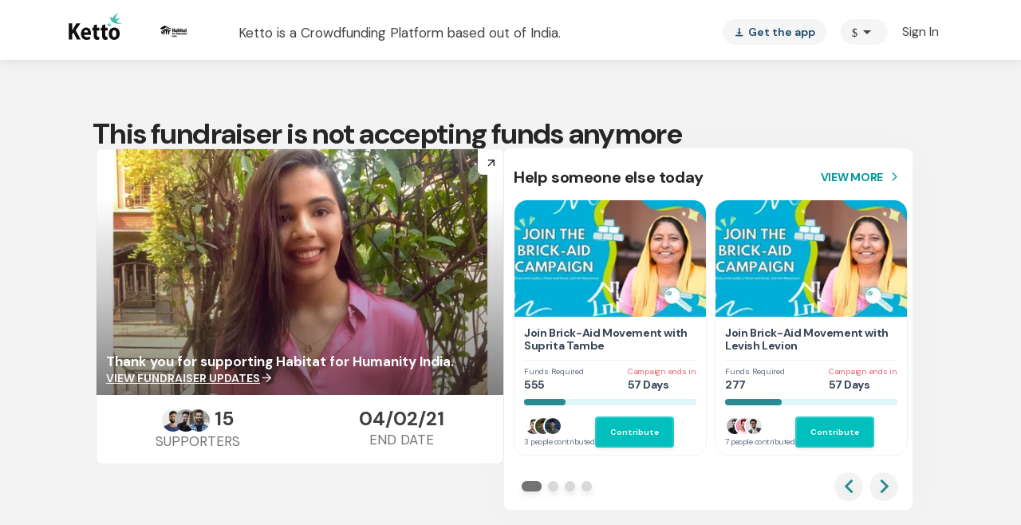

--- FILE ---
content_type: text/javascript
request_url: https://www.ketto.org/new/8790.04c13bd2e8582cef.js
body_size: 114400
content:
"use strict";(self.webpackChunkmy_app=self.webpackChunkmy_app||[]).push([[8790,409,374],{99145:(pt,X,a)=>{a.d(X,{R:()=>J});var i=a(11222),t=a(7567),e=a(94666),C=a(31484),I=a(50253),n=a(22560),Z=a(42199),L=a(87837),B=a(53547),A=a(27898),U=a(94340),$=a(84522),F=a(43458);function nt(R,h){if(1&R&&n.\u0275\u0275element(0,"app-currency-icon",14),2&R){const b=n.\u0275\u0275nextContext(3);n.\u0275\u0275property("currency",null==b.data||null==b.data.contributeDetails?null:b.data.contributeDetails.selected_currency)}}function k(R,h){if(1&R&&(n.\u0275\u0275elementStart(0,"span",12),n.\u0275\u0275text(1),n.\u0275\u0275pipe(2,"async"),n.\u0275\u0275pipe(3,"translatePipe"),n.\u0275\u0275element(4,"br"),n.\u0275\u0275text(5),n.\u0275\u0275pipe(6,"async"),n.\u0275\u0275pipe(7,"translatePipe"),n.\u0275\u0275template(8,nt,1,1,"app-currency-icon",13),n.\u0275\u0275text(9),n.\u0275\u0275elementEnd()),2&R){const b=n.\u0275\u0275nextContext(2);n.\u0275\u0275advance(1),n.\u0275\u0275textInterpolate1(" ",n.\u0275\u0275pipeBind1(2,4,n.\u0275\u0275pipeBind1(3,6,"Stories.donations.couldUseHelp"))," "),n.\u0275\u0275advance(4),n.\u0275\u0275textInterpolate1(" ",n.\u0275\u0275pipeBind1(6,8,n.\u0275\u0275pipeBind1(7,10,"Stories.donations.smallContribution"))," "),n.\u0275\u0275advance(3),n.\u0275\u0275property("ngIf",null==b.data?null:b.data.contributeDetails),n.\u0275\u0275advance(1),n.\u0275\u0275textInterpolate1(" ",null==b.data||null==b.data.contributeDetails?null:b.data.contributeDetails.min_donation," ")}}function W(R,h){if(1&R&&n.\u0275\u0275element(0,"span",15),2&R){const b=n.\u0275\u0275nextContext(2);n.\u0275\u0275property("innerHTML",b.info.extraProductDescription(),n.\u0275\u0275sanitizeHtml)}}function T(R,h){if(1&R){const b=n.\u0275\u0275getCurrentView();n.\u0275\u0275elementStart(0,"div",3)(1,"div",4),n.\u0275\u0275element(2,"img",5),n.\u0275\u0275elementEnd(),n.\u0275\u0275elementStart(3,"div",6),n.\u0275\u0275template(4,k,10,12,"span",7),n.\u0275\u0275template(5,W,1,1,"span",8),n.\u0275\u0275elementEnd(),n.\u0275\u0275elementStart(6,"div",9)(7,"button",10),n.\u0275\u0275listener("click",function(){n.\u0275\u0275restoreView(b);const M=n.\u0275\u0275nextContext();return M.dialog.closeAll(),n.\u0275\u0275resetView(M.cancelPayment.next(!0))}),n.\u0275\u0275text(8),n.\u0275\u0275pipe(9,"async"),n.\u0275\u0275pipe(10,"translatePipe"),n.\u0275\u0275elementEnd(),n.\u0275\u0275elementStart(11,"button",11),n.\u0275\u0275listener("click",function(){n.\u0275\u0275restoreView(b);const M=n.\u0275\u0275nextContext();return n.\u0275\u0275resetView(M.dialogRef.close())}),n.\u0275\u0275text(12),n.\u0275\u0275pipe(13,"async"),n.\u0275\u0275pipe(14,"translatePipe"),n.\u0275\u0275elementEnd()()()}if(2&R){const b=n.\u0275\u0275nextContext();n.\u0275\u0275advance(2),n.\u0275\u0275property("alt","Campaigner - "+(null==b.campaigner?null:b.campaigner.full_name)),n.\u0275\u0275attribute("data-src",(null==b.campaigner||null==b.campaigner.avtar?null:b.campaigner.avtar.cdn_path)||b.util.defaultImg),n.\u0275\u0275advance(2),n.\u0275\u0275property("ngIf",!b.vars.showKCart),n.\u0275\u0275advance(1),n.\u0275\u0275property("ngIf",b.vars.showKCart),n.\u0275\u0275advance(3),n.\u0275\u0275textInterpolate(n.\u0275\u0275pipeBind1(9,6,n.\u0275\u0275pipeBind1(10,8,"Stories.donations.noThanks"))),n.\u0275\u0275advance(4),n.\u0275\u0275textInterpolate(n.\u0275\u0275pipeBind1(13,10,n.\u0275\u0275pipeBind1(14,12,"Stories.donations.surewillHelp")))}}function z(R,h){if(1&R){const b=n.\u0275\u0275getCurrentView();n.\u0275\u0275elementStart(0,"div",16)(1,"div",17)(2,"i",18),n.\u0275\u0275listener("click",function(){n.\u0275\u0275restoreView(b);const M=n.\u0275\u0275nextContext();return n.\u0275\u0275resetView(M.handleCloseAndSendEvent("closeBtn"))}),n.\u0275\u0275text(3,"close"),n.\u0275\u0275elementEnd()(),n.\u0275\u0275elementStart(4,"div",19),n.\u0275\u0275element(5,"img",20),n.\u0275\u0275elementEnd(),n.\u0275\u0275elementStart(6,"div",21)(7,"div",22),n.\u0275\u0275text(8),n.\u0275\u0275elementEnd(),n.\u0275\u0275element(9,"div",23),n.\u0275\u0275elementEnd(),n.\u0275\u0275elementStart(10,"div",24)(11,"app-button",25),n.\u0275\u0275listener("click",function(){n.\u0275\u0275restoreView(b);const M=n.\u0275\u0275nextContext();return n.\u0275\u0275resetView(M.handleCloseAndSendEvent("help"))}),n.\u0275\u0275elementEnd(),n.\u0275\u0275elementStart(12,"button",26),n.\u0275\u0275listener("click",function(){n.\u0275\u0275restoreView(b);const M=n.\u0275\u0275nextContext();return n.\u0275\u0275resetView(M.handleCloseAndSendEvent("cancel"))}),n.\u0275\u0275text(13," Sorry, not today "),n.\u0275\u0275elementEnd()()()}if(2&R){const b=n.\u0275\u0275nextContext();n.\u0275\u0275advance(5),n.\u0275\u0275attribute("data-src","/assets/images/donation-confirmation-img.png"),n.\u0275\u0275advance(3),n.\u0275\u0275textInterpolate1(" ",b.vars.showKCart?b.info.extraProductTitle:b.info.title," "),n.\u0275\u0275advance(1),n.\u0275\u0275property("innerHTML",b.vars.showKCart?b.info.extraProductDescription():b.isMedical?b.info.description(b.beneficiaryName,null==b.data||null==b.data.contributeDetails?null:b.data.contributeDetails.min_donation,b.util.getCurrencyIcon(null==b.data?null:b.data.currency).symbol):b.info.non_med_desc(b.util.capitalizeFirstLatter(b.beneficiaryName)),n.\u0275\u0275sanitizeHtml)}}let J=(()=>{class R{constructor(b,f,M,ot,O,q,ct,j,lt,rt){(0,i.Z)(this,"vars",void 0),(0,i.Z)(this,"util",void 0),(0,i.Z)(this,"vwo",void 0),(0,i.Z)(this,"dialog",void 0),(0,i.Z)(this,"dialogRef",void 0),(0,i.Z)(this,"data",void 0),(0,i.Z)(this,"events",void 0),(0,i.Z)(this,"document",void 0),(0,i.Z)(this,"router",void 0),(0,i.Z)(this,"actRoute",void 0),(0,i.Z)(this,"beneficiaryName",void 0),(0,i.Z)(this,"isNGO",!1),(0,i.Z)(this,"isStorypage",!1),(0,i.Z)(this,"miniStory",!1),(0,i.Z)(this,"campaigner",void 0),(0,i.Z)(this,"isMedical",!1),(0,i.Z)(this,"cancelPayment",new I.x),(0,i.Z)(this,"info",t.B),this.vars=b,this.util=f,this.vwo=M,this.dialog=ot,this.dialogRef=O,this.data=q,this.events=ct,this.document=j,this.router=lt,this.actRoute=rt}ngOnInit(){this.getBeneficiaryName(),this.router.url.match("stories")&&(this.isStorypage=!0),this.actRoute.snapshot.queryParams.mini_story&&(this.miniStory=!0)}getBeneficiaryName(){this.beneficiaryName=this.vars.fundraiser&&this.vars.fundraiser.beneficiary?this.vars?.fundraiser?.beneficiary?.full_name||this.vars?.basicInfo?.beneficiary_name:this.vars?.fundraiser?.beneficiaryname?this.vars?.fundraiser?.beneficiaryname?.info_1:this.vars?.basicInfo?.beneficiary_name,this.isNGO=48===this.vars.fundraiser?.parent_cause_id,this.isMedical=!!this.vars.ALL_MEDICAL_CAUSES.includes(this.vars.fundraiser?.cause?.id)}handleCloseAndSendEvent(b){const f=this,ot={cancel:()=>(f.dialog.closeAll(),this.cancelPayment.next(!0),"cancel_popup"),closeBtn:()=>(f.dialogRef.close(),"close_btn_popup"),help:()=>(f.dialogRef.close(),"help_popup")}[b]()||"";this.events.sendSystemEvent({eventName:"donation_confirmation",event_type:"campaign",page_name:this.vars.pageName||"home",referrer_page:this.document.referrer,event_type_id:this.vars.fundraiser.id,info_1:ot,info_2:""}).subscribe(q=>q)}}return(0,i.Z)(R,"\u0275fac",function(b){return new(b||R)(n.\u0275\u0275directiveInject(Z.aF),n.\u0275\u0275directiveInject(Z.fK),n.\u0275\u0275directiveInject(Z.QC),n.\u0275\u0275directiveInject(C.uw),n.\u0275\u0275directiveInject(C.so),n.\u0275\u0275directiveInject(C.WI),n.\u0275\u0275directiveInject(L.n),n.\u0275\u0275directiveInject(e.K0),n.\u0275\u0275directiveInject(B.F0),n.\u0275\u0275directiveInject(B.gz))}),(0,i.Z)(R,"\u0275cmp",n.\u0275\u0275defineComponent({type:R,selectors:[["app-donation-confirmation"]],decls:3,vars:2,consts:[[1,"dmsans"],["class","popup-wraper",4,"ngIf"],["class","popup-wrapper",4,"ngIf"],[1,"popup-wraper"],[1,"campainer-img-container"],["loading","lazy",1,"campainer-img",3,"alt"],[1,"appeal"],["class","txt",4,"ngIf"],["class","txt",3,"innerHTML",4,"ngIf"],[1,"action-btns"],["type","button","mat-button","",1,"act-btn","btn1",3,"click"],["type","button","mat-raised-button","",1,"act-btn","btn2",3,"click"],[1,"txt"],[3,"currency",4,"ngIf"],[3,"currency"],[1,"txt",3,"innerHTML"],[1,"popup-wrapper"],[1,"close-btn"],[1,"material-icons",3,"click"],[1,"top-img-wrapper"],["loading","lazy","alt","hands image"],[1,"content"],[1,"title"],[1,"description",3,"innerHTML"],[1,"action-wrapper"],["label","Yes, I will help","btnClass","full-width",3,"click"],["mat-button","",1,"full-width",3,"click"]],template:function(b,f){1&b&&(n.\u0275\u0275elementStart(0,"div",0),n.\u0275\u0275template(1,T,15,14,"div",1),n.\u0275\u0275template(2,z,14,3,"div",2),n.\u0275\u0275elementEnd()),2&b&&(n.\u0275\u0275advance(1),n.\u0275\u0275property("ngIf",f.isNGO),n.\u0275\u0275advance(1),n.\u0275\u0275property("ngIf",!f.isNGO))},dependencies:[e.O5,A.N,U.r,$.lW,e.Ov,F.a],styles:[".popup-wraper[_ngcontent-%COMP%]   .campainer-img-container[_ngcontent-%COMP%]{height:70px;width:70px;background:#ffffff;position:absolute;left:calc(50% - 35px);top:calc(50% - 124px);border-radius:50%;display:flex;align-items:center;justify-content:center}.popup-wraper[_ngcontent-%COMP%]   .campainer-img-container[_ngcontent-%COMP%]   .campainer-img[_ngcontent-%COMP%]{height:62px;width:62px;border-radius:50%;object-fit:cover}.popup-wraper[_ngcontent-%COMP%]   .appeal[_ngcontent-%COMP%]{margin:20px auto;text-align:center}.popup-wraper[_ngcontent-%COMP%]   .appeal[_ngcontent-%COMP%]   .txt[_ngcontent-%COMP%]{line-height:24px;font-size:14px;-webkit-text-fill-color:#444444}.popup-wraper[_ngcontent-%COMP%]   .action-btns[_ngcontent-%COMP%]{display:flex;flex-direction:row;justify-content:center}.popup-wraper[_ngcontent-%COMP%]   .action-btns[_ngcontent-%COMP%]   .act-btn[_ngcontent-%COMP%]{width:154px;min-width:auto;height:40px;border-radius:3px}.popup-wraper[_ngcontent-%COMP%]   .action-btns[_ngcontent-%COMP%]   .btn1[_ngcontent-%COMP%]{color:var(--primary-color)}.popup-wraper[_ngcontent-%COMP%]   .action-btns[_ngcontent-%COMP%]   .btn2[_ngcontent-%COMP%]{background-color:var(--primary-color);color:#fff}.popup-wraper[_ngcontent-%COMP%]   .currency-icon[_ngcontent-%COMP%]{font-weight:600}.popup-wrapper[_ngcontent-%COMP%]{position:relative}.popup-wrapper[_ngcontent-%COMP%]   .close-btn[_ngcontent-%COMP%]{top:0;right:0;background-color:#fff;cursor:pointer}.popup-wrapper[_ngcontent-%COMP%]   .top-img-wrapper[_ngcontent-%COMP%]{padding-top:64px;display:flex;justify-content:center;min-height:230px}.popup-wrapper[_ngcontent-%COMP%]   .top-img-wrapper[_ngcontent-%COMP%]   img[_ngcontent-%COMP%]{width:100%;max-width:167.08px;max-height:166px}.popup-wrapper[_ngcontent-%COMP%]   .content[_ngcontent-%COMP%]{display:flex;justify-content:center;flex-direction:column;margin:20px 0 16px;font-style:normal}.popup-wrapper[_ngcontent-%COMP%]   .content[_ngcontent-%COMP%]   .title[_ngcontent-%COMP%]{font-weight:700;font-size:20px;line-height:28px;text-align:center;color:#262626;margin-bottom:16px}.popup-wrapper[_ngcontent-%COMP%]   .content[_ngcontent-%COMP%]   .description[_ngcontent-%COMP%]{font-weight:400;font-size:16px;line-height:24px;text-align:center;color:#8c8c8c}.popup-wrapper[_ngcontent-%COMP%]   .action-wrapper[_ngcontent-%COMP%]{margin:20px auto 0;text-align:center;display:flex;flex-direction:column;justify-content:center}.popup-wrapper[_ngcontent-%COMP%]   .action-wrapper[_ngcontent-%COMP%]     app-button{font-style:normal}.popup-wrapper[_ngcontent-%COMP%]   .action-wrapper[_ngcontent-%COMP%]     app-button button{font-weight:700;font-size:17px;line-height:20px;height:44px}.popup-wrapper[_ngcontent-%COMP%]   .action-wrapper[_ngcontent-%COMP%]   button[_ngcontent-%COMP%]{font-weight:400;font-size:16px;line-height:24px;color:#8c8c8c;height:44px;background-color:#fff;margin-top:10px}"]})),R})()},7567:(pt,X,a)=>{a.d(X,{B:()=>i});const i={title:"Please don't go yet!",extraProductTitle:"Please don't leave!",title1:"Wait! We want to contribute on your behalf!",description:(t,e,C)=>`Just ${C}${e} can give ${t} a shot at surviving this life-threatening disease and your contribution can make this possible`,description1:t=>`Download the Ketto App. We\u2019ll support ${t} in your name.`,non_med_desc:t=>`<div>${t}, can really use your help right now.</div> <div>Even a small contribution from you could make a significant impact.</div>`,extraProductDescription:()=>"Life is difficult for them but a single contribution from you will help them go on."}},58599:(pt,X,a)=>{a.d(X,{w:()=>T});var i=a(11222),t=a(22560),e=a(94666),C=a(31484),I=a(64865),n=a(57822),Z=a(12516),L=a(42199),B=a(53547);const A=["exitIntentModal"];function U(z,J){if(1&z&&(t.\u0275\u0275elementStart(0,"div",17),t.\u0275\u0275element(1,"img",18),t.\u0275\u0275elementStart(2,"div",19)(3,"div",20),t.\u0275\u0275text(4),t.\u0275\u0275elementEnd(),t.\u0275\u0275elementStart(5,"div",21),t.\u0275\u0275text(6,"supporters "),t.\u0275\u0275elementEnd()()()),2&z){const R=t.\u0275\u0275nextContext(3);t.\u0275\u0275advance(4),t.\u0275\u0275textInterpolate1("",R.supporterCount,"+ ")}}function $(z,J){if(1&z){const R=t.\u0275\u0275getCurrentView();t.\u0275\u0275elementStart(0,"div",14),t.\u0275\u0275template(1,U,7,1,"div",15),t.\u0275\u0275elementStart(2,"button",16),t.\u0275\u0275listener("click",function(){t.\u0275\u0275restoreView(R);const b=t.\u0275\u0275nextContext(2);return t.\u0275\u0275resetView(b.handleClose())}),t.\u0275\u0275elementStart(3,"mat-icon"),t.\u0275\u0275text(4,"close"),t.\u0275\u0275elementEnd()()()}if(2&z){const R=t.\u0275\u0275nextContext(2);t.\u0275\u0275advance(1),t.\u0275\u0275property("ngIf","exit_intent_trust"===R.vwo.exit_intent_AB())}}function F(z,J){1&z&&(t.\u0275\u0275elementStart(0,"div",22),t.\u0275\u0275element(1,"img",23),t.\u0275\u0275elementStart(2,"span",24),t.\u0275\u0275text(3,"Secure, Verified, Transparent Giving"),t.\u0275\u0275elementEnd()())}const nt=function(){return{width:"100%",height:"52px",borderRadius:"32px",bgColor:"#01BFBD",textColor:"#FCFCFC",fontSize:"16px",fontWeight:"700"}},k=function(){return{width:"100%",height:"52px",borderRadius:"32px",borderColor:"#F3F3F3",bgColor:"#F3F3F3",textColor:"#737373",fontSize:"16px",fontWeight:"700"}};function W(z,J){if(1&z){const R=t.\u0275\u0275getCurrentView();t.\u0275\u0275elementStart(0,"div",1),t.\u0275\u0275template(1,$,5,1,"div",2),t.\u0275\u0275elementStart(2,"div",3)(3,"div",4)(4,"div",5),t.\u0275\u0275element(5,"img",6),t.\u0275\u0275elementEnd(),t.\u0275\u0275elementStart(6,"div",7)(7,"h3",8),t.\u0275\u0275text(8),t.\u0275\u0275elementEnd(),t.\u0275\u0275element(9,"p",9),t.\u0275\u0275elementEnd(),t.\u0275\u0275elementStart(10,"div",10)(11,"div",11)(12,"app-basic-button",12),t.\u0275\u0275listener("btnClicked",function(){t.\u0275\u0275restoreView(R);const b=t.\u0275\u0275nextContext();return t.\u0275\u0275resetView(b.HandleHelp())}),t.\u0275\u0275elementEnd(),t.\u0275\u0275template(13,F,4,0,"div",13),t.\u0275\u0275elementEnd(),t.\u0275\u0275elementStart(14,"app-basic-button",12),t.\u0275\u0275listener("btnClicked",function(){t.\u0275\u0275restoreView(R);const b=t.\u0275\u0275nextContext();return t.\u0275\u0275resetView(b.maybeLater())}),t.\u0275\u0275elementEnd()()()()()}if(2&z){const R=t.\u0275\u0275nextContext();t.\u0275\u0275advance(1),t.\u0275\u0275property("ngIf",R.showClose),t.\u0275\u0275advance(7),t.\u0275\u0275textInterpolate(R.subtitle),t.\u0275\u0275advance(1),t.\u0275\u0275property("innerHTML",R.desc,t.\u0275\u0275sanitizeHtml),t.\u0275\u0275advance(3),t.\u0275\u0275property("label",R.btnlabel)("themeConfig",t.\u0275\u0275pureFunction0(8,nt)),t.\u0275\u0275advance(1),t.\u0275\u0275property("ngIf","exit_intent_trust"===R.vwo.exit_intent_AB()),t.\u0275\u0275advance(1),t.\u0275\u0275property("label","Maybe later")("themeConfig",t.\u0275\u0275pureFunction0(9,k))}}let T=(()=>{class z{constructor(R,h,b,f,M,ot,O){(0,i.Z)(this,"dialog",void 0),(0,i.Z)(this,"bottomSheet",void 0),(0,i.Z)(this,"util",void 0),(0,i.Z)(this,"vars",void 0),(0,i.Z)(this,"vwo",void 0),(0,i.Z)(this,"events",void 0),(0,i.Z)(this,"actRoute",void 0),(0,i.Z)(this,"exitIntentModal",void 0),(0,i.Z)(this,"handleHelp",new t.EventEmitter),(0,i.Z)(this,"handleMaybeLater",new t.EventEmitter),(0,i.Z)(this,"subtitle",""),(0,i.Z)(this,"btnlabel",""),(0,i.Z)(this,"desc",""),(0,i.Z)(this,"contributeDetails",void 0),(0,i.Z)(this,"currency",void 0),(0,i.Z)(this,"mode","auto"),(0,i.Z)(this,"disableClose",!1),(0,i.Z)(this,"showClose",!0),(0,i.Z)(this,"supporterCount",850),(0,i.Z)(this,"dialogRef",void 0),(0,i.Z)(this,"sheetRef",void 0),this.dialog=R,this.bottomSheet=h,this.util=b,this.vars=f,this.vwo=M,this.events=ot,this.actRoute=O}open(){"sheet"===this.mode||"auto"===this.mode&&this.util.isMobile()?(this.sheetRef=this.bottomSheet.open(this.exitIntentModal,{disableClose:this.disableClose,panelClass:"exit-intent-sheet"}),this.sheetRef.backdropClick().subscribe(()=>{this.sendEventOnBackClick()})):(this.dialogRef=this.dialog.open(this.exitIntentModal,{disableClose:this.disableClose,panelClass:"exit-intent-dialog"}),this.dialogRef.backdropClick().subscribe(()=>{this.sendEventOnBackClick()}))}sendEventOnBackClick(){this.events.sendSystemEvent({eventName:"donation_confirmation",page_name:this.vars.pageName,event_type_id:this.vars.fundraiser.id,info_1:"close_btn_popup",info_2:this.contributeDetails?.min_donation}).subscribe(h=>h)}handleClose(){this.closePopup(),this.events.sendSystemEvent({eventName:"donation_confirmation",page_name:this.vars.pageName||"home",event_type_id:this.vars.fundraiser.id,info_1:"close_btn_popup",info_2:this.contributeDetails?.min_donation}).subscribe(h=>h)}closePopup(){this.dialogRef&&this.dialogRef.close(),this.sheetRef&&this.sheetRef.dismiss()}HandleHelp(){const R=this.vars.pageName?.match("stories"),h=this.util.isMobile(),b={...this.actRoute.snapshot.queryParams};R&&!h&&"options"===b.payment?this.dialog.closeAll():this.closePopup(),this.handleHelp.emit(),this.vars.ShowIntentWithMinAmount.next(!0)}maybeLater(){this.vars.ShowIntentWithMinAmount.next(!1),this.dialog&&this.dialog.closeAll(),this.bottomSheet&&this.bottomSheet.dismiss(),this.handleMaybeLater.emit()}}return(0,i.Z)(z,"\u0275fac",function(R){return new(R||z)(t.\u0275\u0275directiveInject(C.uw),t.\u0275\u0275directiveInject(I.ch),t.\u0275\u0275directiveInject(L.fK),t.\u0275\u0275directiveInject(L.aF),t.\u0275\u0275directiveInject(L.QC),t.\u0275\u0275directiveInject(L.nC),t.\u0275\u0275directiveInject(B.gz))}),(0,i.Z)(z,"\u0275cmp",t.\u0275\u0275defineComponent({type:z,selectors:[["app-exit-intent"]],viewQuery:function(R,h){if(1&R&&t.\u0275\u0275viewQuery(A,7),2&R){let b;t.\u0275\u0275queryRefresh(b=t.\u0275\u0275loadQuery())&&(h.exitIntentModal=b.first)}},inputs:{subtitle:"subtitle",btnlabel:"btnlabel",desc:"desc",contributeDetails:"contributeDetails",currency:"currency",mode:"mode",disableClose:"disableClose",showClose:"showClose",supporterCount:"supporterCount"},outputs:{handleHelp:"handleHelp",handleMaybeLater:"handleMaybeLater"},standalone:!0,features:[t.\u0275\u0275StandaloneFeature],decls:2,vars:0,consts:[["exitIntentModal",""],[1,"overlay"],["class","overlay__header",4,"ngIf"],[1,"overlay__body"],[1,"exit-intent"],["aria-hidden","true",1,"illustration"],["src","assets/images/back_modal_img.png","alt","Helping hands illustration",1,"art"],[1,"copy"],[1,"title"],[1,"desc",3,"innerHTML"],[1,"actions"],[1,"action-top"],[3,"label","themeConfig","btnClicked"],["class","secure",4,"ngIf"],[1,"overlay__header"],["class","supporter_wrap",4,"ngIf"],["type","button","aria-label","Close",1,"overlay__close",3,"click"],[1,"supporter_wrap"],["src","assets/images/supporter_img.png","alt","supporter",1,"support_img"],[1,"supporter_text"],[1,"supporter_text_title"],[1,"supporter_text_subtitle"],[1,"secure"],["src","assets/icons/lock.png","alt","secure",1,"secure-icon"],[1,"secure-text"]],template:function(R,h){1&R&&t.\u0275\u0275template(0,W,15,10,"ng-template",null,0,t.\u0275\u0275templateRefExtractor)},dependencies:[e.ez,e.O5,C.Is,I._r,n.Ps,n.Hw,Z.n],styles:[".overlay[_ngcontent-%COMP%]{width:100%;max-width:560px}.overlay__header[_ngcontent-%COMP%]{display:flex;align-items:center;justify-content:space-between}.overlay__header[_ngcontent-%COMP%]   .supporter_wrap[_ngcontent-%COMP%]{display:flex;justify-content:center;align-items:center;gap:6px}.overlay__header[_ngcontent-%COMP%]   .supporter_wrap[_ngcontent-%COMP%]   .support_img[_ngcontent-%COMP%]{height:28px}.overlay__header[_ngcontent-%COMP%]   .supporter_wrap[_ngcontent-%COMP%]   .supporter_text[_ngcontent-%COMP%]   .supporter_text_title[_ngcontent-%COMP%]{color:var(--Neutral-Black-6);font-size:14px;font-weight:800;line-height:10px;margin-bottom:3px}.overlay__header[_ngcontent-%COMP%]   .supporter_wrap[_ngcontent-%COMP%]   .supporter_text[_ngcontent-%COMP%]   .supporter_text_subtitle[_ngcontent-%COMP%]{color:#404040;font-size:14px;font-weight:400;line-height:10px;text-transform:uppercase}.overlay__title[_ngcontent-%COMP%]{font-size:20px;line-height:28px;font-weight:600;color:#0b0b0f}.overlay__close[_ngcontent-%COMP%]{background:transparent;border:none;width:40px;height:40px;line-height:40px;text-align:center;border-radius:8px;font-size:18px;cursor:pointer;margin-left:auto}.overlay__body[_ngcontent-%COMP%]{color:#3f3f46;font-size:14px;line-height:20px}.overlay__body[_ngcontent-%COMP%]   .exit-intent[_ngcontent-%COMP%]{display:flex;flex-direction:column;align-items:center;width:480px}.overlay__body[_ngcontent-%COMP%]   .exit-intent[_ngcontent-%COMP%]   .supporters[_ngcontent-%COMP%]{display:flex;align-items:center;gap:10px;align-self:flex-start}.overlay__body[_ngcontent-%COMP%]   .exit-intent[_ngcontent-%COMP%]   .illustration[_ngcontent-%COMP%]{position:relative;width:241px;height:158.841px;margin:20px 0 5px}.overlay__body[_ngcontent-%COMP%]   .exit-intent[_ngcontent-%COMP%]   .illustration[_ngcontent-%COMP%]   .oval[_ngcontent-%COMP%]{position:absolute;bottom:-83.25px;left:50%;width:241px;height:241px;transform:translate(-50%) rotate(180deg)}.overlay__body[_ngcontent-%COMP%]   .exit-intent[_ngcontent-%COMP%]   .illustration[_ngcontent-%COMP%]   .art[_ngcontent-%COMP%]{position:absolute;top:-29.58px;left:23px;width:202.659px;height:202.659px;object-fit:contain}.overlay__body[_ngcontent-%COMP%]   .exit-intent[_ngcontent-%COMP%]   .copy[_ngcontent-%COMP%]{text-align:center;width:392px;max-width:100%}.overlay__body[_ngcontent-%COMP%]   .exit-intent[_ngcontent-%COMP%]   .copy[_ngcontent-%COMP%]   .title[_ngcontent-%COMP%]{font-size:20px;line-height:28px;font-weight:700;color:#262626;margin:0 0 6px;letter-spacing:0}.overlay__body[_ngcontent-%COMP%]   .exit-intent[_ngcontent-%COMP%]   .copy[_ngcontent-%COMP%]   .desc[_ngcontent-%COMP%]{font-size:17px;line-height:24px;color:#737373;margin:0;font-weight:500;letter-spacing:0}@media (max-width: 768px){.overlay__body[_ngcontent-%COMP%]   .exit-intent[_ngcontent-%COMP%]   .copy[_ngcontent-%COMP%]   .desc[_ngcontent-%COMP%]{font-size:14px}}.overlay__body[_ngcontent-%COMP%]   .exit-intent[_ngcontent-%COMP%]   .copy[_ngcontent-%COMP%]   .desc[_ngcontent-%COMP%]     span{font-weight:700}.overlay__body[_ngcontent-%COMP%]   .exit-intent[_ngcontent-%COMP%]   .actions[_ngcontent-%COMP%]{width:328px;max-width:100%;display:flex;flex-direction:column;gap:12px;margin-top:40px}.overlay__body[_ngcontent-%COMP%]   .exit-intent[_ngcontent-%COMP%]   .actions[_ngcontent-%COMP%]   .action-top[_ngcontent-%COMP%]{display:flex;flex-direction:column;gap:8px}.overlay__body[_ngcontent-%COMP%]   .exit-intent[_ngcontent-%COMP%]   .actions[_ngcontent-%COMP%]   .action-top[_ngcontent-%COMP%]   .secure[_ngcontent-%COMP%]{display:flex;align-items:center;justify-content:center;gap:4px}.overlay__body[_ngcontent-%COMP%]   .exit-intent[_ngcontent-%COMP%]   .actions[_ngcontent-%COMP%]   .action-top[_ngcontent-%COMP%]   .secure[_ngcontent-%COMP%]   .secure-icon[_ngcontent-%COMP%]{width:12px;height:12px}.overlay__body[_ngcontent-%COMP%]   .exit-intent[_ngcontent-%COMP%]   .actions[_ngcontent-%COMP%]   .action-top[_ngcontent-%COMP%]   .secure[_ngcontent-%COMP%]   .secure-text[_ngcontent-%COMP%]{font-size:10px;line-height:12px;color:#737373;font-weight:400;letter-spacing:.2px}.overlay__body[_ngcontent-%COMP%]   .exit-intent[_ngcontent-%COMP%]   .actions[_ngcontent-%COMP%]   .cta[_ngcontent-%COMP%]{height:52px;border-radius:32px;font-weight:700;font-size:16px}.overlay__actions[_ngcontent-%COMP%]{display:flex;gap:12px;justify-content:flex-end;padding:16px 24px 24px;border-top:1px solid rgba(0,0,0,.08)}  .ea-unified-dialog .mat-mdc-dialog-container .mdc-dialog__surface{border-radius:16px;padding:0;box-shadow:0 10px 30px #00000029;background:#fcfcfc}  .exit-intent-dialog .mat-dialog-container{padding:10px 10px 24px!important}  .exit-intent-sheet .mat-bottom-sheet-container{padding:18px 10px 24px!important}  .ea-unified-sheet .mat-bottom-sheet-container{border-top-left-radius:16px;border-top-right-radius:16px;padding:0;box-shadow:0 -6px 24px #0000001f;background:#fcfcfc}@media (min-width: 480px){  .ea-unified-sheet .mat-bottom-sheet-container{max-width:640px;margin:0 auto}}@media (max-width: 768px){.overlay[_ngcontent-%COMP%]   .exit-intent[_ngcontent-%COMP%]{width:100%}.overlay__header[_ngcontent-%COMP%]   .supporter_wrap[_ngcontent-%COMP%]   .supporter_text[_ngcontent-%COMP%]   .supporter_text_title[_ngcontent-%COMP%], .overlay__header[_ngcontent-%COMP%]   .supporter_wrap[_ngcontent-%COMP%]   .supporter_text[_ngcontent-%COMP%]   .supporter_text_subtitle[_ngcontent-%COMP%]{font-size:12px;line-height:10px}}"]})),z})()},38113:(pt,X,a)=>{a.d(X,{n:()=>I});var i=a(11222),t=a(94666),e=a(84522),C=a(22560);let I=(()=>{class n{}return(0,i.Z)(n,"\u0275fac",function(L){return new(L||n)}),(0,i.Z)(n,"\u0275mod",C.\u0275\u0275defineNgModule({type:n})),(0,i.Z)(n,"\u0275inj",C.\u0275\u0275defineInjector({imports:[t.ez,e.ot]})),n})()},86119:(pt,X,a)=>{a.d(X,{e:()=>B});var i=a(11222),t=a(22560),e=a(94666),C=a(43458);function I(A,U){1&A&&(t.\u0275\u0275elementStart(0,"a",8)(1,"span",9),t.\u0275\u0275element(2,"img",10),t.\u0275\u0275elementEnd()())}function n(A,U){1&A&&(t.\u0275\u0275elementStart(0,"a",11)(1,"span",9),t.\u0275\u0275element(2,"i",12),t.\u0275\u0275elementStart(3,"span"),t.\u0275\u0275text(4,"Verified"),t.\u0275\u0275elementEnd()()())}function Z(A,U){1&A&&(t.\u0275\u0275elementStart(0,"a",13)(1,"span",9),t.\u0275\u0275element(2,"img",14),t.\u0275\u0275elementEnd()())}function L(A,U){1&A&&(t.\u0275\u0275elementStart(0,"a",13)(1,"span",9),t.\u0275\u0275element(2,"img",15),t.\u0275\u0275elementEnd()())}let B=(()=>{class A{constructor(){(0,i.Z)(this,"theme","theme_v1")}ngOnInit(){}}return(0,i.Z)(A,"\u0275fac",function($){return new($||A)}),(0,i.Z)(A,"\u0275cmp",t.\u0275\u0275defineComponent({type:A,selectors:[["app-ketto-assured-v2"]],inputs:{theme:"theme"},decls:34,vars:30,consts:[[1,"popover__wrapper",3,"ngClass"],["href","javascript:void(0)","class","logo auto-shining logo_v1",4,"ngIf"],["href","javascript:void(0)","class","logo auto-shining logo_v2",4,"ngIf"],["href","javascript:void(0)","class","logo auto-shining logo_v4",4,"ngIf"],[1,"popover__content"],[1,"popover-title"],[1,"inline"],[1,"material-icons"],["href","javascript:void(0)",1,"logo","auto-shining","logo_v1"],[1,"popover__title"],["loading","lazy","data-src","/assets/images/portfolio/ketto_assured_logo.png","alt","ketto assured",1,"assure_image","img-responsive"],["href","javascript:void(0)",1,"logo","auto-shining","logo_v2"],[1,"icon-verified-tick"],["href","javascript:void(0)",1,"logo","auto-shining","logo_v4"],["loading","lazy","data-src","https://d1vdjc70h9nzd9.cloudfront.net/images/ketto_assured_icon.png","alt","",1,"assure_image","img-responsive"],["loading","lazy","data-src","../assets/images/Assured1.png","alt","",1,"assure_image","img-responsive"]],template:function($,F){1&$&&(t.\u0275\u0275elementStart(0,"div",0),t.\u0275\u0275template(1,I,3,0,"a",1),t.\u0275\u0275template(2,n,5,0,"a",2),t.\u0275\u0275template(3,Z,3,0,"a",3),t.\u0275\u0275template(4,L,3,0,"a",3),t.\u0275\u0275elementStart(5,"div",4)(6,"div",5),t.\u0275\u0275text(7),t.\u0275\u0275pipe(8,"async"),t.\u0275\u0275pipe(9,"translatePipe"),t.\u0275\u0275elementEnd(),t.\u0275\u0275elementStart(10,"div",6)(11,"i",7),t.\u0275\u0275text(12,"check_circle"),t.\u0275\u0275elementEnd(),t.\u0275\u0275text(13),t.\u0275\u0275pipe(14,"async"),t.\u0275\u0275pipe(15,"translatePipe"),t.\u0275\u0275elementEnd(),t.\u0275\u0275elementStart(16,"div",6)(17,"i",7),t.\u0275\u0275text(18,"check_circle"),t.\u0275\u0275elementEnd(),t.\u0275\u0275text(19),t.\u0275\u0275pipe(20,"async"),t.\u0275\u0275pipe(21,"translatePipe"),t.\u0275\u0275elementEnd(),t.\u0275\u0275elementStart(22,"div",6)(23,"i",7),t.\u0275\u0275text(24,"check_circle"),t.\u0275\u0275elementEnd(),t.\u0275\u0275text(25),t.\u0275\u0275pipe(26,"async"),t.\u0275\u0275pipe(27,"translatePipe"),t.\u0275\u0275elementEnd(),t.\u0275\u0275elementStart(28,"div",6)(29,"i",7),t.\u0275\u0275text(30,"check_circle"),t.\u0275\u0275elementEnd(),t.\u0275\u0275text(31),t.\u0275\u0275pipe(32,"async"),t.\u0275\u0275pipe(33,"translatePipe"),t.\u0275\u0275elementEnd()()()),2&$&&(t.\u0275\u0275property("ngClass",F.theme),t.\u0275\u0275advance(1),t.\u0275\u0275property("ngIf","theme_v1"===F.theme),t.\u0275\u0275advance(1),t.\u0275\u0275property("ngIf","theme_v2"===F.theme),t.\u0275\u0275advance(1),t.\u0275\u0275property("ngIf","theme_v4"===F.theme),t.\u0275\u0275advance(1),t.\u0275\u0275property("ngIf","theme_v5"===F.theme),t.\u0275\u0275advance(3),t.\u0275\u0275textInterpolate(t.\u0275\u0275pipeBind1(8,10,t.\u0275\u0275pipeBind1(9,12,"Stories.donations.sealTrustAuthenticity"))),t.\u0275\u0275advance(6),t.\u0275\u0275textInterpolate1("",t.\u0275\u0275pipeBind1(14,14,t.\u0275\u0275pipeBind1(15,16,"Stories.donations.directToBeneficiary"))," "),t.\u0275\u0275advance(6),t.\u0275\u0275textInterpolate1("",t.\u0275\u0275pipeBind1(20,18,t.\u0275\u0275pipeBind1(21,20,"Stories.donations.donationProtection"))," "),t.\u0275\u0275advance(6),t.\u0275\u0275textInterpolate1("",t.\u0275\u0275pipeBind1(26,22,t.\u0275\u0275pipeBind1(27,24,"Stories.donations.donorProtection"))," "),t.\u0275\u0275advance(6),t.\u0275\u0275textInterpolate1("",t.\u0275\u0275pipeBind1(32,26,t.\u0275\u0275pipeBind1(33,28,"Stories.donations.encrypted"))," "))},dependencies:[e.mk,e.O5,e.Ov,C.a],styles:['[_ngcontent-%COMP%]:root{--primary-color: #01bfbd;--primary-color-dark: #288B91;--primary-hover-color: #039b9a;--green-color: #039695;--primary-color-rgb: 1, 191, 189;--primary-font-family: "DM Sans", sans-serif;--font-source-sans-pro: "Source Sans Pro", sans-serif;--poppins-font-family: "Poppins", sans-serif;--font-source-serif-pro: "Source Serif 4", sans-serif;--font-dm: "DM Sans", sans-serif;--rboto-font-family: "Roboto", sans-serif;--payment-sip-color: #039695;--payment-sip-color-bg: 3, 150, 149;--primary-color-shadow: rgb(1, 191, 189, .1);--primary-color-shadow-2: rgb(1, 191, 189, .2);--primary-color-shadow-3: rgb(1, 191, 189, .3);--primary-color-shadow-4: rgb(1, 191, 189, .4);--primary-color-shadow-5: rgb(1, 191, 189, .5);--primary-color-shadow-6: rgb(1, 191, 189, .6);--primary-color-shadow-7: rgb(1, 191, 189, .7);--primary-color-shadow-8: rgb(1, 191, 189, .8);--primary-color-shadow-9: rgb(1, 191, 189, .9);--primary-color-dark-rgb: 40, 139, 145;--hf-primary-color: #4628FF;--error-color: #ea4335}body[_ngcontent-%COMP%]{margin:0;padding:0;color:#444}.h-separator[_ngcontent-%COMP%]{border-top:1px solid #CCCCCC;height:1px;margin:10px auto}.v-separator[_ngcontent-%COMP%]{border-left:1px solid #999999;height:100%;margin:auto 25px}.section-title[_ngcontent-%COMP%]{font-weight:700;font-size:20px;line-height:30px;color:#444;text-align:center;margin-bottom:20px}@media only screen and (max-width: 768px){.padding-m-0[_ngcontent-%COMP%]{padding:0}}.icon-fb[_ngcontent-%COMP%]:before{color:#393d74}.icon-facebook[_ngcontent-%COMP%]:before{color:#393d74}.icon-twitter[_ngcontent-%COMP%]:before{color:#2c99d7}.icon-google[_ngcontent-%COMP%]:before{color:#ea4335}.icon-whatsapp[_ngcontent-%COMP%]:before{color:#13cb6a}.icon-linkedin[_ngcontent-%COMP%]:before{color:#0077b5}.icon-thumbsup[_ngcontent-%COMP%]:before{color:#325090}*[_ngcontent-%COMP%]:not(i):not(.material-icons){font-family:Poppins}.popover__wrapper[_ngcontent-%COMP%]{position:relative;display:inline-block;color:#fff}.popover__wrapper[_ngcontent-%COMP%]   .popover__content[_ngcontent-%COMP%]{border-radius:10px;box-shadow:0 0 13px #00000029;opacity:0;visibility:hidden;position:absolute;top:60px;background:#067f7e}.popover__wrapper[_ngcontent-%COMP%]   .popover__content[_ngcontent-%COMP%]:before{position:absolute;z-index:-1;content:"";top:-7px;border-style:solid;border-width:0 10px 10px 10px;transition-duration:.3s;transition-property:transform;right:18px;border-color:transparent transparent #067f7e transparent}.popover__wrapper[_ngcontent-%COMP%]   .logo_v1[_ngcontent-%COMP%]{border-radius:50%;height:54px;width:54px}.popover__wrapper[_ngcontent-%COMP%]   .logo_v2[_ngcontent-%COMP%]{background:#F4F4FC;border-radius:30px;font-size:10px;font-weight:700;line-height:11px;color:#00948b;letter-spacing:.12em;text-transform:uppercase}.popover__wrapper[_ngcontent-%COMP%]   .logo_v2[_ngcontent-%COMP%]   i[_ngcontent-%COMP%]{font-size:18px;margin-right:5px}.popover__wrapper[_ngcontent-%COMP%]   .logo_v2[_ngcontent-%COMP%]   i[_ngcontent-%COMP%]:before{color:#039695}.popover__wrapper[_ngcontent-%COMP%]   .logo_v2[_ngcontent-%COMP%]   .popover__title[_ngcontent-%COMP%]{padding:4px 8px;display:flex;align-items:center;justify-content:center;flex-direction:row}.popover__wrapper[_ngcontent-%COMP%]   .logo_v3[_ngcontent-%COMP%]{height:auto;width:70px}.popover__wrapper[_ngcontent-%COMP%]   .logo[_ngcontent-%COMP%]{position:relative;display:inline-block;margin:0 auto;overflow:hidden}.popover__wrapper[_ngcontent-%COMP%]   .logo[_ngcontent-%COMP%]:after{position:absolute;left:-30px;top:2px;content:"";width:50px;height:50px;background:url(/assets/images/mi-shine.png) no-repeat 0 0}.popover__wrapper[_ngcontent-%COMP%]   .auto-shining[_ngcontent-%COMP%]:after{opacity:1;transition:opacity .3s;animation:_ngcontent-%COMP%_logo 3.5s ease-in-out infinite}.popover__wrapper[_ngcontent-%COMP%]   .inline[_ngcontent-%COMP%]{display:flex;padding:8px 15px;font-size:12px;font-weight:400;line-height:20px}.popover__wrapper[_ngcontent-%COMP%]   .inline[_ngcontent-%COMP%]   i[_ngcontent-%COMP%]{font-size:15px;vertical-align:middle;margin-right:5px;transform:rotate(.03deg);margin-top:4px}.popover__wrapper[_ngcontent-%COMP%]   .popover-title[_ngcontent-%COMP%]{font-size:14px;font-weight:500;line-height:23px;padding:15px;border-bottom:1px solid #FFFFFF;text-align:center}.popover__wrapper[_ngcontent-%COMP%]   .assure_image[_ngcontent-%COMP%]{width:100%}.theme_v2[_ngcontent-%COMP%]   .popover__content[_ngcontent-%COMP%]{top:34px!important;left:-146px!important}.theme_v4[_ngcontent-%COMP%]   *[_ngcontent-%COMP%]:not(i):not(.material-icons){font-family:Source Sans Pro,sans-serif}.theme_v4[_ngcontent-%COMP%]   .popover__content[_ngcontent-%COMP%]   .popover-title[_ngcontent-%COMP%]{font-size:17px}.theme_v4[_ngcontent-%COMP%]   .popover__content[_ngcontent-%COMP%]   .inline[_ngcontent-%COMP%]{padding:6px 15px;font-size:14px}@media only screen and (min-width: 768px){.theme_v4[_ngcontent-%COMP%]   .popover__content[_ngcontent-%COMP%]{top:53px!important;left:-107px!important}.theme_v4[_ngcontent-%COMP%]   .logo_v4[_ngcontent-%COMP%], .theme_v4[_ngcontent-%COMP%]   .logo_v4[_ngcontent-%COMP%]   img[_ngcontent-%COMP%]{width:138px}}@media only screen and (max-width: 767px){.theme_v4[_ngcontent-%COMP%]   .popover__content[_ngcontent-%COMP%]{top:40px!important;left:-143px!important}.theme_v4[_ngcontent-%COMP%]   .logo_v4[_ngcontent-%COMP%], .theme_v4[_ngcontent-%COMP%]   .logo_v4[_ngcontent-%COMP%]   img[_ngcontent-%COMP%]{width:91px}}.popover__wrapper[_ngcontent-%COMP%]:hover   .popover__content[_ngcontent-%COMP%]{z-index:10;opacity:1;visibility:visible}@keyframes _ngcontent-%COMP%_logo{0%{transform:translateZ(0)}50%,to{transform:translate3d(250px,0,0)}}@media only screen and (min-width: 768px){.popover__content[_ngcontent-%COMP%]{width:243px;left:-190px}}@media only screen and (max-width: 767px){.popover__content[_ngcontent-%COMP%]{width:233px;left:-180px}}@media (max-width: 768px){.popover__wrapper.theme_v5[_ngcontent-%COMP%]   .popover__title[_ngcontent-%COMP%]   img[_ngcontent-%COMP%]{max-width:97px;height:30px}}@media (min-width: 767px){.popover__wrapper.theme_v5[_ngcontent-%COMP%]   .popover__title[_ngcontent-%COMP%]   img[_ngcontent-%COMP%]{max-width:140px;height:50px}}']})),A})()},28318:(pt,X,a)=>{a.d(X,{c:()=>I});var i=a(11222),t=a(94666),e=a(18898),C=a(22560);let I=(()=>{class n{}return(0,i.Z)(n,"\u0275fac",function(L){return new(L||n)}),(0,i.Z)(n,"\u0275mod",C.\u0275\u0275defineNgModule({type:n})),(0,i.Z)(n,"\u0275inj",C.\u0275\u0275defineInjector({imports:[t.ez,e.m]})),n})()},93338:(pt,X,a)=>{a.d(X,{P:()=>I});var i=a(11222),t=a(22560),e=a(94666),C=a(43458);let I=(()=>{class n{constructor(){}ngOnInit(){}}return(0,i.Z)(n,"\u0275fac",function(L){return new(L||n)}),(0,i.Z)(n,"\u0275cmp",t.\u0275\u0275defineComponent({type:n,selectors:[["app-ketto-assured"]],decls:33,vars:25,consts:[[1,"popover__wrapper"],["href","javascript:void(0)",1,"logo","auto-shining"],[1,"popover__title"],["loading","lazy","data-src","../assets/images/Assured1.png","alt","ketto assured",1,"assure_image","img-responsive"],[1,"popover__content"],[1,"popover-title"],[1,"inline"],[1,"material-icons"]],template:function(L,B){1&L&&(t.\u0275\u0275elementStart(0,"div",0)(1,"a",1)(2,"p",2),t.\u0275\u0275element(3,"img",3),t.\u0275\u0275elementEnd()(),t.\u0275\u0275elementStart(4,"div",4)(5,"h3",5),t.\u0275\u0275text(6),t.\u0275\u0275pipe(7,"async"),t.\u0275\u0275pipe(8,"translatePipe"),t.\u0275\u0275elementEnd(),t.\u0275\u0275elementStart(9,"div",6)(10,"i",7),t.\u0275\u0275text(11,"check_circle"),t.\u0275\u0275elementEnd(),t.\u0275\u0275text(12),t.\u0275\u0275pipe(13,"async"),t.\u0275\u0275pipe(14,"translatePipe"),t.\u0275\u0275elementEnd(),t.\u0275\u0275elementStart(15,"div",6)(16,"i",7),t.\u0275\u0275text(17,"check_circle"),t.\u0275\u0275elementEnd(),t.\u0275\u0275text(18),t.\u0275\u0275pipe(19,"async"),t.\u0275\u0275pipe(20,"translatePipe"),t.\u0275\u0275elementEnd(),t.\u0275\u0275elementStart(21,"div",6)(22,"i",7),t.\u0275\u0275text(23,"check_circle"),t.\u0275\u0275elementEnd(),t.\u0275\u0275text(24),t.\u0275\u0275pipe(25,"async"),t.\u0275\u0275pipe(26,"translatePipe"),t.\u0275\u0275elementEnd(),t.\u0275\u0275elementStart(27,"div",6)(28,"i",7),t.\u0275\u0275text(29,"check_circle"),t.\u0275\u0275elementEnd(),t.\u0275\u0275text(30),t.\u0275\u0275pipe(31,"async"),t.\u0275\u0275pipe(32,"translatePipe"),t.\u0275\u0275elementEnd()()()),2&L&&(t.\u0275\u0275advance(6),t.\u0275\u0275textInterpolate(t.\u0275\u0275pipeBind1(7,5,t.\u0275\u0275pipeBind1(8,7,"Stories.donations.sealTrustAuthenticity"))),t.\u0275\u0275advance(6),t.\u0275\u0275textInterpolate1("",t.\u0275\u0275pipeBind1(13,9,t.\u0275\u0275pipeBind1(14,11,"Stories.donations.directToBeneficiary"))," "),t.\u0275\u0275advance(6),t.\u0275\u0275textInterpolate1("",t.\u0275\u0275pipeBind1(19,13,t.\u0275\u0275pipeBind1(20,15,"Stories.donations.donationProtection"))," "),t.\u0275\u0275advance(6),t.\u0275\u0275textInterpolate1("",t.\u0275\u0275pipeBind1(25,17,t.\u0275\u0275pipeBind1(26,19,"Stories.donations.donorProtection"))," "),t.\u0275\u0275advance(6),t.\u0275\u0275textInterpolate1("",t.\u0275\u0275pipeBind1(31,21,t.\u0275\u0275pipeBind1(32,23,"Stories.donations.encrypted"))," "))},dependencies:[e.Ov,C.a],styles:['.popover__wrapper[_ngcontent-%COMP%]{position:relative;display:inline-block}.popover__wrapper[_ngcontent-%COMP%]   .popover__content[_ngcontent-%COMP%]{padding:15px;border-radius:10px;box-shadow:0 0 13px #00000029;opacity:0;visibility:hidden;position:absolute}.popover__wrapper[_ngcontent-%COMP%]   .popover__content[_ngcontent-%COMP%]:before{position:absolute;z-index:-1;content:"";top:-7px;border-style:solid;border-width:0 10px 10px 10px;transition-duration:.3s;transition-property:transform}.popover__wrapper[_ngcontent-%COMP%]   .logo[_ngcontent-%COMP%]{position:relative;display:inline-block;margin:0 auto;border-radius:13px;overflow:hidden}.popover__wrapper[_ngcontent-%COMP%]   .logo[_ngcontent-%COMP%]   p[_ngcontent-%COMP%]{margin:0}.popover__wrapper[_ngcontent-%COMP%]   .logo[_ngcontent-%COMP%]:after{position:absolute;top:0;left:-35px;content:"";width:104px;height:100%;background:url(/assets/images/mi-shine.png) no-repeat 0 0}.popover__wrapper[_ngcontent-%COMP%]   .auto-shining[_ngcontent-%COMP%]:after{opacity:1;transition:opacity .3s;animation:_ngcontent-%COMP%_logo 2.5s linear infinite}.popover__wrapper[_ngcontent-%COMP%]   .inline[_ngcontent-%COMP%]{display:flex;color:#fff;margin-top:11px}.popover__wrapper[_ngcontent-%COMP%]   .inline[_ngcontent-%COMP%]   i[_ngcontent-%COMP%]{font-size:15px;vertical-align:middle;margin-right:5px;transform:rotate(.03deg)}.popover__wrapper[_ngcontent-%COMP%]   .popover-title[_ngcontent-%COMP%]{color:#fff;text-align:center;font-weight:400}.popover__wrapper[_ngcontent-%COMP%]   .assure_image[_ngcontent-%COMP%]{width:100%}.popover__wrapper[_ngcontent-%COMP%]:hover   .popover__content[_ngcontent-%COMP%]{z-index:10;opacity:1;visibility:visible}@keyframes _ngcontent-%COMP%_logo{0%{transform:translateZ(0)}50%,to{transform:translate3d(250px,0,0)}}@media (min-width: 767px){.popover__content[_ngcontent-%COMP%]{left:-70px;background:#067F7E;width:290px}.popover__content[_ngcontent-%COMP%]   .inline[_ngcontent-%COMP%]{font-size:14px}.popover__content[_ngcontent-%COMP%]:before{right:calc(50% - 10px);border-color:transparent transparent #067F7E transparent}}@media (max-width: 767px){.popover__content[_ngcontent-%COMP%]{left:-133px;background:#067f7e;width:233px;top:50px}.popover__content[_ngcontent-%COMP%]   .inline[_ngcontent-%COMP%]{margin-bottom:10px;font-size:12px}.popover__content[_ngcontent-%COMP%]   .popover-title[_ngcontent-%COMP%]{font-size:16px;border-bottom:2px solid rgba(204,204,204,.6901960784);margin-left:-15px;margin-right:-15px;display:block;padding-bottom:15px;margin-top:10px;font-weight:600}.popover__content[_ngcontent-%COMP%]:before{right:50px;border-color:transparent transparent #067f7e transparent}}']})),n})()},17476:(pt,X,a)=>{a.d(X,{p:()=>I});var i=a(11222),t=a(94666),e=a(18898),C=a(22560);let I=(()=>{class n{}return(0,i.Z)(n,"\u0275fac",function(L){return new(L||n)}),(0,i.Z)(n,"\u0275mod",C.\u0275\u0275defineNgModule({type:n})),(0,i.Z)(n,"\u0275inj",C.\u0275\u0275defineInjector({imports:[t.ez,e.m]})),n})()},65554:(pt,X,a)=>{a.d(X,{v:()=>$});var i=a(11222),t=a(22560),e=a(94666),C=a(42199);function I(F,nt){if(1&F&&(t.\u0275\u0275elementStart(0,"span"),t.\u0275\u0275text(1),t.\u0275\u0275elementEnd()),2&F){const k=nt.$implicit,W=nt.index,T=t.\u0275\u0275nextContext(3);t.\u0275\u0275advance(1),t.\u0275\u0275textInterpolate2("",k," ",W<=(null==T.vars.fundraiser?null:T.vars.fundraiser.multi_patient_beneficiaries.length)-3?", ":W+1!==(null==T.vars.fundraiser?null:T.vars.fundraiser.multi_patient_beneficiaries.length)?" and ":"","")}}function n(F,nt){if(1&F&&(t.\u0275\u0275elementStart(0,"div",8),t.\u0275\u0275text(1,"Your contribution will be used to support the treatment of other critically ill patients like "),t.\u0275\u0275template(2,I,2,2,"span",9),t.\u0275\u0275text(3,", there by saving more lives."),t.\u0275\u0275elementEnd()),2&F){const k=t.\u0275\u0275nextContext(2);t.\u0275\u0275advance(2),t.\u0275\u0275property("ngForOf",null==k.vars.fundraiser?null:k.vars.fundraiser.multi_patient_beneficiaries)}}function Z(F,nt){if(1&F&&(t.\u0275\u0275elementStart(0,"div",2)(1,"div",3),t.\u0275\u0275text(2),t.\u0275\u0275pipe(3,"titlecase"),t.\u0275\u0275elementEnd(),t.\u0275\u0275elementStart(4,"em",4),t.\u0275\u0275text(5,"info_outline"),t.\u0275\u0275elementEnd(),t.\u0275\u0275elementStart(6,"div",5)(7,"div",6),t.\u0275\u0275text(8,"One contribution, many helped"),t.\u0275\u0275elementEnd(),t.\u0275\u0275template(9,n,4,1,"div",7),t.\u0275\u0275elementEnd()()),2&F){const k=t.\u0275\u0275nextContext();t.\u0275\u0275property("ngClass",k.theme),t.\u0275\u0275advance(2),t.\u0275\u0275textInterpolate1("For ",t.\u0275\u0275pipeBind1(3,3,null==k.vars||null==k.vars.fundraiser||null==k.vars.fundraiser.beneficiaryname||null==k.vars.fundraiser.beneficiaryname.info_1?null:k.vars.fundraiser.beneficiaryname.info_1.split(" ")[0])," and other patients in need "),t.\u0275\u0275advance(7),t.\u0275\u0275property("ngIf",null==k.vars||null==k.vars.fundraiser?null:k.vars.fundraiser.multi_patient_beneficiaries)}}function L(F,nt){1&F&&(t.\u0275\u0275elementStart(0,"div",8),t.\u0275\u0275text(1,"Your contribution will help support the feature patient alone."),t.\u0275\u0275elementEnd())}function B(F,nt){if(1&F&&(t.\u0275\u0275elementContainerStart(0),t.\u0275\u0275text(1),t.\u0275\u0275pipe(2,"titlecase"),t.\u0275\u0275elementContainerEnd()),2&F){const k=nt.$implicit,W=nt.index,T=t.\u0275\u0275nextContext(3);t.\u0275\u0275advance(1),t.\u0275\u0275textInterpolate2("",t.\u0275\u0275pipeBind1(2,2,k),"",(null==T.vars.fundraiser||null==T.vars.fundraiser.multi_patient_beneficiaries?null:T.vars.fundraiser.multi_patient_beneficiaries.length)-1>W?", ":"","")}}function A(F,nt){if(1&F&&(t.\u0275\u0275elementStart(0,"div",8),t.\u0275\u0275text(1),t.\u0275\u0275pipe(2,"titlecase"),t.\u0275\u0275template(3,B,3,4,"ng-container",9),t.\u0275\u0275text(4," and others fighting a similar illness. This is truly a remarkable deed, thank you."),t.\u0275\u0275elementEnd()),2&F){const k=t.\u0275\u0275nextContext(2);t.\u0275\u0275advance(1),t.\u0275\u0275textInterpolate1("You\u2019ve chosen to contribute to ",t.\u0275\u0275pipeBind1(2,2,null==k.vars||null==k.vars.fundraiser||null==k.vars.fundraiser.beneficiaryname?null:k.vars.fundraiser.beneficiaryname.info_1)," and others. our donation right now will help "),t.\u0275\u0275advance(2),t.\u0275\u0275property("ngForOf",null==k.vars.fundraiser?null:k.vars.fundraiser.multi_patient_beneficiaries)}}function U(F,nt){if(1&F){const k=t.\u0275\u0275getCurrentView();t.\u0275\u0275elementStart(0,"div",10)(1,"div",11),t.\u0275\u0275listener("click",function(){t.\u0275\u0275restoreView(k);const T=t.\u0275\u0275nextContext();return t.\u0275\u0275resetView(T.onShowClick(!T.showDesc))}),t.\u0275\u0275namespaceSVG(),t.\u0275\u0275elementStart(2,"svg",12),t.\u0275\u0275element(3,"path",13),t.\u0275\u0275elementEnd()(),t.\u0275\u0275namespaceHTML(),t.\u0275\u0275elementStart(4,"div",14),t.\u0275\u0275listener("click",function(){t.\u0275\u0275restoreView(k);const T=t.\u0275\u0275nextContext();return t.\u0275\u0275resetView(T.onShowClick(!T.showDesc))}),t.\u0275\u0275text(5),t.\u0275\u0275elementEnd(),t.\u0275\u0275template(6,L,2,0,"div",7),t.\u0275\u0275template(7,A,5,4,"div",7),t.\u0275\u0275elementEnd()}if(2&F){const k=t.\u0275\u0275nextContext();t.\u0275\u0275advance(1),t.\u0275\u0275classProp("show",k.showDesc),t.\u0275\u0275advance(4),t.\u0275\u0275textInterpolate1("",k.vars.donateMultiPatient?"*":"","Know where your contribution goes"),t.\u0275\u0275advance(1),t.\u0275\u0275property("ngIf",k.showDesc&&!k.vars.donateMultiPatient),t.\u0275\u0275advance(1),t.\u0275\u0275property("ngIf",k.showDesc&&k.vars.donateMultiPatient)}}let $=(()=>{class F{constructor(){(0,i.Z)(this,"vars",(0,t.inject)(C.aF)),(0,i.Z)(this,"theme",void 0),(0,i.Z)(this,"showDesc",!1)}onShowClick(k){this.showDesc=k}}return(0,i.Z)(F,"\u0275fac",function(k){return new(k||F)}),(0,i.Z)(F,"\u0275cmp",t.\u0275\u0275defineComponent({type:F,selectors:[["app-multi-patient-note"]],inputs:{theme:"theme"},standalone:!0,features:[t.\u0275\u0275StandaloneFeature],decls:2,vars:2,consts:[["class","multipatient",3,"ngClass",4,"ngIf"],["class","multipatient-noPopover",4,"ngIf"],[1,"multipatient",3,"ngClass"],[1,"text"],[1,"material-icons"],[1,"popover-content"],[1,"sub-title"],["class","desc",4,"ngIf"],[1,"desc"],[4,"ngFor","ngForOf"],[1,"multipatient-noPopover"],[1,"arrowIcon",3,"click"],["xmlns","http://www.w3.org/2000/svg","width","20","height","20","viewBox","0 0 20 20","fill","none"],["fill-rule","evenodd","clip-rule","evenodd","d","M12.7417 10.242L10.5834 8.08366C10.2584 7.75866 9.73337 7.75866 9.40837 8.08366L7.25004 10.242C6.72504 10.767 7.10004 11.667 7.84171 11.667H12.1584C12.9 11.667 13.2667 10.767 12.7417 10.242Z","fill","#444444"],[1,"title",3,"click"]],template:function(k,W){1&k&&(t.\u0275\u0275template(0,Z,10,5,"div",0),t.\u0275\u0275template(1,U,8,5,"div",1)),2&k&&(t.\u0275\u0275property("ngIf",(null==W.vars||null==W.vars.fundraiser?null:W.vars.fundraiser.is_multi_patient_campaign)&&"noPopover"!==W.theme),t.\u0275\u0275advance(1),t.\u0275\u0275property("ngIf",(null==W.vars||null==W.vars.fundraiser?null:W.vars.fundraiser.is_multi_patient_campaign)&&"noPopover"===W.theme))},dependencies:[e.ez,e.mk,e.sg,e.O5,e.rS],styles:['[_ngcontent-%COMP%]:root{--primary-color: #01bfbd;--primary-color-dark: #288B91;--primary-hover-color: #039b9a;--green-color: #039695;--primary-color-rgb: 1, 191, 189;--primary-font-family: "DM Sans", sans-serif;--font-source-sans-pro: "Source Sans Pro", sans-serif;--poppins-font-family: "Poppins", sans-serif;--font-source-serif-pro: "Source Serif 4", sans-serif;--font-dm: "DM Sans", sans-serif;--rboto-font-family: "Roboto", sans-serif;--payment-sip-color: #039695;--payment-sip-color-bg: 3, 150, 149;--primary-color-shadow: rgb(1, 191, 189, .1);--primary-color-shadow-2: rgb(1, 191, 189, .2);--primary-color-shadow-3: rgb(1, 191, 189, .3);--primary-color-shadow-4: rgb(1, 191, 189, .4);--primary-color-shadow-5: rgb(1, 191, 189, .5);--primary-color-shadow-6: rgb(1, 191, 189, .6);--primary-color-shadow-7: rgb(1, 191, 189, .7);--primary-color-shadow-8: rgb(1, 191, 189, .8);--primary-color-shadow-9: rgb(1, 191, 189, .9);--primary-color-dark-rgb: 40, 139, 145;--hf-primary-color: #4628FF;--error-color: #ea4335}body[_ngcontent-%COMP%]{margin:0;padding:0;color:#444}.h-separator[_ngcontent-%COMP%]{border-top:1px solid #CCCCCC;height:1px;margin:10px auto}.v-separator[_ngcontent-%COMP%]{border-left:1px solid #999999;height:100%;margin:auto 25px}.section-title[_ngcontent-%COMP%]{font-weight:700;font-size:20px;line-height:30px;color:#444;text-align:center;margin-bottom:20px}@media only screen and (max-width: 768px){.padding-m-0[_ngcontent-%COMP%]{padding:0}}.icon-fb[_ngcontent-%COMP%]:before{color:#393d74}.icon-facebook[_ngcontent-%COMP%]:before{color:#393d74}.icon-twitter[_ngcontent-%COMP%]:before{color:#2c99d7}.icon-google[_ngcontent-%COMP%]:before{color:#ea4335}.icon-whatsapp[_ngcontent-%COMP%]:before{color:#13cb6a}.icon-linkedin[_ngcontent-%COMP%]:before{color:#0077b5}.icon-thumbsup[_ngcontent-%COMP%]:before{color:#325090}.multipatient[_ngcontent-%COMP%]{width:-moz-fit-content;width:fit-content;margin:auto;color:#667085;font-family:Source Sans Pro;display:flex;align-items:center;justify-content:center;flex-direction:row;cursor:pointer;position:relative}.multipatient[_ngcontent-%COMP%]   .text[_ngcontent-%COMP%]{text-decoration:underline}.multipatient[_ngcontent-%COMP%]   .popover-content[_ngcontent-%COMP%]{position:absolute;right:-20px;bottom:30px;width:100%;max-width:233px;padding:15px;border-radius:8px;background:#394556;box-shadow:0 6px 20px #00000045;color:#fff;line-height:normal;z-index:10}.multipatient[_ngcontent-%COMP%]   .popover-content[_ngcontent-%COMP%]:not(:hover){display:none}.multipatient[_ngcontent-%COMP%]   .popover-content[_ngcontent-%COMP%]:before{position:absolute;z-index:-1;content:"";right:20px;bottom:-9px;border-style:solid;border-color:transparent transparent #394556 transparent;border-width:0 10px 10px 10px;transition-duration:.3s;transition-property:transform;transform:rotate(180deg)}.multipatient[_ngcontent-%COMP%]   .popover-content[_ngcontent-%COMP%]   .sub-title[_ngcontent-%COMP%]{margin-bottom:20px;font-size:16px;font-weight:600}.multipatient[_ngcontent-%COMP%]   .popover-content[_ngcontent-%COMP%]   .desc[_ngcontent-%COMP%]{font-size:12px;font-weight:400}.multipatient[_ngcontent-%COMP%]:hover   .popover-content[_ngcontent-%COMP%], .multipatient[_ngcontent-%COMP%]:focus   .popover-content[_ngcontent-%COMP%], .multipatient[_ngcontent-%COMP%]:active   .popover-content[_ngcontent-%COMP%]{display:unset}.multipatient-noPopover[_ngcontent-%COMP%]{position:relative;width:100%;padding:14px 12px;border-radius:5px;background:#F6F5F5}.multipatient-noPopover[_ngcontent-%COMP%]   .arrowIcon[_ngcontent-%COMP%]{display:flex;position:absolute;top:12px;right:12px;cursor:pointer;transition:all .3s}.multipatient-noPopover[_ngcontent-%COMP%]   .arrowIcon[_ngcontent-%COMP%]:not(.show){transform:rotate(180deg)}.multipatient-noPopover[_ngcontent-%COMP%]   .title[_ngcontent-%COMP%]{color:#394556;font-size:14px;font-weight:600;line-height:130%;cursor:pointer}.multipatient-noPopover[_ngcontent-%COMP%]   .desc[_ngcontent-%COMP%]{margin:6px 8px 0;color:#737373;font-size:14px;font-weight:400;line-height:normal}@media screen and (max-width: 767px){.multipatient[_ngcontent-%COMP%]:not(.v2)   .popover-content[_ngcontent-%COMP%]{right:7px}.multipatient[_ngcontent-%COMP%]   .text[_ngcontent-%COMP%]{font-size:14px;font-weight:400;line-height:15.08px}.multipatient[_ngcontent-%COMP%]   .material-icons[_ngcontent-%COMP%]{height:14px;margin-left:5px;font-size:18px;font-weight:400;line-height:15.08px}.multipatient-noPopover[_ngcontent-%COMP%]{padding:14px 8px;border-radius:0}.multipatient-noPopover[_ngcontent-%COMP%]   .title[_ngcontent-%COMP%]{font-size:12px}.multipatient-noPopover[_ngcontent-%COMP%]   .desc[_ngcontent-%COMP%]{margin:8px 4px 0;font-size:12px}}@media screen and (min-width: 768px){.multipatient[_ngcontent-%COMP%]   .text[_ngcontent-%COMP%]{font-size:17px;font-weight:400;line-height:21px}.multipatient[_ngcontent-%COMP%]   .material-icons[_ngcontent-%COMP%]{height:20px;margin-left:5px;font-size:17px;font-weight:400;line-height:21px}}.multipatient.v2[_ngcontent-%COMP%]   .popover-content[_ngcontent-%COMP%]{bottom:unset;top:29px}.multipatient.v2[_ngcontent-%COMP%]   .popover-content[_ngcontent-%COMP%]:before{transform:rotate(0);bottom:unset;top:-9px}']})),F})()},98036:(pt,X,a)=>{a.d(X,{p:()=>$});var i=a(71670),t=a(11222),e=a(92340),C=a(22560),I=a(42199),n=a(20677),Z=a(94666),L=a(84714);function B(F,nt){1&F&&(C.\u0275\u0275elementStart(0,"div",5),C.\u0275\u0275text(1,"Help us support hundreds of families this week."),C.\u0275\u0275elementEnd())}function A(F,nt){1&F&&(C.\u0275\u0275elementStart(0,"div",5),C.\u0275\u0275text(1,"Help us support hundreds of lives every month."),C.\u0275\u0275elementEnd())}const U=function(F){return{active:F}};let $=(()=>{class F{constructor(k,W,T,z,J){(0,t.Z)(this,"vars",void 0),(0,t.Z)(this,"events",void 0),(0,t.Z)(this,"paymentUtil",void 0),(0,t.Z)(this,"util",void 0),(0,t.Z)(this,"api",void 0),(0,t.Z)(this,"payment_config",void 0),(0,t.Z)(this,"isContributeCalled",!1),(0,t.Z)(this,"pre_currency","INR"),(0,t.Z)(this,"subs",[]),this.vars=k,this.events=W,this.paymentUtil=T,this.util=z,this.api=J}ngOnInit(){this.setConfig()}setConfig(){this.subs.push(this.paymentUtil.paymentConfig.subscribe(k=>{k&&(this.payment_config={...this.payment_config,...k},k?.currency&&this.getSipContribute())}))}sipToggle(k){var W=this;return(0,i.Z)(function*(){W.isContributeCalled||(yield W.getSipContribute()),W.paymentUtil.paymentConfig.next({is_sip:k}),W.events.sendSystemEvent({eventName:"toggleswitch",page_name:W.vars.pageName,info_1:k?"sip":"one time"}).subscribe(z=>z)})()}getSipContribute(){var k=this;return(0,i.Z)(function*(){return new Promise((W,T)=>{try{k.isContributeCalled=!0,k.api.get(e.N.APP.API_URLS.GET_RECURRING_CONTRIBUTE_DETAILS+`?currency=${k.payment_config.currency}&origin=${k.payment_config.origin}&${k.util.utm_url_string}`).subscribe(R=>{k.paymentUtil.paymentConfig.next({sip_contribute_details:R?.data?.data}),k.isContributeCalled=!1,W(!0)})}catch{T(!1)}})})()}ngOnDestroy(){this.subs.forEach(k=>k.unsubscribe())}}return(0,t.Z)(F,"\u0275fac",function(k){return new(k||F)(C.\u0275\u0275directiveInject(I.aF),C.\u0275\u0275directiveInject(I.nC),C.\u0275\u0275directiveInject(n.K),C.\u0275\u0275directiveInject(I.fK),C.\u0275\u0275directiveInject(I.sM))}),(0,t.Z)(F,"\u0275cmp",C.\u0275\u0275defineComponent({type:F,selectors:[["app-otd-sip-toggle"]],inputs:{payment_config:"payment_config"},decls:9,vars:9,consts:[[1,"sip-switch"],[1,"toggle-btn"],[3,"ngClass"],[3,"checked","change"],["class","desc",4,"ngIf"],[1,"desc"]],template:function(k,W){1&k&&(C.\u0275\u0275elementStart(0,"div",0)(1,"div",1)(2,"span",2),C.\u0275\u0275text(3,"Give Once"),C.\u0275\u0275elementEnd(),C.\u0275\u0275elementStart(4,"mat-slide-toggle",3),C.\u0275\u0275listener("change",function(z){return W.sipToggle(z.checked)}),C.\u0275\u0275elementEnd(),C.\u0275\u0275elementStart(5,"span",2),C.\u0275\u0275text(6,"Give Monthly"),C.\u0275\u0275elementEnd()(),C.\u0275\u0275template(7,B,2,0,"div",4),C.\u0275\u0275template(8,A,2,0,"div",4),C.\u0275\u0275elementEnd()),2&k&&(C.\u0275\u0275advance(2),C.\u0275\u0275property("ngClass",C.\u0275\u0275pureFunction1(5,U,!(null!=W.payment_config&&W.payment_config.is_sip))),C.\u0275\u0275advance(2),C.\u0275\u0275property("checked",null==W.payment_config?null:W.payment_config.is_sip),C.\u0275\u0275advance(1),C.\u0275\u0275property("ngClass",C.\u0275\u0275pureFunction1(7,U,null==W.payment_config?null:W.payment_config.is_sip)),C.\u0275\u0275advance(2),C.\u0275\u0275property("ngIf",!(null!=W.payment_config&&W.payment_config.is_sip)),C.\u0275\u0275advance(1),C.\u0275\u0275property("ngIf",null==W.payment_config?null:W.payment_config.is_sip))},dependencies:[Z.mk,Z.O5,L.Rr],styles:['@import"https://api.fontshare.com/v2/css?f[]=sentient@700&display=swap";[_ngcontent-%COMP%]:root{--primary-color: #01bfbd;--primary-color-dark: #288B91;--primary-hover-color: #039b9a;--green-color: #039695;--primary-color-rgb: 1, 191, 189;--primary-font-family: "DM Sans", sans-serif;--font-source-sans-pro: "Source Sans Pro", sans-serif;--poppins-font-family: "Poppins", sans-serif;--font-source-serif-pro: "Source Serif 4", sans-serif;--font-dm: "DM Sans", sans-serif;--rboto-font-family: "Roboto", sans-serif;--payment-sip-color: #039695;--payment-sip-color-bg: 3, 150, 149;--primary-color-shadow: rgb(1, 191, 189, .1);--primary-color-shadow-2: rgb(1, 191, 189, .2);--primary-color-shadow-3: rgb(1, 191, 189, .3);--primary-color-shadow-4: rgb(1, 191, 189, .4);--primary-color-shadow-5: rgb(1, 191, 189, .5);--primary-color-shadow-6: rgb(1, 191, 189, .6);--primary-color-shadow-7: rgb(1, 191, 189, .7);--primary-color-shadow-8: rgb(1, 191, 189, .8);--primary-color-shadow-9: rgb(1, 191, 189, .9);--primary-color-dark-rgb: 40, 139, 145;--hf-primary-color: #4628FF;--error-color: #ea4335}body[_ngcontent-%COMP%]{margin:0;padding:0;color:#444}.h-separator[_ngcontent-%COMP%]{border-top:1px solid #CCCCCC;height:1px;margin:10px auto}.v-separator[_ngcontent-%COMP%]{border-left:1px solid #999999;height:100%;margin:auto 25px}.section-title[_ngcontent-%COMP%]{font-weight:700;font-size:20px;line-height:30px;color:#444;text-align:center;margin-bottom:20px}@media only screen and (max-width: 768px){.padding-m-0[_ngcontent-%COMP%]{padding:0}}.icon-fb[_ngcontent-%COMP%]:before{color:#393d74}.icon-facebook[_ngcontent-%COMP%]:before{color:#393d74}.icon-twitter[_ngcontent-%COMP%]:before{color:#2c99d7}.icon-google[_ngcontent-%COMP%]:before{color:#ea4335}.icon-whatsapp[_ngcontent-%COMP%]:before{color:#13cb6a}.icon-linkedin[_ngcontent-%COMP%]:before{color:#0077b5}.icon-thumbsup[_ngcontent-%COMP%]:before{color:#325090}.sip-switch[_ngcontent-%COMP%]{margin:15px auto 30px;text-align:center}.sip-switch[_ngcontent-%COMP%]   .toggle-btn[_ngcontent-%COMP%]{margin-bottom:30px}.sip-switch[_ngcontent-%COMP%]   .toggle-btn[_ngcontent-%COMP%]   span[_ngcontent-%COMP%]{font-family:Sentient,serif;font-size:20px;font-weight:700;line-height:120%;color:#a3a9b6}.sip-switch[_ngcontent-%COMP%]   .toggle-btn[_ngcontent-%COMP%]   .active[_ngcontent-%COMP%]{color:#01bfbd}.sip-switch[_ngcontent-%COMP%]   .toggle-btn[_ngcontent-%COMP%]     .mat-slide-toggle .mat-slide-toggle-label{margin:auto 12px}.sip-switch[_ngcontent-%COMP%]   .toggle-btn[_ngcontent-%COMP%]     .mat-slide-toggle .mat-slide-toggle-label .mat-slide-toggle-bar{width:25px;background-color:#444}.sip-switch[_ngcontent-%COMP%]   .toggle-btn[_ngcontent-%COMP%]     .mat-slide-toggle .mat-slide-toggle-label .mat-slide-toggle-thumb-container{width:10px;height:10px;top:2px;left:1px}.sip-switch[_ngcontent-%COMP%]   .toggle-btn[_ngcontent-%COMP%]     .mat-slide-toggle .mat-slide-toggle-label .mat-slide-toggle-thumb-container .mat-slide-toggle-thumb{height:10px;width:10px;box-shadow:none;background-color:#fafafa}.sip-switch[_ngcontent-%COMP%]   .toggle-btn[_ngcontent-%COMP%]     .mat-slide-toggle.mat-checked .mat-slide-toggle-label .mat-slide-toggle-thumb-container{left:-2px}.sip-switch[_ngcontent-%COMP%]   .desc[_ngcontent-%COMP%]{font-family:Poppins,sans-serif;font-style:italic;font-size:16px;font-weight:400;line-height:24px;color:#204b6b}@media (max-width: 769px){.sip-switch[_ngcontent-%COMP%]{margin:10px auto 25px}.sip-switch[_ngcontent-%COMP%]   .toggle-btn[_ngcontent-%COMP%]{margin-bottom:15px}.sip-switch[_ngcontent-%COMP%]   .toggle-btn[_ngcontent-%COMP%]   span[_ngcontent-%COMP%]{font-size:18px;font-weight:700;line-height:120%}.sip-switch[_ngcontent-%COMP%]   .toggle-btn[_ngcontent-%COMP%]     .mat-slide-toggle .mat-slide-toggle-label .mat-slide-toggle-bar{height:14px}.sip-switch[_ngcontent-%COMP%]   .toggle-btn[_ngcontent-%COMP%]     .mat-slide-toggle .mat-slide-toggle-label .mat-slide-toggle-thumb-container{width:11px;height:11px;top:1px;left:2px}.sip-switch[_ngcontent-%COMP%]   .toggle-btn[_ngcontent-%COMP%]     .mat-slide-toggle .mat-slide-toggle-label .mat-slide-toggle-thumb-container .mat-slide-toggle-thumb{height:11px;width:11px}.sip-switch[_ngcontent-%COMP%]   .toggle-btn[_ngcontent-%COMP%]     .mat-slide-toggle.mat-checked .mat-slide-toggle-label .mat-slide-toggle-thumb-container{left:-3px}.sip-switch[_ngcontent-%COMP%]   .desc[_ngcontent-%COMP%]{font-size:12px;font-weight:400;line-height:20px}}']})),F})()},21819:(pt,X,a)=>{a.d(X,{f:()=>Be});var i=a(11222),t=a(8422),e=a(22560),C=a(2508),I=a(42199),n=a(56370),Z=a(28525),L=a(94666),B=a(57822),A=a(31484),U=a(64865);let $=(()=>{class d{constructor(o,c){(0,i.Z)(this,"dialogRef",void 0),(0,i.Z)(this,"bottomSheetRef",void 0),(0,i.Z)(this,"message","Ketto is committed to transparency and ensuring that all parties understand how donations are utilized. Ketto\n    reserves\n    the right to first use the donations received to cover the costs involved in creating, marketing, and distributing\n    the\n    campaign. These costs may include platform fees, license fee, and other operational expenses necessary to\n    facilitate the\n    campaign. After these costs are deducted, the remaining funds will be disbursed to the campaigner. Ketto reserves\n    the\n    right to prioritize the coverage of these costs before making payments to the campaigner. This approach ensures\n    that our\n    platform can effectively support and promote your campaign while maintaining financial integrity."),this.dialogRef=o,this.bottomSheetRef=c}close(o){this.bottomSheetRef?this.bottomSheetRef.dismiss(o):this.dialogRef.close(o)}}return(0,i.Z)(d,"\u0275fac",function(o){return new(o||d)(e.\u0275\u0275directiveInject(A.so,8),e.\u0275\u0275directiveInject(U.oL,8))}),(0,i.Z)(d,"\u0275cmp",e.\u0275\u0275defineComponent({type:d,selectors:[["app-disclaimer-content"]],standalone:!0,features:[e.\u0275\u0275StandaloneFeature],decls:7,vars:1,consts:[[1,"disclaimer-wrap"],[1,"disclaimer-title"],[1,"close-btn","cursor-pointer",3,"click"],[1,"disclaimer-content"]],template:function(o,c){1&o&&(e.\u0275\u0275elementStart(0,"div",0)(1,"div",1),e.\u0275\u0275text(2,"Disclaimer"),e.\u0275\u0275elementEnd(),e.\u0275\u0275elementStart(3,"mat-icon",2),e.\u0275\u0275listener("click",function(){return c.close()}),e.\u0275\u0275text(4,"close"),e.\u0275\u0275elementEnd(),e.\u0275\u0275elementStart(5,"div",3),e.\u0275\u0275text(6),e.\u0275\u0275elementEnd()()),2&o&&(e.\u0275\u0275advance(6),e.\u0275\u0275textInterpolate(c.message))},dependencies:[L.ez,B.Ps,B.Hw],styles:[".disclaimer-wrap[_ngcontent-%COMP%]{position:relative}.disclaimer-wrap[_ngcontent-%COMP%]   .disclaimer-title[_ngcontent-%COMP%]{text-align:center;color:var(--Neutral-Black-6);font-size:20px;font-style:normal;font-weight:700;line-height:28px;margin-bottom:8px}.disclaimer-wrap[_ngcontent-%COMP%]   .close-btn[_ngcontent-%COMP%]{position:absolute;top:0;right:0;background-color:#fcfcfc;width:20px;height:20px}.disclaimer-wrap[_ngcontent-%COMP%]   .disclaimer-content[_ngcontent-%COMP%]{align-self:stretch;color:#737373;text-align:left;font-size:14px;font-style:normal;font-weight:500;line-height:20px}  .disclaimer-wrap .mat-dialog-container{width:100%;max-width:480px;padding:20px 20px 24px;border-radius:10px;background:#FCFCFC}  .disclaimer-wrap .mat-bottom-sheet-container{width:100%;padding:20px 16px 24px;background:#FCFCFC}"]})),d})();var F=a(20677),nt=a(53547),k=a(92575),W=a(27898),T=a(75074),z=a(57371),J=a(70207),R=a(61128),h=a(84714),b=a(84522),f=a(31267);function M(d,K){1&d&&(e.\u0275\u0275elementStart(0,"span",15),e.\u0275\u0275text(1,"Ketto is charging 0% platform fee* for this fundraiser, relying solely on the generosity of contributors like you. "),e.\u0275\u0275elementEnd())}function ot(d,K){1&d&&(e.\u0275\u0275elementStart(0,"span",15),e.\u0275\u0275text(1,"If you like what we are doing, you can leave us small tip!"),e.\u0275\u0275elementEnd())}function O(d,K){if(1&d&&e.\u0275\u0275element(0,"div",18),2&d){e.\u0275\u0275nextContext(3);const o=e.\u0275\u0275reference(14);e.\u0275\u0275property("ngTemplateOutlet",o)}}function q(d,K){if(1&d){const o=e.\u0275\u0275getCurrentView();e.\u0275\u0275elementStart(0,"button",16),e.\u0275\u0275listener("mouseenter",function(){e.\u0275\u0275restoreView(o);const P=e.\u0275\u0275nextContext(2);return e.\u0275\u0275resetView(P.showPopover=!0)})("mouseleave",function(){e.\u0275\u0275restoreView(o);const P=e.\u0275\u0275nextContext(2);return e.\u0275\u0275resetView(P.showPopover=!1)}),e.\u0275\u0275elementStart(1,"mat-icon"),e.\u0275\u0275text(2,"info"),e.\u0275\u0275elementEnd(),e.\u0275\u0275template(3,O,1,1,"div",17),e.\u0275\u0275elementEnd()}if(2&d){const o=e.\u0275\u0275nextContext(2);e.\u0275\u0275advance(3),e.\u0275\u0275property("ngIf",o.showPopover)}}function ct(d,K){if(1&d){const o=e.\u0275\u0275getCurrentView();e.\u0275\u0275elementStart(0,"span",19),e.\u0275\u0275listener("click",function(){e.\u0275\u0275restoreView(o);const P=e.\u0275\u0275nextContext(2),G=e.\u0275\u0275reference(14);return e.\u0275\u0275resetView(P.openTipInfo(G))}),e.\u0275\u0275text(1," Know more"),e.\u0275\u0275elementEnd()}}function j(d,K){if(1&d&&(e.\u0275\u0275elementStart(0,"div",11),e.\u0275\u0275template(1,M,2,0,"span",12),e.\u0275\u0275template(2,ot,2,0,"span",12),e.\u0275\u0275template(3,q,4,1,"button",13),e.\u0275\u0275template(4,ct,2,0,"span",14),e.\u0275\u0275elementEnd()),2&d){const o=e.\u0275\u0275nextContext();e.\u0275\u0275advance(1),e.\u0275\u0275property("ngIf",!o.vars.showKCart),e.\u0275\u0275advance(1),e.\u0275\u0275property("ngIf",o.vars.showKCart),e.\u0275\u0275advance(1),e.\u0275\u0275property("ngIf",!o.isMobile),e.\u0275\u0275advance(1),e.\u0275\u0275property("ngIf",o.isMobile&&!o.vars.showKCart)}}function lt(d,K){1&d&&(e.\u0275\u0275elementStart(0,"div",11),e.\u0275\u0275text(1,"If you like what we are doing, you can leave us small tip!"),e.\u0275\u0275elementEnd())}function rt(d,K){1&d&&(e.\u0275\u0275elementStart(0,"div",11),e.\u0275\u0275text(1,"If you like what we are doing support us by adding a tip of 18%"),e.\u0275\u0275elementEnd())}function ut(d,K){1&d&&(e.\u0275\u0275elementStart(0,"span",15),e.\u0275\u0275text(1,"Support us by adding a tip of :"),e.\u0275\u0275elementEnd())}function H(d,K){1&d&&(e.\u0275\u0275elementStart(0,"span",15),e.\u0275\u0275text(1,"Tip to Ketto Volunteer"),e.\u0275\u0275elementEnd())}function at(d,K){}function mt(d,K){if(1&d&&e.\u0275\u0275template(0,at,0,0,"ng-template",18),2&d){e.\u0275\u0275nextContext(2);const o=e.\u0275\u0275reference(10);e.\u0275\u0275property("ngTemplateOutlet",o)}}function ht(d,K){}function E(d,K){if(1&d&&e.\u0275\u0275template(0,ht,0,0,"ng-template",18),2&d){e.\u0275\u0275nextContext(2);const o=e.\u0275\u0275reference(12);e.\u0275\u0275property("ngTemplateOutlet",o)}}function it(d,K){if(1&d&&(e.\u0275\u0275elementStart(0,"div",20),e.\u0275\u0275template(1,ut,2,0,"span",12),e.\u0275\u0275template(2,H,2,0,"span",12),e.\u0275\u0275template(3,mt,1,1,null,21),e.\u0275\u0275template(4,E,1,1,null,21),e.\u0275\u0275elementEnd()),2&d){const o=e.\u0275\u0275nextContext();e.\u0275\u0275advance(1),e.\u0275\u0275property("ngIf","mini_story"!==(null==o.vars?null:o.vars.pageName)),e.\u0275\u0275advance(1),e.\u0275\u0275property("ngIf","mini_story"===(null==o.vars?null:o.vars.pageName)),e.\u0275\u0275advance(1),e.\u0275\u0275property("ngIf",!o.isMobile),e.\u0275\u0275advance(1),e.\u0275\u0275property("ngIf",o.isMobile)}}function u(d,K){1&d&&(e.\u0275\u0275elementStart(0,"span"),e.\u0275\u0275text(1,"98% donors have left a tip \u2b50\ufe0f"),e.\u0275\u0275elementEnd())}function x(d,K){if(1&d&&(e.\u0275\u0275elementStart(0,"div",27),e.\u0275\u0275element(1,"app-currency-icon",28),e.\u0275\u0275elementEnd()),2&d){const o=e.\u0275\u0275nextContext(2);e.\u0275\u0275advance(1),e.\u0275\u0275property("currency",o.currency)}}const v=function(d){return{"custom-tipAmount-v2":d}};function N(d,K){if(1&d){const o=e.\u0275\u0275getCurrentView();e.\u0275\u0275elementStart(0,"div",22)(1,"div",23)(2,"label"),e.\u0275\u0275text(3,"Tip Amount: "),e.\u0275\u0275elementEnd(),e.\u0275\u0275template(4,u,2,0,"span",21),e.\u0275\u0275elementEnd(),e.\u0275\u0275elementStart(5,"mat-form-field",24)(6,"input",25),e.\u0275\u0275listener("input",function(){e.\u0275\u0275restoreView(o);const P=e.\u0275\u0275nextContext();return e.\u0275\u0275resetView(P.onInput())}),e.\u0275\u0275elementEnd(),e.\u0275\u0275template(7,x,2,1,"div",26),e.\u0275\u0275elementEnd()()}if(2&d){const o=e.\u0275\u0275nextContext();e.\u0275\u0275advance(1),e.\u0275\u0275property("ngClass",e.\u0275\u0275pureFunction1(5,v,"campaign"===o.vars.pageName&&o.vwo.fundraiser_tip_badge_AB())),e.\u0275\u0275advance(3),e.\u0275\u0275property("ngIf","campaign"===o.vars.pageName&&o.vwo.fundraiser_tip_badge_AB()),e.\u0275\u0275advance(1),e.\u0275\u0275property("formGroup",o.customAmountForm),e.\u0275\u0275advance(1),e.\u0275\u0275property("formControl",o.customAmount),e.\u0275\u0275advance(1),e.\u0275\u0275property("ngIf",o.currency)}}function s(d,K){if(1&d){const o=e.\u0275\u0275getCurrentView();e.\u0275\u0275elementStart(0,"div",29)(1,"div",30)(2,"span"),e.\u0275\u0275text(3),e.\u0275\u0275elementEnd(),e.\u0275\u0275elementStart(4,"mat-slide-toggle",31),e.\u0275\u0275listener("change",function(P){e.\u0275\u0275restoreView(o);const G=e.\u0275\u0275nextContext();return e.\u0275\u0275resetView(G.toggle(P))}),e.\u0275\u0275elementEnd()(),e.\u0275\u0275elementStart(5,"div",32),e.\u0275\u0275text(6," Contribution : "),e.\u0275\u0275element(7,"app-currency-icon",28),e.\u0275\u0275text(8),e.\u0275\u0275element(9,"app-currency-icon",28),e.\u0275\u0275text(10),e.\u0275\u0275elementEnd()()}if(2&d){const o=e.\u0275\u0275nextContext();e.\u0275\u0275advance(3),e.\u0275\u0275textInterpolate1("Give ",o.noTipDefault,"% of your contribution to Ketto and help more people raise funds for free."),e.\u0275\u0275advance(1),e.\u0275\u0275property("checked",o.isToggleChecked),e.\u0275\u0275advance(3),e.\u0275\u0275property("currency",o.currency),e.\u0275\u0275advance(1),e.\u0275\u0275textInterpolate1("",o.baseAmtToggle," + Tip : "),e.\u0275\u0275advance(1),e.\u0275\u0275property("currency",o.currency),e.\u0275\u0275advance(1),e.\u0275\u0275textInterpolate1("",o.tipAmtToggle," ")}}function S(d,K){if(1&d&&(e.\u0275\u0275elementStart(0,"div",33),e.\u0275\u0275text(1),e.\u0275\u0275elementEnd()),2&d){const o=e.\u0275\u0275nextContext();e.\u0275\u0275advance(1),e.\u0275\u0275textInterpolate1("Total Amount: ",o.currency+" "+o.amount,"")}}function p(d,K){1&d&&(e.\u0275\u0275elementStart(0,"button",41)(1,"mat-icon"),e.\u0275\u0275text(2,"info"),e.\u0275\u0275elementEnd()())}function l(d,K){if(1&d){const o=e.\u0275\u0275getCurrentView();e.\u0275\u0275elementStart(0,"span",19),e.\u0275\u0275listener("click",function(){e.\u0275\u0275restoreView(o);const P=e.\u0275\u0275nextContext(2),G=e.\u0275\u0275reference(16);return e.\u0275\u0275resetView(P.openTipInfo(G))}),e.\u0275\u0275elementStart(1,"mat-icon"),e.\u0275\u0275text(2,"info"),e.\u0275\u0275elementEnd()()}}const Q=function(d){return{"active-pill":d}};function y(d,K){if(1&d){const o=e.\u0275\u0275getCurrentView();e.\u0275\u0275elementStart(0,"button",42),e.\u0275\u0275listener("click",function(){const G=e.\u0275\u0275restoreView(o).$implicit,wt=e.\u0275\u0275nextContext(2);return e.\u0275\u0275resetView(wt.selectTip({value:G.percent}))}),e.\u0275\u0275text(1),e.\u0275\u0275elementEnd()}if(2&d){const o=K.$implicit,c=e.\u0275\u0275nextContext(2);e.\u0275\u0275property("ngClass",e.\u0275\u0275pureFunction1(3,Q,c.selectedTip===o.percent))("disabled",!c.tipEnable),e.\u0275\u0275advance(1),e.\u0275\u0275textInterpolate1("",o.percent,"%")}}function V(d,K){if(1&d){const o=e.\u0275\u0275getCurrentView();e.\u0275\u0275elementStart(0,"div",34)(1,"div",35)(2,"mat-checkbox",36),e.\u0275\u0275listener("ngModelChange",function(P){e.\u0275\u0275restoreView(o);const G=e.\u0275\u0275nextContext();return e.\u0275\u0275resetView(G.tipEnable=P)})("change",function(P){e.\u0275\u0275restoreView(o);const G=e.\u0275\u0275nextContext();return e.\u0275\u0275resetView(G.onCheckBoxChange(P))}),e.\u0275\u0275text(3,"Support us by adding a tip"),e.\u0275\u0275elementEnd(),e.\u0275\u0275elementStart(4,"div",37)(5,"span"),e.\u0275\u0275text(6,"Ketto charges "),e.\u0275\u0275elementStart(7,"b"),e.\u0275\u0275text(8,"0% fee"),e.\u0275\u0275elementEnd(),e.\u0275\u0275text(9," to campaigners, relying solely on contributor like you."),e.\u0275\u0275elementEnd(),e.\u0275\u0275template(10,p,3,0,"button",38),e.\u0275\u0275template(11,l,3,0,"span",14),e.\u0275\u0275elementEnd()(),e.\u0275\u0275elementStart(12,"div",39),e.\u0275\u0275template(13,y,2,5,"button",40),e.\u0275\u0275elementEnd()()}if(2&d){const o=e.\u0275\u0275nextContext();e.\u0275\u0275advance(2),e.\u0275\u0275property("ngModel",o.tipEnable),e.\u0275\u0275advance(8),e.\u0275\u0275property("ngIf",!o.isMobile),e.\u0275\u0275advance(1),e.\u0275\u0275property("ngIf",o.isMobile),e.\u0275\u0275advance(2),e.\u0275\u0275property("ngForOf",o.tips)}}function _t(d,K){if(1&d&&(e.\u0275\u0275elementStart(0,"span"),e.\u0275\u0275text(1),e.\u0275\u0275elementEnd()),2&d){const o=e.\u0275\u0275nextContext().$implicit;e.\u0275\u0275advance(1),e.\u0275\u0275textInterpolate1("",o.percent,"%")}}function yt(d,K){if(1&d&&(e.\u0275\u0275elementStart(0,"span",48),e.\u0275\u0275text(1),e.\u0275\u0275elementEnd()),2&d){const o=e.\u0275\u0275nextContext().$implicit;e.\u0275\u0275advance(1),e.\u0275\u0275textInterpolate1(" ",o.label,"")}}function Ot(d,K){if(1&d&&(e.\u0275\u0275elementStart(0,"mat-option",46)(1,"span"),e.\u0275\u0275template(2,_t,2,1,"span",21),e.\u0275\u0275template(3,yt,2,1,"span",47),e.\u0275\u0275elementEnd()()),2&d){const o=K.$implicit,c=e.\u0275\u0275nextContext(2);e.\u0275\u0275property("value",o.percent),e.\u0275\u0275advance(2),e.\u0275\u0275property("ngIf",o.percent>0),e.\u0275\u0275advance(1),e.\u0275\u0275property("ngIf",c.baseAmount||"Other"===o.label)}}function Mt(d,K){if(1&d){const o=e.\u0275\u0275getCurrentView();e.\u0275\u0275elementStart(0,"mat-form-field",43)(1,"mat-select",44),e.\u0275\u0275listener("selectionChange",function(P){e.\u0275\u0275restoreView(o);const G=e.\u0275\u0275nextContext();return G.selectTip(P),e.\u0275\u0275resetView(G.triggerOtherTipEvent(P))})("valueChange",function(P){e.\u0275\u0275restoreView(o);const G=e.\u0275\u0275nextContext();return e.\u0275\u0275resetView(G.selectedTip=P)}),e.\u0275\u0275template(2,Ot,4,3,"mat-option",45),e.\u0275\u0275elementEnd()()}if(2&d){const o=e.\u0275\u0275nextContext();e.\u0275\u0275advance(1),e.\u0275\u0275property("value",o.selectedTip),e.\u0275\u0275advance(1),e.\u0275\u0275property("ngForOf",o.tips)}}function Et(d,K){if(1&d&&(e.\u0275\u0275elementStart(0,"span"),e.\u0275\u0275text(1),e.\u0275\u0275elementEnd()),2&d){const o=e.\u0275\u0275nextContext().$implicit;e.\u0275\u0275advance(1),e.\u0275\u0275textInterpolate1("",o.percent,"%")}}function St(d,K){if(1&d&&(e.\u0275\u0275elementStart(0,"span",48),e.\u0275\u0275text(1),e.\u0275\u0275elementEnd()),2&d){const o=e.\u0275\u0275nextContext().$implicit;e.\u0275\u0275advance(1),e.\u0275\u0275textInterpolate1(" ",o.label,"")}}function Pt(d,K){if(1&d&&(e.\u0275\u0275elementStart(0,"option",51)(1,"span"),e.\u0275\u0275template(2,Et,2,1,"span",21),e.\u0275\u0275template(3,St,2,1,"span",47),e.\u0275\u0275elementEnd()()),2&d){const o=K.$implicit,c=e.\u0275\u0275nextContext(2);e.\u0275\u0275property("value",o.percent)("selected",c.selectedTip===o.percent),e.\u0275\u0275advance(2),e.\u0275\u0275property("ngIf",o.percent>0),e.\u0275\u0275advance(1),e.\u0275\u0275property("ngIf",c.baseAmount||"Other"===o.label)}}function Dt(d,K){if(1&d){const o=e.\u0275\u0275getCurrentView();e.\u0275\u0275elementStart(0,"mat-form-field",43)(1,"select",49),e.\u0275\u0275listener("change",function(P){e.\u0275\u0275restoreView(o);const G=e.\u0275\u0275nextContext();return G.selectTip(P,!0),e.\u0275\u0275resetView(G.triggerOtherTipEvent(P,!0))})("valueChange",function(P){e.\u0275\u0275restoreView(o);const G=e.\u0275\u0275nextContext();return e.\u0275\u0275resetView(G.selectedTip=P)}),e.\u0275\u0275template(2,Pt,4,4,"option",50),e.\u0275\u0275elementEnd()()}if(2&d){const o=e.\u0275\u0275nextContext();e.\u0275\u0275advance(1),e.\u0275\u0275property("value",o.selectedTip),e.\u0275\u0275advance(1),e.\u0275\u0275property("ngForOf",o.tips)}}function $t(d,K){1&d&&(e.\u0275\u0275elementStart(0,"span",63),e.\u0275\u0275text(1,"arrow_drop_up"),e.\u0275\u0275elementEnd())}function At(d,K){if(1&d&&(e.\u0275\u0275elementStart(0,"div",52)(1,"div",53),e.\u0275\u0275template(2,$t,2,0,"span",54),e.\u0275\u0275element(3,"app-close-btn",55),e.\u0275\u0275elementStart(4,"div",56),e.\u0275\u0275text(5,"Help Ketto help more people"),e.\u0275\u0275elementEnd(),e.\u0275\u0275element(6,"div",57),e.\u0275\u0275elementStart(7,"div",58),e.\u0275\u0275text(8,"Ketto relies on tips from contributors like you so that we can stay as a 100% free fundraising platform for our fundraisers. We also use the tips to:"),e.\u0275\u0275elementEnd(),e.\u0275\u0275elementStart(9,"div",59)(10,"div",60)(11,"i",61),e.\u0275\u0275text(12,"fiber_manual_record"),e.\u0275\u0275elementEnd(),e.\u0275\u0275elementStart(13,"span",62),e.\u0275\u0275text(14,"Run marketing campaigns to raise awareness for our fundraisers like this one."),e.\u0275\u0275elementEnd()(),e.\u0275\u0275elementStart(15,"div",60)(16,"i",61),e.\u0275\u0275text(17,"fiber_manual_record"),e.\u0275\u0275elementEnd(),e.\u0275\u0275elementStart(18,"span",62),e.\u0275\u0275text(19,"Keep the lights on for Ketto."),e.\u0275\u0275elementEnd()(),e.\u0275\u0275elementStart(20,"div",60)(21,"i",61),e.\u0275\u0275text(22,"fiber_manual_record"),e.\u0275\u0275elementEnd(),e.\u0275\u0275elementStart(23,"span",62),e.\u0275\u0275text(24,"Visit and meet with people in need to help them create fundraising pages."),e.\u0275\u0275elementEnd()()()()()),2&d){const o=e.\u0275\u0275nextContext();e.\u0275\u0275advance(2),e.\u0275\u0275property("ngIf",!o.isMobile)}}function Qt(d,K){1&d&&(e.\u0275\u0275elementStart(0,"div",64),e.\u0275\u0275element(1,"app-close-btn",55),e.\u0275\u0275elementStart(2,"div",56),e.\u0275\u0275text(3,"Help us stay a Free Fundraising Platform"),e.\u0275\u0275elementEnd(),e.\u0275\u0275element(4,"div",57),e.\u0275\u0275elementStart(5,"div",59)(6,"div",62),e.\u0275\u0275text(7,"With the contribution you offer, Ketto will be able:"),e.\u0275\u0275elementEnd(),e.\u0275\u0275elementStart(8,"div",60)(9,"i",61),e.\u0275\u0275text(10,"check_circle"),e.\u0275\u0275elementEnd(),e.\u0275\u0275elementStart(11,"span",62),e.\u0275\u0275text(12,"To raise awareness regarding integral social causes"),e.\u0275\u0275elementEnd()(),e.\u0275\u0275elementStart(13,"div",60)(14,"i",61),e.\u0275\u0275text(15,"check_circle"),e.\u0275\u0275elementEnd(),e.\u0275\u0275elementStart(16,"span",62),e.\u0275\u0275text(17,"Continue to offer better solutions and reach out to more people"),e.\u0275\u0275elementEnd()(),e.\u0275\u0275elementStart(18,"div",60)(19,"i",61),e.\u0275\u0275text(20,"check_circle"),e.\u0275\u0275elementEnd(),e.\u0275\u0275elementStart(21,"span",62),e.\u0275\u0275text(22,"Put in all our efforts to make sure that all those in need are funded"),e.\u0275\u0275elementEnd()(),e.\u0275\u0275elementStart(23,"div",60)(24,"i",61),e.\u0275\u0275text(25,"check_circle"),e.\u0275\u0275elementEnd(),e.\u0275\u0275elementStart(26,"span",62),e.\u0275\u0275text(27,"Stay a 100% free fundraising platform"),e.\u0275\u0275elementEnd()(),e.\u0275\u0275elementStart(28,"div",62),e.\u0275\u0275text(29,"We have chosen a different approach. Will you support it?"),e.\u0275\u0275elementEnd()()())}let kt=(()=>{class d{constructor(o,c,P,G,wt,Ft){(0,i.Z)(this,"util",void 0),(0,i.Z)(this,"sheet",void 0),(0,i.Z)(this,"vwo",void 0),(0,i.Z)(this,"vars",void 0),(0,i.Z)(this,"paymentUtil",void 0),(0,i.Z)(this,"events",void 0),(0,i.Z)(this,"currency",void 0),(0,i.Z)(this,"v2",void 0),(0,i.Z)(this,"amount",void 0),(0,i.Z)(this,"baseAmount",void 0),(0,i.Z)(this,"lastTipAmtObj",new e.EventEmitter),(0,i.Z)(this,"tipAmount",new e.EventEmitter),(0,i.Z)(this,"tipPercent",new e.EventEmitter),(0,i.Z)(this,"selectedTip",18),(0,i.Z)(this,"noTipDefault",5),(0,i.Z)(this,"tips",[]),(0,i.Z)(this,"tipAmt",0),(0,i.Z)(this,"tipAmtToggle",0),(0,i.Z)(this,"baseAmtToggle",0),(0,i.Z)(this,"initialDefaultAmt",!1),(0,i.Z)(this,"showToggleAmt",!1),(0,i.Z)(this,"isToggleChecked",!0),(0,i.Z)(this,"customAmountForm",void 0),(0,i.Z)(this,"customAmount",void 0),(0,i.Z)(this,"previousVal",0),(0,i.Z)(this,"showPopover",void 0),(0,i.Z)(this,"defaultTip5",["mission-oxygen-helping-hospitals-to-save-lives","dream11-for-india"]),(0,i.Z)(this,"isMobile",void 0),(0,i.Z)(this,"addExtraTip",ue=>{this.selectTip({value:0}),setTimeout(()=>{this.customAmount.setValue(ue),this.onInput()},100)}),this.util=o,this.sheet=c,this.vwo=P,this.vars=G,this.paymentUtil=wt,this.events=Ft}ngOnChanges(o){(o&&o.baseAmount||o.amount||o.currency)&&(this.selectTip({value:this.selectedTip}),o?.baseAmount?.currentValue&&(this.baseAmount=o.baseAmount.currentValue),(!this.showToggleAmt||o.currency||o.baseAmount)&&this.setTipArray())}ngOnInit(){this.isMobile=this.util?.isMobile(),this.initForm(),this.defaultTip5.includes(this.vars.fundraiser.custom_tag)&&(this.selectedTip=5),this.paymentUtil.paymentCurrency.subscribe(o=>{this.currency=o,"stories"===this.vars?.pageName&&("INR"!==this.currency?(this.selectedTip=10,this.selectTip({value:this.selectedTip})):(this.selectedTip=18,this.vwo.slab_changes_tip_AB()&&(this.selectedTip=20),this.selectTip({value:this.selectedTip})))}),("stories"===this.vars.pageName||20===this.vars.fundraiser.parent_cause_id)&&this.vwo.slab_changes_tip_AB()&&(this.selectedTip=20,this.selectTip({value:this.selectedTip})),setTimeout(()=>{this.selectTip({value:this.selectedTip}),this.showToggleAmt||this.setTipArray()},100)}initForm(){this.customAmountForm=new C.cw({customAmount:this.customAmount=new C.NI(0,[C.kI.required,C.kI.min(0)])}),this.customAmount.valueChanges.subscribe(o=>{o&&!this.vars.numberOnlyRegex.test(o)&&this.tipAmt!==+o&&this.customAmount.setValue(this.tipAmt||0)})}selectTip(o,c){if(this.selectedTip=c?+o.target.value:+o.value,this.vars.selectTipPercentage=this.selectedTip,0===this.selectedTip)return this.tipAmount.emit(this.tipAmt?this.tipAmt:null),this.tipPercent.emit("other "+(100*this.tipAmt/this.baseAmount).toFixed(2)),!1;this.tipAmount.emit(this.calculateTIp(this.selectedTip)),this.tipPercent.emit(this.selectedTip)}calculateTIp(o){return Math.round(this.baseAmount*o/100)}openTipInfo(o){this.sheet.open(o,{panelClass:"bottom-sheet-container"})}setTipArray(){this.tips=[];let o=[18,10,5];("stories"===this.vars.pageName||20===this.vars.fundraiser.parent_cause_id)&&this.vwo.slab_changes_tip_AB()&&(o=[20,15,10]),this.selectedTip||this.setOtherAmount(o);for(const c of o)this.tips.push({percent:c,label:`(${this.currency} ${this.calculateTIp(c)})`});this.tips.push({label:"Other",percent:0})}setOtherAmount(o){const c=this.calculateTIp(this.selectedTip?this.selectedTip:o[2]);!this.customAmountForm||this.tipAmt!==this.previousVal&&this.initialDefaultAmt?this.showToggleAmt&&this.getTipFromBaseAmt(this.isToggleChecked):(this.initialDefaultAmt=!0,this.customAmountForm.controls.customAmount.setValue(c||0),this.previousVal=c,this.tipAmt=c,this.tipAmount.emit(c))}onInput(){const o=this.customAmount.value?this.customAmount.value:0;o?0!==o&&(this.customAmountForm.reset(),this.customAmount.setValue(o)):this.customAmount.setValue(o),this.tipAmt=o,this.tipAmount.emit(o)}toggle(o){this.isToggleChecked=o.checked,this.getTipFromBaseAmt(this.isToggleChecked)}getTipFromBaseAmt(o=!0){setTimeout(()=>{this.tipAmtToggle=o?Math.round(this.noTipDefault/100*this.baseAmount):0,this.baseAmtToggle=this.baseAmount-this.tipAmtToggle,this.lastTipAmtObj.emit({baseAmt:this.baseAmtToggle,tipAmt:this.tipAmtToggle}),this.showToggleAmt=!0},100)}triggerOtherTipEvent(o,c){0==(c?+o.target.value:+o.value)&&this.events.sendSystemEvent({eventName:"other tip selected"}).subscribe(G=>G)}}return(0,i.Z)(d,"\u0275fac",function(o){return new(o||d)(e.\u0275\u0275directiveInject(I.fK),e.\u0275\u0275directiveInject(U.ch),e.\u0275\u0275directiveInject(I.QC),e.\u0275\u0275directiveInject(I.aF),e.\u0275\u0275directiveInject(F.K),e.\u0275\u0275directiveInject(I.nC))}),(0,i.Z)(d,"\u0275cmp",e.\u0275\u0275defineComponent({type:d,selectors:[["app-tip-card"]],inputs:{currency:"currency",v2:"v2",amount:"amount",baseAmount:"baseAmount"},outputs:{lastTipAmtObj:"lastTipAmtObj",tipAmount:"tipAmount",tipPercent:"tipPercent"},features:[e.\u0275\u0275NgOnChangesFeature],decls:17,vars:8,consts:[[1,"wrapper"],["class","content",4,"ngIf"],["class","tip",4,"ngIf"],["class","custom-tipAmount",4,"ngIf"],["class","toggle-div",4,"ngIf"],["class","amount",4,"ngIf"],["class","tip-wrapper tip-bg",4,"ngIf"],["tipSelect",""],["tipSelectNativ",""],["tipInfo",""],["tipInfo2",""],[1,"content"],["class","text",4,"ngIf"],["type","button","class","info-btn","mat-icon-button","",3,"mouseenter","mouseleave",4,"ngIf"],["class","know-more",3,"click",4,"ngIf"],[1,"text"],["type","button","mat-icon-button","",1,"info-btn",3,"mouseenter","mouseleave"],[3,"ngTemplateOutlet",4,"ngIf"],[3,"ngTemplateOutlet"],[1,"know-more",3,"click"],[1,"tip"],[4,"ngIf"],[1,"custom-tipAmount"],[1,"custom-tip-label",3,"ngClass"],["appearance","outline",1,"input-container",3,"formGroup"],["matInput","","type","number","min","0",3,"formControl","input"],["matPrefix","",4,"ngIf"],["matPrefix",""],[3,"currency"],[1,"toggle-div"],[1,"toggle-amt"],[3,"checked","change"],[1,"donation"],[1,"amount"],[1,"tip-wrapper","tip-bg"],[1,"support-txt"],["color","primary",3,"ngModel","ngModelChange","change"],[1,"free-txt"],["type","button","mat-icon-button","",4,"ngIf"],[1,"text-center"],["class","pills","mat-raised-button","",3,"ngClass","disabled","click",4,"ngFor","ngForOf"],["type","button","mat-icon-button",""],["mat-raised-button","",1,"pills",3,"ngClass","disabled","click"],[1,"tip-select"],[3,"value","selectionChange","valueChange"],[3,"value",4,"ngFor","ngForOf"],[3,"value"],["class","tip-amount",4,"ngIf"],[1,"tip-amount"],["matNativeControl","",3,"value","change","valueChange"],[3,"value","selected",4,"ngFor","ngForOf"],[3,"value","selected"],[1,"tip-tip"],[1,"tip-info"],["class","material-icons arrow-up",4,"ngIf"],["type","sheet","top","10px","right","10px"],[1,"title"],[1,"line"],[1,"desc"],[1,"info"],[1,"item"],[1,"material-icons"],[1,"bullet"],[1,"material-icons","arrow-up"],[1,"tip-info","tip-info-txt"]],template:function(o,c){1&o&&(e.\u0275\u0275elementStart(0,"div",0),e.\u0275\u0275template(1,j,5,4,"div",1),e.\u0275\u0275template(2,lt,2,0,"div",1),e.\u0275\u0275template(3,rt,2,0,"div",1),e.\u0275\u0275template(4,it,5,4,"div",2),e.\u0275\u0275template(5,N,8,7,"div",3),e.\u0275\u0275template(6,s,11,6,"div",4),e.\u0275\u0275template(7,S,2,1,"div",5),e.\u0275\u0275elementEnd(),e.\u0275\u0275template(8,V,14,4,"div",6),e.\u0275\u0275template(9,Mt,3,2,"ng-template",null,7,e.\u0275\u0275templateRefExtractor),e.\u0275\u0275template(11,Dt,3,2,"ng-template",null,8,e.\u0275\u0275templateRefExtractor),e.\u0275\u0275template(13,At,25,1,"ng-template",null,9,e.\u0275\u0275templateRefExtractor),e.\u0275\u0275template(15,Qt,30,0,"ng-template",null,10,e.\u0275\u0275templateRefExtractor)),2&o&&(e.\u0275\u0275advance(1),e.\u0275\u0275property("ngIf",!(null!=c.vars&&null!=c.vars.pageName&&c.vars.pageName.match("stories|mini_story"))&&!c.vars.showStoryOnFundraiser||c.vars.showKCart&&!c.isMobile),e.\u0275\u0275advance(1),e.\u0275\u0275property("ngIf",("stories"===(null==c.vars?null:c.vars.pageName)||c.vars.showStoryOnFundraiser)&&!(c.vars.showKCart&&!c.isMobile)),e.\u0275\u0275advance(1),e.\u0275\u0275property("ngIf","mini_story"===(null==c.vars?null:c.vars.pageName)),e.\u0275\u0275advance(1),e.\u0275\u0275property("ngIf",!c.showToggleAmt),e.\u0275\u0275advance(1),e.\u0275\u0275property("ngIf",0===c.selectedTip&&!c.showToggleAmt),e.\u0275\u0275advance(1),e.\u0275\u0275property("ngIf",c.showToggleAmt),e.\u0275\u0275advance(1),e.\u0275\u0275property("ngIf",c.amount&&!c.showToggleAmt),e.\u0275\u0275advance(1),e.\u0275\u0275property("ngIf",!1))},dependencies:[L.mk,L.sg,L.O5,L.tP,W.N,T.KE,T.qo,z.gD,J.ey,R.F,C.YN,C.Kr,C.Fj,C.wV,C.JJ,C.JL,C.qQ,C.oH,C.sg,C.On,h.Rr,b.lW,B.Hw,f.Nt],styles:[".wrapper[_ngcontent-%COMP%]{background:#D7EFEF;border-radius:8px;padding:10px;color:#444}.wrapper[_ngcontent-%COMP%]   .content[_ngcontent-%COMP%]   .text[_ngcontent-%COMP%]{font-size:12.7px;line-height:20px}.wrapper[_ngcontent-%COMP%]   .content[_ngcontent-%COMP%]   button[_ngcontent-%COMP%]{width:25px;height:25px;line-height:25px;margin-bottom:7px}.wrapper[_ngcontent-%COMP%]   .content[_ngcontent-%COMP%]   button[_ngcontent-%COMP%]   mat-icon[_ngcontent-%COMP%]{color:var(--primary-color)}.wrapper[_ngcontent-%COMP%]   .content[_ngcontent-%COMP%]   .know-more[_ngcontent-%COMP%]{color:var(--primary-color);text-decoration:underline;cursor:pointer}.wrapper[_ngcontent-%COMP%]   .tip[_ngcontent-%COMP%]{display:flex;justify-content:space-between}.wrapper[_ngcontent-%COMP%]   .tip[_ngcontent-%COMP%]   .text[_ngcontent-%COMP%]{font-weight:600;margin-top:7px}.wrapper[_ngcontent-%COMP%]   .tip[_ngcontent-%COMP%]     mat-form-field .mat-form-field-infix{padding-left:10px;background:#FFFFFF;box-shadow:0 4px 8px #0000001a;border-radius:4px;border-top:none}.wrapper[_ngcontent-%COMP%]   .amount[_ngcontent-%COMP%]{text-align:end;font-size:12px;line-height:15px;margin-top:-8px}.wrapper[_ngcontent-%COMP%]   .custom-tipAmount[_ngcontent-%COMP%]{display:flex;justify-content:flex-end;align-items:center}.wrapper[_ngcontent-%COMP%]   .custom-tipAmount[_ngcontent-%COMP%]   .custom-tip-label[_ngcontent-%COMP%]{display:flex;flex-direction:column;justify-content:center;align-items:flex-start}.wrapper[_ngcontent-%COMP%]   .custom-tipAmount[_ngcontent-%COMP%]   .custom-tip-label[_ngcontent-%COMP%]   label[_ngcontent-%COMP%]{color:#394556;font-size:14px;font-style:normal;font-weight:600;line-height:150%;letter-spacing:.24px}.wrapper[_ngcontent-%COMP%]   .custom-tipAmount[_ngcontent-%COMP%]   .custom-tip-label[_ngcontent-%COMP%]   span[_ngcontent-%COMP%]{display:flex;padding:2px 4px;align-items:center;gap:10px;border-radius:4px;border:.5px solid #FFF;background:linear-gradient(94deg,rgba(255,255,255,0) .76%,rgba(255,255,255,.7) 10.16%,rgba(255,255,255,0) 30.39%,rgba(255,255,255,.7) 86.84%,rgba(255,255,255,0) 98.92%),rgba(29,98,102,.22);color:#1d6266;font-size:10px;font-style:normal;font-weight:700;line-height:14px;letter-spacing:.2px}.wrapper[_ngcontent-%COMP%]   .custom-tipAmount[_ngcontent-%COMP%]     .mat-form-field-flex{display:flex;align-items:center}.wrapper[_ngcontent-%COMP%]   .custom-tipAmount[_ngcontent-%COMP%]     .mat-form-field-flex>.mat-form-field-infix{padding:.4em 0!important;margin-top:-.3em;margin-left:.4em}.wrapper[_ngcontent-%COMP%]   .custom-tipAmount[_ngcontent-%COMP%]     .mat-form-field-appearance-outline .mat-form-field-label{margin-top:-15px}.wrapper[_ngcontent-%COMP%]   .custom-tipAmount[_ngcontent-%COMP%]     label.ng-star-inserted{transform:translateY(-.59375em) scale(.75)!important}.wrapper[_ngcontent-%COMP%]   .custom-tipAmount[_ngcontent-%COMP%]     .mat-form-field-outline{background:white;border:1px solid #CCCCCC;box-sizing:border-box;border-radius:4px}.wrapper[_ngcontent-%COMP%]   .custom-tipAmount[_ngcontent-%COMP%]   label[_ngcontent-%COMP%]{font-size:14px;line-height:20px;color:#444;margin-right:14px;font-weight:600}.wrapper[_ngcontent-%COMP%]   .custom-tipAmount[_ngcontent-%COMP%]   .mat-form-field[_ngcontent-%COMP%]{width:43.4%;margin-bottom:-4%}@media only screen and (max-width: 767px){.wrapper[_ngcontent-%COMP%]   .custom-tipAmount[_ngcontent-%COMP%]   .mat-form-field[_ngcontent-%COMP%]{max-width:130px}}.wrapper[_ngcontent-%COMP%]   .custom-tipAmount-v2[_ngcontent-%COMP%]{display:flex;width:100%;justify-content:space-between;align-items:center}.wrapper[_ngcontent-%COMP%]   .custom-tipAmount-v2[_ngcontent-%COMP%]   label[_ngcontent-%COMP%]{margin:unset}.tip-select[_ngcontent-%COMP%]   .tip-amount[_ngcontent-%COMP%]{font-size:14px;line-height:20px;color:#999}.tip-info[_ngcontent-%COMP%]   .line[_ngcontent-%COMP%]{border-top:1px solid #FFFFFF;opacity:.1;margin:0 -10px}.tip-info[_ngcontent-%COMP%]   .desc[_ngcontent-%COMP%]{margin-top:10px;font-size:14px;line-height:20px;letter-spacing:.229974px}.tip-info[_ngcontent-%COMP%]   .info[_ngcontent-%COMP%]{margin-top:14px}.tip-info[_ngcontent-%COMP%]   .info[_ngcontent-%COMP%]   .bullet[_ngcontent-%COMP%]{font-size:14px;line-height:20px;letter-spacing:.229974px}.tip-info[_ngcontent-%COMP%]   .info[_ngcontent-%COMP%]   .item[_ngcontent-%COMP%]{display:flex;margin:14px auto}.tip-info[_ngcontent-%COMP%]   .info[_ngcontent-%COMP%]   .item[_ngcontent-%COMP%]   i[_ngcontent-%COMP%]{font-size:14px;height:auto;width:auto;margin-right:8px;margin-top:4px;color:var(--primary-color);flex-shrink:0}@media only screen and (min-width: 768px){.wrapper[_ngcontent-%COMP%]{margin:0 30px}.wrapper[_ngcontent-%COMP%]   .tip[_ngcontent-%COMP%]{margin-top:10px}.wrapper[_ngcontent-%COMP%]   .tip[_ngcontent-%COMP%]   .text[_ngcontent-%COMP%]{font-size:14px;line-height:20px}.wrapper[_ngcontent-%COMP%]   .tip[_ngcontent-%COMP%]     mat-form-field .mat-form-field-infix{max-width:150px}.wrapper[_ngcontent-%COMP%]   .content[_ngcontent-%COMP%]   button.info-btn[_ngcontent-%COMP%]{height:20px;margin-bottom:0}.wrapper[_ngcontent-%COMP%]   .content[_ngcontent-%COMP%]   button.info-btn[_ngcontent-%COMP%]   .mat-icon[_ngcontent-%COMP%]{height:17px;line-height:1}.tip-tip[_ngcontent-%COMP%]{position:relative}.tip-tip[_ngcontent-%COMP%]   .tip-info[_ngcontent-%COMP%]{text-align:left;white-space:normal;cursor:auto;pointer-events:none;position:absolute;z-index:9999;top:5px;right:-7px;padding:15px 10px;color:#fff;background:#067F7E;box-shadow:0 6px 20px #00000045;width:359px}.tip-tip[_ngcontent-%COMP%]   .tip-info[_ngcontent-%COMP%]   .arrow-up[_ngcontent-%COMP%]{position:absolute;top:-13px;right:7px;color:#067f7e}.tip-tip[_ngcontent-%COMP%]   .tip-info[_ngcontent-%COMP%]   app-close-btn[_ngcontent-%COMP%]{display:none}.tip-tip[_ngcontent-%COMP%]   .tip-info[_ngcontent-%COMP%]   .title[_ngcontent-%COMP%]{font-weight:700;font-size:20px;line-height:25px;margin-bottom:13px}.tip-wrapper[_ngcontent-%COMP%]{border:1px solid #CCCCCC;padding:10px}.tip-wrapper[_ngcontent-%COMP%]   .free-txt[_ngcontent-%COMP%]{font-weight:400;font-size:12px;line-height:15px;margin-bottom:7px}.tip-info-txt[_ngcontent-%COMP%]{width:260px!important;border-radius:10px;padding:15px!important}.tip-info-txt[_ngcontent-%COMP%]   .title[_ngcontent-%COMP%]{font-weight:600;font-size:14px;line-height:18px}.tip-info-txt[_ngcontent-%COMP%]   .bullet[_ngcontent-%COMP%]{font-size:12px!important;line-height:15px!important}.tip-info-txt[_ngcontent-%COMP%]   i[_ngcontent-%COMP%]{color:#fff!important}}@media only screen and (max-width: 767px){.wrapper[_ngcontent-%COMP%]{margin:0 -10px}.wrapper[_ngcontent-%COMP%]   .tip[_ngcontent-%COMP%]{margin-top:10px}.wrapper[_ngcontent-%COMP%]   .tip[_ngcontent-%COMP%]   .text[_ngcontent-%COMP%]{font-size:12px;line-height:15px}.wrapper[_ngcontent-%COMP%]   .tip[_ngcontent-%COMP%]     mat-form-field .mat-form-field-infix{max-width:130px}.wrapper[_ngcontent-%COMP%]   .tip[_ngcontent-%COMP%]     mat-form-field .mat-form-field-infix:after{right:7px!important}.tip-info[_ngcontent-%COMP%]{padding:20px 5px;color:#444;border-radius:6px}.tip-info[_ngcontent-%COMP%]   .title[_ngcontent-%COMP%]{font-weight:700;font-size:26px;line-height:33px;color:#000}.tip-wrapper[_ngcontent-%COMP%]{padding:5px 0}.tip-wrapper[_ngcontent-%COMP%]   .free-txt[_ngcontent-%COMP%]{font-weight:400;font-size:14px;line-height:20px}.tip-wrapper[_ngcontent-%COMP%]   .free-txt[_ngcontent-%COMP%]   .mat-icon[_ngcontent-%COMP%]{color:#01bfbd;vertical-align:sub;margin-left:5px;font-size:18px}.tip-wrapper[_ngcontent-%COMP%]     .mat-form-field-type-mat-native-select .mat-form-field-infix:after{right:10px}}.tip-wrapper[_ngcontent-%COMP%]{box-sizing:border-box;border-radius:4px;font-weight:700;font-size:14px;line-height:20px;color:#444}.tip-wrapper[_ngcontent-%COMP%]   .support-txt[_ngcontent-%COMP%]{position:relative}@media (max-width: 768px){.tip-wrapper[_ngcontent-%COMP%]   .support-txt[_ngcontent-%COMP%]   button[_ngcontent-%COMP%]{position:absolute;top:16px;right:-10px}}.tip-wrapper[_ngcontent-%COMP%]   .support-txt[_ngcontent-%COMP%]   button[_ngcontent-%COMP%]   .mat-icon[_ngcontent-%COMP%]{color:var(--primary-color)}.tip-wrapper[_ngcontent-%COMP%]   .support-txt[_ngcontent-%COMP%]   .amount[_ngcontent-%COMP%]{font-weight:700;color:#444;font-size:17px;line-height:20px}.tip-wrapper[_ngcontent-%COMP%]   .support-txt[_ngcontent-%COMP%]     .mat-checkbox-label{line-height:20px}.tip-wrapper[_ngcontent-%COMP%]     .mat-form-field-wrapper{padding-bottom:0}.tip-wrapper[_ngcontent-%COMP%]     .mat-form-field-infix{border:1px solid #ccc;border-radius:4px;padding:5px 10px;height:35px;display:flex;align-items:center}.tip-wrapper[_ngcontent-%COMP%]     .mat-form-field-underline{height:0;display:none}.tip-wrapper[_ngcontent-%COMP%]     .mat-form-field{width:100%}.tip-bg[_ngcontent-%COMP%]{background:#F5F5F5}@media (min-width: 767px){.tip-bg[_ngcontent-%COMP%]{border-radius:4px!important;padding:10px 20px;border:0}}@media (max-width: 768px){.tip-bg[_ngcontent-%COMP%]{border-radius:8px;padding:20px;margin:0 -10px}}.tip-bg[_ngcontent-%COMP%]   .support-txt[_ngcontent-%COMP%]   span[_ngcontent-%COMP%]{font-size:14px;line-height:20px;color:#999}.tip-bg[_ngcontent-%COMP%]   .support-txt[_ngcontent-%COMP%]   button[_ngcontent-%COMP%]{line-height:0;height:0;width:0}.tip-bg[_ngcontent-%COMP%]   .pills[_ngcontent-%COMP%]{background:#FFFFFF;border:2px solid #EEEEEE;box-sizing:border-box;border-radius:31px;box-shadow:none;font-weight:700;font-size:14px;line-height:20px;color:#999;padding:10px;text-align:center;margin:10px 3px 0}.tip-bg[_ngcontent-%COMP%]   .active-pill[_ngcontent-%COMP%]{color:#01bfbd;box-shadow:0 4px 8px #0000001a;border:1px solid #01BFBD}.toggle-amt[_ngcontent-%COMP%]{display:flex;margin-top:16px}.toggle-amt[_ngcontent-%COMP%]   span[_ngcontent-%COMP%]{font-size:12px;line-height:20px;color:#000}.toggle-amt[_ngcontent-%COMP%]     .mat-slide-toggle-thumb{background-color:#fff}.toggle-amt[_ngcontent-%COMP%]     .mat-checked .mat-slide-toggle-bar{background-color:#00948b!important}.toggle-amt[_ngcontent-%COMP%]     .mat-checked .mat-slide-toggle-thumb-container{transform:translate3d(21px,0,0)!important}.donation[_ngcontent-%COMP%]{font-size:10px;line-height:20px;color:#262626;margin-top:9px;background:rgba(255,255,255,.4);border-radius:20px;padding:3.5px 10px;display:inline-block}"]})),d})();var Lt=a(47474),Gt=a(98036),Nt=a(52675);const Ut=function(d,K,o,c,P){return{recentPayMode:d,order:K,userData:o,origin:"s",type:"v3",header_type:"v2",showSlabs:!1,showTip:!1,fundraiser:c,slabTheme:"slab-theme-v5",paymentBtnClass:"payment-btn-theme-v3",themeColor:"#01bfbd",donatingAs:!0,currency:P,donateBtnLabel:"Repeat Contribution",optionsCheck:!1,onpage:!1,onAmtForm:!0,theme:"v3",buttonId:"c1"}},Vt=function(d){return{config:d}};function Kt(d,K){if(1&d&&(e.\u0275\u0275elementStart(0,"div",6),e.\u0275\u0275element(1,"app-module-loader",7),e.\u0275\u0275elementEnd()),2&d){const o=e.\u0275\u0275nextContext(2);e.\u0275\u0275advance(1),e.\u0275\u0275property("load",!0)("inputs",e.\u0275\u0275pureFunction1(8,Vt,e.\u0275\u0275pureFunction5(2,Ut,o.recentPaymodes[0],o.orders[0],o.user,o.vars.fundraiser,o.currency)))}}const zt=function(d,K,o,c,P){return{recentPayMode:d,order:K,userData:o,origin:"s",type:"v3",header_type:"v2",showSlabs:!1,showTip:!1,fundraiser:c,slabTheme:"slab-theme-v5",paymentBtnClass:"payment-btn-theme-v3",themeColor:"#01bfbd",donatingAs:!0,currency:P,donateBtnLabel:"Repeat Contribution",optionsCheck:!1,onpage:!1,onAmtForm:!0,theme:"v3",buttonId:"c2"}};function Jt(d,K){if(1&d&&(e.\u0275\u0275elementStart(0,"div",8),e.\u0275\u0275element(1,"app-module-loader",7),e.\u0275\u0275elementEnd()),2&d){const o=e.\u0275\u0275nextContext(2);e.\u0275\u0275advance(1),e.\u0275\u0275property("load",!0)("inputs",e.\u0275\u0275pureFunction1(8,Vt,e.\u0275\u0275pureFunction5(2,zt,o.recentPaymodes[1],o.orders[1],o.user,o.vars.fundraiser,o.currency)))}}function Xt(d,K){if(1&d&&(e.\u0275\u0275elementStart(0,"div",1)(1,"div",2),e.\u0275\u0275text(2,"Repeat past order"),e.\u0275\u0275elementEnd(),e.\u0275\u0275elementStart(3,"div",3),e.\u0275\u0275template(4,Kt,2,10,"div",4),e.\u0275\u0275template(5,Jt,2,10,"div",5),e.\u0275\u0275elementEnd()()),2&d){const o=e.\u0275\u0275nextContext();e.\u0275\u0275advance(4),e.\u0275\u0275property("ngIf","c2"!==(null==o.paymentV2.selectedButtonId?null:o.paymentV2.selectedButtonId.getValue())),e.\u0275\u0275advance(1),e.\u0275\u0275property("ngIf","c1"!==(null==o.paymentV2.selectedButtonId?null:o.paymentV2.selectedButtonId.getValue()))}}let qt=(()=>{class d{constructor(o,c,P,G,wt,Ft){(0,i.Z)(this,"vars",void 0),(0,i.Z)(this,"vwo",void 0),(0,i.Z)(this,"utilService",void 0),(0,i.Z)(this,"paymentService",void 0),(0,i.Z)(this,"portfolioService",void 0),(0,i.Z)(this,"paymentV2",void 0),(0,i.Z)(this,"recentPaymodes",[]),(0,i.Z)(this,"orders",[]),(0,i.Z)(this,"currency",void 0),(0,i.Z)(this,"isMobile",void 0),(0,i.Z)(this,"user",void 0),this.vars=o,this.vwo=c,this.utilService=P,this.paymentService=G,this.portfolioService=wt,this.paymentV2=Ft}ngOnInit(){this.isMobile=this.utilService.isMobile(),this.vars.userData.subscribe(o=>{this.user=o}),this.user?.lastorder&&this.getPaymentOptionsforQD(this.currency)}getPaymentOptionsforQD(o){let c=`&mobile_no=${this.user?.phone_1}&is_mobile=${this.utilService.isMobile()?1:0}&amount=${this.user?.lastorder?.donated_amount_local}`;this.utilService.utm_url_string&&(c+=`&${this.utilService.utm_url_string}`),this.paymentService.getPaymentOptions(o,c).subscribe(P=>{P?.data?.options?.PREVIOUSPAYMENTGATEWAY?(this.recentPaymodes[0]=Object.values(P?.data?.options?.PREVIOUSPAYMENTGATEWAY)[0],this.recentPaymodes[1]=Object.values(P?.data?.options?.PREVIOUSPAYMENTGATEWAY)[1]||Object.values(P.data.options.PREVIOUSPAYMENTGATEWAY)[0]):(this.recentPaymodes[0]=null,this.recentPaymodes[1]=null)}),this.getBeneficiaries()}getBeneficiaries(){const o="?with=campaign;campaign.beneficiary;campaign.beneficiaryname;campaign.mediaBeneficiary;campaign.campaigner.avtar;campaign.updatesCount;campaign.basicinfo;campaign.hospital;".concat("campaign.viewmedicalbill;campaign.leaderboard;campaign.theater;campaign.storyTitle;campaign.storyDescription&limit=200&orderBy=creation_date&sortedBy=desc");this.portfolioService.getBeneficiaries(o).subscribe(c=>{this.orders[0]=c.data.data[0],this.orders[1]=c.data.data[1]||"",this.orders=this.orders.filter(P=>P)})}}return(0,i.Z)(d,"\u0275fac",function(o){return new(o||d)(e.\u0275\u0275directiveInject(I.aF),e.\u0275\u0275directiveInject(I.QC),e.\u0275\u0275directiveInject(I.fK),e.\u0275\u0275directiveInject(I.te),e.\u0275\u0275directiveInject(I.MS),e.\u0275\u0275directiveInject(I.iY))}),(0,i.Z)(d,"\u0275cmp",e.\u0275\u0275defineComponent({type:d,selectors:[["app-quickdonate-card"]],inputs:{currency:"currency"},decls:1,vars:1,consts:[["class","recocard-wrapper",4,"ngIf"],[1,"recocard-wrapper"],[1,"title"],[1,"recocard"],["class","reco1",4,"ngIf"],["class","reco2",4,"ngIf"],[1,"reco1"],["moduleId","order-reco-card","selector","app-order-reco-card",3,"load","inputs"],[1,"reco2"]],template:function(o,c){1&o&&e.\u0275\u0275template(0,Xt,6,2,"div",0),2&o&&e.\u0275\u0275property("ngIf",(null==c.orders?null:c.orders.length)>1&&(null==c.orders[0]?null:c.orders[0].iso_currency)===c.currency&&(null==c.orders[1]?null:c.orders[1].iso_currency)===c.currency)},dependencies:[L.O5,Nt.I],styles:['[_ngcontent-%COMP%]:root{--primary-color: #01bfbd;--primary-color-dark: #288B91;--primary-hover-color: #039b9a;--green-color: #039695;--primary-color-rgb: 1, 191, 189;--primary-font-family: "DM Sans", sans-serif;--font-source-sans-pro: "Source Sans Pro", sans-serif;--poppins-font-family: "Poppins", sans-serif;--font-source-serif-pro: "Source Serif 4", sans-serif;--font-dm: "DM Sans", sans-serif;--rboto-font-family: "Roboto", sans-serif;--payment-sip-color: #039695;--payment-sip-color-bg: 3, 150, 149;--primary-color-shadow: rgb(1, 191, 189, .1);--primary-color-shadow-2: rgb(1, 191, 189, .2);--primary-color-shadow-3: rgb(1, 191, 189, .3);--primary-color-shadow-4: rgb(1, 191, 189, .4);--primary-color-shadow-5: rgb(1, 191, 189, .5);--primary-color-shadow-6: rgb(1, 191, 189, .6);--primary-color-shadow-7: rgb(1, 191, 189, .7);--primary-color-shadow-8: rgb(1, 191, 189, .8);--primary-color-shadow-9: rgb(1, 191, 189, .9);--primary-color-dark-rgb: 40, 139, 145;--hf-primary-color: #4628FF;--error-color: #ea4335}body[_ngcontent-%COMP%]{margin:0;padding:0;color:#444}.h-separator[_ngcontent-%COMP%]{border-top:1px solid #CCCCCC;height:1px;margin:10px auto}.v-separator[_ngcontent-%COMP%]{border-left:1px solid #999999;height:100%;margin:auto 25px}.section-title[_ngcontent-%COMP%]{font-weight:700;font-size:20px;line-height:30px;color:#444;text-align:center;margin-bottom:20px}@media only screen and (max-width: 768px){.padding-m-0[_ngcontent-%COMP%]{padding:0}}.icon-fb[_ngcontent-%COMP%]:before{color:#393d74}.icon-facebook[_ngcontent-%COMP%]:before{color:#393d74}.icon-twitter[_ngcontent-%COMP%]:before{color:#2c99d7}.icon-google[_ngcontent-%COMP%]:before{color:#ea4335}.icon-whatsapp[_ngcontent-%COMP%]:before{color:#13cb6a}.icon-linkedin[_ngcontent-%COMP%]:before{color:#0077b5}.icon-thumbsup[_ngcontent-%COMP%]:before{color:#325090}.recocard-wrapper[_ngcontent-%COMP%]{margin:20px -20px;background:#f0f6f3;padding:20px 16px;font-size:20px;font-weight:700;line-height:25px;color:#444}.recocard-wrapper[_ngcontent-%COMP%]   .title[_ngcontent-%COMP%]{margin-bottom:12px}.recocard-wrapper[_ngcontent-%COMP%]   .recocard[_ngcontent-%COMP%]{display:flex;align-items:center;justify-content:space-around;flex-direction:row}.recocard-wrapper[_ngcontent-%COMP%]   .recocard[_ngcontent-%COMP%]     app-payment-otd app-payment-sip-upi-timer .vpa-wrapper{position:fixed!important;height:100vh!important}']})),d})();var jt=a(52922),te=a(44792),ee=a(84775),Wt=a(65554),Ht=a(27593),ne=a(11921),D=a(87946),st=a(26296),r=a(70465),m=a(409),_=a(83678),g=a(64740),tt=a(45072),ft=a(43458);const bt=["paytmLoginRef"],gt=["captchaRef"],Rt=["amountFormRef"];function Tt(d,K){1&d&&(e.\u0275\u0275elementStart(0,"div",34),e.\u0275\u0275element(1,"app-component-loader",35),e.\u0275\u0275elementEnd()),2&d&&(e.\u0275\u0275advance(1),e.\u0275\u0275property("load",!0))}function Yt(d,K){}function ie(d,K){if(1&d&&(e.\u0275\u0275elementStart(0,"div",36)(1,"div",37)(2,"p"),e.\u0275\u0275text(3,"Most Contributors contribute approx "),e.\u0275\u0275elementStart(4,"span"),e.\u0275\u0275template(5,Yt,0,0,"ng-template",38),e.\u0275\u0275text(6),e.\u0275\u0275elementEnd(),e.\u0275\u0275text(7," to this Fundraiser"),e.\u0275\u0275elementEnd()()()),2&d){const o=e.\u0275\u0275nextContext(),c=e.\u0275\u0275reference(46);e.\u0275\u0275advance(5),e.\u0275\u0275property("ngTemplateOutlet",c),e.\u0275\u0275advance(1),e.\u0275\u0275textInterpolate(null==o.contributeDetails?null:o.contributeDetails.default_amount)}}function oe(d,K){if(1&d&&e.\u0275\u0275element(0,"app-quickdonate-card",39),2&d){const o=e.\u0275\u0275nextContext();e.\u0275\u0275property("currency",o.currency)}}function ae(d,K){1&d&&(e.\u0275\u0275elementStart(0,"div",43),e.\u0275\u0275element(1,"app-component-loader",44),e.\u0275\u0275elementEnd()),2&d&&(e.\u0275\u0275advance(1),e.\u0275\u0275property("load",!0))}function re(d,K){if(1&d&&(e.\u0275\u0275elementStart(0,"div",45),e.\u0275\u0275element(1,"app-otd-sip-toggle",46),e.\u0275\u0275elementEnd()),2&d){const o=e.\u0275\u0275nextContext(2);e.\u0275\u0275advance(1),e.\u0275\u0275property("payment_config",o.payment_config)}}function ce(d,K){if(1&d){const o=e.\u0275\u0275getCurrentView();e.\u0275\u0275elementStart(0,"div",47)(1,"app-slabs",48),e.\u0275\u0275listener("amountChange",function(P){e.\u0275\u0275restoreView(o);const G=e.\u0275\u0275nextContext(2);return e.\u0275\u0275resetView(G.setAmount(P))})("userSelectionCurrency",function(P){e.\u0275\u0275restoreView(o);const G=e.\u0275\u0275nextContext(2);return e.\u0275\u0275resetView(G.setCurrency(P))}),e.\u0275\u0275elementEnd()()}if(2&d){const o=e.\u0275\u0275nextContext(2);e.\u0275\u0275advance(1),e.\u0275\u0275property("params",o.params)("currency",o.currency)("contributeDetails",o.contributeDetails)("isReward",o.isReward)("reward",o.reward)("type",o.isSipCause?"sip_cause":"")("recommendTag",o.recommendTag)("isQR",o.isQR)("tagLabel",o.tagLabel)("theme",o.theme)("payment_config",o.payment_config)}}function se(d,K){if(1&d&&(e.\u0275\u0275elementStart(0,"div"),e.\u0275\u0275template(1,ae,2,1,"div",40),e.\u0275\u0275template(2,re,2,1,"div",41),e.\u0275\u0275template(3,ce,2,11,"div",42),e.\u0275\u0275elementEnd()),2&d){const o=e.\u0275\u0275nextContext();e.\u0275\u0275advance(1),e.\u0275\u0275property("ngIf",o.vars.selectedKCart&&!o.isMobile),e.\u0275\u0275advance(1),e.\u0275\u0275property("ngIf",null==o.payment_config?null:o.payment_config.enable_sip_switch),e.\u0275\u0275advance(1),e.\u0275\u0275property("ngIf",!o.vars.selectedKCart||o.isMobile)}}function Y(d,K){if(1&d){const o=e.\u0275\u0275getCurrentView();e.\u0275\u0275elementStart(0,"div",52)(1,"i",53),e.\u0275\u0275listener("click",function(){e.\u0275\u0275restoreView(o);const P=e.\u0275\u0275nextContext(2);return e.\u0275\u0275resetView(P.memorialTooltip=!1)}),e.\u0275\u0275text(2,"close"),e.\u0275\u0275elementEnd(),e.\u0275\u0275elementStart(3,"div",54)(4,"strong"),e.\u0275\u0275text(5,"Are you sure? "),e.\u0275\u0275elementEnd(),e.\u0275\u0275text(6," Your contribution can help this family-"),e.\u0275\u0275elementEnd(),e.\u0275\u0275elementStart(7,"div",55)(8,"div",56)(9,"i",57),e.\u0275\u0275text(10,"add_circle"),e.\u0275\u0275elementEnd(),e.\u0275\u0275text(11,"Pay their financial debt"),e.\u0275\u0275elementEnd(),e.\u0275\u0275elementStart(12,"div",56)(13,"i",57),e.\u0275\u0275text(14,"check_circle"),e.\u0275\u0275elementEnd(),e.\u0275\u0275text(15,"Seek essential medical aid"),e.\u0275\u0275elementEnd(),e.\u0275\u0275elementStart(16,"div",56)(17,"i",58),e.\u0275\u0275text(18,"favorite"),e.\u0275\u0275elementEnd(),e.\u0275\u0275text(19,"Create a future for themselves"),e.\u0275\u0275elementEnd()()()}}function dt(d,K){if(1&d){const o=e.\u0275\u0275getCurrentView();e.\u0275\u0275elementStart(0,"div",49)(1,"mat-checkbox",50),e.\u0275\u0275listener("change",function(){e.\u0275\u0275restoreView(o);const P=e.\u0275\u0275nextContext();return e.\u0275\u0275resetView(P.memorialSipCheck())})("ngModelChange",function(P){e.\u0275\u0275restoreView(o);const G=e.\u0275\u0275nextContext();return e.\u0275\u0275resetView(G.isSipCause=P)}),e.\u0275\u0275text(2," I agree to contribute on a monthly basis "),e.\u0275\u0275elementEnd(),e.\u0275\u0275template(3,Y,20,0,"div",51),e.\u0275\u0275elementEnd()}if(2&d){const o=e.\u0275\u0275nextContext();e.\u0275\u0275advance(1),e.\u0275\u0275property("ngModel",o.isSipCause),e.\u0275\u0275advance(2),e.\u0275\u0275property("ngIf",o.memorialTooltip)}}function w(d,K){if(1&d){const o=e.\u0275\u0275getCurrentView();e.\u0275\u0275elementStart(0,"div",60)(1,"app-tip-card",61),e.\u0275\u0275listener("tipAmount",function(P){e.\u0275\u0275restoreView(o);const G=e.\u0275\u0275nextContext(2);return e.\u0275\u0275resetView(G.setTipAmount(P))})("lastTipAmtObj",function(P){e.\u0275\u0275restoreView(o);const G=e.\u0275\u0275nextContext(2);return e.\u0275\u0275resetView(G.setLastTipAmt(P))})("tipPercent",function(P){e.\u0275\u0275restoreView(o);const G=e.\u0275\u0275nextContext(2);return e.\u0275\u0275resetView(G.setTipPercent(P))}),e.\u0275\u0275elementEnd()()}if(2&d){const o=e.\u0275\u0275nextContext(2);e.\u0275\u0275advance(1),e.\u0275\u0275property("currency",o.currency)("amount",o.amount)("baseAmount",o.baseAmount)}}function et(d,K){if(1&d&&(e.\u0275\u0275elementStart(0,"div"),e.\u0275\u0275template(1,w,2,3,"div",59),e.\u0275\u0275elementEnd()),2&d){const o=e.\u0275\u0275nextContext();e.\u0275\u0275advance(1),e.\u0275\u0275property("ngIf",(null==o.vars||null==o.vars.fundraiser?null:o.vars.fundraiser.tip_model)||o.vwo.kcart_tip_story_AB()&&o.vars.showKCart||(null==o.vars||null==o.vars.pageName?null:o.vars.pageName.match("stories|mini_story"))&&!(null!=o.params&&null!=o.params.utm_source&&o.params.utm_source.match("email"))&&o.isMobile||(null==o.params||null==o.params.utm_source?null:o.params.utm_source.match("internal_stories_otd_calling"))&&1==+(null==o.params?null:o.params.mini_story))}}function vt(d,K){if(1&d&&(e.\u0275\u0275elementStart(0,"div",62),e.\u0275\u0275element(1,"app-sip-pitch-otd",39),e.\u0275\u0275elementEnd()),2&d){const o=e.\u0275\u0275nextContext();e.\u0275\u0275advance(1),e.\u0275\u0275property("currency",o.currency)}}function Ct(d,K){if(1&d){const o=e.\u0275\u0275getCurrentView();e.\u0275\u0275elementStart(0,"div",63)(1,"app-insure-select",64),e.\u0275\u0275listener("updateFamilyInsurance",function(P){e.\u0275\u0275restoreView(o);const G=e.\u0275\u0275nextContext();return e.\u0275\u0275resetView(G.updateFamilyInsurance(P))}),e.\u0275\u0275elementEnd()()}if(2&d){const o=e.\u0275\u0275nextContext();e.\u0275\u0275advance(1),e.\u0275\u0275property("currency",o.currency)("insureData",null==o.contributeDetails?null:o.contributeDetails.insurance)("insureAge",null==o.contributeDetails?null:o.contributeDetails.insurance_under_18)}}function xt(d,K){if(1&d){const o=e.\u0275\u0275getCurrentView();e.\u0275\u0275elementStart(0,"app-captcha-input",65,66),e.\u0275\u0275listener("dataEmit",function(P){e.\u0275\u0275restoreView(o);const G=e.\u0275\u0275nextContext();return e.\u0275\u0275resetView(G.captchaResponse(P))}),e.\u0275\u0275elementEnd()}if(2&d){const o=e.\u0275\u0275nextContext();e.\u0275\u0275property("control",o.captcha)("type",o.captchaType)("execute",!0)}}function Zt(d,K){1&d&&(e.\u0275\u0275elementStart(0,"span",67)(1,"i",57),e.\u0275\u0275text(2,"info"),e.\u0275\u0275elementEnd(),e.\u0275\u0275text(3,"This Fundraiser can only accept INR contributions!"),e.\u0275\u0275elementEnd())}function Bt(d,K){if(1&d){const o=e.\u0275\u0275getCurrentView();e.\u0275\u0275elementStart(0,"app-input",68),e.\u0275\u0275listener("onFocusOut",function(){e.\u0275\u0275restoreView(o);const P=e.\u0275\u0275nextContext();return e.\u0275\u0275resetView(P.onFocusOut("email"))}),e.\u0275\u0275pipe(1,"async"),e.\u0275\u0275pipe(2,"translatePipe"),e.\u0275\u0275pipe(3,"async"),e.\u0275\u0275pipe(4,"translatePipe"),e.\u0275\u0275pipe(5,"async"),e.\u0275\u0275pipe(6,"translatePipe"),e.\u0275\u0275elementEnd()}if(2&d){const o=e.\u0275\u0275nextContext();e.\u0275\u0275property("control",o.emailControl)("group",o.amountForm)("placeHolder",e.\u0275\u0275pipeBind1(1,5,e.\u0275\u0275pipeBind1(2,7,"Stories.donations.email.placeholder")))("fieldRequired",e.\u0275\u0275pipeBind1(3,9,e.\u0275\u0275pipeBind1(4,11,"Stories.bankTransfer.requiredField")))("errorMessage",e.\u0275\u0275pipeBind1(5,13,e.\u0275\u0275pipeBind1(6,15,"Stories.donations.email.error")))}}function pe(d,K){if(1&d){const o=e.\u0275\u0275getCurrentView();e.\u0275\u0275elementStart(0,"app-phone-number-input-v2",69),e.\u0275\u0275listener("onCountryChange",function(P){e.\u0275\u0275restoreView(o);const G=e.\u0275\u0275nextContext();return e.\u0275\u0275resetView(G.setCountry(P))})("onFocus",function(P){e.\u0275\u0275restoreView(o);const G=e.\u0275\u0275nextContext();return e.\u0275\u0275resetView(P?void 0:G.onFocusOut("phone"))}),e.\u0275\u0275elementEnd()}if(2&d){const o=e.\u0275\u0275nextContext();e.\u0275\u0275property("group",o.amountForm)("control",o.mobileControl)}}function de(d,K){1&d&&(e.\u0275\u0275elementStart(0,"div"),e.\u0275\u0275element(1,"app-utm-wallet-hundred",70),e.\u0275\u0275elementEnd())}function me(d,K){if(1&d&&e.\u0275\u0275element(0,"app-input",71),2&d){const o=e.\u0275\u0275nextContext();e.\u0275\u0275property("control",o.amountForm.controls.address)("group",o.amountForm)("placeHolder",o.info.address.placeholder)("errorMessage",o.info.address.error)}}function ge(d,K){if(1&d&&e.\u0275\u0275element(0,"app-input",72),2&d){const o=e.\u0275\u0275nextContext();e.\u0275\u0275property("control",o.pancard)("group",o.amountForm)("placeHolder",o.info.pancard.placeholder)("errorMessage",o.info.pancard.error)}}function he(d,K){if(1&d&&e.\u0275\u0275element(0,"app-input",72),2&d){const o=e.\u0275\u0275nextContext();e.\u0275\u0275property("control",o.passport)("group",o.amountForm)("placeHolder",o.info.passport.placeholder)("errorMessage",o.info.passport.error)}}function fe(d,K){if(1&d&&e.\u0275\u0275element(0,"app-input",73),2&d){const o=e.\u0275\u0275nextContext();e.\u0275\u0275property("control",o.pincode)("group",o.amountForm)("placeHolder",o.info.pincode.placeholder)("errorMessage",o.info.pincode.error)}}function Ce(d,K){1&d&&(e.\u0275\u0275elementStart(0,"small",78),e.\u0275\u0275text(1,"This field is required"),e.\u0275\u0275elementEnd())}const ve=function(d,K){return{fmargin:d,smargin:K}};function ye(d,K){if(1&d){const o=e.\u0275\u0275getCurrentView();e.\u0275\u0275elementStart(0,"div",74)(1,"mat-radio-group",75),e.\u0275\u0275listener("ngModelChange",function(P){e.\u0275\u0275restoreView(o);const G=e.\u0275\u0275nextContext();return e.\u0275\u0275resetView(G.selectedNationality=P)})("change",function(){e.\u0275\u0275restoreView(o);const P=e.\u0275\u0275nextContext();return e.\u0275\u0275resetView(P.nationalityChange())}),e.\u0275\u0275elementStart(2,"mat-radio-button",76),e.\u0275\u0275text(3,"I\u2019m an Indian National"),e.\u0275\u0275elementEnd(),e.\u0275\u0275elementStart(4,"mat-radio-button",76),e.\u0275\u0275text(5,"I\u2019m not an Indian National"),e.\u0275\u0275elementEnd()(),e.\u0275\u0275template(6,Ce,2,0,"small",77),e.\u0275\u0275elementEnd()}if(2&d){const o=e.\u0275\u0275nextContext();e.\u0275\u0275property("ngClass",e.\u0275\u0275pureFunction2(5,ve,"f"===o.origin,"s"===o.origin)),e.\u0275\u0275advance(1),e.\u0275\u0275property("ngModel",o.selectedNationality),e.\u0275\u0275advance(1),e.\u0275\u0275property("value",!0),e.\u0275\u0275advance(2),e.\u0275\u0275property("value","0"),e.\u0275\u0275advance(2),e.\u0275\u0275property("ngIf",o.nationality.invalid&&o.nationality.touched)}}function Pe(d,K){if(1&d){const o=e.\u0275\u0275getCurrentView();e.\u0275\u0275elementStart(0,"div",79)(1,"app-tip-select-nudge",80),e.\u0275\u0275listener("setTipAmount",function(P){e.\u0275\u0275restoreView(o);const G=e.\u0275\u0275nextContext();return e.\u0275\u0275resetView(G.setTipAmount(P))})("setLastTipAmt",function(P){e.\u0275\u0275restoreView(o);const G=e.\u0275\u0275nextContext();return e.\u0275\u0275resetView(G.setLastTipAmt(P))})("setTipPercent",function(P){e.\u0275\u0275restoreView(o);const G=e.\u0275\u0275nextContext();return e.\u0275\u0275resetView(G.setTipPercent(P))}),e.\u0275\u0275elementEnd()()}if(2&d){const o=e.\u0275\u0275nextContext();e.\u0275\u0275advance(1),e.\u0275\u0275property("currency",o.currency)("amount",o.amount)("baseAmount",o.baseAmount)("selectedTipPerc",o.vwo.tip_desktop_story_AB())}}function Oe(d,K){1&d&&(e.\u0275\u0275elementStart(0,"div",81)(1,"i",57),e.\u0275\u0275text(2,"info"),e.\u0275\u0275elementEnd(),e.\u0275\u0275elementStart(3,"div",82),e.\u0275\u0275text(4,"For tax benefits, update your PAN and address under profile details after completing your contribution."),e.\u0275\u0275elementEnd()())}function be(d,K){if(1&d&&(e.\u0275\u0275elementStart(0,"div",86),e.\u0275\u0275text(1," Contribution : "),e.\u0275\u0275element(2,"app-currency-icon",39),e.\u0275\u0275text(3),e.\u0275\u0275element(4,"app-currency-icon",39),e.\u0275\u0275text(5),e.\u0275\u0275elementEnd()),2&d){const o=e.\u0275\u0275nextContext(2);e.\u0275\u0275advance(2),e.\u0275\u0275property("currency",o.currency),e.\u0275\u0275advance(1),e.\u0275\u0275textInterpolate1("",o.amount-o.tipAmount," + Tip : "),e.\u0275\u0275advance(1),e.\u0275\u0275property("currency",o.currency),e.\u0275\u0275advance(1),e.\u0275\u0275textInterpolate1("",o.tipAmount," ")}}function Me(d,K){if(1&d&&(e.\u0275\u0275elementStart(0,"div",83),e.\u0275\u0275template(1,be,6,4,"div",84),e.\u0275\u0275element(2,"app-donate-btn",85),e.\u0275\u0275pipe(3,"async"),e.\u0275\u0275pipe(4,"translatePipe"),e.\u0275\u0275elementEnd()),2&d){const o=e.\u0275\u0275nextContext();e.\u0275\u0275advance(1),e.\u0275\u0275property("ngIf",o.fromToggleTip),e.\u0275\u0275advance(1),e.\u0275\u0275property("btnClass","contri-initiate-btn donation-form-submit")("miniStory",o.miniStory)("label",null!=o.params&&o.params.sip_story?"Pledge":e.\u0275\u0275pipeBind1(3,13,e.\u0275\u0275pipeBind1(4,15,o.config.donate_label)))("isOrderLoading",o.isLoading||o.vars.isOrderLoading)("amount",o.amount)("type",o.paymentUtilService.paymentMode)("isSipCause",o.isSipCause)("ngo_Sip",o.ngo_sip)("payment_config",o.payment_config)("month_interval",o.month_interval)("fundraiser",null==o.vars?null:o.vars.fundraiser)("hideAmount",!1)}}function xe(d,K){if(1&d){const o=e.\u0275\u0275getCurrentView();e.\u0275\u0275elementStart(0,"div",83)(1,"app-bulk-donation-selection",87),e.\u0275\u0275listener("onSubmit",function(P){e.\u0275\u0275restoreView(o);const G=e.\u0275\u0275nextContext();return e.\u0275\u0275resetView(G.submitBulk(P))}),e.\u0275\u0275elementEnd()()}if(2&d){const o=e.\u0275\u0275nextContext();e.\u0275\u0275advance(1),e.\u0275\u0275property("campaign_id",o.campaignId)("amount",o.amount)("disabled",o.amountForm.invalid)("currency",o.currency)("isOrderLoading",o.isLoading)}}function we(d,K){if(1&d){const o=e.\u0275\u0275getCurrentView();e.\u0275\u0275elementStart(0,"div",88)(1,"app-bulk-donation-selection-v2",89),e.\u0275\u0275listener("onSubmit",function(P){e.\u0275\u0275restoreView(o);const G=e.\u0275\u0275nextContext();return e.\u0275\u0275resetView(G.submitBulk(P))}),e.\u0275\u0275elementEnd()()}if(2&d){const o=e.\u0275\u0275nextContext();e.\u0275\u0275advance(1),e.\u0275\u0275property("amount",o.amount)("campaign_id",o.campaignId)("currency",o.currency)("disabled",o.amountForm.invalid)("isOrderLoading",o.isLoading)}}function Ee(d,K){1&d&&(e.\u0275\u0275elementStart(0,"div",90),e.\u0275\u0275element(1,"div",91)(2,"div",92)(3,"div",93)(4,"div",94),e.\u0275\u0275elementEnd())}function Se(d,K){1&d&&(e.\u0275\u0275elementStart(0,"div",95)(1,"mat-checkbox",96)(2,"span",97),e.\u0275\u0275text(3,"I agree to receive marketing SMS messages from Ketto Online Ventures Pvt. Ltd. Message frequency may be up to 6 messages per month. Message and data rates may apply. Reply STOP to unsubscribe. Reply HELP for help. Consent is not a condition of purchase."),e.\u0275\u0275elementEnd()()())}function ke(d,K){if(1&d){const o=e.\u0275\u0275getCurrentView();e.\u0275\u0275elementStart(0,"span"),e.\u0275\u0275text(1,"Read the full "),e.\u0275\u0275elementStart(2,"a",101),e.\u0275\u0275listener("click",function(){e.\u0275\u0275restoreView(o);const P=e.\u0275\u0275nextContext(2);return e.\u0275\u0275resetView(P.openDisclaimer())}),e.\u0275\u0275text(3,"Disclaimer"),e.\u0275\u0275elementEnd()()}}function Ie(d,K){if(1&d&&(e.\u0275\u0275elementStart(0,"div",98)(1,"p"),e.\u0275\u0275text(2),e.\u0275\u0275pipe(3,"async"),e.\u0275\u0275pipe(4,"translatePipe"),e.\u0275\u0275elementStart(5,"a",99),e.\u0275\u0275text(6),e.\u0275\u0275pipe(7,"async"),e.\u0275\u0275pipe(8,"translatePipe"),e.\u0275\u0275elementEnd(),e.\u0275\u0275text(9),e.\u0275\u0275pipe(10,"async"),e.\u0275\u0275pipe(11,"translatePipe"),e.\u0275\u0275element(12,"br"),e.\u0275\u0275elementStart(13,"a",100),e.\u0275\u0275text(14),e.\u0275\u0275pipe(15,"async"),e.\u0275\u0275pipe(16,"translatePipe"),e.\u0275\u0275elementEnd(),e.\u0275\u0275text(17),e.\u0275\u0275pipe(18,"async"),e.\u0275\u0275pipe(19,"translatePipe"),e.\u0275\u0275template(20,ke,4,0,"span",5),e.\u0275\u0275elementEnd()()),2&d){const o=e.\u0275\u0275nextContext();e.\u0275\u0275advance(2),e.\u0275\u0275textInterpolate1("",e.\u0275\u0275pipeBind1(3,6,e.\u0275\u0275pipeBind1(4,8,"Stories.donations.termsconditionsStatement1"))," "),e.\u0275\u0275advance(4),e.\u0275\u0275textInterpolate(e.\u0275\u0275pipeBind1(7,10,e.\u0275\u0275pipeBind1(8,12,"Stories.donations.termsService"))),e.\u0275\u0275advance(3),e.\u0275\u0275textInterpolate1(" ",e.\u0275\u0275pipeBind1(10,14,e.\u0275\u0275pipeBind1(11,16,"Stories.donations.and"))," "),e.\u0275\u0275advance(5),e.\u0275\u0275textInterpolate1("",e.\u0275\u0275pipeBind1(15,18,e.\u0275\u0275pipeBind1(16,20,"Stories.donations.privacyPolicy")),"."),e.\u0275\u0275advance(3),e.\u0275\u0275textInterpolate1(" ",e.\u0275\u0275pipeBind1(18,22,e.\u0275\u0275pipeBind1(19,24,"Stories.donations.termsconditionsStatement2"))," "),e.\u0275\u0275advance(3),e.\u0275\u0275property("ngIf","stories"===o.vars.pageName||"mini_story"===o.vars.pageName)}}function Te(d,K){1&d&&(e.\u0275\u0275elementStart(0,"div",102),e.\u0275\u0275text(1," This site is protected by reCAPTCHA and the Google "),e.\u0275\u0275elementStart(2,"a",103),e.\u0275\u0275text(3,"Privacy Policy"),e.\u0275\u0275elementEnd(),e.\u0275\u0275text(4," and "),e.\u0275\u0275elementStart(5,"a",104),e.\u0275\u0275text(6,"Terms of Service"),e.\u0275\u0275elementEnd(),e.\u0275\u0275text(7," apply. "),e.\u0275\u0275elementEnd())}function De(d,K){1&d&&(e.\u0275\u0275elementStart(0,"div",105),e.\u0275\u0275element(1,"app-multi-patient-note",106),e.\u0275\u0275elementEnd())}function Ae(d,K){if(1&d&&e.\u0275\u0275element(0,"i",109),2&d){const o=e.\u0275\u0275nextContext(2);e.\u0275\u0275property("ngClass",null==o.currencyDetails?null:o.currencyDetails.icon)}}function Re(d,K){if(1&d&&e.\u0275\u0275element(0,"span",110),2&d){const o=e.\u0275\u0275nextContext(2);e.\u0275\u0275property("innerHTML",null==o.currencyDetails?null:o.currencyDetails.symbol,e.\u0275\u0275sanitizeHtml)}}function Ze(d,K){if(1&d&&(e.\u0275\u0275template(0,Ae,1,1,"i",107),e.\u0275\u0275template(1,Re,1,1,"span",108)),2&d){const o=e.\u0275\u0275nextContext();e.\u0275\u0275property("ngIf",null==o.currencyDetails?null:o.currencyDetails.is_symbol),e.\u0275\u0275advance(1),e.\u0275\u0275property("ngIf",!(null!=o.currencyDetails&&o.currencyDetails.is_symbol))}}function Fe(d,K){if(1&d){const o=e.\u0275\u0275getCurrentView();e.\u0275\u0275elementStart(0,"div",111)(1,"p"),e.\u0275\u0275text(2,"Login is mandatory to proceed"),e.\u0275\u0275elementEnd(),e.\u0275\u0275elementStart(3,"div",112)(4,"button",113),e.\u0275\u0275listener("click",function(){e.\u0275\u0275restoreView(o);const P=e.\u0275\u0275nextContext();return P.paytmLoginConsent(),e.\u0275\u0275resetView(P.dialogRef.close())}),e.\u0275\u0275text(5,"OK"),e.\u0275\u0275elementEnd(),e.\u0275\u0275elementStart(6,"button",114),e.\u0275\u0275listener("click",function(){e.\u0275\u0275restoreView(o);const P=e.\u0275\u0275nextContext();return e.\u0275\u0275resetView(P.exitPaytm())}),e.\u0275\u0275text(7,"Exit"),e.\u0275\u0275elementEnd()()()}}let Be=(()=>{class d{constructor(o,c,P,G,wt,Ft,ue,Le,Ne,Ue,Ve,Ke,ze,je,We){(0,i.Z)(this,"paymentService",void 0),(0,i.Z)(this,"paymentUtilService",void 0),(0,i.Z)(this,"util",void 0),(0,i.Z)(this,"router",void 0),(0,i.Z)(this,"actiRoute",void 0),(0,i.Z)(this,"storageService",void 0),(0,i.Z)(this,"eventsService",void 0),(0,i.Z)(this,"authService",void 0),(0,i.Z)(this,"scriptLoaderService",void 0),(0,i.Z)(this,"vwo",void 0),(0,i.Z)(this,"dialog",void 0),(0,i.Z)(this,"bottomSheet",void 0),(0,i.Z)(this,"apiService",void 0),(0,i.Z)(this,"paymentV2",void 0),(0,i.Z)(this,"events",void 0),(0,i.Z)(this,"vars",(0,e.inject)(I.aF)),(0,i.Z)(this,"campaignId",void 0),(0,i.Z)(this,"contributeDetails",void 0),(0,i.Z)(this,"isReward",void 0),(0,i.Z)(this,"config",void 0),(0,i.Z)(this,"isLoading",void 0),(0,i.Z)(this,"paymentFlowType",void 0),(0,i.Z)(this,"userSelectionCurrency",new e.EventEmitter),(0,i.Z)(this,"isSumbited",new e.EventEmitter),(0,i.Z)(this,"isRewardSelected",void 0),(0,i.Z)(this,"isQR",void 0),(0,i.Z)(this,"fixedAmount",void 0),(0,i.Z)(this,"eventCause",void 0),(0,i.Z)(this,"event",void 0),(0,i.Z)(this,"upiMode",void 0),(0,i.Z)(this,"onpage",void 0),(0,i.Z)(this,"captchaType",void 0),(0,i.Z)(this,"skipFailedCase",void 0),(0,i.Z)(this,"paymentIcons",void 0),(0,i.Z)(this,"recommendTag",void 0),(0,i.Z)(this,"inputFields",void 0),(0,i.Z)(this,"position",void 0),(0,i.Z)(this,"origin",void 0),(0,i.Z)(this,"isSipStory",void 0),(0,i.Z)(this,"payment_config",void 0),(0,i.Z)(this,"tagLabel",void 0),(0,i.Z)(this,"theme",void 0),(0,i.Z)(this,"miniStory",void 0),(0,i.Z)(this,"submitOrder",new e.EventEmitter),(0,i.Z)(this,"amountForm",void 0),(0,i.Z)(this,"amount",void 0),(0,i.Z)(this,"familyInsuranceAmount",0),(0,i.Z)(this,"nameControl",new C.NI("",[C.kI.required,C.kI.pattern(this.vars.name_Pattern_Regex),C.kI.minLength(3)])),(0,i.Z)(this,"mobileControl",new C.NI("",C.kI.required)),(0,i.Z)(this,"emailControl",new C.NI("",[C.kI.required,C.kI.pattern(this.vars.email_Pattern_Regex)])),(0,i.Z)(this,"nationality",void 0),(0,i.Z)(this,"captcha",void 0),(0,i.Z)(this,"address",void 0),(0,i.Z)(this,"pincode",void 0),(0,i.Z)(this,"pancard",void 0),(0,i.Z)(this,"passport",void 0),(0,i.Z)(this,"is_anonymous",void 0),(0,i.Z)(this,"info",n.C),(0,i.Z)(this,"isMobile",void 0),(0,i.Z)(this,"inputFieldData",{email:"",phone:""}),(0,i.Z)(this,"supportedCurrencies",[]),(0,i.Z)(this,"clientData",void 0),(0,i.Z)(this,"cartResponse",void 0),(0,i.Z)(this,"slabs",[]),(0,i.Z)(this,"reward",void 0),(0,i.Z)(this,"currency",void 0),(0,i.Z)(this,"currencyDetails",void 0),(0,i.Z)(this,"params",void 0),(0,i.Z)(this,"isLoggedIn",void 0),(0,i.Z)(this,"geocoder",void 0),(0,i.Z)(this,"backPressed",!1),(0,i.Z)(this,"isPanCardExists",!1),(0,i.Z)(this,"askPassport",!1),(0,i.Z)(this,"askPincode",void 0),(0,i.Z)(this,"extn",void 0),(0,i.Z)(this,"failedTransaction",void 0),(0,i.Z)(this,"cartValues",void 0),(0,i.Z)(this,"tipAmount",void 0),(0,i.Z)(this,"tipPercent",void 0),(0,i.Z)(this,"baseAmount",void 0),(0,i.Z)(this,"selectedNationality",!0),(0,i.Z)(this,"initialContributeLoad",!1),(0,i.Z)(this,"subs",[]),(0,i.Z)(this,"paytmLogin",void 0),(0,i.Z)(this,"captchaRef",void 0),(0,i.Z)(this,"slabsComponent",void 0),(0,i.Z)(this,"dialogRef",void 0),(0,i.Z)(this,"exitCounter",0),(0,i.Z)(this,"enableCaptha",!1),(0,i.Z)(this,"screen",void 0),(0,i.Z)(this,"sipAmount",0),(0,i.Z)(this,"isSipCause",!1),(0,i.Z)(this,"memorialTooltip",!1),(0,i.Z)(this,"sipCause",void 0),(0,i.Z)(this,"ngo_sip",void 0),(0,i.Z)(this,"user",void 0),(0,i.Z)(this,"isEdit",void 0),(0,i.Z)(this,"fromToggleTip",!1),(0,i.Z)(this,"randomDonorCount",0),(0,i.Z)(this,"max_donation",5e7),(0,i.Z)(this,"bulkdata",void 0),(0,i.Z)(this,"bulkamount",void 0),(0,i.Z)(this,"bulkShown",!1),(0,i.Z)(this,"pancard_regex",/^([a-zA-Z]){5}([0-9]){4}([a-zA-Z]){1}?$/),(0,i.Z)(this,"is_any_active_sip",void 0),(0,i.Z)(this,"month_interval",void 0),(0,i.Z)(this,"addedExtraAmountCount",0),(0,i.Z)(this,"showBulkDonationFor",/^(facebook|fbad|crt|adroll|taboola|tabool|keywee|keeyee|timescol|rtbhouse|Affiliates)/i),(0,i.Z)(this,"currencies",Z.F),(0,i.Z)(this,"activeSips",[]),(0,i.Z)(this,"optionCalled",!1),(0,i.Z)(this,"selectedCountryData",void 0),(0,i.Z)(this,"amountFormRef",void 0),(0,i.Z)(this,"isAnonymousChange",It=>{this.is_anonymous.setValue(It)}),(0,i.Z)(this,"submitBulk",It=>{this.bulkShown=!0,this.bulkdata=null,this.bulkamount=null;try{Object.keys(It).length>0&&(this.bulkdata={[this.campaignId]:{amount:this.amount},...It},this.bulkamount=Object.values(this.bulkdata).reduce((le,{amount:_e})=>le+_e,0))}catch{}this.submitPayment()}),(0,i.Z)(this,"independeceAmount",0),(0,i.Z)(this,"setAmountNudge",It=>{this.independeceAmount=It>0?It:0,this.amount=this.amount+It}),(0,i.Z)(this,"updateFamilyInsurance",It=>{this.vars.selectedFamilyInsurance?this.familyInsuranceAmount=+Object.values(this.vars.selectedFamilyInsurance).reduce((le,{amount:_e})=>le+_e,0)||0:(this.familyInsuranceAmount=0,this.bulkdata=void 0,this.bulkamount=void 0),setTimeout(()=>{this.setTotalAmount()},100)}),(0,i.Z)(this,"addSip",It=>{this.vars.selectedOtdSipAmt=It}),this.paymentService=o,this.paymentUtilService=c,this.util=P,this.router=G,this.actiRoute=wt,this.storageService=Ft,this.eventsService=ue,this.authService=Le,this.scriptLoaderService=Ne,this.vwo=Ue,this.dialog=Ve,this.bottomSheet=Ke,this.apiService=ze,this.paymentV2=je,this.events=We,this.initForm(),this.params=this.actiRoute.snapshot.queryParams}ngOnInit(){this.vars.isAutoLogin&&this.updateValidation("email",!0),this.isMobile=this.util.isMobile(),"f"===this.params?.st&&this.isMobile&&this.vars.pageName.match("mini_story")&&this.util.scrollInto("amount-form-wrapper"),this.setConfig(),this.actiRoute.queryParams.subscribe(o=>{this.screen=o.payment,this.params=o}),this.fixedAmount&&(this.amount=this.fixedAmount),this.contributeDetails?.ngo_sip_campaign&&(this.isSipCause=!0,this.ngo_sip=!0),this.vars.showKCart&&this.subs.push(this.vars.kKartSelectionChange.subscribe(o=>{this.setAmount(o?.amount||0)})),this.failedTransaction="f"===this.actiRoute.snapshot.queryParams.st,this.util.number.subscribe({next:o=>{o&&o.extn&&(this.extn=o.extn)}}),this.subs.push(this.vars.clientLocationData.subscribe(o=>this.clientData=o)),this.subs.push(this.paymentUtilService.paymentCurrency.subscribe({next:o=>{this.currency=o,this.currencyDetails=this.util.getCurrencyIcon(this.currency),o&&"INR"!==o?this.info.pincode.placeholder="Zipcode":this.toggleCaptcha(!1)}})),this.util.isLoggedIn.subscribe({next:o=>{this.isLoggedIn=o,this.fillCart()}}),setTimeout(()=>{this.fillCart()},0),this.rewardSelection(),this.paytmLoginConsent(),this.subs.push(this.vars.sip_cause.subscribe(o=>{this.sipCause=null,o&&(this.isSipCause=!0,this.sipCause=o)})),this.subs.push(this.vars.onUpiOptionClick.subscribe(o=>{this.isLoading||this.submitForm()})),"UPI"===this.isQR?.name&&(this.max_donation=1e5),this.is_any_active_sip=this.util.checkForActiveSip(this.util.getUserData()?.listsubscriptions),this.activeSips=this.util.getActiveSip(this.util.getUserData()?.listsubscriptions),this.campaignId&&(this.vars.campaignId=this.campaignId),this.params?.sip_story&&(this.paymentUtilService.paymentMode="recuring",this.month_interval=1),this.vars.isDummyEmail&&(this.nameControl.setValue(""),this.emailControl.setValue("")),this.vars.fundraiser?.settings?.verify_mobile&&this.subs.push(this.vars.leadGenData$.subscribe(o=>{o&&this.amountForm.patchValue({mobile:this.user?.phone_1||o.phone})})),this.subs.push(this.vars.tipCartCreated$.subscribe(o=>{o&&(this.cartResponse=o,this.paymentUtilService.cartResponse.next(o),this.paymentV2.paymentConfig.next({cart:o}),this.util.storage.checkFromSession("cartData",o),o?.eventPushed||this.pushEvents(),this.vars.isOrderLoading=!0,this.getPaymentOptions(o.currency,!0))})),"stories"===this.vars.pageName&&150===this.vars.fundraiser?.cause?.id&&this.paymentUtilService.paymentConfig.next({enable_min_cart_lead:!0})}openDisclaimer(){this.util.isMobile()?this.bottomSheet.open($,{panelClass:"disclaimer-wrap"}):this.dialog.open($,{panelClass:"disclaimer-wrap"}),this.events.sendSystemEvent({eventName:"disclaimer_viewed"}).subscribe(o=>o)}setConfig(){this.subs.push(this.paymentUtilService.paymentConfig.subscribe(o=>{o&&(this.payment_config={...this.payment_config,...o})}))}toggleCaptcha(o){this.enableCaptha=this.controlToggle("captcha",o),this.captchaRef&&this.enableCaptha&&(this.captchaRef.resetCaptcha(),this.captchaRef.executeCaptcha(),this.captcha.setValue(""))}paytmLoginConsent(){this.vars.isPaytmMini&&!this.util.getUserData()&&this.exitCounter<3&&(this.isLoading=!0,this.paymentService.paytmAuthFetch().then(o=>{this.isLoading=!1,o.data&&(this.nameControl.setValue(o.data.profileInfo.displayName||""),this.emailControl.setValue(o.data.email||""),this.mobileControl.setValue(o.data.phoneInfo.phoneNumber||""))}).catch(()=>{this.isLoading=!1,this.exitCounter++,this.exitCounter>=3?this.exitPaytm():this.dialogRef=this.dialog.open(this.paytmLogin)}))}exitPaytm(){this.dialog.closeAll(),window.JSBridge.call("popWindow")}fillCart(){if(this.actiRoute.snapshot.queryParams.selected_currency)this.patchAmountForm(this.actiRoute.snapshot.queryParams);else if(this.storageService.getFromSession("cartData")&&!this.vars.thirdPartyApp){const o=this.storageService.getFromSession("cartData");if(this.user=this.util.getUserData(),this.amount&&"f"!==this.params.st&&(o.donated_amount=this.amount),o.pincode=this.user?.pincode,"f"===this.params.st){if(this.optionCalled&&o?.currency===this.paymentUtilService.paymentCurrency.value&&o?.donated_amount===this.paymentUtilService.cartResponse.value?.donated_amount)return;this.optionCalled=!0,this.patchAmountForm(o),this.paymentUtilService.paymentCurrency.next(o.currency),this.paymentUtilService.cartResponse.next(o),this.paymentV2.paymentConfig.next({cart:o}),this.subs.push(this.paymentUtilService.backButton.subscribe(c=>{c&&(this.backPressed=!0)})),!this.backPressed&&!this.isQR&&!this.skipFailedCase&&this.getPaymentOptions(o.currency)}else this.patchAmountForm(o)}else this.util.getUserData()&&(this.user=this.util.getUserData(),this.fillStoryForm(this.user))}fillStoryForm(o){o&&(this.nameControl.setValue(this.vars.isDummyEmail?"":o.full_name),this.emailControl.setValue(this.vars.isDummyEmail?"":o.email),this.mobileControl.setValue("1111111111"===o.phone_1?null:o.phone_1)),o?.address_1&&this.amountForm.patchValue({address:o?.address_1||""}),o?.pan_number?.info_1&&this.controlToggle("pancard",!0,this.pancard_regex,o?.pan_number?.info_1),o?.pincode&&this.amountForm.patchValue({pincode:o?.pincode})}rewardSelection(){this.subs.push(this.paymentUtilService.selectedReward.subscribe(o=>{o&&(this.reward=o,this.isRewardSelected=!0,this.isReward=!0,this.amount=o.amount)}))}patchAmountForm(o){this.cartValues=o,this.amount=o?.donated_amount_local||o?.donated_amount||this.amount,this.amountForm.patchValue({amount:o.donated_amount,name:o.donor_name,is_anonymous:o.is_anonymous,mobile:1111111111===o.donor_phone?this.mobileControl.reset():o.donor_phone,email:o.donor_email,address:o.donor_address,pancard:o.pan,passport:o.passport,nationality:o.indian,pincode:o?.pincode}),o.passport&&this.nationalityChange(),o?.donor_extension&&(this.extn=o.donor_extension)}ngOnChanges(o){this.contributeDetails&&void 0!==o.contributeDetails&&o.contributeDetails.currentValue&&this.getContributeFormDetails()}initForm(){this.amountForm=new C.cw({name:this.nameControl,is_anonymous:this.is_anonymous=new C.NI(!1),mobile:this.mobileControl,email:this.emailControl}),this.emailControl.valueChanges.subscribe(o=>{if(this.inputFieldData.email!==o&&(this.inputFieldData.email=o,this.vars.isAutoLogin)){const c=this.util.getValidatorKeys(this.emailControl);o===this.user?.email?c?.includes("pattern")&&this.updateValidation("email",!0):c?.includes("pattern")||this.updateValidation("email",!0,this.vars.email_Pattern_Regex)}}),this.mobileControl.valueChanges.subscribe(o=>{if(this.inputFieldData.phone!==o&&(this.inputFieldData.phone=o,this.vars.isAutoLogin)){const c=this.util.getValidatorKeys(this.mobileControl);o===this.user?.phone_1?c?.includes("pattern")&&this.updateValidation("phone",!0):c?.includes("pattern")||this.updateValidation("phone",!0,this.selectedCountryData?.pattern)}})}setAmount(o){setTimeout(()=>{this.baseAmount=+o,this.checkPanMinAmt(o),this.setTotalAmount()},0)}checkPanMinAmt(o){return o>=this.contributeDetails.pan_required_amount&&this.contributeDetails.ask_pan&&"0"!==this.selectedNationality?(this.isPanCardExists=this.controlToggle("pancard",!0,this.pancard_regex,this.user?.pan_number?.info_1),!0):(this.isPanCardExists=this.controlToggle("pancard",!1),!1)}setTipAmount(o){this.vars.askTipOnPayOpt=!(o||"INR"!==this.currency||!this.vwo.zero_tip_AB()||"campaign"!==this.vars.pageName||20!==this.vars.fundraiser?.parent_cause_id||!this.vars.validCausePM.includes(this.vars.fundraiser?.cause_id)),setTimeout(()=>{this.tipAmount=+o,this.setTotalAmount()},0)}setTotalAmount(){this.storageService.getFromSession("india")&&this.setAmountNudge("INR"===this.contributeDetails?.selected_currency?200:this.contributeDetails.min_donation),this.amount=(+this.baseAmount||0)+(+this.tipAmount||0)+(+this.independeceAmount||0)+this.familyInsuranceAmount}setLastTipAmt(o){setTimeout(()=>{this.fromToggleTip=!0,this.tipAmount=o.tipAmt,this.amount=o.baseAmt+o.tipAmt},0)}setTipPercent(o){this.tipPercent=o}setCurrency(o){this.userSelectionCurrency.emit(o)}setIsSubmit(){this.router.navigate([],{queryParams:{payment:"options",op:this.isMobile&&"INR"!==this.currency?"c":null},queryParamsHandling:"merge"})}nationalityChange(){"0"===this.selectedNationality&&this.contributeDetails.ask_passport?(this.askPassport=this.controlToggle("passport",this.contributeDetails.ask_passport,/(^[a-zA-Z0-9]{2,20}$)/),this.isPanCardExists=this.controlToggle("pancard",!1)):!0===this.selectedNationality&&this.contributeDetails.ask_pan&&this.checkPanMinAmt(this.baseAmount)?(this.isPanCardExists=this.controlToggle("pancard",this.contributeDetails.ask_pan,/[a-zA-Z]{5}[0-9]{4}[a-zA-Z]{1}/g),this.askPassport=this.controlToggle("passport",!1)):(this.askPassport=this.controlToggle("passport",!1),this.isPanCardExists=this.controlToggle("pancard",!1))}captchaResponse(o){this.paymentV2.captchaResponse=o,this.submitPayment()}submitPayment(){this.paymentV2.captchaResponse||this.enableCaptha||!this.params?.payment?.match("form|rd")||"INR"===this.currency?this.submitForm():this.toggleCaptcha(!0)}submitForm(){this.vars.selectedFamilyInsurance&&(this.bulkdata={[this.campaignId]:{amount:this.amount-this.vars.selectedFamilyInsurance?.[this.contributeDetails?.insurance?.id]?.amount},...this.vars.selectedFamilyInsurance},this.bulkamount=Object.values(this.bulkdata).reduce((P,{amount:G})=>P+G,0));const o=this.util.getUrlParams(),c=this.storageService.get("userdata");if(o?.utm_source?.match("internal_impact_calling|internal_stories_otd_calling")){const P=c?.email;if(this.emailControl.value!==P)return this.util.openSnackBar("User login error, please reopen in fresh incognito window","error"),void this.eventsService.sendSystemEvent({eventName:"user_missmatch",page_name:this.vars.pageName,info_1:P,info_2:this.emailControl.value}).subscribe(G=>G)}if(this.amountForm.valid&&this.checkBaseAmtValidity()){const P={campaign_id:this.campaignId,currency:this.currency,donated_amount:this.amount,donor_name:this.nameControl.value,donor_email:this.emailControl.value,is_anonymous:this.is_anonymous.value?"1":"0",device:this.vars.deviceType,donor_country:this.clientData.country_name,donor_city:this.clientData?.city_name,donor_extension:this.extn||c?.extension||"",donor_phone:this.mobileControl.value.replace(/\s/g,""),showError:"false"};if(this.pincode&&(P.donor_pincode=this.amountForm.value.pincode),this.enableCaptha&&(P["g-recaptcha-response"]=this.captcha.value),"number"==typeof this.tipAmount&&(P.tip_amount=this.tipAmount),(this.isQR||this.upiMode||"tann"===this.origin||this.params?.min_donation||"s"===this.origin&&!this.params?.mini_story||this.payment_config?.enable_min_cart_lead&&this.payment_config?.bypass_for_min_cart_only)&&!this.isSipStory&&(P.skipmin=!0),this.address&&(P.donor_address=this.amountForm.controls.address.value),this.isPanCardExists&&(P.pan=this.amountForm.value.pancard||""),this.askPassport&&(P.passport=this.amountForm.value.passport||""),this.reward&&(P.reward_id=this.reward.id),this.contributeDetails.ask_citizenship&&this.config.nationality&&(P.indian=!0===this.selectedNationality),this.vars.couponDetails&&(P.coupon_code=this.vars.couponDetails.coupon_code),this.isSipCause&&(P.split=!1,P.recurring=1,this.ngo_sip?P.ngo_sip=1:P.sip_cause=this.sipCause.info_3),this.isSipStory&&(P.split=!1,P.recurring=1,P.cause_amount=1,P.sip_cause=[{sip_cause:this.vars.default_sip_cause,amount:+this.amount}]),this.payment_config?.is_sip&&(P.recurring=1),this.bulkdata&&(P.bulkdonation=this.bulkdata,P.donated_amount=this.bulkamount),P.tip_amount||!this.vwo.support_fee_AB()||this.payment_config?.is_sip?this.vars.supportFee=0:(this.vars.supportFee=this.amount/100*(this.contributeDetails?.support_fee_perc??1),P.tip_amount=this.vars.supportFee,P.donated_amount=P.donated_amount+this.vars.supportFee),this.vars.selectedKCart?(P.campaign_products=this.vars.selectedKCart,this.util.storage.check("selectedKCart",this.vars.selectedKCart)):this.util.storage.delete("selectedKCart"),this.amount<1)return!1;this.sendAmountDetails(P)}else this.isMobile&&this.util.scrollInto("amountForm"),this.inputFields=!1,this.util.checkValidForm(this.amountForm),this.enableCaptha&&this.captcha&&this.captcha.invalid&&this.toggleCaptcha(!0)}checkBaseAmtValidity(){let o=this.contributeDetails.min_donation;this.vars.selectedKCart&&(o=this.vars.selectedKCart[0].per_unit_amount);const c=new C.NI(this.baseAmount,[C.kI.required,C.kI.pattern(/^[0-9]+$/),C.kI.min(o),C.kI.max(this.max_donation)]);return this.payment_config?.enable_min_cart_lead&&!this.payment_config?.cart_response&&this.baseAmount<o?(this.paymentUtilService.paymentConfig.next({bypass_for_min_cart_only:!0}),!0):c.valid}sendAmountDetails(o){this.isLoading=!0,this.paymentService.sendAmount(o,this.campaignId).subscribe(c=>{this.paymentV2.captchaResponse&&"INR"!==this.currency&&(this.paymentV2.captchaResponse=""),this.vars.isDummyEmail&&this.eventsService.updateCTprofile({name:o?.donor_name,email:o?.donor_email}),this.failedTransaction=!1;let P={timestamp:(new Date).getTime()};if(this.vars.supportFee&&(P.supportFee=this.vars.supportFee),this.vars.selected_insurance&&(P.vendor=this.vars.selected_insurance.vendor,P.plan=this.vars.selected_insurance.plan),this.vars.showKCart&&(P.showKCart=!0),this.vars.showKCart&&this.vars.selectedKCart&&(P.campaign_products=this.vars.selectedKCart),this.vars.isAutoLogin&&(c.data.cart.donor_phone=o.donor_phone),this.cartResponse={...c.data.cart,...P},this.vars.userPhoneExt=`${this.cartResponse.donor_extension}`,this.vars.userPhoneNumber=`${o?.donor_phone||this.cartResponse.donor_phone}`,this.user&&!this.user?.phone_1&&(this.user.extension=this.vars.userPhoneExt,this.user.phone_1=this.vars.userPhoneNumber,this.util.setUserData(this.user)),this.contributeDetails.ask_citizenship&&this.config.nationality&&(this.cartResponse.indian=!0===this.selectedNationality||"0"),this.paymentUtilService.initaiteQr=!0,this.fromToggleTip&&this.pushToggleEvents(o),this.isSipCause&&!this.ngo_sip&&(this.cartResponse.sip_cause=this.sipCause.info_3),this.isSipCause&&this.ngo_sip&&(this.cartResponse.ngo_sip=1),this.paymentUtilService.cartResponse.next(this.cartResponse),this.paymentV2.paymentConfig.next({cart:this.cartResponse}),this.storageService.checkFromSession("cartData",this.cartResponse),this.storageService.checkFromSession("cartDataForOTDSIP",this.cartResponse),this.paymentUtilService.paymentConfig.next({cart_response:this.cartResponse}),this.isSipStory||this.payment_config?.is_sip){const G={...c.data,sip_cause_str:this.util.jsonToString(o?.sip_cause),timestamp:(new Date).getTime()};this.storageService.checkFromSession("sip_cart",G),this.paymentV2.eventForInitiatePayment(11,c.data.campaign,c.data.cart,{}),this.paymentV2.eventAfterCreatingCart(c.data.campaign,c.data.cart,{})}else this.storageService.checkFromSession("cartData",this.cartResponse);c.data.hasOwnProperty("token")?(this.vars.loginMethod="cart",this.authService.userLogin(c.data).then(()=>{this.afterCartCreateActions()})):this.afterCartCreateActions(),this.addCoupon()},c=>{this.paymentUtilService.paymentConfig.next({bypass_for_min_cart_only:!1}),this.util.openSnackBar(c?.error?.message,"error"),this.isLoading=!1,this.enableCaptha&&this.captcha&&403!==c?.status&&this.toggleCaptcha(!0)})}afterCartCreateActions(){this.isSipCause||this.isSipStory||this.ngo_sip&&this.isSipCause||this.payment_config?.is_sip?this.sipRedirection():(this.pushEvents(),this.payment_config.bypass_for_min_cart_only?this.isLoading=!1:this.getPaymentOptions(this.contributeDetails.selected_currency),this.bulkShown&&this.bulkDataEvent(),this.vars.selectedFamilyInsurance&&this.familyInsureEvent(),this.paymentUtilService.paymentConfig.next({bypass_for_min_cart_only:!1}))}familyInsureEvent(){this.eventsService.sendSystemEvent({eventName:"Insurance_clicked",info_1:this.vars.selectedFamilyInsurance?.[this.contributeDetails?.insurance?.id]?.amount,info_2:"insurance for family"}).subscribe(o=>o)}bulkDataEvent(){this.bulkdata?this.eventsService.sendSystemEvent({eventName:"multi_donation",info_1:`${JSON.stringify(this.bulkdata)}`||"",info_2:this.bulkamount||""}).subscribe(o=>o):this.eventsService.sendSystemEvent({eventName:"skip multi_donation"}).subscribe(o=>o)}sipRedirection(){const o={currency:this.currency,amt:this.amount||"",campaign_id:this.campaignId};this.isSipCause&&!this.ngo_sip&&(o.sip_cause=this.sipCause.info_3),this.isSipStory&&(o.sip_story=1),this.ngo_sip&&(o.ngo_sip=1),this.dialog.closeAll(),this.util.router.navigate(["/new/sip/payment-standalone"],{queryParams:o,queryParamsHandling:"merge"})}addCoupon(){this.config.utm_nudge&&this.paymentUtilService.utmProceedClicked&&this.apiService.applyCoupon(this.campaignId,{coupon_id:59}).subscribe(o=>{o.error||this.storageService.add("walletOffer100",!0)},o=>{this.storageService.add("walletOffer100",!0),o.error&&this.dialog.closeAll()})}getContributeFormDetails(){if(this.familyInsuranceAmount=0,this.contributeDetails.pincode&&this.config.pincode){let o;"INR"===this.contributeDetails.selected_currency&&(o="^[1-9][0-9]{5}$"),this.askPincode=this.controlToggle("pincode",this.contributeDetails.pincode,o)}this.config.anonymous_from_api&&this.is_anonymous.setValue(this.contributeDetails.anonymous),this.nationalityChange(),this.contributeDetails.address&&this.config.address&&(this.address=this.controlToggle("address",this.contributeDetails.address)),this.contributeDetails.ask_citizenship&&this.config.nationality&&this.amountForm.addControl("nationality",this.nationality=new C.NI(!0,[C.kI.required])),this.isQR&&this.isQR.name.match("UPI|Paytm")&&(this.contributeDetails.min_donation="s"===this.origin?99:this.contributeDetails.min_donation),this.params?.min_donation&&(this.contributeDetails.min_donation=+this.params?.min_donation),this.isSipStory&&(this.contributeDetails.min_donation=+this.paymentUtilService.getMinimumAmountOnlySIP(this.contributeDetails.selected_currency))}controlToggle(o,c,P,G){const wt=[C.kI.required];return P&&wt.push(C.kI.pattern(P)),c&&!this.amountForm.controls[o]?(this.amountForm.addControl(o,this[o]=new C.NI(G||"",wt)),!0):!!c||(this.amountForm.removeControl(o),!1)}getPaymentOptions(o,c=!1){let P=`&mobile_no=${this.user?.phone_1}&is_mobile=${this.util.isMobile()?1:0}&campaign_id=${this.cartResponse?.campaign_id}&indian=${!0===this.cartResponse?.indian}`;P=P.concat(this.bulkdata||c?`&amount=${this.cartResponse?.donated_amount}`:`&amount=${this.amount}`),this.upiMode&&(P=P.concat("&mode=UPI")),"internal_stories_otd_calling"===this.params.utm_source&&(P=P.concat("&internal_mini_story=1")),this.util.utm_url_string&&(P+=`&${this.util.utm_url_string}`),this.paymentService.setConfig({optionsResponse:void 0}),this.paymentService.getPaymentOptions(o,P).subscribe({next:G=>{if(G.data.doNotSetOption=c,this.paymentUtilService.paymentOptionsObs.next(G.data),this.paymentV2.paymentOptions.next(G.data),this.paymentService.setConfig({optionsResponse:G.data}),this.upiMode&&"iOS"!==this.util.getMobileOperatingSystem()&&this.submitOrder.next({mode:this.upiMode.mode,mode_value:this.upiMode.value,payment_gateway:this.upiMode?.payment_gateway||""}),1===Object.keys(G.data.options).length)for(const[wt]of Object.entries(G.data.options)){const Ft=wt.charAt(0).toLowerCase();this.router.navigate([],{queryParams:{payment:"options",op:Ft},queryParamsHandling:"merge"}),"u"===Ft&&this.vars.upiTimerOuter.next(!0);break}else this.vars.isPhonePe?(this.paymentUtilService.miniApps.next({mode:"CASH",mode_value:"PHONEPE"}),this.isLoading=!0,setTimeout(()=>{this.isLoading=!1},1e4)):this.vars.isPaytmMini?(this.paymentUtilService.miniApps.next({mode:"PAYTMMA",mode_value:"PAYTM"}),this.isLoading=!0,setTimeout(()=>{this.isLoading=!1},1e4)):c||this.setIsSubmit();"onpage"===this.paymentFlowType&&!this.failedTransaction&&this.paymentUtilService.isSubmitted.next(!0),this.isLoading=!1},error:G=>{this.isLoading=!1,this.vars.isOrderLoading=!1}})}pushEvents(){const o={isLoggedIn:this.isLoading,extn:this.extn,campaignId:this.campaignId,reward:this.reward,currency:this.currency,amount:this.amount,position:this.position,info3:this.tipPercent};this.contributeDetails&&this.contributeDetails.slabs&&(o.slabs=this.contributeDetails.slabs),this.paymentUtilService.donationFormEvents(this.cartResponse,o,this.onpage)}pushToggleEvents(o){this.eventsService.sendSystemEvent({eventName:"tip_amount",event_type:"campaign",page_name:"campaign",info_1:`${o.tip_amount}/${o.donated_amount}`,info_2:o.tip_amount?"toggle":"",info_3:"campaign",info_4:""}).subscribe(P=>P)}memorialSipCheck(){this.memorialTooltip=!this.isSipCause,this.isSipCause&&(this.tipAmount=0,this.amount=this.baseAmount),this.eventsService.sendSystemEvent({eventName:this.isSipCause?"check monthly giving":"Uncheck monthly giving",page_name:this.vars.pageName}).subscribe(c=>c)}showInputFields(o=!0){this.inputFields=!o}onFocusOut(o){"email"===o&&this.vars.isAutoLogin?this.emailControl.value===this.user.email?this.updateValidation("email",!0):this.updateValidation("email",!0,this.vars.email_Pattern_Regex):"phone"===o&&this.vars.isAutoLogin&&(this.mobileControl.value===this.user?.phone_1?this.updateValidation("phone",!0):this.updateValidation("phone",!0,this.selectedCountryData?.pattern))}updateValidation(o,c,P){const G=[];c&&G.push(C.kI.required),P&&G.push(C.kI.pattern(P)),"email"===o?(this.emailControl.clearValidators(),this.emailControl.addValidators(G),this.emailControl.updateValueAndValidity()):"phone"===o&&(this.mobileControl.clearValidators(),this.mobileControl.addValidators(G),this.mobileControl.updateValueAndValidity())}setCountry(o){this.selectedCountryData=o,this.extn=o?.dialCode,this.vars.isAutoLogin&&o?.pattern?.test(this.mobileControl.value.replaceAll("*","1"))?this.updateValidation("phone",!0):this.updateValidation("phone",!0,o?.pattern)}ngOnDestroy(){this.subs.forEach(o=>o.unsubscribe())}}return(0,i.Z)(d,"\u0275fac",function(o){return new(o||d)(e.\u0275\u0275directiveInject(I.te),e.\u0275\u0275directiveInject(F.K),e.\u0275\u0275directiveInject(I.fK),e.\u0275\u0275directiveInject(nt.F0),e.\u0275\u0275directiveInject(nt.gz),e.\u0275\u0275directiveInject(I.V1),e.\u0275\u0275directiveInject(I.nC),e.\u0275\u0275directiveInject(I.e8),e.\u0275\u0275directiveInject(I.$m),e.\u0275\u0275directiveInject(I.QC),e.\u0275\u0275directiveInject(A.uw),e.\u0275\u0275directiveInject(U.ch),e.\u0275\u0275directiveInject(I.sM),e.\u0275\u0275directiveInject(I.iY),e.\u0275\u0275directiveInject(I.nC))}),(0,i.Z)(d,"\u0275cmp",e.\u0275\u0275defineComponent({type:d,selectors:[["app-amount-form"]],viewQuery:function(o,c){if(1&o&&(e.\u0275\u0275viewQuery(bt,7),e.\u0275\u0275viewQuery(gt,5),e.\u0275\u0275viewQuery(t.h,5),e.\u0275\u0275viewQuery(Rt,5)),2&o){let P;e.\u0275\u0275queryRefresh(P=e.\u0275\u0275loadQuery())&&(c.paytmLogin=P.first),e.\u0275\u0275queryRefresh(P=e.\u0275\u0275loadQuery())&&(c.captchaRef=P.first),e.\u0275\u0275queryRefresh(P=e.\u0275\u0275loadQuery())&&(c.slabsComponent=P.first),e.\u0275\u0275queryRefresh(P=e.\u0275\u0275loadQuery())&&(c.amountFormRef=P.first)}},inputs:{campaignId:"campaignId",contributeDetails:"contributeDetails",isReward:"isReward",config:"config",isLoading:"isLoading",paymentFlowType:"paymentFlowType",isRewardSelected:"isRewardSelected",isQR:"isQR",fixedAmount:"fixedAmount",eventCause:"eventCause",event:"event",upiMode:"upiMode",onpage:"onpage",captchaType:"captchaType",skipFailedCase:"skipFailedCase",paymentIcons:"paymentIcons",recommendTag:"recommendTag",inputFields:"inputFields",position:"position",origin:"origin",isSipStory:"isSipStory",payment_config:"payment_config",tagLabel:"tagLabel",theme:"theme",miniStory:"miniStory"},outputs:{userSelectionCurrency:"userSelectionCurrency",isSumbited:"isSumbited",submitOrder:"submitOrder"},features:[e.\u0275\u0275NgOnChangesFeature],decls:49,vars:64,consts:[["id","amount-form-wrapper",1,"main-container","onpage-popup"],["amountFormRef",""],["class","multi-patient-dropdown",4,"ngIf"],["class","amount-btn text-center",4,"ngIf"],[3,"currency",4,"ngIf"],[4,"ngIf"],["class","memorial-check",4,"ngIf"],["class","sipPitch",4,"ngIf"],["class","insurance-card",4,"ngIf"],["id","amountForm",3,"formGroup","hidden","ngSubmit"],["size","invisible",3,"control","type","execute","dataEmit",4,"ngIf"],["class","accept-inr-donations",4,"ngIf"],[1,"wrap-input-field"],["inputType","text","icon","icon-user",3,"control","group","placeHolder","fieldRequired","errorMessage","isAnonymous"],["formControlName","is_anonymous","color","primary",1,"anonymous-check",3,"hidden"],["inputType","email","icon","icon-mail",3,"control","group","placeHolder","fieldRequired","errorMessage","onFocusOut",4,"ngIf"],["inputId","mobileInput","theme","material",3,"group","control","onCountryChange","onFocus",4,"ngIf"],["inputType","text","icon","icon-city",3,"control","group","placeHolder","errorMessage",4,"ngIf"],["icon","icon-PAN",3,"control","group","placeHolder","errorMessage",4,"ngIf"],["icon","icon-city",3,"control","group","placeHolder","errorMessage",4,"ngIf"],["class","nationality",3,"ngClass",4,"ngIf"],["class","tip-desktop",4,"ngIf"],["class","tax_nudge",4,"ngIf"],["class","text-center proceed-btn",4,"ngIf"],["class","bulk-selection text-center proceed-btn",4,"ngIf"],[3,"hidden"],[3,"amount","campaignId","currency","isLoading","config","user","disabled","payment_config","isAnonymous","onBtnClick","onSubmitBulk","isAnonymousChange","onEditClick"],["class","payment-gateways",4,"ngIf"],["class","sms-promo",4,"ngIf"],["class","tnc",4,"ngIf"],["class","captcha-note",4,"ngIf"],["class","multi-patient-info",4,"ngIf"],["currencyTemp",""],["paytmLoginRef",""],[1,"multi-patient-dropdown"],["selector","app-multi-patient-dropdown",3,"load"],[1,"amount-btn","text-center"],[1,"approx"],[3,"ngTemplateOutlet"],[3,"currency"],["class","extra-product-details",4,"ngIf"],["class","sip-switch",4,"ngIf"],["class","text-center",4,"ngIf"],[1,"extra-product-details"],["selector","app-extra-product-details",3,"load"],[1,"sip-switch"],[3,"payment_config"],[1,"text-center"],[3,"params","currency","contributeDetails","isReward","reward","type","recommendTag","isQR","tagLabel","theme","payment_config","amountChange","userSelectionCurrency"],[1,"memorial-check"],["color","primary",3,"ngModel","change","ngModelChange"],["class","memorial-tooltip",4,"ngIf"],[1,"memorial-tooltip"],[1,"material-icons","close",3,"click"],[1,"heading"],[1,"desc"],[1,"list"],[1,"material-icons"],[1,"material-icons","heart"],["class","tip-card",4,"ngIf"],[1,"tip-card"],[3,"currency","amount","baseAmount","tipAmount","lastTipAmtObj","tipPercent"],[1,"sipPitch"],[1,"insurance-card"],[3,"currency","insureData","insureAge","updateFamilyInsurance"],["size","invisible",3,"control","type","execute","dataEmit"],["captchaRef",""],[1,"accept-inr-donations"],["inputType","email","icon","icon-mail",3,"control","group","placeHolder","fieldRequired","errorMessage","onFocusOut"],["inputId","mobileInput","theme","material",3,"group","control","onCountryChange","onFocus"],["type","form"],["inputType","text","icon","icon-city",3,"control","group","placeHolder","errorMessage"],["icon","icon-PAN",3,"control","group","placeHolder","errorMessage"],["icon","icon-city",3,"control","group","placeHolder","errorMessage"],[1,"nationality",3,"ngClass"],["formControlName","nationality",1,"nationality-group",3,"ngModel","ngModelChange","change"],[1,"nationality-radio-btn",3,"value"],["class","error-message",4,"ngIf"],[1,"error-message"],[1,"tip-desktop"],[3,"currency","amount","baseAmount","selectedTipPerc","setTipAmount","setLastTipAmt","setTipPercent"],[1,"tax_nudge"],[1,"nudge_text"],[1,"text-center","proceed-btn"],["class","tipDistribution",4,"ngIf"],["id","formSubmit","type","submit",1,"app-button",3,"btnClass","miniStory","label","isOrderLoading","amount","type","isSipCause","ngo_Sip","payment_config","month_interval","fundraiser","hideAmount"],[1,"tipDistribution"],[3,"campaign_id","amount","disabled","currency","isOrderLoading","onSubmit"],[1,"bulk-selection","text-center","proceed-btn"],[3,"amount","campaign_id","currency","disabled","isOrderLoading","onSubmit"],[1,"payment-gateways"],[1,"safekey"],[1,"visa"],[1,"mastercard"],[1,"stripe"],[1,"sms-promo"],["color","primary"],[2,"color","#888888"],[1,"tnc"],["rel","noopener","href","https://customerhappiness.ketto.org/portal/en/kb/articles/terms-of-use-7-8-2021-1","target","_blank"],["rel","noopener","href","https://customerhappiness.ketto.org/portal/en/kb/articles/privacy-policy-7-8-2021","target","_blank"],[1,"cursor-pointer",3,"click"],[1,"captcha-note"],["href","https://policies.google.com/privacy","target","_blank"],["href","https://policies.google.com/terms","target","_blank"],[1,"multi-patient-info"],["theme","noPopover"],["class","icon",3,"ngClass",4,"ngIf"],[3,"innerHTML",4,"ngIf"],[1,"icon",3,"ngClass"],[3,"innerHTML"],[1,"paytm-consent"],[1,"actions"],["mat-stroked-button","",3,"click"],["mat-button","",1,"exit",3,"click"]],template:function(o,c){1&o&&(e.\u0275\u0275elementStart(0,"div",0,1),e.\u0275\u0275template(2,Tt,2,1,"div",2),e.\u0275\u0275template(3,ie,8,2,"div",3),e.\u0275\u0275template(4,oe,1,1,"app-quickdonate-card",4),e.\u0275\u0275template(5,se,4,3,"div",5),e.\u0275\u0275template(6,dt,4,2,"div",6),e.\u0275\u0275template(7,et,2,1,"div",5),e.\u0275\u0275template(8,vt,2,1,"div",7),e.\u0275\u0275template(9,Ct,2,3,"div",8),e.\u0275\u0275elementStart(10,"form",9),e.\u0275\u0275listener("ngSubmit",function(){return c.submitPayment()}),e.\u0275\u0275template(11,xt,2,3,"app-captcha-input",10),e.\u0275\u0275template(12,Zt,4,0,"span",11),e.\u0275\u0275elementStart(13,"div",12),e.\u0275\u0275element(14,"app-input",13),e.\u0275\u0275pipe(15,"async"),e.\u0275\u0275pipe(16,"translatePipe"),e.\u0275\u0275pipe(17,"async"),e.\u0275\u0275pipe(18,"translatePipe"),e.\u0275\u0275pipe(19,"async"),e.\u0275\u0275pipe(20,"translatePipe"),e.\u0275\u0275elementStart(21,"mat-checkbox",14),e.\u0275\u0275text(22),e.\u0275\u0275pipe(23,"async"),e.\u0275\u0275pipe(24,"translatePipe"),e.\u0275\u0275elementEnd()(),e.\u0275\u0275template(25,Bt,7,17,"app-input",15),e.\u0275\u0275template(26,pe,1,2,"app-phone-number-input-v2",16),e.\u0275\u0275template(27,de,2,0,"div",5),e.\u0275\u0275template(28,me,1,4,"app-input",17),e.\u0275\u0275template(29,ge,1,4,"app-input",18),e.\u0275\u0275template(30,he,1,4,"app-input",18),e.\u0275\u0275template(31,fe,1,4,"app-input",19),e.\u0275\u0275template(32,ye,7,8,"div",20),e.\u0275\u0275template(33,Pe,2,4,"div",21),e.\u0275\u0275template(34,Oe,5,0,"div",22),e.\u0275\u0275template(35,Me,5,17,"div",23),e.\u0275\u0275template(36,xe,2,5,"div",23),e.\u0275\u0275template(37,we,2,5,"div",24),e.\u0275\u0275elementEnd(),e.\u0275\u0275elementStart(38,"div",25)(39,"app-user-info",26),e.\u0275\u0275listener("onBtnClick",function(){return c.submitPayment()})("onSubmitBulk",function(G){return c.submitBulk(G)})("isAnonymousChange",function(G){return c.isAnonymousChange(G)})("onEditClick",function(G){return c.showInputFields(G)}),e.\u0275\u0275elementEnd()(),e.\u0275\u0275template(40,Ee,5,0,"div",27),e.\u0275\u0275template(41,Se,4,0,"div",28),e.\u0275\u0275template(42,Ie,21,26,"div",29),e.\u0275\u0275template(43,Te,8,0,"div",30),e.\u0275\u0275template(44,De,2,0,"div",31),e.\u0275\u0275elementEnd(),e.\u0275\u0275template(45,Ze,2,2,"ng-template",null,32,e.\u0275\u0275templateRefExtractor),e.\u0275\u0275template(47,Fe,8,0,"ng-template",null,33,e.\u0275\u0275templateRefExtractor)),2&o&&(e.\u0275\u0275advance(2),e.\u0275\u0275property("ngIf",(null==c.vars||null==c.vars.fundraiser?null:c.vars.fundraiser.is_multi_patient_campaign)&&"mini_story"===(null==c.vars?null:c.vars.pageName)&&c.miniStory),e.\u0275\u0275advance(1),e.\u0275\u0275property("ngIf",!c.isReward&&!c.fixedAmount&&(c.isMobile||(null==c.config?null:c.config.mostDonors))&&!c.vars.selectedKCart&&!c.vars.showStoryOnFundraiser),e.\u0275\u0275advance(1),e.\u0275\u0275property("ngIf","v2"===c.vwo.quickDonate_fallback_p1_AB()&&c.isMobile),e.\u0275\u0275advance(1),e.\u0275\u0275property("ngIf",!(c.fixedAmount||c.vars.selectedKCart&&c.isMobile)),e.\u0275\u0275advance(1),e.\u0275\u0275property("ngIf",c.sipCause||(null==c.contributeDetails?null:c.contributeDetails.ngo_sip_campaign)),e.\u0275\u0275advance(1),e.\u0275\u0275property("ngIf",!(null!=c.params&&c.params.sip_story||c.isSipCause||null!=c.contributeDetails&&c.contributeDetails.ngo_sip_campaign)),e.\u0275\u0275advance(1),e.\u0275\u0275property("ngIf",c.vwo.otd_sip_AB()&&!c.vars.showKCart&&c.isMobile&&"inr"!==(null==c.currency?null:c.currency.toLowerCase())&&!(null!=c.activeSips&&c.activeSips.includes("medical"))&&(!(null!=c.params&&c.params.payment)||"form"===(null==c.params?null:c.params.payment))),e.\u0275\u0275advance(1),e.\u0275\u0275property("ngIf",null==c.contributeDetails?null:c.contributeDetails.insurance),e.\u0275\u0275advance(1),e.\u0275\u0275property("formGroup",c.amountForm)("hidden",!(!c.user||!c.inputFields||!c.user.phone_1||c.vars.isDummyEmail)),e.\u0275\u0275advance(1),e.\u0275\u0275property("ngIf",c.enableCaptha),e.\u0275\u0275advance(1),e.\u0275\u0275property("ngIf",c.config.only_inr&&(null==c.vars||null==c.vars.fundraiser?null:c.vars.fundraiser.disable_foreign_donation)),e.\u0275\u0275advance(2),e.\u0275\u0275property("control",c.nameControl)("group",c.amountForm)("placeHolder",e.\u0275\u0275pipeBind1(15,48,e.\u0275\u0275pipeBind1(16,50,"Stories.donations.name.placeholder")))("fieldRequired",e.\u0275\u0275pipeBind1(17,52,e.\u0275\u0275pipeBind1(18,54,"Stories.bankTransfer.requiredField")))("errorMessage",e.\u0275\u0275pipeBind1(19,56,e.\u0275\u0275pipeBind1(20,58,"Stories.donations.name.error")))("isAnonymous",null==c.is_anonymous?null:c.is_anonymous.value),e.\u0275\u0275advance(7),e.\u0275\u0275property("hidden",c.isSipStory||(null==c.payment_config?null:c.payment_config.is_sip)),e.\u0275\u0275advance(1),e.\u0275\u0275textInterpolate1(" ",e.\u0275\u0275pipeBind1(23,60,e.\u0275\u0275pipeBind1(24,62,"Stories.donations.donationAnonymous"))," "),e.\u0275\u0275advance(3),e.\u0275\u0275property("ngIf",!c.vars.isAgent||!(null!=c.user&&c.user.email)),e.\u0275\u0275advance(1),e.\u0275\u0275property("ngIf",!c.vars.isAgent||!(null!=c.user&&c.user.phone_1)),e.\u0275\u0275advance(1),e.\u0275\u0275property("ngIf",c.config.utm_nudge&&c.paymentUtilService.utmProceedClicked),e.\u0275\u0275advance(1),e.\u0275\u0275property("ngIf",c.address&&c.config.address),e.\u0275\u0275advance(1),e.\u0275\u0275property("ngIf",c.isPanCardExists&&(null==c.config?null:c.config.pan)),e.\u0275\u0275advance(1),e.\u0275\u0275property("ngIf",c.askPassport&&(null==c.config?null:c.config.passport)),e.\u0275\u0275advance(1),e.\u0275\u0275property("ngIf",c.askPincode&&(null==c.config?null:c.config.pincode)),e.\u0275\u0275advance(1),e.\u0275\u0275property("ngIf",c.config.nationality&&c.contributeDetails.ask_citizenship),e.\u0275\u0275advance(1),e.\u0275\u0275property("ngIf",c.vars.pageName.match("stories")&&!c.isMobile&&c.vwo.tip_desktop_story_AB()),e.\u0275\u0275advance(1),e.\u0275\u0275property("ngIf",("stories"===c.vars.pageName||c.vars.showStoryOnFundraiser)&&(null==c.vars||null==c.vars.fundraiser||null==c.vars.fundraiser.beneficiary?null:c.vars.fundraiser.beneficiary.tax_benefit)&&!c.params.mini_story&&"INR"===c.currency&&!(c.vars.pageName.match("stories")&&!c.isMobile&&c.vwo.tip_desktop_story_AB())),e.\u0275\u0275advance(1),e.\u0275\u0275property("ngIf",!((c.showBulkDonationFor.test(null==c.params?null:c.params.utm_medium)||c.vars.showKCart)&&"stories"===c.vars.pageName&&c.isMobile||"mini_story"===c.vars.pageName&&c.vars.showBulkDonationForMiniStory.test(null==c.params?null:c.params.utm_source))),e.\u0275\u0275advance(1),e.\u0275\u0275property("ngIf",(c.showBulkDonationFor.test(null==c.params?null:c.params.utm_medium)||c.vars.showKCart)&&"stories"===c.vars.pageName&&c.isMobile),e.\u0275\u0275advance(1),e.\u0275\u0275property("ngIf","mini_story"===c.vars.pageName&&c.vars.showBulkDonationForMiniStory.test(null==c.params?null:c.params.utm_source)),e.\u0275\u0275advance(1),e.\u0275\u0275property("hidden",!(c.user&&c.inputFields)||c.user&&!(null!=c.user&&c.user.phone_1)||c.vars.isDummyEmail),e.\u0275\u0275advance(1),e.\u0275\u0275property("amount",c.amount)("campaignId",c.campaignId)("currency",c.currency)("isLoading",c.isLoading)("config",c.config)("user",c.user)("disabled",c.amountForm.invalid)("payment_config",c.payment_config)("isAnonymous",null==c.contributeDetails?null:c.contributeDetails.anonymous),e.\u0275\u0275advance(1),e.\u0275\u0275property("ngIf",c.paymentIcons),e.\u0275\u0275advance(1),e.\u0275\u0275property("ngIf",190929===(null==c.vars||null==c.vars.fundraiser?null:c.vars.fundraiser.id)||57877===(null==c.vars||null==c.vars.fundraiser?null:c.vars.fundraiser.id)),e.\u0275\u0275advance(1),e.\u0275\u0275property("ngIf",!c.vars.thirdPartyApp&&"ngo"!==(null==c.params?null:c.params.entity_type)),e.\u0275\u0275advance(1),e.\u0275\u0275property("ngIf",!1),e.\u0275\u0275advance(1),e.\u0275\u0275property("ngIf",c.isMobile&&(null==c.vars||null==c.vars.fundraiser?null:c.vars.fundraiser.is_multi_patient_campaign)&&"stories"===(null==c.vars?null:c.vars.pageName)&&c.vwo.multi_patient_note_AB()))},dependencies:[L.mk,L.O5,L.tP,C._Y,C.JJ,C.JL,C.sg,C.u,C.On,k.a,W.N,kt,Lt.Y,Gt.p,qt,jt.VQ,jt.U0,te.oG,b.lW,ee.s,Wt.v,Ht.$,ne.Y,D.B,st.L,r.x,m.SipPitchOtdComponent,_.H,t.h,g.M,tt.S,L.Ov,ft.a],styles:['[_ngcontent-%COMP%]:root{--primary-color: #01bfbd;--primary-color-dark: #288B91;--primary-hover-color: #039b9a;--green-color: #039695;--primary-color-rgb: 1, 191, 189;--primary-font-family: "DM Sans", sans-serif;--font-source-sans-pro: "Source Sans Pro", sans-serif;--poppins-font-family: "Poppins", sans-serif;--font-source-serif-pro: "Source Serif 4", sans-serif;--font-dm: "DM Sans", sans-serif;--rboto-font-family: "Roboto", sans-serif;--payment-sip-color: #039695;--payment-sip-color-bg: 3, 150, 149;--primary-color-shadow: rgb(1, 191, 189, .1);--primary-color-shadow-2: rgb(1, 191, 189, .2);--primary-color-shadow-3: rgb(1, 191, 189, .3);--primary-color-shadow-4: rgb(1, 191, 189, .4);--primary-color-shadow-5: rgb(1, 191, 189, .5);--primary-color-shadow-6: rgb(1, 191, 189, .6);--primary-color-shadow-7: rgb(1, 191, 189, .7);--primary-color-shadow-8: rgb(1, 191, 189, .8);--primary-color-shadow-9: rgb(1, 191, 189, .9);--primary-color-dark-rgb: 40, 139, 145;--hf-primary-color: #4628FF;--error-color: #ea4335}body[_ngcontent-%COMP%]{margin:0;padding:0;color:#444}.h-separator[_ngcontent-%COMP%]{border-top:1px solid #CCCCCC;height:1px;margin:10px auto}.v-separator[_ngcontent-%COMP%]{border-left:1px solid #999999;height:100%;margin:auto 25px}.section-title[_ngcontent-%COMP%]{font-weight:700;font-size:20px;line-height:30px;color:#444;text-align:center;margin-bottom:20px}@media only screen and (max-width: 768px){.padding-m-0[_ngcontent-%COMP%]{padding:0}}.icon-fb[_ngcontent-%COMP%]:before{color:#393d74}.icon-facebook[_ngcontent-%COMP%]:before{color:#393d74}.icon-twitter[_ngcontent-%COMP%]:before{color:#2c99d7}.icon-google[_ngcontent-%COMP%]:before{color:#ea4335}.icon-whatsapp[_ngcontent-%COMP%]:before{color:#13cb6a}.icon-linkedin[_ngcontent-%COMP%]:before{color:#0077b5}.icon-thumbsup[_ngcontent-%COMP%]:before{color:#325090}  .grecaptcha-badge{visibility:hidden}  .contri-initiate-btn{margin-top:5px}.main-container[_ngcontent-%COMP%]{margin:0 auto}.main-container[_ngcontent-%COMP%]   .multi-patient-dropdown[_ngcontent-%COMP%]{margin-bottom:20px}.main-container[_ngcontent-%COMP%]   .extra-product-details[_ngcontent-%COMP%]{margin:8px 0 15px}.main-container[_ngcontent-%COMP%]   .tip-desktop[_ngcontent-%COMP%]{margin-top:16px}.main-container[_ngcontent-%COMP%]   .insurance-card[_ngcontent-%COMP%]{margin:12px auto 16px}.main-container[_ngcontent-%COMP%]   .tax_nudge[_ngcontent-%COMP%]{max-width:290px;margin:15px auto 10px;background-color:#ffea02;padding:9px;border-radius:30px;display:flex;align-items:center;justify-content:center;flex-direction:row}.main-container[_ngcontent-%COMP%]   .tax_nudge[_ngcontent-%COMP%]   .nudge_text[_ngcontent-%COMP%]{font-size:10px;font-weight:400;line-height:normal;color:#000;text-align:center}.main-container[_ngcontent-%COMP%]   .tax_nudge[_ngcontent-%COMP%]   .material-icons[_ngcontent-%COMP%]{font-size:18px}.main-container[_ngcontent-%COMP%]   app-intl-input[_ngcontent-%COMP%]     .mat-form-field-should-float .mat-form-field-label{transform:translateY(-1.2em) translate(1em) scale(.75) perspective(100px) translateZ(.001px)}.main-container[_ngcontent-%COMP%]   .icon[_ngcontent-%COMP%]{-webkit-text-fill-color:inherit;font-size:calc(100% - 3px)}.main-container[_ngcontent-%COMP%]   .amount-btn[_ngcontent-%COMP%]{margin-top:5px}.main-container[_ngcontent-%COMP%]   .amount-btn[_ngcontent-%COMP%]   .approx[_ngcontent-%COMP%]{padding-top:12px}.main-container[_ngcontent-%COMP%]   .amount-btn[_ngcontent-%COMP%]   .approx[_ngcontent-%COMP%]   p[_ngcontent-%COMP%]{font-style:italic;color:#888;font-size:12px}.main-container[_ngcontent-%COMP%]   .amount-btn[_ngcontent-%COMP%]   .approx[_ngcontent-%COMP%]   span[_ngcontent-%COMP%], .main-container[_ngcontent-%COMP%]   .amount-btn[_ngcontent-%COMP%]   .approx[_ngcontent-%COMP%]   i.icon[_ngcontent-%COMP%]:before{color:var(--primary-color);font-weight:400}.main-container[_ngcontent-%COMP%]   .anonymous-check[_ngcontent-%COMP%]{height:16px;line-height:15px;font-size:12px;color:#6d6e71}.main-container[_ngcontent-%COMP%]   .tnc[_ngcontent-%COMP%]{font-size:12px;color:#888;font-style:italic}.main-container[_ngcontent-%COMP%]   .tnc[_ngcontent-%COMP%]   a[_ngcontent-%COMP%]{color:var(--primary-color)}.main-container[_ngcontent-%COMP%]   .captcha-note[_ngcontent-%COMP%]{font-size:12px;font-weight:400;line-height:15px;color:#999;margin-top:12px}.main-container[_ngcontent-%COMP%]   .captcha-note[_ngcontent-%COMP%]   a[_ngcontent-%COMP%]{color:var(--primary-color)}@media (max-width: 768px){.main-container[_ngcontent-%COMP%]   .tnc[_ngcontent-%COMP%]{text-align:center}}.main-container[_ngcontent-%COMP%]     app-button button{width:340px;font-size:20px}.main-container[_ngcontent-%COMP%]   .nationality[_ngcontent-%COMP%]{margin:10px auto}.main-container[_ngcontent-%COMP%]   .nationality.fmargin[_ngcontent-%COMP%]{margin:5px auto 10px}.main-container[_ngcontent-%COMP%]   .nationality.smargin[_ngcontent-%COMP%]{margin:20px auto 0}.main-container[_ngcontent-%COMP%]   .nationality[_ngcontent-%COMP%]   .nationality-group[_ngcontent-%COMP%]{display:flex;justify-content:center}.main-container[_ngcontent-%COMP%]   .nationality[_ngcontent-%COMP%]   .nationality-group[_ngcontent-%COMP%]   .nationality-radio-btn[_ngcontent-%COMP%]{color:#666;border:1px solid #ccc;font-size:12px;line-height:16px;padding:.5rem 7px 0;border-radius:30px;margin-right:10px}@media (max-width: 768px){.main-container[_ngcontent-%COMP%]   .nationality[_ngcontent-%COMP%]   .nationality-group[_ngcontent-%COMP%]   .nationality-radio-btn[_ngcontent-%COMP%]{color:#666;border:1px solid #ccc;font-size:11px;line-height:16px;padding:.5rem 7px 0;border-radius:30px;margin-right:5px}.main-container[_ngcontent-%COMP%]   .nationality[_ngcontent-%COMP%]   .nationality-group[_ngcontent-%COMP%]   .nationality-radio-btn[_ngcontent-%COMP%]     .mat-radio-label-content{padding-right:8px}}.main-container[_ngcontent-%COMP%]   .tip-card[_ngcontent-%COMP%]{margin-bottom:10px}.main-container[_ngcontent-%COMP%]   .sipPitch[_ngcontent-%COMP%]{width:100%;margin:25px auto 13px}.main-container[_ngcontent-%COMP%]   .memorial-check[_ngcontent-%COMP%]{text-align:center;margin:12px;position:relative}.main-container[_ngcontent-%COMP%]   .memorial-check[_ngcontent-%COMP%]   .memorial-tooltip[_ngcontent-%COMP%]{text-align:left;position:absolute;color:#fff;left:calc(50% - 145px);top:47px;width:290px;height:164px;background:rgba(0,0,0,.9019607843);border-radius:8px;padding:12px 16px;z-index:2}.main-container[_ngcontent-%COMP%]   .memorial-check[_ngcontent-%COMP%]   .memorial-tooltip[_ngcontent-%COMP%]:after{content:"";position:absolute;width:13px;height:20px;top:-20px;left:calc(50% - 10px);border-left:14px solid transparent;border-right:14px solid transparent;border-bottom:16px solid rgba(0,0,0,.9019607843)}.main-container[_ngcontent-%COMP%]   .memorial-check[_ngcontent-%COMP%]   .memorial-tooltip[_ngcontent-%COMP%]   i.material-icons.close[_ngcontent-%COMP%]{text-align:right;position:absolute;font-size:14px;right:7px;top:7px;cursor:pointer}.main-container[_ngcontent-%COMP%]   .memorial-check[_ngcontent-%COMP%]   .memorial-tooltip[_ngcontent-%COMP%]   .heading[_ngcontent-%COMP%]{font-size:14px;font-weight:400;line-height:20px}.main-container[_ngcontent-%COMP%]   .memorial-check[_ngcontent-%COMP%]   .memorial-tooltip[_ngcontent-%COMP%]   .heading[_ngcontent-%COMP%]   strong[_ngcontent-%COMP%]{display:block}.main-container[_ngcontent-%COMP%]   .memorial-check[_ngcontent-%COMP%]   .memorial-tooltip[_ngcontent-%COMP%]   .desc[_ngcontent-%COMP%]   .list[_ngcontent-%COMP%]{display:flex;align-items:center;margin-top:12px;font-size:14px;font-weight:400;line-height:20px}.main-container[_ngcontent-%COMP%]   .memorial-check[_ngcontent-%COMP%]   .memorial-tooltip[_ngcontent-%COMP%]   .desc[_ngcontent-%COMP%]   .list[_ngcontent-%COMP%]   i.material-icons[_ngcontent-%COMP%]{margin-right:10px;color:#01bfbd;font-size:18px}.main-container[_ngcontent-%COMP%]   .memorial-check[_ngcontent-%COMP%]   .memorial-tooltip[_ngcontent-%COMP%]   .desc[_ngcontent-%COMP%]   .list[_ngcontent-%COMP%]   i.material-icons.heart[_ngcontent-%COMP%]{color:#ed6f69}.main-container[_ngcontent-%COMP%]   .payment-gatway-sprite[_ngcontent-%COMP%], .main-container[_ngcontent-%COMP%]   .payment-gateways[_ngcontent-%COMP%]   .stripe[_ngcontent-%COMP%], .main-container[_ngcontent-%COMP%]   .payment-gateways[_ngcontent-%COMP%]   .mastercard[_ngcontent-%COMP%], .main-container[_ngcontent-%COMP%]   .payment-gateways[_ngcontent-%COMP%]   .visa[_ngcontent-%COMP%], .main-container[_ngcontent-%COMP%]   .payment-gateways[_ngcontent-%COMP%]   .safekey[_ngcontent-%COMP%]{background-image:url(https://kettocdn.gumlet.io/images/payment_gateways/payment-modes.png);height:14px;width:41px;background-repeat:no-repeat;display:inline-block;background-size:100% auto}.main-container[_ngcontent-%COMP%]   .payment-gateways[_ngcontent-%COMP%]{max-width:194px;height:21px;display:flex;justify-content:space-around;margin:0 auto}.main-container[_ngcontent-%COMP%]   .payment-gateways[_ngcontent-%COMP%]   .safekey[_ngcontent-%COMP%]{background-position:0px 2px}.main-container[_ngcontent-%COMP%]   .payment-gateways[_ngcontent-%COMP%]   .visa[_ngcontent-%COMP%]{background-position:0px -17px}.main-container[_ngcontent-%COMP%]   .payment-gateways[_ngcontent-%COMP%]   .mastercard[_ngcontent-%COMP%]{background-position:0px -31px}.main-container[_ngcontent-%COMP%]   .payment-gateways[_ngcontent-%COMP%]   .stripe[_ngcontent-%COMP%]{background-position:0px -46px}@media (max-width: 992px){.main-container[_ngcontent-%COMP%]{padding:0 16px 90px;background:#ffffff}.main-container[_ngcontent-%COMP%]   .proceed-btn[_ngcontent-%COMP%]{position:fixed;box-shadow:0 0 7px #00000038;left:0;right:0;bottom:0;background:#ffffff;padding:0 5px;z-index:2}.main-container[_ngcontent-%COMP%]   .multi-patient-info[_ngcontent-%COMP%]{width:calc(100% + 32px);margin:20px 0 -30px -16px}  #formSubmit button{margin:5px 0;border-radius:5px}  .fundraiserPage .tip-card .wrapper{margin:20px 0}.tipDistribution[_ngcontent-%COMP%]{position:fixed;left:50%;transform:translate(-50%);bottom:60px;background:white;width:100%}}@media (min-width: 769px){.onpage-popup[_ngcontent-%COMP%]{width:365px;height:100%;overflow:hidden}.onpage-popup[_ngcontent-%COMP%]     .proceed-btn button{height:50px;margin-bottom:10px}  .fundraiserPage .tip-card .wrapper{margin:15px 0}}  .wrap-input-field .mat-form-field-wrapper{margin-bottom:-15px}  .wrap-input-field .mat-form-field-invalid.ng-invalid .mat-form-field-wrapper{margin-bottom:0!important}input[type=number][_ngcontent-%COMP%]{-moz-appearance:textfield}.hint-txt[_ngcontent-%COMP%]{color:#999;font-style:italic;font-size:11px;font-weight:400}.accept-inr-donations[_ngcontent-%COMP%]{font-size:12px;font-style:italic;text-align:center;display:block;color:#444}.accept-inr-donations[_ngcontent-%COMP%]   i[_ngcontent-%COMP%]{font-size:14px;vertical-align:text-bottom}  .mat-form-field-appearance-legacy .mat-form-field-underline{background-color:#ddd!important}  app-amount-form .mat-form-field-infix input{font-size:17px;color:#333;line-height:22px}  app-amount-form .mat-form-field-infix .mat-form-field-label-wrapper{font-size:14px;color:#666;line-height:19px}  app-amount-form   .mat-icon:not(.edit-icon){font-size:17px!important;line-height:24px}  app-amount-form   .mat-error{color:#ff2501;font-size:14px;font-style:italic}  .fundraiserPage .tip-card .content{padding:0 3px}.paytm-consent[_ngcontent-%COMP%]   .actions[_ngcontent-%COMP%]{display:flex;justify-content:space-between}.paytm-consent[_ngcontent-%COMP%]   .actions[_ngcontent-%COMP%]   .exit[_ngcontent-%COMP%]{background-color:#ff2501;color:#fff}.mat-radio-button.mat-accent[_ngcontent-%COMP%]   .mat-radio-inner-circle[_ngcontent-%COMP%]{color:var(--primary-color);background-color:var(--primary-color)}.mat-radio-button.mat-accent[_ngcontent-%COMP%]   .mat-radio-ripple[_ngcontent-%COMP%]   .mat-ripple-element[_ngcontent-%COMP%]{background-color:var(--primary-color)}.tipDistribution[_ngcontent-%COMP%]{font-size:11px;line-height:20px;text-align:center;color:#262626}@media (min-width: 769px){.sms-promo[_ngcontent-%COMP%]{padding:10px 16px}}.sms-promo[_ngcontent-%COMP%]     .mat-checkbox-layout{white-space:unset}']})),d})()},83860:(pt,X,a)=>{a.d(X,{s:()=>ht});var i=a(11222),t=a(22560),e=a(2508),C=a(42199),I=a(20677),n=a(94666),Z=a(56851),L=a(75074),B=a(31267),A=a(84775),U=a(27593),$=a(45072);function F(E,it){1&E&&(t.\u0275\u0275elementStart(0,"div",19)(1,"h2"),t.\u0275\u0275text(2,"ENTER YOUR CARD DETAILS"),t.\u0275\u0275elementEnd(),t.\u0275\u0275elementStart(3,"div",20),t.\u0275\u0275element(4,"i",21),t.\u0275\u0275elementStart(5,"span"),t.\u0275\u0275text(6,"100% SECURE"),t.\u0275\u0275elementEnd()()())}function nt(E,it){1&E&&t.\u0275\u0275element(0,"div",25)}const k=function(E,it){return{lastOrderData:E,selectetCardOpt:it}},W=function(E,it,u){return{onInputChange:E,onChange:it,onSubmit:u}};function T(E,it){if(1&E&&(t.\u0275\u0275elementStart(0,"div",22),t.\u0275\u0275template(1,nt,1,0,"div",23),t.\u0275\u0275element(2,"app-component-loader",24),t.\u0275\u0275elementEnd()),2&E){const u=t.\u0275\u0275nextContext();t.\u0275\u0275advance(1),t.\u0275\u0275property("ngIf",u.isMobile),t.\u0275\u0275advance(1),t.\u0275\u0275property("load",!0)("inputs",t.\u0275\u0275pureFunction2(4,k,u.lastOrderData,u.selectetCardOpt))("outputs",t.\u0275\u0275pureFunction3(7,W,u.last2InputChange,u.onCardOptChange,u.onOneTapSubmit))}}function z(E,it){1&E&&(t.\u0275\u0275elementStart(0,"mat-error"),t.\u0275\u0275text(1,"Invalid Card"),t.\u0275\u0275elementEnd())}function J(E,it){1&E&&(t.\u0275\u0275elementStart(0,"mat-error"),t.\u0275\u0275text(1,"This card is not supported"),t.\u0275\u0275elementEnd())}function R(E,it){1&E&&(t.\u0275\u0275elementStart(0,"mat-error"),t.\u0275\u0275text(1,"Invalid Date"),t.\u0275\u0275elementEnd())}function h(E,it){if(1&E){const u=t.\u0275\u0275getCurrentView();t.\u0275\u0275elementStart(0,"mat-form-field",26)(1,"mat-label"),t.\u0275\u0275text(2,"Exp Date"),t.\u0275\u0275elementEnd(),t.\u0275\u0275elementStart(3,"input",27),t.\u0275\u0275listener("blur",function(v){t.\u0275\u0275restoreView(u);const N=t.\u0275\u0275nextContext();return t.\u0275\u0275resetView(N.validateCardExp(v))}),t.\u0275\u0275elementEnd(),t.\u0275\u0275template(4,R,2,0,"mat-error",7),t.\u0275\u0275elementEnd()}if(2&E){const u=t.\u0275\u0275nextContext();t.\u0275\u0275advance(4),t.\u0275\u0275property("ngIf",u.cardExpiry.invalid&&u.cardExpiry.touched)}}function b(E,it){1&E&&t.\u0275\u0275element(0,"span",28)}function f(E,it){1&E&&(t.\u0275\u0275elementStart(0,"mat-error"),t.\u0275\u0275text(1,"Invalid Secret Code"),t.\u0275\u0275elementEnd())}function M(E,it){if(1&E){const u=t.\u0275\u0275getCurrentView();t.\u0275\u0275elementStart(0,"mat-form-field",29)(1,"input",30),t.\u0275\u0275listener("blur",function(v){t.\u0275\u0275restoreView(u);const N=t.\u0275\u0275nextContext();return t.\u0275\u0275resetView(N.validateCardCvv(v))}),t.\u0275\u0275elementEnd(),t.\u0275\u0275template(2,f,2,0,"mat-error",7),t.\u0275\u0275element(3,"div",31),t.\u0275\u0275elementEnd()}if(2&E){const u=t.\u0275\u0275nextContext();t.\u0275\u0275advance(1),t.\u0275\u0275property("mask",u.cardCvvMask),t.\u0275\u0275advance(1),t.\u0275\u0275property("ngIf",u.cardCvv.invalid&&u.cardCvv.touched)}}function ot(E,it){1&E&&t.\u0275\u0275element(0,"span",32)}function O(E,it){1&E&&(t.\u0275\u0275elementStart(0,"mat-error"),t.\u0275\u0275text(1,"Field required"),t.\u0275\u0275elementEnd())}function q(E,it){if(1&E&&(t.\u0275\u0275elementStart(0,"mat-form-field",33),t.\u0275\u0275element(1,"input",34),t.\u0275\u0275template(2,O,2,0,"mat-error",7),t.\u0275\u0275elementEnd()),2&E){const u=t.\u0275\u0275nextContext();t.\u0275\u0275advance(2),t.\u0275\u0275property("ngIf",u.zipcode.hasError("required")&&u.zipcode.touched)}}function ct(E,it){1&E&&(t.\u0275\u0275elementStart(0,"mat-error"),t.\u0275\u0275text(1,"Field required"),t.\u0275\u0275elementEnd())}function j(E,it){1&E&&(t.\u0275\u0275elementStart(0,"span")(1,"b"),t.\u0275\u0275text(2,"Note:"),t.\u0275\u0275elementEnd(),t.\u0275\u0275text(3,' On clicking "Contribute" button you might be taken to your bank\'s website for 3D secure authentication'),t.\u0275\u0275elementEnd())}function lt(E,it){if(1&E&&(t.\u0275\u0275elementStart(0,"div"),t.\u0275\u0275element(1,"app-utm-wallet-hundred",39),t.\u0275\u0275elementEnd()),2&E){const u=t.\u0275\u0275nextContext(2);t.\u0275\u0275advance(1),t.\u0275\u0275property("donation",(u.cartDetails?null==u.cartDetails?null:u.cartDetails.donated_amount:null==u.cartResponse?null:u.cartResponse.donated_amount)||u.amount)}}function rt(E,it){1&E&&(t.\u0275\u0275elementStart(0,"div",40)(1,"b"),t.\u0275\u0275text(2,"Note:"),t.\u0275\u0275elementEnd(),t.\u0275\u0275text(3,' This card will be linked to the subscription and future payments will be charged automatically. On clicking "Pledge" button you might be taken to your bank\'s website for 3D secure authentication.'),t.\u0275\u0275elementEnd())}function ut(E,it){if(1&E&&(t.\u0275\u0275elementStart(0,"div",35)(1,"div",36),t.\u0275\u0275template(2,j,4,0,"span",7),t.\u0275\u0275elementEnd(),t.\u0275\u0275template(3,lt,2,1,"div",7),t.\u0275\u0275element(4,"app-donate-btn",37),t.\u0275\u0275template(5,rt,4,0,"div",38),t.\u0275\u0275elementEnd()),2&E){const u=t.\u0275\u0275nextContext();t.\u0275\u0275advance(1),t.\u0275\u0275property("hidden",u.showOneTapPay&&2!==u.selectetCardOpt),t.\u0275\u0275advance(1),t.\u0275\u0275property("ngIf","recuring"!==u.type),t.\u0275\u0275advance(1),t.\u0275\u0275property("ngIf",u.paymentUtilService.utmProceedClicked),t.\u0275\u0275advance(1),t.\u0275\u0275property("label",u.donateBtnLabel)("hideAmount",u.hidePledgeBtnAmount)("btnClass",u.btnClass)("amount",(u.cartDetails?null==u.cartDetails?null:u.cartDetails.donated_amount:null==u.cartResponse?null:u.cartResponse.donated_amount)||u.amount)("isOrderLoading",u.isOrderLoading||u.vars.isOrderLoading)("type",u.type),t.\u0275\u0275advance(1),t.\u0275\u0275property("ngIf","recuring"===u.type)}}function H(E,it){1&E&&(t.\u0275\u0275elementStart(0,"div"),t.\u0275\u0275element(1,"span",42)(2,"span",43)(3,"span",44),t.\u0275\u0275elementEnd())}function at(E,it){if(1&E&&(t.\u0275\u0275elementStart(0,"div",41),t.\u0275\u0275template(1,H,4,0,"div",7),t.\u0275\u0275elementEnd()),2&E){const u=t.\u0275\u0275nextContext();t.\u0275\u0275advance(1),t.\u0275\u0275property("ngIf","recuring"!==u.type)}}const mt=function(E){return[E]};let ht=(()=>{class E{constructor(u,x,v,N,s,S,p){(0,i.Z)(this,"utilService",void 0),(0,i.Z)(this,"paymentUtilService",void 0),(0,i.Z)(this,"vars",void 0),(0,i.Z)(this,"vwo",void 0),(0,i.Z)(this,"location",void 0),(0,i.Z)(this,"script",void 0),(0,i.Z)(this,"events",void 0),(0,i.Z)(this,"amount",void 0),(0,i.Z)(this,"option",void 0),(0,i.Z)(this,"isOrderLoading",void 0),(0,i.Z)(this,"showBtn",!0),(0,i.Z)(this,"showZip",void 0),(0,i.Z)(this,"fullName",void 0),(0,i.Z)(this,"showBackBtn",void 0),(0,i.Z)(this,"type",void 0),(0,i.Z)(this,"currency",void 0),(0,i.Z)(this,"btnClass","submit-payment"),(0,i.Z)(this,"donateBtnLabel","Contribute"),(0,i.Z)(this,"hidePledgeBtnAmount",void 0),(0,i.Z)(this,"showPrefMethodText",void 0),(0,i.Z)(this,"cartDetails",void 0),(0,i.Z)(this,"dataEmit",new t.EventEmitter),(0,i.Z)(this,"isMobile",void 0),(0,i.Z)(this,"cartResponse",void 0),(0,i.Z)(this,"cardForm",void 0),(0,i.Z)(this,"cardNumber",void 0),(0,i.Z)(this,"cardExpiry",void 0),(0,i.Z)(this,"cardCvv",void 0),(0,i.Z)(this,"nameOnCard",void 0),(0,i.Z)(this,"zipcode",void 0),(0,i.Z)(this,"expiryNumber",void 0),(0,i.Z)(this,"cardType",void 0),(0,i.Z)(this,"card",void 0),(0,i.Z)(this,"cardDetails",void 0),(0,i.Z)(this,"cardNumberMask","0000 0000 0000 0000"),(0,i.Z)(this,"cardPrefix",""),(0,i.Z)(this,"cardCvvMask","000"),(0,i.Z)(this,"addedValidCard",void 0),(0,i.Z)(this,"addedCard",void 0),(0,i.Z)(this,"lastOrderInfo",{show:!1,last4:"",customer_id:"",mode_value:""}),(0,i.Z)(this,"userdata",void 0),(0,i.Z)(this,"showOneTapPay",!1),(0,i.Z)(this,"selectetCardOpt",1),(0,i.Z)(this,"lastOrderData",void 0),(0,i.Z)(this,"enteredLast2",void 0),(0,i.Z)(this,"subs",[]),(0,i.Z)(this,"onCardOptChange",l=>{this.selectetCardOpt=l}),(0,i.Z)(this,"last2InputChange",l=>{this.enteredLast2=l}),(0,i.Z)(this,"onOneTapSubmit",l=>{this.onSubmit()}),this.utilService=u,this.paymentUtilService=x,this.vars=v,this.vwo=N,this.location=s,this.script=S,this.events=p}ngOnInit(){this.isMobile=this.utilService.isMobile(),this.script.loadScript("card-validator").then(()=>this.getCartDetails())}ngOnChanges(u){this.cardForm||this.formInit(),u&&u.showZip&&(u.showZip.currentValue?this.cardForm.addControl("zipcode",this.zipcode=new e.NI("",[e.kI.required])):this.cardForm.get("zipcode")&&this.cardForm.removeControl("zipcode")),u?.currency?.currentValue&&(this.lastOrderData=this.vars.lastOrderInfo.getValue(),this.utilService.isLoggedIn.getValue()&&this.lastOrderData?.last4&&"INR"!==this.lastOrderData?.iso_currency&&"INR"!==this.currency?(this.showOneTapPay=!0,this.vars.oneTapPayError.subscribe(v=>{"limit_exceed"===v&&(this.showOneTapPay=!1)})):this.showOneTapPay=!1)}formInit(){this.cardForm=new e.cw({cardNumber:this.cardNumber=new e.NI("",[e.kI.required]),cardExpiry:this.cardExpiry=new e.NI("",[e.kI.required,e.kI.minLength(4)]),nameOnCard:this.nameOnCard=new e.NI("",[e.kI.required]),cardCvv:this.cardCvv=new e.NI("",[e.kI.required])}),this.vars.userData.subscribe({next:u=>{u&&(this.userdata=u,this.nameOnCard.setValue(u.full_name))}})}resetLastOrderValues(u){this.lastOrderInfo.show&&(this.lastOrderInfo.show=!1,this.cardNumber.setValue(""),this.cardPrefix="",this.cardNumberMask="0000 0000 0000 0000",u.target.value="")}validateCardNumber(u){if(this.resetLastOrderValues(u),u.target.value&&typeof cardValidator<"u"){this.card=cardValidator(u.target.value),this.cardDetails=this.card.getCardDetails(),this.cardNumberMask=this.addMask(this.cardDetails.max_length,this.cardDetails.gaps),this.cardDetails.cvv_length?(this.cardCvv||this.cardForm.addControl("cardCvv",this.cardCvv=new e.NI("",[e.kI.required])),this.cardCvvMask=this.addMask(this.cardDetails.cvv_length[this.cardDetails.cvv_length.length-1])):(this.cardForm.removeControl("cardCvv"),this.cardCvv=void 0);for(const x of Object.keys(this.option)){if(this.addedCard=this.cardDetails.card_type,this.cardDetails.card_type.toUpperCase().includes(x)){this.addedValidCard=x;break}this.addedValidCard=null}}}validateCardNumberOnBlur(u){this.resetLastOrderValues(u),u.target.value&&this.addValidations(this.cardDetails)}validateCardExp(u,x){this.expiryNumber=x?u:u.target.value;const v=this.expiryNumber?.replace(/\s/g,""),N=v?.split("/");this.expiryNumber&&this.card&&(N.length>1&&2===N[1].length?(N[1]="20"+N[1],this.addErrorInControl("cardExpiry",this.card.validateExpiry(N.join("/")))):this.addErrorInControl("cardExpiry",this.card.validateExpiry(v)))}validateCardCvv(u){u?.target?.value&&this.card&&this.addErrorInControl("cardCvv",this.card.validateCvv(u.target.value))}addValidations(u){this.addErrorInControl("cardNumber",u.valid,"cardNumber"),this.cardCvv&&(this.cardCvv.setValidators([e.kI.required,e.kI.minLength(u.cvv_length[0]),e.kI.maxLength(u.cvv_length[u.cvv_length.length-1])]),this.cardCvv.updateValueAndValidity())}addErrorInControl(u,x,v){x?(this.cardForm.controls[u].setErrors({invalid:null}),this.cardForm.controls[u].setValidators([e.kI.required]),this.cardForm.controls[u].updateValueAndValidity()):this.cardForm.controls[u].setErrors({invalid:!0})}addMask(u,x){let v="";for(let N=1;N<=u;N++)v=v.concat("0");if(x)for(let N=0;N<x.length;N++)v=v.substr(0,x[N]+N)+" "+v.substr(x[N]+N);return v}getCartDetails(){this.paymentUtilService.cartResponse.subscribe({next:u=>{this.cartResponse=u,this.cartResponse&&(this.nameOnCard.setValue(this.cartResponse.donor_name),this.subs.push(this.vars.lastOrderInfo.subscribe({next:x=>{x&&"CARD"===x.mode&&this.cartResponse?.currency===x.iso_currency&&"recuring"===this.type&&"INR"!==x.iso_currency&&x.customer_id&&!this.cartResponse?.skipCardPrefil&&(this.lastOrderInfo=x,this.lastOrderInfo.show=!0,this.cardNumberMask="0000",this.cardNumber.setValue(+this.lastOrderInfo.last4),this.cardPrefix="**** **** **** ")}})))}})}onSubmit(){if(this.showOneTapPay&&1===this.selectetCardOpt){if(2!==this.enteredLast2?.length||!this.vars.numberOnlyRegex.test(this.enteredLast2))return void this.vars.oneTapPayError.next("invalid");const u={oneTapPay:!0,mode:"CARD",card_name_fill:this.userdata?.full_name||"",card_no:`${this.lastOrderData?.last4?.slice(0,2)}${this.enteredLast2}`,mode_value:this.lastOrderData?.mode_value,customer_id:this.lastOrderData?.customer_id};this.dataEmit.emit(u)}else{if(this.lastOrderInfo.show||this.validateCardExp(this.expiryNumber,!0),!this.addedValidCard){const u={eventName:"invalid_mode_value",event_type:"payment",page_name:this.vars.pageName,info_1:this.cardNumber.value.substring(0,4)};return this.events.sendSystemEvent(u).subscribe(x=>x),this.cardForm.controls.cardNumber.setErrors({nosupport:!0}),!1}if(this.cardForm.valid||this.lastOrderInfo.show){const u={mode:"CARD",card_name_fill:this.userdata?.full_name||""};if(this.lastOrderInfo.show)u.mode_value=this.lastOrderInfo.mode_value,u.customer_id=this.lastOrderInfo.customer_id;else{const x=this.expiryNumber?.replace(/\s+/g,"")?.trim()?.split("/");u.mode_value=this.addedValidCard?.toUpperCase(),u.card_month_fill=x?.[0],u.card_year_fill=x?.[1],u.card_number_fill=this.cardNumber.value.toString().trim(),u.card_cvv_fill=this.cardCvv.value}this.showZip&&(u.donor_pincode=this.zipcode.value),this.dataEmit.emit(u)}else this.utilService.checkValidForm(this.cardForm)}}ngOnDestroy(){this.subs.forEach(u=>u.unsubscribe())}}return(0,i.Z)(E,"\u0275fac",function(u){return new(u||E)(t.\u0275\u0275directiveInject(C.fK),t.\u0275\u0275directiveInject(I.K),t.\u0275\u0275directiveInject(C.aF),t.\u0275\u0275directiveInject(C.QC),t.\u0275\u0275directiveInject(n.Ye),t.\u0275\u0275directiveInject(C.$m),t.\u0275\u0275directiveInject(C.nC))}),(0,i.Z)(E,"\u0275cmp",t.\u0275\u0275defineComponent({type:E,selectors:[["app-cards"]],hostBindings:function(u,x){1&u&&t.\u0275\u0275listener("blur",function(){return x.validateCardCvv()})},inputs:{amount:"amount",option:"option",isOrderLoading:"isOrderLoading",showBtn:"showBtn",showZip:"showZip",fullName:"fullName",showBackBtn:"showBackBtn",type:"type",currency:"currency",btnClass:"btnClass",donateBtnLabel:"donateBtnLabel",hidePledgeBtnAmount:"hidePledgeBtnAmount",showPrefMethodText:"showPrefMethodText",cartDetails:"cartDetails"},outputs:{dataEmit:"dataEmit"},features:[t.\u0275\u0275NgOnChangesFeature],decls:23,vars:20,consts:[[1,"card-wrapper"],["class","heading",4,"ngIf"],[3,"formGroup","ngSubmit"],["class","otd-card-onetap",4,"ngIf"],[1,"card-fields",3,"hidden"],[1,"full-width"],["matInput","","placeholder","1234 XXXX XXXX XXXX","formControlName","cardNumber","id","cc-number","type","tel",3,"prefix","mask","input","blur"],[4,"ngIf"],["data-bg","/assets/images/payment/sprite-accepted-cards.png",3,"ngClass"],["class","exp-date",4,"ngIf"],["class","space-card",4,"ngIf"],["class","cvv",4,"ngIf"],["class","space-card-zip",4,"ngIf"],["class","Zipcode",4,"ngIf"],[3,"ngClass"],["matInput","","placeholder","Name on Card","formControlName","nameOnCard","id","cc-name-on-card","type","text"],["data-bg","../assets/images/wallets.png?w=auto",1,"chip-img"],["class","btn-wrapper",4,"ngIf"],["class","payment-gateways",4,"ngIf"],[1,"heading"],[1,"secure"],[1,"icon-trust"],[1,"otd-card-onetap"],["class","sp-line",4,"ngIf"],["selector","app-otd-card-onetap",3,"load","inputs","outputs"],[1,"sp-line"],[1,"exp-date"],["matInput","","placeholder","MM / YYYY","formControlName","cardExpiry","id","cc-exp-date","type","tel","mask","00 / 0000","autocomplete","false",3,"blur"],[1,"space-card"],[1,"cvv"],["matInput","","placeholder","CVV / CVC","formControlName","cardCvv","id","cc-cvc","type","password","autocomplete","new-password",3,"mask","blur"],[1,"cvv-icon"],[1,"space-card-zip"],[1,"Zipcode"],["matInput","","placeholder","Zipcode","formControlName","zipcode","id","cc-zip","type","text"],[1,"btn-wrapper"],[1,"note",3,"hidden"],[3,"label","hideAmount","btnClass","amount","isOrderLoading","type"],["class","note",4,"ngIf"],["type","payment",3,"donation"],[1,"note"],[1,"payment-gateways"],["data-bg","../assets/images/payment-modes.png?w=auto",1,"amex-exprs"],["data-bg","../assets/images/payment-modes.png?w=auto",1,"visa-card"],["data-bg","../assets/images/payment-modes.png?w=auto",1,"mastercard-img"]],template:function(u,x){1&u&&(t.\u0275\u0275elementStart(0,"div",0),t.\u0275\u0275template(1,F,7,0,"div",1),t.\u0275\u0275elementStart(2,"form",2),t.\u0275\u0275listener("ngSubmit",function(){return x.onSubmit()}),t.\u0275\u0275template(3,T,3,11,"div",3),t.\u0275\u0275elementStart(4,"div",4)(5,"mat-form-field",5)(6,"mat-label"),t.\u0275\u0275text(7,"Card Number"),t.\u0275\u0275elementEnd(),t.\u0275\u0275elementStart(8,"input",6),t.\u0275\u0275listener("input",function(N){return x.validateCardNumber(N)})("blur",function(N){return x.validateCardNumberOnBlur(N)}),t.\u0275\u0275elementEnd(),t.\u0275\u0275template(9,z,2,0,"mat-error",7),t.\u0275\u0275template(10,J,2,0,"mat-error",7),t.\u0275\u0275element(11,"div",8),t.\u0275\u0275elementEnd(),t.\u0275\u0275template(12,h,5,1,"mat-form-field",9),t.\u0275\u0275template(13,b,1,0,"span",10),t.\u0275\u0275template(14,M,4,2,"mat-form-field",11),t.\u0275\u0275template(15,ot,1,0,"span",12),t.\u0275\u0275template(16,q,3,1,"mat-form-field",13),t.\u0275\u0275elementStart(17,"mat-form-field",14),t.\u0275\u0275element(18,"input",15),t.\u0275\u0275template(19,ct,2,0,"mat-error",7),t.\u0275\u0275element(20,"div",16),t.\u0275\u0275elementEnd()(),t.\u0275\u0275template(21,ut,6,10,"div",17),t.\u0275\u0275elementEnd(),t.\u0275\u0275template(22,at,2,1,"div",18),t.\u0275\u0275elementEnd()),2&u&&(t.\u0275\u0275advance(1),t.\u0275\u0275property("ngIf",x.isMobile&&!x.showOneTapPay&&"INR"===x.currency&&"recuring"!==x.type),t.\u0275\u0275advance(1),t.\u0275\u0275property("formGroup",x.cardForm),t.\u0275\u0275advance(1),t.\u0275\u0275property("ngIf",x.showOneTapPay),t.\u0275\u0275advance(1),t.\u0275\u0275property("hidden",x.showOneTapPay&&2!==x.selectetCardOpt),t.\u0275\u0275advance(4),t.\u0275\u0275property("prefix",x.cardPrefix)("mask",x.cardNumberMask),t.\u0275\u0275advance(1),t.\u0275\u0275property("ngIf",x.cardNumber.invalid&&x.cardNumber.touched&&!x.cardNumber.hasError("nosupport")),t.\u0275\u0275advance(1),t.\u0275\u0275property("ngIf",x.cardNumber.hasError("nosupport")),t.\u0275\u0275advance(1),t.\u0275\u0275property("ngClass",null==x.cardDetails?null:x.cardDetails.card_type),t.\u0275\u0275advance(1),t.\u0275\u0275property("ngIf",!(null!=x.lastOrderInfo&&x.lastOrderInfo.show)),t.\u0275\u0275advance(1),t.\u0275\u0275property("ngIf",!(null!=x.lastOrderInfo&&x.lastOrderInfo.show)),t.\u0275\u0275advance(1),t.\u0275\u0275property("ngIf",x.cardCvv&&!(null!=x.lastOrderInfo&&x.lastOrderInfo.show)),t.\u0275\u0275advance(1),t.\u0275\u0275property("ngIf",x.showZip),t.\u0275\u0275advance(1),t.\u0275\u0275property("ngIf",x.showZip&&!(null!=x.lastOrderInfo&&x.lastOrderInfo.show)),t.\u0275\u0275advance(1),t.\u0275\u0275property("ngClass",t.\u0275\u0275pureFunction1(18,mt,x.isMobile?"full-width":"half-width")),t.\u0275\u0275advance(2),t.\u0275\u0275property("ngIf",x.nameOnCard.hasError("required")&&x.nameOnCard.touched),t.\u0275\u0275advance(2),t.\u0275\u0275property("ngIf",x.showBtn),t.\u0275\u0275advance(1),t.\u0275\u0275property("ngIf",x.showBtn))},dependencies:[n.mk,n.O5,e._Y,e.Fj,e.JJ,e.JL,e.sg,e.u,Z.hx,L.TO,L.KE,L.hX,B.Nt,A.s,U.$,$.S],styles:['[_ngcontent-%COMP%]:root{--primary-color: #01bfbd;--primary-color-dark: #288B91;--primary-hover-color: #039b9a;--green-color: #039695;--primary-color-rgb: 1, 191, 189;--primary-font-family: "DM Sans", sans-serif;--font-source-sans-pro: "Source Sans Pro", sans-serif;--poppins-font-family: "Poppins", sans-serif;--font-source-serif-pro: "Source Serif 4", sans-serif;--font-dm: "DM Sans", sans-serif;--rboto-font-family: "Roboto", sans-serif;--payment-sip-color: #039695;--payment-sip-color-bg: 3, 150, 149;--primary-color-shadow: rgb(1, 191, 189, .1);--primary-color-shadow-2: rgb(1, 191, 189, .2);--primary-color-shadow-3: rgb(1, 191, 189, .3);--primary-color-shadow-4: rgb(1, 191, 189, .4);--primary-color-shadow-5: rgb(1, 191, 189, .5);--primary-color-shadow-6: rgb(1, 191, 189, .6);--primary-color-shadow-7: rgb(1, 191, 189, .7);--primary-color-shadow-8: rgb(1, 191, 189, .8);--primary-color-shadow-9: rgb(1, 191, 189, .9);--primary-color-dark-rgb: 40, 139, 145;--hf-primary-color: #4628FF;--error-color: #ea4335}body[_ngcontent-%COMP%]{margin:0;padding:0;color:#444}.h-separator[_ngcontent-%COMP%]{border-top:1px solid #CCCCCC;height:1px;margin:10px auto}.v-separator[_ngcontent-%COMP%]{border-left:1px solid #999999;height:100%;margin:auto 25px}.section-title[_ngcontent-%COMP%]{font-weight:700;font-size:20px;line-height:30px;color:#444;text-align:center;margin-bottom:20px}@media only screen and (max-width: 768px){.padding-m-0[_ngcontent-%COMP%]{padding:0}}.icon-fb[_ngcontent-%COMP%]:before{color:#393d74}.icon-facebook[_ngcontent-%COMP%]:before{color:#393d74}.icon-twitter[_ngcontent-%COMP%]:before{color:#2c99d7}.icon-google[_ngcontent-%COMP%]:before{color:#ea4335}.icon-whatsapp[_ngcontent-%COMP%]:before{color:#13cb6a}.icon-linkedin[_ngcontent-%COMP%]:before{color:#0077b5}.icon-thumbsup[_ngcontent-%COMP%]:before{color:#325090}.payment-gateway-sprite[_ngcontent-%COMP%], .card-wrapper[_ngcontent-%COMP%]   .payment-gateways[_ngcontent-%COMP%]   .razorpay[_ngcontent-%COMP%], .card-wrapper[_ngcontent-%COMP%]   .payment-gateways[_ngcontent-%COMP%]   .rupay-logo[_ngcontent-%COMP%], .card-wrapper[_ngcontent-%COMP%]   .payment-gateways[_ngcontent-%COMP%]   .maestro-logo[_ngcontent-%COMP%], .card-wrapper[_ngcontent-%COMP%]   .payment-gateways[_ngcontent-%COMP%]   .payubiz[_ngcontent-%COMP%], .card-wrapper[_ngcontent-%COMP%]   .payment-gateways[_ngcontent-%COMP%]   .mastercard-img[_ngcontent-%COMP%], .card-wrapper[_ngcontent-%COMP%]   .payment-gateways[_ngcontent-%COMP%]   .visa-card[_ngcontent-%COMP%], .card-wrapper[_ngcontent-%COMP%]   .payment-gateways[_ngcontent-%COMP%]   .amex-exprs[_ngcontent-%COMP%]{background-size:100% auto;width:75px;height:30px;display:inline-block}.card-type-sprite[_ngcontent-%COMP%], .card-wrapper[_ngcontent-%COMP%]   .laser[_ngcontent-%COMP%], .card-wrapper[_ngcontent-%COMP%]   .sodexo[_ngcontent-%COMP%], .card-wrapper[_ngcontent-%COMP%]   .diners_club_international[_ngcontent-%COMP%], .card-wrapper[_ngcontent-%COMP%]   .diners_club_carte_blanche[_ngcontent-%COMP%], .card-wrapper[_ngcontent-%COMP%]   .jcb[_ngcontent-%COMP%], .card-wrapper[_ngcontent-%COMP%]   .rupay[_ngcontent-%COMP%], .card-wrapper[_ngcontent-%COMP%]   .cvv-icon[_ngcontent-%COMP%], .card-wrapper[_ngcontent-%COMP%]   .discover[_ngcontent-%COMP%], .card-wrapper[_ngcontent-%COMP%]   .visa_electron[_ngcontent-%COMP%], .card-wrapper[_ngcontent-%COMP%]   .maestro[_ngcontent-%COMP%], .card-wrapper[_ngcontent-%COMP%]   .mastercard[_ngcontent-%COMP%], .card-wrapper[_ngcontent-%COMP%]   .amex[_ngcontent-%COMP%], .card-wrapper[_ngcontent-%COMP%]   .visa[_ngcontent-%COMP%]{position:absolute;top:0;right:0;background-size:100% auto;width:38px;height:24px;display:inline-block}.card-wrapper[_ngcontent-%COMP%]   .card-fields[_ngcontent-%COMP%]{border-radius:6px}.card-wrapper[_ngcontent-%COMP%]   .card-fields[_ngcontent-%COMP%]     mat-checkbox .mat-checkbox-layout{display:block}.card-wrapper[_ngcontent-%COMP%]   .card-fields[_ngcontent-%COMP%]     mat-checkbox .mat-radio-button.mat-primary.mat-radio-checked .mat-radio-outer-circle{border-color:var(--primary-color)}.card-wrapper[_ngcontent-%COMP%]   .card-fields[_ngcontent-%COMP%]     mat-checkbox .mat-radio-button.mat-primary.mat-radio-inner-circle{background-color:var(--primary-color)}.card-wrapper[_ngcontent-%COMP%]   .btn-wrapper[_ngcontent-%COMP%]   .note[_ngcontent-%COMP%], .card-wrapper[_ngcontent-%COMP%]   .btn-wrapper[_ngcontent-%COMP%]   .note-recuring[_ngcontent-%COMP%]{font-size:12px;line-height:15px;color:#999;margin-bottom:10px}.card-wrapper[_ngcontent-%COMP%]   .space-card[_ngcontent-%COMP%]{margin:20px}.card-wrapper[_ngcontent-%COMP%]   .exp-date[_ngcontent-%COMP%]{width:40%}.card-wrapper[_ngcontent-%COMP%]   .cvv[_ngcontent-%COMP%]{width:calc(60% - 40px)}.card-wrapper[_ngcontent-%COMP%]   .payment-gateways[_ngcontent-%COMP%]{text-align:center}.card-wrapper[_ngcontent-%COMP%]   .payment-gateways[_ngcontent-%COMP%]   .amex-exprs[_ngcontent-%COMP%]{background-position:1px 6px}.card-wrapper[_ngcontent-%COMP%]   .payment-gateways[_ngcontent-%COMP%]   .visa-card[_ngcontent-%COMP%]{background-position:0 -31px}.card-wrapper[_ngcontent-%COMP%]   .payment-gateways[_ngcontent-%COMP%]   .mastercard-img[_ngcontent-%COMP%]{background-position:0 -59px}.card-wrapper[_ngcontent-%COMP%]   .payment-gateways[_ngcontent-%COMP%]   .payubiz[_ngcontent-%COMP%]{background-position:0 -117px}.card-wrapper[_ngcontent-%COMP%]   .payment-gateways[_ngcontent-%COMP%]   .maestro-logo[_ngcontent-%COMP%]{background-position:0 -172px}.card-wrapper[_ngcontent-%COMP%]   .payment-gateways[_ngcontent-%COMP%]   .rupay-logo[_ngcontent-%COMP%]{background-position:0 281px}.card-wrapper[_ngcontent-%COMP%]   .payment-gateways[_ngcontent-%COMP%]   .razorpay[_ngcontent-%COMP%]{background-position:0 -144px}.card-wrapper[_ngcontent-%COMP%]   .visa[_ngcontent-%COMP%]{background-position:0 0px}.card-wrapper[_ngcontent-%COMP%]   .amex[_ngcontent-%COMP%]{background-position:0 -24px}.card-wrapper[_ngcontent-%COMP%]   .mastercard[_ngcontent-%COMP%]{background-position:0 -48px}.card-wrapper[_ngcontent-%COMP%]   .maestro[_ngcontent-%COMP%]{background-position:0 -72px}.card-wrapper[_ngcontent-%COMP%]   .visa_electron[_ngcontent-%COMP%]{background-position:0 -96px}.card-wrapper[_ngcontent-%COMP%]   .discover[_ngcontent-%COMP%]{background-position:0 -121px}.card-wrapper[_ngcontent-%COMP%]   .cvv-icon[_ngcontent-%COMP%]{background-position:0 -168px}.card-wrapper[_ngcontent-%COMP%]   .rupay[_ngcontent-%COMP%]{background-position:0 -192px}.card-wrapper[_ngcontent-%COMP%]   .jcb[_ngcontent-%COMP%]{background-position:0 96px}.card-wrapper[_ngcontent-%COMP%]   .diners_club_international[_ngcontent-%COMP%], .card-wrapper[_ngcontent-%COMP%]   .diners_club_carte_blanche[_ngcontent-%COMP%]{background-position:0 70px}.card-wrapper[_ngcontent-%COMP%]   .sodexo[_ngcontent-%COMP%]{background-position:0 42px}.card-wrapper[_ngcontent-%COMP%]   .laser[_ngcontent-%COMP%]{background-position:0 24px}.card-wrapper[_ngcontent-%COMP%]   .chip-img[_ngcontent-%COMP%]{position:absolute;top:-14px;right:-76px;background-size:250% auto;width:56px;height:56px;display:inline-block;background-position:-41px 123px}.card-wrapper[_ngcontent-%COMP%]   .full-width[_ngcontent-%COMP%]{width:100%}@media (min-width: 767px){.card-wrapper[_ngcontent-%COMP%]{max-width:440px}.card-wrapper[_ngcontent-%COMP%]   .card-fields[_ngcontent-%COMP%]{padding:20px;background:#ffffff}.card-wrapper[_ngcontent-%COMP%]   .btn-wrapper[_ngcontent-%COMP%]{margin-top:20px;text-align:center}.card-wrapper[_ngcontent-%COMP%]   .half-width[_ngcontent-%COMP%]{width:80%}.card-wrapper[_ngcontent-%COMP%]   .payment-gateways[_ngcontent-%COMP%]{margin-top:10px}}@media (max-width: 768px){.card-wrapper[_ngcontent-%COMP%]{background:#ffffff}.card-wrapper[_ngcontent-%COMP%]   .card-fields[_ngcontent-%COMP%]{padding:20px 20px 0}.card-wrapper[_ngcontent-%COMP%]   .chip-img[_ngcontent-%COMP%], .card-wrapper[_ngcontent-%COMP%]   .cvv-icon[_ngcontent-%COMP%]{display:none}.card-wrapper[_ngcontent-%COMP%]   .btn-wrapper[_ngcontent-%COMP%]{padding:0 20px}.card-wrapper[_ngcontent-%COMP%]   .btn-wrapper[_ngcontent-%COMP%]   .note[_ngcontent-%COMP%], .card-wrapper[_ngcontent-%COMP%]   .btn-wrapper[_ngcontent-%COMP%]   .note-recuring[_ngcontent-%COMP%]{color:#999}.card-wrapper[_ngcontent-%COMP%]   .payment-gateways[_ngcontent-%COMP%]{filter:grayscale(100%);margin-top:27px}.card-wrapper[_ngcontent-%COMP%]   .space-card-zip[_ngcontent-%COMP%]{margin:38px}.card-wrapper[_ngcontent-%COMP%]   .exp-date[_ngcontent-%COMP%]{width:81px}.card-wrapper[_ngcontent-%COMP%]   .cvv[_ngcontent-%COMP%]{width:68px}.card-wrapper[_ngcontent-%COMP%]   .Zipcode[_ngcontent-%COMP%]{width:100px}.card-wrapper[_ngcontent-%COMP%]   .heading[_ngcontent-%COMP%]{display:flex;justify-content:space-between;background:#f5f5f5;padding:10px 20px;align-items:center;height:57px;text-transform:uppercase;overflow:hidden}.card-wrapper[_ngcontent-%COMP%]   .heading[_ngcontent-%COMP%]   h2[_ngcontent-%COMP%]{font-weight:600;line-height:23px;margin:auto 0;font-size:17px;letter-spacing:1px;color:#444;display:inline-block;overflow:hidden}}@media (max-width: 768px) and (max-width: 345px){.card-wrapper[_ngcontent-%COMP%]   .heading[_ngcontent-%COMP%]   h2[_ngcontent-%COMP%]{font-size:14px}}@media (max-width: 768px){.card-wrapper[_ngcontent-%COMP%]   .heading[_ngcontent-%COMP%]   .secure[_ngcontent-%COMP%]{display:flex;align-items:center;width:71px;color:var(--primary-color)}.card-wrapper[_ngcontent-%COMP%]   .heading[_ngcontent-%COMP%]   .secure[_ngcontent-%COMP%]   i[_ngcontent-%COMP%]:before{font-size:27px;color:inherit}.card-wrapper[_ngcontent-%COMP%]   .heading[_ngcontent-%COMP%]   .secure[_ngcontent-%COMP%]   span[_ngcontent-%COMP%]{font-weight:700;font-size:12px;line-height:15px;margin-left:6px}}.sp-line[_ngcontent-%COMP%]{width:100%;height:8px;background:#F1F3F7}']})),E})()},87414:(pt,X,a)=>{a.d(X,{C:()=>N});var i=a(71670),t=a(11222),e=a(22560);const C={mostDonors:!1,nationality:!0,address:!1,anonymous_from_api:!0,only_inr:!1,donate_label:"Stories.proceedDonate",recurring:!0,utm_nudge:!0,story_link:!0,most_donors:!0,pincode:!1},I={mostDonors:!0,nationality:!0,address:!0,anonymous_from_api:!1,only_inr:!0,donate_label:"Fundraiser.proceedPay",tip:!0,recurring:!1,passport:!0,pan:!0,utm_nudge:!1,story_link:!1,pincode:!0},n={mostDonors:!0,nationality:!0,address:!0,anonymous_from_api:!1,only_inr:!0,donate_label:"Fundraiser.proceedPay",tip:!0,recurring:!1,passport:!0,pan:!0,utm_nudge:!1,story_link:!1,pincode:!0};var Z=a(94666),L=a(80879);const B={enable_sip_switch:!1,is_sip:!1};var A=a(53547),U=a(20677),$=a(42199),F=a(31484),nt=a(52675),k=a(84775),W=a(21819),T=a(35045),z=a(7727),J=a(65711);const R=["storyPaymentRef"],h=["fullPayment"];function b(s,S){if(1&s){const p=e.\u0275\u0275getCurrentView();e.\u0275\u0275elementStart(0,"app-payment-header",7),e.\u0275\u0275listener("userSelectionCurrency",function(Q){e.\u0275\u0275restoreView(p);const y=e.\u0275\u0275nextContext(2);return e.\u0275\u0275resetView(y.getCurrencyFromHeader(Q))}),e.\u0275\u0275elementEnd()}if(2&s){const p=e.\u0275\u0275nextContext(2);e.\u0275\u0275property("isReward",p.checkReward())("selectedCurrency",null==p.contributeDetails?null:p.contributeDetails.selected_currency)("screenName",p.screenName)("fundraiser",p.fundraiser)("showBeneficiary",p.showBeneficiary)("contributeDetails",p.contributeDetails)("type",p.headerType)}}function f(s,S){if(1&s){const p=e.\u0275\u0275getCurrentView();e.\u0275\u0275elementStart(0,"app-amount-form",8),e.\u0275\u0275listener("userSelectionCurrency",function(Q){e.\u0275\u0275restoreView(p);const y=e.\u0275\u0275nextContext(2);return e.\u0275\u0275resetView(y.getCurrencyFromHeader(Q))})("isSumbited",function(Q){e.\u0275\u0275restoreView(p);const y=e.\u0275\u0275nextContext(2);return e.\u0275\u0275resetView(y.isSubmited(Q))}),e.\u0275\u0275elementEnd()}if(2&s){const p=e.\u0275\u0275nextContext(2);e.\u0275\u0275property("isReward",p.checkReward())("contributeDetails",p.contributeDetails)("origin",p.origin)("campaignId",null==p.params?null:p.params.id)("config",p.config)("isQR",p.isQR)("captchaType",p.captchaType)("isLoading",p.isCurrencyLoading)("paymentFlowType",p.type)("isRewardSelected",p.isRewardSelected)("onpage",p.onpage)("paymentIcons",p.paymentIcons)("miniStory",p.payment_config.mini_story)("recommendTag",p.recommendTag)("inputFields",p.inputFields)("position",p.position)("isSipStory",p.isSipStory)("tagLabel",p.tagLabel)("theme",p.theme)("payment_config",p.payment_config)}}function M(s,S){if(1&s&&(e.\u0275\u0275elementStart(0,"section"),e.\u0275\u0275template(1,b,1,7,"app-payment-header",5),e.\u0275\u0275template(2,f,1,20,"app-amount-form",6),e.\u0275\u0275elementEnd()),2&s){const p=e.\u0275\u0275nextContext();e.\u0275\u0275classMap(p.customTheme),e.\u0275\u0275advance(1),e.\u0275\u0275property("ngIf",p.isMobile&&p.paymentHeader),e.\u0275\u0275advance(1),e.\u0275\u0275property("ngIf",p.contributeDetails)}}function ot(s,S){}function O(s,S){if(1&s&&(e.\u0275\u0275elementStart(0,"section"),e.\u0275\u0275template(1,ot,0,0,"ng-template",9),e.\u0275\u0275elementEnd()),2&s){e.\u0275\u0275nextContext();const p=e.\u0275\u0275reference(4);e.\u0275\u0275advance(1),e.\u0275\u0275property("ngTemplateOutlet",p)}}function q(s,S){if(1&s){const p=e.\u0275\u0275getCurrentView();e.\u0275\u0275elementStart(0,"div")(1,"app-payment-header-stories",20),e.\u0275\u0275listener("userSelectionCurrency",function(Q){e.\u0275\u0275restoreView(p);const y=e.\u0275\u0275nextContext(3);return e.\u0275\u0275resetView(y.getCurrencyFromHeader(Q))}),e.\u0275\u0275elementEnd()()}if(2&s){const p=e.\u0275\u0275nextContext(3);e.\u0275\u0275advance(1),e.\u0275\u0275property("isReward",p.checkReward())("selectedCurrency",null==p.contributeDetails?null:p.contributeDetails.selected_currency)("screenName",p.screenName)("fundraiser",p.fundraiser)("showBeneficiary",p.showBeneficiary)("contributeDetails",p.contributeDetails)("isStandAlone",p.isStandAlone)}}function ct(s,S){1&s&&(e.\u0275\u0275elementStart(0,"div",21),e.\u0275\u0275element(1,"app-component-loader",22),e.\u0275\u0275elementEnd()),2&s&&(e.\u0275\u0275advance(1),e.\u0275\u0275property("load",!0))}function j(s,S){if(1&s){const p=e.\u0275\u0275getCurrentView();e.\u0275\u0275elementStart(0,"app-payment-header",24),e.\u0275\u0275listener("userSelectionCurrency",function(Q){e.\u0275\u0275restoreView(p);const y=e.\u0275\u0275nextContext(4);return e.\u0275\u0275resetView(y.getCurrencyFromHeader(Q))}),e.\u0275\u0275elementEnd()}if(2&s){const p=e.\u0275\u0275nextContext(4);e.\u0275\u0275property("isReward",p.checkReward())("selectedCurrency",null==p.contributeDetails?null:p.contributeDetails.selected_currency)("screenName",p.screenName)("fundraiser",p.fundraiser)("showBeneficiary",p.showBeneficiary&&!p.isSipStory&&!(null!=p.urlParams&&p.urlParams.hide_el))("contributeDetails",p.contributeDetails)("isStandAlone",p.isStandAlone)("type",p.headerType)("tiptyp",p.tiptyp)}}function lt(s,S){if(1&s&&e.\u0275\u0275template(0,j,1,9,"app-payment-header",23),2&s){const p=e.\u0275\u0275nextContext(3);e.\u0275\u0275property("ngIf",null==p.contributeDetails?null:p.contributeDetails.selected_currency)}}function rt(s,S){if(1&s&&e.\u0275\u0275element(0,"app-rewards",25),2&s){const p=e.\u0275\u0275nextContext(3);e.\u0275\u0275property("currency",null==p.contributeDetails?null:p.contributeDetails.selected_currency)("rewards",null==p.contributeDetails?null:p.contributeDetails.rewards)("campaignId",null==p.params?null:p.params.id)}}function ut(s,S){1&s&&(e.\u0275\u0275elementStart(0,"div",26),e.\u0275\u0275element(1,"app-component-loader",27),e.\u0275\u0275elementEnd()),2&s&&(e.\u0275\u0275advance(1),e.\u0275\u0275property("load",!0))}const H=function(){return{theme:"v02"}},at=function(s){return{config:s}};function mt(s,S){1&s&&(e.\u0275\u0275elementStart(0,"div",28),e.\u0275\u0275element(1,"app-module-loader",29),e.\u0275\u0275elementEnd()),2&s&&(e.\u0275\u0275advance(1),e.\u0275\u0275property("load",!0)("inputs",e.\u0275\u0275pureFunction1(3,at,e.\u0275\u0275pureFunction0(2,H))))}function ht(s,S){if(1&s){const p=e.\u0275\u0275getCurrentView();e.\u0275\u0275elementStart(0,"section",11),e.\u0275\u0275template(1,q,2,7,"div",12),e.\u0275\u0275template(2,ct,2,1,"div",13),e.\u0275\u0275template(3,lt,1,1,"ng-template",null,14,e.\u0275\u0275templateRefExtractor),e.\u0275\u0275template(5,rt,1,3,"app-rewards",15),e.\u0275\u0275template(6,ut,2,1,"div",16),e.\u0275\u0275template(7,mt,2,5,"div",17),e.\u0275\u0275elementStart(8,"app-amount-form",18),e.\u0275\u0275listener("userSelectionCurrency",function(Q){e.\u0275\u0275restoreView(p);const y=e.\u0275\u0275nextContext(2);return e.\u0275\u0275resetView(y.getCurrencyFromHeader(Q))})("submitOrder",function(Q){e.\u0275\u0275restoreView(p);const y=e.\u0275\u0275nextContext(2);return e.\u0275\u0275resetView(null==y.optionsNav?null:y.optionsNav.submitOrder(Q))}),e.\u0275\u0275elementEnd(),e.\u0275\u0275element(9,"app-options-nav",19),e.\u0275\u0275elementEnd()}if(2&s){const p=e.\u0275\u0275reference(4),l=e.\u0275\u0275nextContext(2);e.\u0275\u0275classMap("full-payment-wrapper "+l.customTheme),e.\u0275\u0275advance(1),e.\u0275\u0275property("ngIf",(null==l.urlParams?null:l.urlParams.ct)&&"form"===(null==l.params?null:l.params.payment)&&l.isStoryLink&&(null==l.fundraiser?null:l.fundraiser.story_title))("ngIfElse",p),e.\u0275\u0275advance(1),e.\u0275\u0275property("ngIf",l.vars.askTipOnPayOpt&&"options"==(null==l.params?null:l.params.payment)),e.\u0275\u0275advance(3),e.\u0275\u0275property("ngIf",l.contributeDetails.rewards&&"rd"==(null==l.params?null:l.params.payment)),e.\u0275\u0275advance(1),e.\u0275\u0275property("ngIf",(null==l.vars.selected_insurance?null:l.vars.selected_insurance.vendor)&&!(null!=l.urlParams&&null!=l.urlParams.plan&&l.urlParams.plan.match("plus"))&&!l.vars.couponDetails),e.\u0275\u0275advance(1),e.\u0275\u0275property("ngIf",l.isSipStory&&"options"!==(null==l.params?null:l.params.payment)),e.\u0275\u0275advance(1),e.\u0275\u0275property("isReward",l.checkReward())("contributeDetails",l.contributeDetails)("origin",l.origin)("campaignId",null==l.params?null:l.params.id)("hidden","form"!=(null==l.params?null:l.params.payment))("config",l.config)("isQR",l.isQR)("isLoading",l.isCurrencyLoading)("paymentFlowType",l.type)("isRewardSelected",l.isRewardSelected)("inputFields",l.inputFields)("fixedAmount",l.fixedAmount)("eventCause",l.eventCause)("event",l.event)("upiMode",l.upiMode)("onpage",l.onpage)("captchaType",l.captchaType)("skipFailedCase",l.skipFailedCase)("recommendTag",l.recommendTag)("paymentIcons",l.paymentIcons)("miniStory",l.payment_config.mini_story)("position",l.position)("isSipStory",l.isSipStory)("tagLabel",l.tagLabel)("theme",l.theme)("payment_config",l.payment_config),e.\u0275\u0275advance(1),e.\u0275\u0275property("campaignId",null==l.params?null:l.params.id)("hidden","options"!=(null==l.params?null:l.params.payment))("isQR",l.isQR)("origin",(null==l.params?null:l.params.or)||l.origin)("customTag",null==l.params?null:l.params.ct)("contributeDetails",l.contributeDetails)("eventCause",l.eventCause)("peopleServed",l.peopleServed)("updateId",l.updateId)("skipFailedCase",l.skipFailedCase)("isSipStory",l.isSipStory)}}function E(s,S){if(1&s&&e.\u0275\u0275template(0,ht,10,45,"section",10),2&s){const p=e.\u0275\u0275nextContext();e.\u0275\u0275property("ngIf",p.contributeDetails)}}function it(s,S){if(1&s){const p=e.\u0275\u0275getCurrentView();e.\u0275\u0275elementStart(0,"app-payment-header-stories",33),e.\u0275\u0275listener("userSelectionCurrency",function(Q){e.\u0275\u0275restoreView(p);const y=e.\u0275\u0275nextContext(3);return e.\u0275\u0275resetView(y.getCurrencyFromHeader(Q))}),e.\u0275\u0275elementEnd()}if(2&s){const p=e.\u0275\u0275nextContext(3);e.\u0275\u0275property("isReward",p.checkReward())("selectedCurrency",null==p.contributeDetails?null:p.contributeDetails.selected_currency)("screenName",p.screenName)("fundraiser",p.fundraiser)("showBeneficiary",p.showBeneficiary)("contributeDetails",p.contributeDetails)}}function u(s,S){if(1&s){const p=e.\u0275\u0275getCurrentView();e.\u0275\u0275elementStart(0,"app-payment-header",33),e.\u0275\u0275listener("userSelectionCurrency",function(Q){e.\u0275\u0275restoreView(p);const y=e.\u0275\u0275nextContext(3);return e.\u0275\u0275resetView(y.getCurrencyFromHeader(Q))}),e.\u0275\u0275elementEnd()}if(2&s){const p=e.\u0275\u0275nextContext(3);e.\u0275\u0275property("isReward",p.checkReward())("selectedCurrency",null==p.contributeDetails?null:p.contributeDetails.selected_currency)("screenName",p.screenName)("fundraiser",p.fundraiser)("showBeneficiary",p.showBeneficiary)("contributeDetails",p.contributeDetails)}}function x(s,S){if(1&s&&(e.\u0275\u0275elementStart(0,"section",11),e.\u0275\u0275template(1,it,1,6,"app-payment-header-stories",31),e.\u0275\u0275template(2,u,1,6,"app-payment-header",31),e.\u0275\u0275element(3,"app-options-nav",32),e.\u0275\u0275elementEnd()),2&s){const p=e.\u0275\u0275nextContext(2);e.\u0275\u0275advance(1),e.\u0275\u0275property("ngIf",(null==p.config?null:p.config.story_link)&&(null==p.urlParams?null:p.urlParams.ct)&&p.isStoryLink&&(null==p.fundraiser?null:p.fundraiser.story_title)),e.\u0275\u0275advance(1),e.\u0275\u0275property("ngIf",(null==p.config?null:p.config.story_link)&&!(null!=p.urlParams&&p.urlParams.ct)),e.\u0275\u0275advance(1),e.\u0275\u0275property("campaignId",null==p.params?null:p.params.id)("hidden","options"!=(null==p.params?null:p.params.payment))("isQR",p.isQR)("origin",(null==p.params?null:p.params.or)||p.origin)("customTag",null==p.params?null:p.params.ct)("contributeDetails",p.contributeDetails)("isSipStory",p.isSipStory)}}function v(s,S){if(1&s&&e.\u0275\u0275template(0,x,4,9,"section",30),2&s){const p=e.\u0275\u0275nextContext();e.\u0275\u0275property("ngIf",p.contributeDetails)}}let N=(()=>{class s{constructor(p,l,Q,y,V,_t,yt,Ot,Mt,Et,St){(0,t.Z)(this,"actRoute",void 0),(0,t.Z)(this,"router",void 0),(0,t.Z)(this,"paymentUtilService",void 0),(0,t.Z)(this,"paymentService",void 0),(0,t.Z)(this,"util",void 0),(0,t.Z)(this,"dialog",void 0),(0,t.Z)(this,"storageService",void 0),(0,t.Z)(this,"vwo",void 0),(0,t.Z)(this,"vars",void 0),(0,t.Z)(this,"document",void 0),(0,t.Z)(this,"paymentV2",void 0),(0,t.Z)(this,"fundraiser",void 0),(0,t.Z)(this,"origin",void 0),(0,t.Z)(this,"event",void 0),(0,t.Z)(this,"internal",void 0),(0,t.Z)(this,"showBeneficiary",void 0),(0,t.Z)(this,"type",void 0),(0,t.Z)(this,"isBtnClicked",void 0),(0,t.Z)(this,"isRewardSelected",!1),(0,t.Z)(this,"isQR",void 0),(0,t.Z)(this,"fixedAmount",void 0),(0,t.Z)(this,"onlyCurrency",void 0),(0,t.Z)(this,"eventCause",void 0),(0,t.Z)(this,"peopleServed",void 0),(0,t.Z)(this,"isStandAlone",void 0),(0,t.Z)(this,"upiMode",void 0),(0,t.Z)(this,"updateId",void 0),(0,t.Z)(this,"onpage",void 0),(0,t.Z)(this,"skipFailedCase",void 0),(0,t.Z)(this,"captchaType","dialog"),(0,t.Z)(this,"paymentIcons",void 0),(0,t.Z)(this,"recommendTag",void 0),(0,t.Z)(this,"customTheme",""),(0,t.Z)(this,"skipMobileCheck",void 0),(0,t.Z)(this,"paymentHeader",!0),(0,t.Z)(this,"sipCause",void 0),(0,t.Z)(this,"isSipStory",void 0),(0,t.Z)(this,"inputFields",void 0),(0,t.Z)(this,"headerType","v1"),(0,t.Z)(this,"position",void 0),(0,t.Z)(this,"payment_config",void 0),(0,t.Z)(this,"tagLabel",void 0),(0,t.Z)(this,"theme",void 0),(0,t.Z)(this,"tiptyp",void 0),(0,t.Z)(this,"config",void 0),(0,t.Z)(this,"params",{}),(0,t.Z)(this,"contributeDetails",void 0),(0,t.Z)(this,"isMobile",void 0),(0,t.Z)(this,"currency",void 0),(0,t.Z)(this,"screenName",void 0),(0,t.Z)(this,"subscriptions",[]),(0,t.Z)(this,"isCurrencyLoading",void 0),(0,t.Z)(this,"closeDialog",void 0),(0,t.Z)(this,"urlParams",void 0),(0,t.Z)(this,"userdata",void 0),(0,t.Z)(this,"moduleLoaded",new e.EventEmitter),(0,t.Z)(this,"storyPaymentRef",void 0),(0,t.Z)(this,"fullPayment",void 0),(0,t.Z)(this,"optionsNav",void 0),(0,t.Z)(this,"previousCurrency",void 0),(0,t.Z)(this,"paymentCur",void 0),(0,t.Z)(this,"isStoryLink",!1),(0,t.Z)(this,"cartData",void 0),(0,t.Z)(this,"contributeCalled",!1),this.actRoute=p,this.router=l,this.paymentUtilService=Q,this.paymentService=y,this.util=V,this.dialog=_t,this.storageService=yt,this.vwo=Ot,this.vars=Mt,this.document=Et,this.paymentV2=St,this.actRoute.queryParams.subscribe(Pt=>{this.urlParams=Pt,this.params.payment=Pt.payment,this.params.oi=Pt.oi,this.isStoryLink="true"===Pt.sl,!Pt.payment&&this.closeDialog&&(this.dialog.closeAll(),this.closeDialog=!1)})}ngOnInit(){var p=this;return(0,i.Z)(function*(){yield p.util.cleanDuplicateUTMs(p.urlParams),p.isMobile=p.util.isMobile(),p.moduleLoaded.next(!0),p.setConfig(),p.getDetails(),p.getConfig(),p.subscriptions.push(p.vars.userData.subscribe(l=>p.userdata=l)),p.subscriptions.push(p.paymentUtilService.paymentCurrency.subscribe({next:l=>p.paymentCur=l})),p.subscriptions.push(p.vars.sipActiveOnPayment.subscribe({next:l=>setTimeout(()=>p.params.or=l,0)})),p.previousCurrency=p.storageService.getFromSession("currency"),p.subscriptions.push(p.paymentUtilService.isSubmitted.subscribe({next:l=>{l&&p.vars.showKCart&&!p.util.isMobile()&&p.vars.pageName.match("stories|mini_story")&&!p.urlParams?.utm_source?.match("internal_stories_otd_calling")||l&&!p.isQR&&p.isSubmited(l)}})),p.paymentUtilService.cartResponse.subscribe({next:l=>{p.cartData=l}})})()}setConfig(){this.payment_config={...B,...this.payment_config},this.subscriptions.push(this.paymentUtilService.paymentConfig.subscribe(p=>{p&&(this.payment_config={...this.payment_config,...p},!0===p?.is_sip&&this.payment_config.sip_contribute_details||!0===this.payment_config?.is_sip&&p?.sip_contribute_details?this.getSipContribute():!1===p?.is_sip&&this.getDetails())}))}getDetails(){this.internal?(this.params.id=this.fundraiser.id,this.params.or=this.origin,this.params.ct=this.fundraiser.custom_tag):this.actRoute.queryParams.subscribe(p=>{this.params={id:p.id,or:p.or,ct:p.ct,payment:p.payment,type:p.type},this.type=this.params.type||this.type}),this.subscriptions.push(this.util.currency.subscribe({next:p=>{if((!this.contributeCalled||this.currency!==p)&&(this.contributeCalled=!0,this.currency=p,this.params.id&&p&&this.util.isBrowser))if(this.actRoute.snapshot.queryParams.selected_currency)this.getContributeFormDetails(this.actRoute.snapshot.queryParams.selected_currency);else if("tip"!==this.origin){const l=this.storageService.getFromSession("cartData");this.getContributeFormDetails(this.vars.showKCart&&"f"!==this.urlParams?.st?this.currency:l?.currency||this.currency)}}}))}getConfig(){"s"===this.params.or||"tann"===this.params.or?(this.config=C,this.vars.showKCart&&!this.isMobile&&(this.config.mostDonors=!0)):"f"===this.params.or||"up"===this.params.or?(this.config=I,this.vars.showStoryOnFundraiser&&(this.config.mostDonors=!1)):this.config=n}navigateToForms(p){this.router.navigate([],{queryParams:p,queryParamsHandling:"merge"})}getContibuteParams(p){let l=`?currency=${p.currency}&no_pan_change=true&update_multiplier=true&origin=${this.origin}&device=${this.vars.deviceType}`;this.sipCause&&(l=l.concat(`&sip_cause=${this.sipCause}`)),this.isQR&&(l=l.concat("&currency_only=INR")),this.onlyCurrency&&(l=l.concat(`&currency_only=${this.onlyCurrency}`)),this.previousCurrency&&(l=l.concat(`&pcurrency=${this.previousCurrency}`));const Q=this.util.getUTMonly("url_string");return Q&&(l=l.concat(`&${Q}`)),this.router.url.match("stories")&&(l=l.concat("&is_story=true")),"INR"===p.currency&&"s"===this.origin&&!this.actRoute.snapshot.queryParams.mini_story&&this.urlParams?.utm_campaign?.toLowerCase().match("lo|bd")&&(l=l.concat("&min_donation=99")),this.vwo.slab_AB()&&(l=l.concat(`&slab_ab=${this.vwo.slab_AB()}`)),"1"===this.urlParams?.birthdaytime&&(l=l.concat("&birthdaytime=1")),this.isSipStory&&(l=l.concat("&sip_story=1")),l}getCurrencyFromHeader(p){var l=this;if(this.isCurrencyLoading=!0,this.payment_config?.is_sip)return void this.paymentUtilService.paymentConfig.next({currency:p?.currency||"INR"});const Q=this.getContibuteParams(p);this.paymentService.getContributeDetails(this.params.id,Q).subscribe(function(){var y=(0,i.Z)(function*(V){V.data.data=yield l.setSlabs(V.data.data),l.contributeDetails=V.data.data,l.contributeDetails?.insurance||(l.vars.selectedFamilyInsurance=null),l.setAnniversaryAmount(),l.paymentUtilService.paymentCurrency.next(l.contributeDetails.selected_currency),l.paymentUtilService.supportedCurrencies.next(l.contributeDetails.supported_currency),l.isCurrencyLoading=!1});return function(V){return y.apply(this,arguments)}}())}checkReward(){return this.contributeDetails&&this.contributeDetails.rewards&&this.contributeDetails.rewards.length&&!this.isRewardSelected&&!this.fixedAmount}isSubmited(p){if((!this.isMobile||this.onpage||this.isMobile&&!this.vars.pageName.match("stories|mini_story"))&&(this.screenName="options"),this.dialog.getDialogById("otdPaymentDialog"))return;let l;l="s"===this.origin?this.isMobile?this.fullPayment:this.storyPaymentRef:this.fullPayment,this.isStoryLink||setTimeout(()=>{typeof document<"u"&&(this.document.body.style.overflowY="hidden"),this.dialog.closeAll();const Q={id:"otdPaymentDialog",width:"100vw",maxWidth:"660px",minHeight:"550px",height:"auto",maxHeight:"calc(100vh - 50px)",panelClass:"payment-dialog",disableClose:!0,closeOnNavigation:!1};this.util.isMobile()&&(Q.height="100vh",Q.maxHeight="auto"),this.dialog.open(l,Q).afterClosed().subscribe(()=>{typeof document<"u"&&(this.document.body.style.overflowY="auto"),this.navigateToForms({modal:null,op:null})})},0)}setAnniversaryAmount(){this.router.url.includes("anniversary")&&!this.urlParams.enable_sip&&(this.contributeDetails.min_donation=10,this.contributeDetails.default_amount=10,this.contributeDetails.slabs[0]=10)}getContributeFormDetails(p){var l=this;const Q=this.getContibuteParams({currency:p});this.paymentService.getContributeDetails(this.params.id,Q).subscribe(function(){var y=(0,i.Z)(function*(V){V.data.data=yield l.setSlabs(V.data.data),l.contributeDetails={...V.data.data},l.paymentUtilService.sendDonationSlabEvent(l.contributeDetails),l.setAnniversaryAmount(),l.paymentUtilService.supportedCurrencies.next(V.data.data.supported_currency),l.upiMode&&(l.contributeDetails.min_donation="s"===l.origin?99:1),l.isQR&&(l.contributeDetails.min_donation="s"===l.origin?99:1);const _t=l.upiMode&&l.upiMode.mode.match("UPI|WALLET")?["INR"]:l.contributeDetails.supported_currency;if(l.contributeDetails.supported_currency=[..._t],l.paymentUtilService.supportedCurrencies.next(_t),l.paymentUtilService.paymentCurrency.next(l.contributeDetails.selected_currency),l.closeDialog=!0,l.checkReward()&&!l.fixedAmount)l.navigateToForms({payment:"rd"}),l.screenName="rd";else{const yt=l.util.storage.getFromSession("cartData");"f"===l.actRoute.snapshot.queryParams.st&&yt?l.isBtnClicked&&(!l.vars.showKCart||l.util.isMobile()||!l.vars.pageName.match("stories|mini_story"))&&(l.navigateToForms({payment:"form"}),l.screenName="form"):(l.navigateToForms({payment:l.screenName||"form"}),l.screenName||(l.screenName="form"))}});return function(V){return y.apply(this,arguments)}}())}setSlabs(p){return new Promise(l=>{l(p)})}getSipContribute(){this.contributeDetails=this.payment_config?.sip_contribute_details,this.params.id=this.payment_config?.sip_contribute_details?.campaign?.id,this.paymentUtilService.paymentCurrency.next(this.payment_config?.currency),this.paymentUtilService.supportedCurrencies.next(this.payment_config?.sip_contribute_details?.supported_currency),this.isCurrencyLoading=!1}ngOnDestroy(){this.paymentUtilService.isSubmitted.next(!1),this.subscriptions.forEach(p=>p.unsubscribe())}}return(0,t.Z)(s,"\u0275fac",function(p){return new(p||s)(e.\u0275\u0275directiveInject(A.gz),e.\u0275\u0275directiveInject(A.F0),e.\u0275\u0275directiveInject(U.K),e.\u0275\u0275directiveInject($.te),e.\u0275\u0275directiveInject($.fK),e.\u0275\u0275directiveInject(F.uw),e.\u0275\u0275directiveInject($.V1),e.\u0275\u0275directiveInject($.QC),e.\u0275\u0275directiveInject($.aF),e.\u0275\u0275directiveInject(Z.K0),e.\u0275\u0275directiveInject($.iY))}),(0,t.Z)(s,"\u0275cmp",e.\u0275\u0275defineComponent({type:s,selectors:[["app-main-payment"]],viewQuery:function(p,l){if(1&p&&(e.\u0275\u0275viewQuery(R,7),e.\u0275\u0275viewQuery(h,7),e.\u0275\u0275viewQuery(L.E,5)),2&p){let Q;e.\u0275\u0275queryRefresh(Q=e.\u0275\u0275loadQuery())&&(l.storyPaymentRef=Q.first),e.\u0275\u0275queryRefresh(Q=e.\u0275\u0275loadQuery())&&(l.fullPayment=Q.first),e.\u0275\u0275queryRefresh(Q=e.\u0275\u0275loadQuery())&&(l.optionsNav=Q.first)}},inputs:{fundraiser:"fundraiser",origin:"origin",event:"event",internal:"internal",showBeneficiary:"showBeneficiary",type:"type",isBtnClicked:"isBtnClicked",isRewardSelected:"isRewardSelected",isQR:"isQR",fixedAmount:"fixedAmount",onlyCurrency:"onlyCurrency",eventCause:"eventCause",peopleServed:"peopleServed",isStandAlone:"isStandAlone",upiMode:"upiMode",updateId:"updateId",onpage:"onpage",skipFailedCase:"skipFailedCase",captchaType:"captchaType",paymentIcons:"paymentIcons",recommendTag:"recommendTag",customTheme:"customTheme",skipMobileCheck:"skipMobileCheck",paymentHeader:"paymentHeader",sipCause:"sipCause",isSipStory:"isSipStory",inputFields:"inputFields",headerType:"headerType",position:"position",payment_config:"payment_config",tagLabel:"tagLabel",theme:"theme",tiptyp:"tiptyp",contributeDetails:"contributeDetails",screenName:"screenName"},outputs:{moduleLoaded:"moduleLoaded"},decls:7,vars:2,consts:[[1,"dmsans"],[3,"class",4,"ngIf"],[4,"ngIf"],["fullPayment",""],["storyPaymentRef",""],[3,"isReward","selectedCurrency","screenName","fundraiser","showBeneficiary","contributeDetails","type","userSelectionCurrency",4,"ngIf"],[3,"isReward","contributeDetails","origin","campaignId","config","isQR","captchaType","isLoading","paymentFlowType","isRewardSelected","onpage","paymentIcons","miniStory","recommendTag","inputFields","position","isSipStory","tagLabel","theme","payment_config","userSelectionCurrency","isSumbited",4,"ngIf"],[3,"isReward","selectedCurrency","screenName","fundraiser","showBeneficiary","contributeDetails","type","userSelectionCurrency"],[3,"isReward","contributeDetails","origin","campaignId","config","isQR","captchaType","isLoading","paymentFlowType","isRewardSelected","onpage","paymentIcons","miniStory","recommendTag","inputFields","position","isSipStory","tagLabel","theme","payment_config","userSelectionCurrency","isSumbited"],[3,"ngTemplateOutlet"],["id","full-payment-wrapper",3,"class",4,"ngIf"],["id","full-payment-wrapper"],[4,"ngIf","ngIfElse"],["class","tipToggle",4,"ngIf"],["defaultHeader",""],[3,"currency","rewards","campaignId",4,"ngIf"],["class","partner-pay",4,"ngIf"],["class","sip-details",4,"ngIf"],[3,"isReward","contributeDetails","origin","campaignId","hidden","config","isQR","isLoading","paymentFlowType","isRewardSelected","inputFields","fixedAmount","eventCause","event","upiMode","onpage","captchaType","skipFailedCase","recommendTag","paymentIcons","miniStory","position","isSipStory","tagLabel","theme","payment_config","userSelectionCurrency","submitOrder"],[3,"campaignId","hidden","isQR","origin","customTag","contributeDetails","eventCause","peopleServed","updateId","skipFailedCase","isSipStory"],[3,"isReward","selectedCurrency","screenName","fundraiser","showBeneficiary","contributeDetails","isStandAlone","userSelectionCurrency"],[1,"tipToggle"],["selector","app-tip-toggle",3,"load"],[3,"isReward","selectedCurrency","screenName","fundraiser","showBeneficiary","contributeDetails","isStandAlone","type","tiptyp","userSelectionCurrency",4,"ngIf"],[3,"isReward","selectedCurrency","screenName","fundraiser","showBeneficiary","contributeDetails","isStandAlone","type","tiptyp","userSelectionCurrency"],[3,"currency","rewards","campaignId"],[1,"partner-pay"],["selector","app-partner-plan-upgrade-nudge",3,"load"],[1,"sip-details"],["moduleId","sip-story-banner","selector","app-sip-story-banner",3,"load","inputs"],["id","full-payment-wrapper",4,"ngIf"],[3,"isReward","selectedCurrency","screenName","fundraiser","showBeneficiary","contributeDetails","userSelectionCurrency",4,"ngIf"],[3,"campaignId","hidden","isQR","origin","customTag","contributeDetails","isSipStory"],[3,"isReward","selectedCurrency","screenName","fundraiser","showBeneficiary","contributeDetails","userSelectionCurrency"]],template:function(p,l){1&p&&(e.\u0275\u0275elementStart(0,"div",0),e.\u0275\u0275template(1,M,3,4,"section",1),e.\u0275\u0275template(2,O,2,1,"section",2),e.\u0275\u0275template(3,E,1,1,"ng-template",null,3,e.\u0275\u0275templateRefExtractor),e.\u0275\u0275template(5,v,1,1,"ng-template",null,4,e.\u0275\u0275templateRefExtractor),e.\u0275\u0275elementEnd()),2&p&&(e.\u0275\u0275advance(1),e.\u0275\u0275property("ngIf","onpage"==l.type&&(!l.isMobile||l.skipMobileCheck)),e.\u0275\u0275advance(1),e.\u0275\u0275property("ngIf","full"==l.type))},dependencies:[Z.O5,Z.tP,nt.I,k.s,W.f,T.N,L.E,z.q,J.n],styles:['@import"https://api.fontshare.com/v2/css?f[]=sentient@700&display=swap";[_ngcontent-%COMP%]:root{--primary-color: #01bfbd;--primary-color-dark: #288B91;--primary-hover-color: #039b9a;--green-color: #039695;--primary-color-rgb: 1, 191, 189;--primary-font-family: "DM Sans", sans-serif;--font-source-sans-pro: "Source Sans Pro", sans-serif;--poppins-font-family: "Poppins", sans-serif;--font-source-serif-pro: "Source Serif 4", sans-serif;--font-dm: "DM Sans", sans-serif;--rboto-font-family: "Roboto", sans-serif;--payment-sip-color: #039695;--payment-sip-color-bg: 3, 150, 149;--primary-color-shadow: rgb(1, 191, 189, .1);--primary-color-shadow-2: rgb(1, 191, 189, .2);--primary-color-shadow-3: rgb(1, 191, 189, .3);--primary-color-shadow-4: rgb(1, 191, 189, .4);--primary-color-shadow-5: rgb(1, 191, 189, .5);--primary-color-shadow-6: rgb(1, 191, 189, .6);--primary-color-shadow-7: rgb(1, 191, 189, .7);--primary-color-shadow-8: rgb(1, 191, 189, .8);--primary-color-shadow-9: rgb(1, 191, 189, .9);--primary-color-dark-rgb: 40, 139, 145;--hf-primary-color: #4628FF;--error-color: #ea4335}body[_ngcontent-%COMP%]{margin:0;padding:0;color:#444}.h-separator[_ngcontent-%COMP%]{border-top:1px solid #CCCCCC;height:1px;margin:10px auto}.v-separator[_ngcontent-%COMP%]{border-left:1px solid #999999;height:100%;margin:auto 25px}.section-title[_ngcontent-%COMP%]{font-weight:700;font-size:20px;line-height:30px;color:#444;text-align:center;margin-bottom:20px}@media only screen and (max-width: 768px){.padding-m-0[_ngcontent-%COMP%]{padding:0}}.icon-fb[_ngcontent-%COMP%]:before{color:#393d74}.icon-facebook[_ngcontent-%COMP%]:before{color:#393d74}.icon-twitter[_ngcontent-%COMP%]:before{color:#2c99d7}.icon-google[_ngcontent-%COMP%]:before{color:#ea4335}.icon-whatsapp[_ngcontent-%COMP%]:before{color:#13cb6a}.icon-linkedin[_ngcontent-%COMP%]:before{color:#0077b5}.icon-thumbsup[_ngcontent-%COMP%]:before{color:#325090}@media (min-width: 768px){  .payment-dialog .mat-dialog-container{position:relative}}.sip-details[_ngcontent-%COMP%]{max-width:310px;margin:13px auto 30px;text-align:center;color:#444}.sip-details[_ngcontent-%COMP%]   .title[_ngcontent-%COMP%]{margin-bottom:10px;font-size:20px;font-weight:700;line-height:26px}.sip-details[_ngcontent-%COMP%]   .desc[_ngcontent-%COMP%]{font-size:12px;font-weight:400;line-height:15px;opacity:.85}.theme-v2[_ngcontent-%COMP%]     app-amount-form *:not(.mat-icon):not(.currency-symbol):not(.material-icons):not(i), .theme-v3[_ngcontent-%COMP%]     app-amount-form *:not(.mat-icon):not(.currency-symbol):not(.material-icons):not(i), .theme-v5[_ngcontent-%COMP%]     app-amount-form *:not(.mat-icon):not(.currency-symbol):not(.material-icons):not(i){font-family:Poppins}.theme-v2[_ngcontent-%COMP%]     app-amount-form .main-container, .theme-v3[_ngcontent-%COMP%]     app-amount-form .main-container, .theme-v5[_ngcontent-%COMP%]     app-amount-form .main-container{width:100%;padding:10px 20px}.theme-v2[_ngcontent-%COMP%]     app-amount-form .amount-btn, .theme-v3[_ngcontent-%COMP%]     app-amount-form .amount-btn, .theme-v5[_ngcontent-%COMP%]     app-amount-form .amount-btn{display:none}.theme-v2[_ngcontent-%COMP%]     app-amount-form .tip-card, .theme-v3[_ngcontent-%COMP%]     app-amount-form .tip-card, .theme-v5[_ngcontent-%COMP%]     app-amount-form .tip-card{margin:20px 5px!important}.theme-v2[_ngcontent-%COMP%]     app-amount-form .tip-card .content, .theme-v3[_ngcontent-%COMP%]     app-amount-form .tip-card .content, .theme-v5[_ngcontent-%COMP%]     app-amount-form .tip-card .content{font-size:12px}.theme-v2[_ngcontent-%COMP%]     app-amount-form .tip-card .tip-select, .theme-v3[_ngcontent-%COMP%]     app-amount-form .tip-card .tip-select, .theme-v5[_ngcontent-%COMP%]     app-amount-form .tip-card .tip-select{font-size:14px}.theme-v2[_ngcontent-%COMP%]     app-amount-form .tokens-div, .theme-v3[_ngcontent-%COMP%]     app-amount-form .tokens-div, .theme-v5[_ngcontent-%COMP%]     app-amount-form .tokens-div{justify-content:space-between}.theme-v2[_ngcontent-%COMP%]     app-amount-form .amount-token, .theme-v3[_ngcontent-%COMP%]     app-amount-form .amount-token, .theme-v5[_ngcontent-%COMP%]     app-amount-form .amount-token{font-size:14px;font-weight:700;line-height:21px;border:.856897px solid rgba(168,168,187,.44);box-sizing:border-box;box-shadow:0 1px 1px #4e9a9266;border-radius:5.99828px;height:41px;width:100%;margin:0;color:#209f91}.theme-v2[_ngcontent-%COMP%]     app-amount-form .other-amount, .theme-v3[_ngcontent-%COMP%]     app-amount-form .other-amount, .theme-v5[_ngcontent-%COMP%]     app-amount-form .other-amount{font-size:12px;font-weight:400;line-height:22px;background:#FFFFFF;border:.856897px solid rgba(168,168,187,.44);box-sizing:border-box;border-radius:5.99828px;width:100%;box-shadow:none;color:#000;margin:10px auto 20px;padding:0 12px}.theme-v2[_ngcontent-%COMP%]     app-amount-form .other-amount .other-input, .theme-v3[_ngcontent-%COMP%]     app-amount-form .other-amount .other-input, .theme-v5[_ngcontent-%COMP%]     app-amount-form .other-amount .other-input{font-size:14px;font-weight:400;line-height:21px;height:100%}.theme-v2[_ngcontent-%COMP%]     app-amount-form .input-container input, .theme-v3[_ngcontent-%COMP%]     app-amount-form .input-container input, .theme-v5[_ngcontent-%COMP%]     app-amount-form .input-container input{color:#000;font-size:12px;font-weight:400;line-height:16px}.theme-v2[_ngcontent-%COMP%]     app-amount-form .mat-form-field-label, .theme-v3[_ngcontent-%COMP%]     app-amount-form .mat-form-field-label, .theme-v5[_ngcontent-%COMP%]     app-amount-form .mat-form-field-label{font-size:12px;font-weight:400;line-height:16px;top:20px}.theme-v2[_ngcontent-%COMP%]     app-amount-form .proceed-btn, .theme-v3[_ngcontent-%COMP%]     app-amount-form .proceed-btn, .theme-v5[_ngcontent-%COMP%]     app-amount-form .proceed-btn{position:unset!important;box-shadow:none!important;background-color:transparent!important;padding:0!important;margin:20px auto!important}.theme-v2[_ngcontent-%COMP%]     app-amount-form .proceed-btn button, .theme-v3[_ngcontent-%COMP%]     app-amount-form .proceed-btn button, .theme-v5[_ngcontent-%COMP%]     app-amount-form .proceed-btn button{font-size:15px;font-weight:700;line-height:22px;background:var(--primary-color);border-radius:3.75082px;height:45px;box-shadow:none;max-width:100%;margin:0!important}.theme-v2[_ngcontent-%COMP%]     app-amount-form .tnc p, .theme-v3[_ngcontent-%COMP%]     app-amount-form .tnc p, .theme-v5[_ngcontent-%COMP%]     app-amount-form .tnc p{text-align:center;font-style:normal;font-size:8px;font-weight:400;line-height:17px}.theme-v2[_ngcontent-%COMP%]     app-amount-form .tnc a, .theme-v3[_ngcontent-%COMP%]     app-amount-form .tnc a, .theme-v5[_ngcontent-%COMP%]     app-amount-form .tnc a{font-weight:600;color:#000!important;text-decoration:underline}.theme-v2[_ngcontent-%COMP%]     app-amount-form .mat-checkbox .mat-checkbox-label, .theme-v3[_ngcontent-%COMP%]     app-amount-form .mat-checkbox .mat-checkbox-label, .theme-v5[_ngcontent-%COMP%]     app-amount-form .mat-checkbox .mat-checkbox-label{font-size:10px;font-weight:400;line-height:16px}.theme-v2[_ngcontent-%COMP%]     app-amount-form .mat-checkbox .mat-checkbox-inner-container, .theme-v3[_ngcontent-%COMP%]     app-amount-form .mat-checkbox .mat-checkbox-inner-container, .theme-v5[_ngcontent-%COMP%]     app-amount-form .mat-checkbox .mat-checkbox-inner-container{height:12px;width:12px;margin-right:5px}.theme-v2[_ngcontent-%COMP%]     app-amount-form .mat-error, .theme-v2[_ngcontent-%COMP%]     app-amount-form .mat-hint, .theme-v3[_ngcontent-%COMP%]     app-amount-form .mat-error, .theme-v3[_ngcontent-%COMP%]     app-amount-form .mat-hint, .theme-v5[_ngcontent-%COMP%]     app-amount-form .mat-error, .theme-v5[_ngcontent-%COMP%]     app-amount-form .mat-hint{font-size:10px;font-weight:400;line-height:16px;font-style:normal}.theme-v2[_ngcontent-%COMP%]     app-amount-form .other-error, .theme-v3[_ngcontent-%COMP%]     app-amount-form .other-error, .theme-v5[_ngcontent-%COMP%]     app-amount-form .other-error{font-size:10px;font-weight:400;line-height:16px;margin-top:-10px}@media only screen and (min-width: 768px){.theme-v2[_ngcontent-%COMP%]     app-amount-form .mat-standard-chip, .theme-v3[_ngcontent-%COMP%]     app-amount-form .mat-standard-chip, .theme-v5[_ngcontent-%COMP%]     app-amount-form .mat-standard-chip{padding:7px}}.theme-v4[_ngcontent-%COMP%]     app-amount-form *:not(i):not(.material-icons):not(.currency-symbol){font-family:Poppins}.theme-v4[_ngcontent-%COMP%]     app-amount-form .onpage-popup{width:auto;padding:0 20px;overflow:unset!important}.theme-v4[_ngcontent-%COMP%]     app-amount-form app-slabs .tokens-div{gap:4px}.theme-v4[_ngcontent-%COMP%]     app-amount-form app-slabs .tokens-div button{font-size:17px;font-weight:700;line-height:150%;color:#394556;margin:unset!important;width:100.67px;height:56px;border:2px solid #D8E2EB;box-shadow:0 4px 4px #0000000a;border-radius:10px}.theme-v4[_ngcontent-%COMP%]     app-amount-form app-slabs .other-amount{width:100%;height:45px;font-size:14px;font-weight:400;line-height:150%;letter-spacing:.02em;border:2px solid #D8E2EB;box-shadow:0 4px 4px #0000000a;border-radius:10px;margin:8px auto;padding:0}.theme-v4[_ngcontent-%COMP%]     app-amount-form app-slabs .other-amount   .currency-symbol{font-size:17px;font-weight:700}.theme-v4[_ngcontent-%COMP%]     app-amount-form app-slabs .other-amount input{width:auto;height:100%}.theme-v4[_ngcontent-%COMP%]     app-amount-form app-slabs .other-amount .mat-standard-chip{padding:5px}.theme-v4[_ngcontent-%COMP%]     app-amount-form .nationality-group{transform:scale(.8)}.theme-v4[_ngcontent-%COMP%]     app-amount-form mat-checkbox .mat-checkbox-inner-container{height:14px;width:14px;margin-right:4px}.theme-v4[_ngcontent-%COMP%]     app-amount-form app-intl-input input, .theme-v4[_ngcontent-%COMP%]     app-amount-form app-input input{font-size:14px;font-weight:400;line-height:150%}.theme-v4[_ngcontent-%COMP%]     app-amount-form app-intl-input .mat-error, .theme-v4[_ngcontent-%COMP%]     app-amount-form app-input .mat-error{font-size:12px;font-weight:400;line-height:150%}.theme-v4[_ngcontent-%COMP%]     app-amount-form app-intl-input .mat-hint, .theme-v4[_ngcontent-%COMP%]     app-amount-form app-input .mat-hint{font-size:11px;font-weight:400;line-height:150%}.theme-v4[_ngcontent-%COMP%]     app-amount-form app-donate-btn .donation-form-submit{margin:10px auto;height:60px;font-size:20px;font-weight:700;line-height:150%;border-radius:4px}.theme-v4[_ngcontent-%COMP%]     app-amount-form app-donate-btn .donation-form-submit .content span{font-family:DM Sans,serif!important}.theme-v4[_ngcontent-%COMP%]     app-amount-form app-donate-btn .donation-form-submit .currency-symbol{font-family:DM Sans,serif!important}.theme-v4[_ngcontent-%COMP%]     app-amount-form .tnc{font-size:12px;font-weight:400;line-height:150%;text-align:center}@media only screen and (min-width: 767px){.theme-v4[_ngcontent-%COMP%]     app-amount-form .onpage-popup{max-width:400px}}@media only screen and (max-width: 769px){.theme-v4[_ngcontent-%COMP%]     app-amount-form app-slabs .tokens-div button{width:100%!important}.theme-v4[_ngcontent-%COMP%]     app-amount-form app-slabs .other-amount{max-width:auto!important}}.theme-v5[_ngcontent-%COMP%]     app-slabs .tokens-div{gap:15px}.theme-v5[_ngcontent-%COMP%]     app-slabs .tokens-div button{width:100%;height:87px;margin:auto!important;font-family:Sentient,serif;font-size:22px;font-weight:700;line-height:35px;color:#626262;border:1px solid #E1E1E1;border-radius:5px;box-shadow:none}.theme-v5[_ngcontent-%COMP%]     app-slabs .tokens-div button .recommended-tag{display:none}.theme-v5[_ngcontent-%COMP%]     app-slabs .tokens-div button span{font-family:Sentient,serif!important}.theme-v5[_ngcontent-%COMP%]     app-slabs .tokens-div button span div{font-family:Sentient,serif!important}.theme-v5[_ngcontent-%COMP%]     app-slabs .tokens-div button span div .month-label{font-family:Poppins,sans-serif!important;color:#626262;font-size:12px;font-weight:400;line-height:19px}.theme-v5[_ngcontent-%COMP%]     app-slabs .tokens-div button span div .month-label.active{color:#fff}.theme-v5[_ngcontent-%COMP%]     app-slabs .other-amount{font-size:13px;font-weight:400;line-height:22px;max-width:400px}@media (max-width: 768px){  .main-container{background:#ffffff}.theme-v5[_ngcontent-%COMP%]     app-amount-form .main-container{padding:10px 15px}.theme-v5[_ngcontent-%COMP%]     app-slabs .tokens-div{gap:10px}}']})),s})()},39296:(pt,X,a)=>{a.d(X,{K:()=>z});var i=a(11222),t=a(22560),e=a(2508),C=a(42199),I=a(206),n=a(94666),Z=a(92575),L=a(75074),B=a(57371),A=a(70207),U=a(84522),$=a(27593),F=a(45072);const nt=function(J){return{active:J}};function k(J,R){if(1&J){const h=t.\u0275\u0275getCurrentView();t.\u0275\u0275elementStart(0,"div",9)(1,"button",10),t.\u0275\u0275listener("click",function(){const M=t.\u0275\u0275restoreView(h).$implicit,ot=t.\u0275\u0275nextContext();return t.\u0275\u0275resetView(ot.selectTopBank(M))}),t.\u0275\u0275elementEnd(),t.\u0275\u0275elementStart(2,"div"),t.\u0275\u0275text(3),t.\u0275\u0275elementEnd()()}if(2&J){const h=R.$implicit,b=t.\u0275\u0275nextContext();t.\u0275\u0275advance(1),t.\u0275\u0275classMap(h),t.\u0275\u0275property("ngClass",t.\u0275\u0275pureFunction1(5,nt,b.banksName.value==h))("disabled",b.vars.isOrderLoading),t.\u0275\u0275advance(2),t.\u0275\u0275textInterpolate(b.topBank[h])}}function W(J,R){if(1&J&&(t.\u0275\u0275elementStart(0,"mat-option",11),t.\u0275\u0275text(1),t.\u0275\u0275elementEnd()),2&J){const h=R.$implicit,b=t.\u0275\u0275nextContext();t.\u0275\u0275property("value",h),t.\u0275\u0275advance(1),t.\u0275\u0275textInterpolate1(" ",b.option[h]," ")}}function T(J,R){if(1&J&&(t.\u0275\u0275elementStart(0,"div"),t.\u0275\u0275element(1,"app-utm-wallet-hundred",12),t.\u0275\u0275elementEnd()),2&J){const h=t.\u0275\u0275nextContext();t.\u0275\u0275advance(1),t.\u0275\u0275property("donation",null==h.cartDetails?null:h.cartDetails.donated_amount)}}let z=(()=>{class J{constructor(h,b,f){(0,i.Z)(this,"utilService",void 0),(0,i.Z)(this,"vars",void 0),(0,i.Z)(this,"paymentUtilService",void 0),(0,i.Z)(this,"option",void 0),(0,i.Z)(this,"topBank",void 0),(0,i.Z)(this,"isOrderLoading",void 0),(0,i.Z)(this,"cartDetails",void 0),(0,i.Z)(this,"dataEmit",new t.EventEmitter),(0,i.Z)(this,"netBankForm",void 0),(0,i.Z)(this,"banksName",void 0),(0,i.Z)(this,"searchForm",void 0),(0,i.Z)(this,"searchText",void 0),(0,i.Z)(this,"bankList",void 0),this.utilService=h,this.vars=b,this.paymentUtilService=f}ngOnInit(){this.netBankForm=new e.cw({banksName:this.banksName=new e.NI("",[e.kI.required])}),this.searchForm=new e.cw({searchText:this.searchText=new e.NI("")})}getBankNames(h){return h?this.utilService.sortArray(Object.keys(h)):null}selectTopBank(h){this.banksName.setValue(h)}submitTopBank(){this.netBankForm.valid?this.dataEmit.emit({mode:"NB",mode_value:this.banksName.value}):this.utilService.checkValidForm(this.netBankForm)}search(h){this.bankList||(this.bankList=this.option),this.option=this.utilService.filterObject(this.bankList,h)}resetSearch(){this.search(""),this.searchForm.controls.searchText.setValue("")}}return(0,i.Z)(J,"\u0275fac",function(h){return new(h||J)(t.\u0275\u0275directiveInject(C.fK),t.\u0275\u0275directiveInject(C.aF),t.\u0275\u0275directiveInject(I.K))}),(0,i.Z)(J,"\u0275cmp",t.\u0275\u0275defineComponent({type:J,selectors:[["app-netbanking"]],inputs:{option:"option",topBank:"topBank",isOrderLoading:"isOrderLoading",cartDetails:"cartDetails"},outputs:{dataEmit:"dataEmit"},decls:10,vars:11,consts:[[1,"top-banks"],["class","bank-icons",4,"ngFor","ngForOf"],[1,"bank-dropdown"],[3,"formGroup","ngSubmit"],["placeholder","Select Bank",3,"formControl","disabled","openedChange"],["inputType","text","placeHolder","Search",1,"search-input",3,"control","group","OnChange"],["class","bankDropdownList",3,"value",4,"ngFor","ngForOf"],[4,"ngIf"],["label","proceed to contribute",3,"btnClass","amount","isOrderLoading"],[1,"bank-icons"],["type","button","mat-stroked-button","",3,"ngClass","disabled","click"],[1,"bankDropdownList",3,"value"],["type","payment",3,"donation"]],template:function(h,b){1&h&&(t.\u0275\u0275elementStart(0,"div",0),t.\u0275\u0275template(1,k,4,7,"div",1),t.\u0275\u0275elementEnd(),t.\u0275\u0275elementStart(2,"div",2)(3,"form",3),t.\u0275\u0275listener("ngSubmit",function(){return b.submitTopBank()}),t.\u0275\u0275elementStart(4,"mat-form-field")(5,"mat-select",4),t.\u0275\u0275listener("openedChange",function(){return b.resetSearch()}),t.\u0275\u0275elementStart(6,"app-input",5),t.\u0275\u0275listener("OnChange",function(M){return b.search(M)}),t.\u0275\u0275elementEnd(),t.\u0275\u0275template(7,W,2,2,"mat-option",6),t.\u0275\u0275elementEnd()(),t.\u0275\u0275template(8,T,2,1,"div",7),t.\u0275\u0275element(9,"app-donate-btn",8),t.\u0275\u0275elementEnd()()),2&h&&(t.\u0275\u0275advance(1),t.\u0275\u0275property("ngForOf",b.getBankNames(b.topBank)),t.\u0275\u0275advance(2),t.\u0275\u0275property("formGroup",b.netBankForm),t.\u0275\u0275advance(2),t.\u0275\u0275property("formControl",b.banksName)("disabled",b.vars.isOrderLoading),t.\u0275\u0275advance(1),t.\u0275\u0275property("control",b.searchText)("group",b.searchForm),t.\u0275\u0275advance(1),t.\u0275\u0275property("ngForOf",b.getBankNames(b.option)),t.\u0275\u0275advance(1),t.\u0275\u0275property("ngIf",b.paymentUtilService.utmProceedClicked),t.\u0275\u0275advance(1),t.\u0275\u0275property("btnClass","submit-payment")("amount",null==b.cartDetails?null:b.cartDetails.donated_amount)("isOrderLoading",b.isOrderLoading||b.vars.isOrderLoading))},dependencies:[n.mk,n.sg,n.O5,e._Y,e.JJ,e.JL,e.oH,e.sg,Z.a,L.KE,B.gD,A.ey,U.lW,$.$,F.S],styles:[".banks[_ngcontent-%COMP%], .top-banks[_ngcontent-%COMP%]   .NB_SBI[_ngcontent-%COMP%], .top-banks[_ngcontent-%COMP%]   .NB_KOTAK[_ngcontent-%COMP%], .top-banks[_ngcontent-%COMP%]   .NB_ICICI[_ngcontent-%COMP%], .top-banks[_ngcontent-%COMP%]   .NB_HDFC[_ngcontent-%COMP%], .top-banks[_ngcontent-%COMP%]   .NB_AXIS[_ngcontent-%COMP%]{width:90px;height:90px;background-image:url(/assets/images/payment/top-netbanking.png);background-size:auto 100%;display:block;background-repeat:no-repeat}.top-banks[_ngcontent-%COMP%]{display:flex;justify-content:center;flex-wrap:wrap}.top-banks[_ngcontent-%COMP%]   .bank-icons[_ngcontent-%COMP%]{margin-left:10px;width:26%;height:120px;display:flex;align-items:center;flex-direction:column}.top-banks[_ngcontent-%COMP%]   .NB_AXIS[_ngcontent-%COMP%]{background-position:-102px 0}.top-banks[_ngcontent-%COMP%]   .NB_HDFC[_ngcontent-%COMP%]{background-position:0 0}.top-banks[_ngcontent-%COMP%]   .NB_ICICI[_ngcontent-%COMP%]{background-position:-205px 0}.top-banks[_ngcontent-%COMP%]   .NB_KOTAK[_ngcontent-%COMP%]{background-position:-410px 0}.top-banks[_ngcontent-%COMP%]   .NB_SBI[_ngcontent-%COMP%]{background-position:-307px 0}.top-banks[_ngcontent-%COMP%]   .is-active[_ngcontent-%COMP%]{background:#d7efef}.bank-dropdown[_ngcontent-%COMP%]{margin-top:40px;text-align:center}  app-input.search-input mat-form-field .mat-form-field-wrapper{margin:0 16px -15px}@media (max-width: 768px){.bank-dropdown[_ngcontent-%COMP%]     .mat-form-field-infix{min-width:420px}}@media (min-width: 767px){.bank-dropdown[_ngcontent-%COMP%]     .mat-form-field-infix{min-width:380px}}.active[_ngcontent-%COMP%]{background:transparent;background-color:#d7efef}"]})),J})()},80879:(pt,X,a)=>{a.d(X,{E:()=>ne});var i=a(71670),t=a(11222),e=a(92340),C=a(2508),I=a(62152),n=a(22560),Z=a(42199),L=a(20677),B=a(53547),A=a(5047),U=a(31484),$=a(34497),F=a(94666),nt=a(64865),k=a(92575),W=a(70207),T=a(65166),z=a(57822),J=a(6896),R=a(84522),h=a(27593),b=a(40725),f=a(83860),M=a(39296),ot=a(54602),O=a(34850),q=a(8335);function ct(D,st){}function j(D,st){if(1&D&&n.\u0275\u0275template(0,ct,0,0,"ng-template",8),2&D){n.\u0275\u0275nextContext();const r=n.\u0275\u0275reference(8);n.\u0275\u0275property("ngTemplateOutlet",r)}}function lt(D,st){1&D&&n.\u0275\u0275element(0,"div",14)}const rt=function(D){return{"is-active":D}};function ut(D,st){if(1&D){const r=n.\u0275\u0275getCurrentView();n.\u0275\u0275elementStart(0,"button",18),n.\u0275\u0275listener("click",function(){n.\u0275\u0275restoreView(r);const _=n.\u0275\u0275nextContext().$implicit,g=n.\u0275\u0275nextContext(3);return n.\u0275\u0275resetView(g.setOptionRoute(_))}),n.\u0275\u0275elementStart(1,"span"),n.\u0275\u0275element(2,"i",19),n.\u0275\u0275elementEnd(),n.\u0275\u0275elementStart(3,"span",20),n.\u0275\u0275text(4),n.\u0275\u0275elementEnd()()}if(2&D){const r=n.\u0275\u0275nextContext().$implicit,m=n.\u0275\u0275nextContext(3);n.\u0275\u0275property("ngClass",n.\u0275\u0275pureFunction1(4,rt,m.activeButton==r.route))("disabled",m.optionsDisble||m.vars.isOrderLoading),n.\u0275\u0275advance(2),n.\u0275\u0275property("ngClass",null==r?null:r.icon),n.\u0275\u0275advance(2),n.\u0275\u0275textInterpolate(null==r?null:r.name)}}function H(D,st){if(1&D&&(n.\u0275\u0275elementStart(0,"div"),n.\u0275\u0275template(1,ut,5,6,"button",17),n.\u0275\u0275elementEnd()),2&D){const r=st.$implicit;n.\u0275\u0275advance(1),n.\u0275\u0275property("ngIf",r)}}function at(D,st){if(1&D&&(n.\u0275\u0275elementStart(0,"div",15),n.\u0275\u0275template(1,H,2,1,"div",16),n.\u0275\u0275elementEnd()),2&D){const r=n.\u0275\u0275nextContext(2);n.\u0275\u0275advance(1),n.\u0275\u0275property("ngForOf",r.options)}}function mt(D,st){}function ht(D,st){if(1&D&&n.\u0275\u0275template(0,mt,0,0,"ng-template",8),2&D){n.\u0275\u0275nextContext(3);const r=n.\u0275\u0275reference(10);n.\u0275\u0275property("ngTemplateOutlet",r)}}function E(D,st){if(1&D){const r=n.\u0275\u0275getCurrentView();n.\u0275\u0275elementStart(0,"app-upi",27),n.\u0275\u0275listener("dataEmit",function(_){n.\u0275\u0275restoreView(r);const g=n.\u0275\u0275nextContext(3);return n.\u0275\u0275resetView(g.submitOrder(_))})("disableOptions",function(_){n.\u0275\u0275restoreView(r);const g=n.\u0275\u0275nextContext(3);return n.\u0275\u0275resetView(g.disableOptions(_))})("cardDetailsEmit",function(_){n.\u0275\u0275restoreView(r);const g=n.\u0275\u0275nextContext(3);return n.\u0275\u0275resetView(g.cartDetails=_)}),n.\u0275\u0275elementEnd()}if(2&D){const r=n.\u0275\u0275nextContext(3);n.\u0275\u0275property("option",null==r.paymentOptions?null:r.paymentOptions.options)("cartDetails",r.cartDetails)("isOrderLoading",r.isOrderLoading)("qrURL",null==r.qrCodes?null:r.qrCodes.upi)("campaignId",r.campaignId)("origin",r.origin)("customTag",r.customTag)("hidden","u"!=r.activeButton)}}function it(D,st){if(1&D){const r=n.\u0275\u0275getCurrentView();n.\u0275\u0275elementStart(0,"div",21),n.\u0275\u0275template(1,ht,1,1,null,0),n.\u0275\u0275elementStart(2,"app-netbanking",22),n.\u0275\u0275listener("dataEmit",function(_){n.\u0275\u0275restoreView(r);const g=n.\u0275\u0275nextContext(2);return n.\u0275\u0275resetView(g.submitOrder(_))}),n.\u0275\u0275elementEnd(),n.\u0275\u0275elementStart(3,"app-cards",23),n.\u0275\u0275listener("dataEmit",function(_){n.\u0275\u0275restoreView(r);const g=n.\u0275\u0275nextContext(2);return n.\u0275\u0275resetView(g.submitOrder(_))}),n.\u0275\u0275elementEnd(),n.\u0275\u0275elementStart(4,"app-paytm",24),n.\u0275\u0275listener("dataEmit",function(_){n.\u0275\u0275restoreView(r);const g=n.\u0275\u0275nextContext(2);return n.\u0275\u0275resetView(g.submitOrder(_))}),n.\u0275\u0275elementEnd(),n.\u0275\u0275elementStart(5,"app-wallets",25),n.\u0275\u0275listener("dataEmit",function(_){n.\u0275\u0275restoreView(r);const g=n.\u0275\u0275nextContext(2);return n.\u0275\u0275resetView(g.submitOrder(_))}),n.\u0275\u0275elementEnd(),n.\u0275\u0275template(6,E,1,8,"app-upi",26),n.\u0275\u0275elementEnd()}if(2&D){const r=n.\u0275\u0275nextContext(2);n.\u0275\u0275advance(1),n.\u0275\u0275property("ngIf","INR"!==r.pCurrency),n.\u0275\u0275advance(1),n.\u0275\u0275property("option",null==r.paymentOptions||null==r.paymentOptions.options?null:r.paymentOptions.options.NB)("topBank",null==r.paymentOptions||null==r.paymentOptions.options?null:r.paymentOptions.options.TOPNB)("hidden","nb"!=r.activeButton)("cartDetails",r.cartDetails)("isOrderLoading",r.isOrderLoading),n.\u0275\u0275advance(1),n.\u0275\u0275property("cartDetails",r.cartDetails)("option",null==r.paymentOptions||null==r.paymentOptions.options?null:r.paymentOptions.options.CARD)("hidden","c"!=r.activeButton)("isOrderLoading",r.isOrderLoading)("currency",r.pCurency)("showZip","INR"!==r.pCurrency),n.\u0275\u0275advance(1),n.\u0275\u0275property("option",null==r.paymentOptions||null==r.paymentOptions.options?null:r.paymentOptions.options.PAYTM)("hidden","p"!=r.activeButton)("cartDetails",r.cartDetails)("qrCodeUrl",null==r.qrCodes?null:r.qrCodes.paytm)("isOrderLoading",r.isOrderLoading),n.\u0275\u0275advance(1),n.\u0275\u0275property("option",null==r.paymentOptions||null==r.paymentOptions.options?null:r.paymentOptions.options.WALLET)("hidden","w"!=r.activeButton)("cartDetails",r.cartDetails)("isOrderLoading",r.isOrderLoading)("topWallets",null==r.paymentOptions||null==r.paymentOptions.options?null:r.paymentOptions.options.TOPWALLET),n.\u0275\u0275advance(1),n.\u0275\u0275property("ngIf",null==r.paymentOptions?null:r.paymentOptions.options)}}function u(D,st){}function x(D,st){if(1&D&&n.\u0275\u0275template(0,u,0,0,"ng-template",8),2&D){n.\u0275\u0275nextContext(3);const r=n.\u0275\u0275reference(10);n.\u0275\u0275property("ngTemplateOutlet",r)}}function v(D,st){if(1&D){const r=n.\u0275\u0275getCurrentView();n.\u0275\u0275elementStart(0,"app-upi",31),n.\u0275\u0275listener("dataEmit",function(_){n.\u0275\u0275restoreView(r);const g=n.\u0275\u0275nextContext(3);return n.\u0275\u0275resetView(g.submitOrder(_))})("disableOptions",function(_){n.\u0275\u0275restoreView(r);const g=n.\u0275\u0275nextContext(3);return n.\u0275\u0275resetView(g.disableOptions(_))}),n.\u0275\u0275elementEnd()}if(2&D){const r=n.\u0275\u0275nextContext(3);n.\u0275\u0275property("option",null==r.paymentOptions?null:r.paymentOptions.options)("hidden","u"!=r.optionRoute.op)("cartDetails",r.cartDetails)("isOrderLoading",r.isOrderLoading)("qrURL",null==r.qrCodes?null:r.qrCodes.upi)("campaignId",r.campaignId)("origin",r.origin)("customTag",r.customTag)}}function N(D,st){if(1&D){const r=n.\u0275\u0275getCurrentView();n.\u0275\u0275elementStart(0,"div",15),n.\u0275\u0275template(1,x,1,1,null,0),n.\u0275\u0275elementStart(2,"app-cards",28),n.\u0275\u0275listener("dataEmit",function(_){n.\u0275\u0275restoreView(r);const g=n.\u0275\u0275nextContext(2);return n.\u0275\u0275resetView(g.submitOrder(_))}),n.\u0275\u0275elementEnd(),n.\u0275\u0275elementStart(3,"app-paytm",29),n.\u0275\u0275listener("dataEmit",function(_){n.\u0275\u0275restoreView(r);const g=n.\u0275\u0275nextContext(2);return n.\u0275\u0275resetView(g.submitOrder(_))}),n.\u0275\u0275elementEnd(),n.\u0275\u0275template(4,v,1,8,"app-upi",30),n.\u0275\u0275elementEnd()}if(2&D){const r=n.\u0275\u0275nextContext(2);n.\u0275\u0275advance(1),n.\u0275\u0275property("ngIf","INR"!==r.pCurrency),n.\u0275\u0275advance(1),n.\u0275\u0275property("option",null==r.paymentOptions||null==r.paymentOptions.options?null:r.paymentOptions.options.CARD)("hidden","c"!=r.optionRoute.op)("isOrderLoading",r.isOrderLoading)("currency",r.pCurrency)("showZip","INR"!==r.pCurrency),n.\u0275\u0275advance(1),n.\u0275\u0275property("option",null==r.paymentOptions||null==r.paymentOptions.options?null:r.paymentOptions.options.PAYTM)("hidden","p"!=r.optionRoute.op)("cartDetails",r.cartDetails)("isOrderLoading",r.isOrderLoading),n.\u0275\u0275advance(1),n.\u0275\u0275property("ngIf",null==r.paymentOptions?null:r.paymentOptions.options)}}function s(D,st){if(1&D){const r=n.\u0275\u0275getCurrentView();n.\u0275\u0275elementStart(0,"app-donate-btn",47),n.\u0275\u0275listener("click",function(){n.\u0275\u0275restoreView(r);const _=n.\u0275\u0275nextContext(4);return n.\u0275\u0275resetView(_.submitOrderMobile("UPI",_.prevUsedUpi))}),n.\u0275\u0275elementEnd()}if(2&D){const r=n.\u0275\u0275nextContext(4);n.\u0275\u0275property("amount",(r.cartDetails?null==r.cartDetails?null:r.cartDetails.donated_amount:null==r.cartResponse?null:r.cartResponse.donated_amount)||r.amount)("isOrderLoading",r.isOrderLoading||r.vars.isOrderLoading)}}const S=function(D){return{"mt-0":D}};function p(D,st){if(1&D&&(n.\u0275\u0275elementStart(0,"div",33)(1,"div",34)(2,"h2"),n.\u0275\u0275text(3,"Previously Used"),n.\u0275\u0275elementEnd()(),n.\u0275\u0275elementStart(4,"div",39)(5,"div",40)(6,"div",41),n.\u0275\u0275element(7,"img",42),n.\u0275\u0275elementStart(8,"span",43),n.\u0275\u0275text(9),n.\u0275\u0275elementEnd()(),n.\u0275\u0275elementStart(10,"div",44),n.\u0275\u0275element(11,"div",45),n.\u0275\u0275elementEnd()(),n.\u0275\u0275template(12,s,1,2,"app-donate-btn",46),n.\u0275\u0275elementEnd()()),2&D){const r=n.\u0275\u0275nextContext(3);n.\u0275\u0275advance(1),n.\u0275\u0275property("ngClass",n.\u0275\u0275pureFunction1(5,S,r.vars.askTipOnPayOpt)),n.\u0275\u0275advance(6),n.\u0275\u0275propertyInterpolate("src",r.vars.upiImages[r.prevUsedUpi],n.\u0275\u0275sanitizeUrl),n.\u0275\u0275property("alt",r.prevUsedUpi),n.\u0275\u0275advance(2),n.\u0275\u0275textInterpolate(r.prevUsedUpi),n.\u0275\u0275advance(3),n.\u0275\u0275property("ngIf",r.selectedApp===r.key)}}function l(D,st){1&D&&(n.\u0275\u0275elementStart(0,"span",52),n.\u0275\u0275text(1,"RECOMMENDED"),n.\u0275\u0275elementEnd())}const Q=function(D){return{"prevent-click blurBack":D}};function y(D,st){if(1&D){const r=n.\u0275\u0275getCurrentView();n.\u0275\u0275elementStart(0,"div",33)(1,"div",34)(2,"h2"),n.\u0275\u0275text(3,"UPI "),n.\u0275\u0275template(4,l,2,0,"span",48),n.\u0275\u0275elementEnd(),n.\u0275\u0275elementStart(5,"span")(6,"a",49),n.\u0275\u0275listener("click",function(){n.\u0275\u0275restoreView(r);const _=n.\u0275\u0275nextContext(3);return n.\u0275\u0275resetView(_.goToInnerRoute("u","UPI"))}),n.\u0275\u0275text(7,"View All UPI"),n.\u0275\u0275elementEnd()()(),n.\u0275\u0275elementStart(8,"div",50),n.\u0275\u0275listener("click",function(){n.\u0275\u0275restoreView(r);const _=n.\u0275\u0275nextContext(3);return n.\u0275\u0275resetView(_.goToInnerRoute("u","UPI"))}),n.\u0275\u0275element(9,"img",51),n.\u0275\u0275elementStart(10,"em",37),n.\u0275\u0275text(11,"arrow_forward_ios"),n.\u0275\u0275elementEnd()()()}if(2&D){const r=n.\u0275\u0275nextContext(3);n.\u0275\u0275advance(1),n.\u0275\u0275property("ngClass",n.\u0275\u0275pureFunction1(3,S,r.vars.askTipOnPayOpt)),n.\u0275\u0275advance(3),n.\u0275\u0275property("ngIf",!(null!=r.paymentOptions&&null!=r.paymentOptions.options&&r.paymentOptions.options.vpa_collect_enabled)),n.\u0275\u0275advance(4),n.\u0275\u0275property("ngClass",n.\u0275\u0275pureFunction1(5,Q,r.vars.isOrderLoading))}}function V(D,st){1&D&&(n.\u0275\u0275elementStart(0,"div",60),n.\u0275\u0275element(1,"span"),n.\u0275\u0275elementEnd())}const _t=function(D){return{"loader-key":D}};function yt(D,st){if(1&D){const r=n.\u0275\u0275getCurrentView();n.\u0275\u0275elementStart(0,"div",56),n.\u0275\u0275listener("click",function(){const g=n.\u0275\u0275restoreView(r).$implicit,tt=n.\u0275\u0275nextContext(4);return n.\u0275\u0275resetView(tt.submitOrderMobile("NB",g))}),n.\u0275\u0275elementStart(1,"div",57),n.\u0275\u0275template(2,V,2,0,"div",58),n.\u0275\u0275elementEnd(),n.\u0275\u0275elementStart(3,"span",59),n.\u0275\u0275text(4),n.\u0275\u0275elementEnd()()}if(2&D){const r=st.$implicit,m=n.\u0275\u0275nextContext(4);n.\u0275\u0275advance(1),n.\u0275\u0275classMap(r),n.\u0275\u0275property("ngClass",n.\u0275\u0275pureFunction1(5,_t,m.isOrderLoading&&(null==m.submitOrderData?null:m.submitOrderData.mode_value)===r)),n.\u0275\u0275advance(1),n.\u0275\u0275property("ngIf",m.isOrderLoading&&(null==m.submitOrderData?null:m.submitOrderData.mode_value)===r),n.\u0275\u0275advance(2),n.\u0275\u0275textInterpolate(null==m.paymentOptions||null==m.paymentOptions.options?null:m.paymentOptions.options.TOPNB[r])}}function Ot(D,st){if(1&D){const r=n.\u0275\u0275getCurrentView();n.\u0275\u0275elementStart(0,"div",33)(1,"div",53)(2,"h2"),n.\u0275\u0275text(3,"Netbanking"),n.\u0275\u0275elementEnd(),n.\u0275\u0275elementStart(4,"span")(5,"a",49),n.\u0275\u0275listener("click",function(){n.\u0275\u0275restoreView(r);const _=n.\u0275\u0275nextContext(3),g=n.\u0275\u0275reference(4);return n.\u0275\u0275resetView(_.openSelectMenu(g,"Net Banking"))}),n.\u0275\u0275text(6,"View All Banks"),n.\u0275\u0275elementEnd()()(),n.\u0275\u0275elementStart(7,"div",54),n.\u0275\u0275template(8,yt,5,7,"div",55),n.\u0275\u0275elementEnd()()}if(2&D){const r=n.\u0275\u0275nextContext(3);n.\u0275\u0275advance(7),n.\u0275\u0275property("ngClass",n.\u0275\u0275pureFunction1(2,Q,r.vars.isOrderLoading)),n.\u0275\u0275advance(1),n.\u0275\u0275property("ngForOf",r.getObjectKeys(null==r.paymentOptions||null==r.paymentOptions.options?null:r.paymentOptions.options.TOPNB))}}function Mt(D,st){1&D&&(n.\u0275\u0275elementStart(0,"div",60),n.\u0275\u0275element(1,"span"),n.\u0275\u0275elementEnd())}function Et(D,st){if(1&D){const r=n.\u0275\u0275getCurrentView();n.\u0275\u0275elementStart(0,"div",56),n.\u0275\u0275listener("click",function(){const g=n.\u0275\u0275restoreView(r).$implicit,tt=n.\u0275\u0275nextContext(4);return n.\u0275\u0275resetView(tt.submitOrderMobile("WALLET",g))}),n.\u0275\u0275elementStart(1,"div",62),n.\u0275\u0275template(2,Mt,2,0,"div",58),n.\u0275\u0275elementEnd(),n.\u0275\u0275elementStart(3,"span",59),n.\u0275\u0275text(4),n.\u0275\u0275elementEnd()()}if(2&D){const r=st.$implicit,m=n.\u0275\u0275nextContext(4);n.\u0275\u0275advance(1),n.\u0275\u0275classMap(r),n.\u0275\u0275property("ngClass",n.\u0275\u0275pureFunction1(5,_t,m.isOrderLoading&&(null==m.submitOrderData?null:m.submitOrderData.mode_value)===r)),n.\u0275\u0275advance(1),n.\u0275\u0275property("ngIf",m.isOrderLoading&&(null==m.submitOrderData?null:m.submitOrderData.mode_value)===r),n.\u0275\u0275advance(2),n.\u0275\u0275textInterpolate(null==m.paymentOptions||null==m.paymentOptions.options?null:m.paymentOptions.options.TOPWALLET[r])}}function St(D,st){if(1&D){const r=n.\u0275\u0275getCurrentView();n.\u0275\u0275elementStart(0,"div",61)(1,"div",53)(2,"h2"),n.\u0275\u0275text(3,"Wallets"),n.\u0275\u0275elementEnd(),n.\u0275\u0275elementStart(4,"span")(5,"a",49),n.\u0275\u0275listener("click",function(){n.\u0275\u0275restoreView(r);const _=n.\u0275\u0275nextContext(3),g=n.\u0275\u0275reference(6);return n.\u0275\u0275resetView(_.openSelectMenu(g,"Wallets"))}),n.\u0275\u0275text(6,"View All Wallets"),n.\u0275\u0275elementEnd()()(),n.\u0275\u0275elementStart(7,"div",54),n.\u0275\u0275template(8,Et,5,7,"div",55),n.\u0275\u0275elementEnd()()}if(2&D){const r=n.\u0275\u0275nextContext(3);n.\u0275\u0275advance(7),n.\u0275\u0275property("ngClass",n.\u0275\u0275pureFunction1(2,Q,r.vars.isOrderLoading)),n.\u0275\u0275advance(1),n.\u0275\u0275property("ngForOf",r.getObjectKeys(null==r.paymentOptions||null==r.paymentOptions.options?null:r.paymentOptions.options.TOPWALLET,"wallet"))}}const Pt=function(D){return{"prevent-click":D}};function Dt(D,st){if(1&D){const r=n.\u0275\u0275getCurrentView();n.\u0275\u0275elementStart(0,"div",19),n.\u0275\u0275template(1,p,13,7,"div",32),n.\u0275\u0275template(2,y,12,7,"div",32),n.\u0275\u0275elementStart(3,"div",33)(4,"div",34)(5,"h2"),n.\u0275\u0275text(6,"DEBIT / CREDIT CARD"),n.\u0275\u0275elementEnd()(),n.\u0275\u0275elementStart(7,"div",35),n.\u0275\u0275listener("click",function(){n.\u0275\u0275restoreView(r);const _=n.\u0275\u0275nextContext(2);return n.\u0275\u0275resetView(_.goToInnerRoute("c","Debit/Credit"))}),n.\u0275\u0275element(8,"img",36),n.\u0275\u0275elementStart(9,"i",37),n.\u0275\u0275text(10,"arrow_forward_ios"),n.\u0275\u0275elementEnd()()(),n.\u0275\u0275template(11,Ot,9,4,"div",32),n.\u0275\u0275template(12,St,9,4,"div",38),n.\u0275\u0275elementEnd()}if(2&D){const r=n.\u0275\u0275nextContext(2);n.\u0275\u0275property("ngClass",n.\u0275\u0275pureFunction1(7,Pt,r.vars.isOrderLoading)),n.\u0275\u0275advance(1),n.\u0275\u0275property("ngIf",!(null!=r.paymentOptions&&null!=r.paymentOptions.options&&r.paymentOptions.options.vpa_collect_enabled)&&(null==r.paymentOptions||null==r.paymentOptions.options?null:r.paymentOptions.options.PREVIOUSPAYMENTGATEWAY)&&r.prevUsedUpi),n.\u0275\u0275advance(1),n.\u0275\u0275property("ngIf",null==r.paymentOptions||null==r.paymentOptions.options?null:r.paymentOptions.options.UPI),n.\u0275\u0275advance(2),n.\u0275\u0275property("ngClass",n.\u0275\u0275pureFunction1(9,S,r.vars.askTipOnPayOpt&&!(null!=r.paymentOptions&&null!=r.paymentOptions.options&&r.paymentOptions.options.UPI))),n.\u0275\u0275advance(3),n.\u0275\u0275property("ngClass",n.\u0275\u0275pureFunction1(11,Q,r.vars.isOrderLoading)),n.\u0275\u0275advance(4),n.\u0275\u0275property("ngIf",null==r.paymentOptions||null==r.paymentOptions.options?null:r.paymentOptions.options.TOPNB),n.\u0275\u0275advance(1),n.\u0275\u0275property("ngIf",null==r.paymentOptions||null==r.paymentOptions.options?null:r.paymentOptions.options.TOPWALLET)}}function $t(D,st){if(1&D&&(n.\u0275\u0275elementStart(0,"div",9),n.\u0275\u0275template(1,lt,1,0,"div",10),n.\u0275\u0275template(2,at,2,1,"div",11),n.\u0275\u0275template(3,it,7,23,"div",12),n.\u0275\u0275template(4,N,5,11,"div",11),n.\u0275\u0275template(5,Dt,13,13,"div",13),n.\u0275\u0275elementEnd()),2&D){const r=n.\u0275\u0275nextContext();n.\u0275\u0275advance(1),n.\u0275\u0275property("ngIf",!(null!=r.options&&r.options.length)),n.\u0275\u0275advance(1),n.\u0275\u0275property("ngIf",(null==r.options?null:r.options.length)>1&&!r.isMobile),n.\u0275\u0275advance(1),n.\u0275\u0275property("ngIf",!r.isMobile),n.\u0275\u0275advance(1),n.\u0275\u0275property("ngIf",r.isMobile),n.\u0275\u0275advance(1),n.\u0275\u0275property("ngIf",r.isMobile&&!r.optionRoute.op)}}function At(D,st){if(1&D&&(n.\u0275\u0275elementStart(0,"span"),n.\u0275\u0275text(1),n.\u0275\u0275elementStart(2,"mat-icon",70),n.\u0275\u0275text(3,"keyboard_arrow_right"),n.\u0275\u0275elementEnd()()),2&D){const r=n.\u0275\u0275nextContext().$implicit,m=n.\u0275\u0275nextContext(2);n.\u0275\u0275advance(1),n.\u0275\u0275textInterpolate1("",null==m.paymentOptions||null==m.paymentOptions.options?null:m.paymentOptions.options.NB[r]," ")}}function Qt(D,st){1&D&&(n.\u0275\u0275elementStart(0,"div",60),n.\u0275\u0275element(1,"span"),n.\u0275\u0275elementEnd())}function kt(D,st){if(1&D){const r=n.\u0275\u0275getCurrentView();n.\u0275\u0275elementStart(0,"div",68)(1,"button",69),n.\u0275\u0275listener("click",function(){const g=n.\u0275\u0275restoreView(r).$implicit,tt=n.\u0275\u0275nextContext(2);return n.\u0275\u0275resetView(tt.submitOrderMobile("NB",g))}),n.\u0275\u0275template(2,At,4,1,"span",0),n.\u0275\u0275template(3,Qt,2,0,"div",58),n.\u0275\u0275elementEnd()()}if(2&D){const r=st.$implicit,m=n.\u0275\u0275nextContext(2);n.\u0275\u0275advance(1),n.\u0275\u0275property("disabled",m.isOrderLoading),n.\u0275\u0275advance(1),n.\u0275\u0275property("ngIf",!(m.isOrderLoading&&(null==m.submitOrderData?null:m.submitOrderData.mode_value)===r)),n.\u0275\u0275advance(1),n.\u0275\u0275property("ngIf",m.isOrderLoading&&(null==m.submitOrderData?null:m.submitOrderData.mode_value)===r)}}const Lt=function(D){return{"visible-hide":D}};function Gt(D,st){if(1&D){const r=n.\u0275\u0275getCurrentView();n.\u0275\u0275elementStart(0,"div",63)(1,"div",64)(2,"button",65),n.\u0275\u0275listener("click",function(){n.\u0275\u0275restoreView(r);const _=n.\u0275\u0275nextContext();return n.\u0275\u0275resetView(_.location.back())}),n.\u0275\u0275elementStart(3,"mat-icon"),n.\u0275\u0275text(4,"arrow_back"),n.\u0275\u0275elementEnd(),n.\u0275\u0275text(5," BACK"),n.\u0275\u0275elementEnd()(),n.\u0275\u0275elementStart(6,"app-input",66),n.\u0275\u0275listener("OnChange",function(_){n.\u0275\u0275restoreView(r);const g=n.\u0275\u0275nextContext();return n.\u0275\u0275resetView(g.search(_))}),n.\u0275\u0275elementEnd(),n.\u0275\u0275elementStart(7,"mat-list"),n.\u0275\u0275template(8,kt,4,3,"div",67),n.\u0275\u0275elementEnd()()}if(2&D){const r=n.\u0275\u0275nextContext();n.\u0275\u0275advance(2),n.\u0275\u0275property("ngClass",n.\u0275\u0275pureFunction1(4,Lt,r.vars.isOrderLoading)),n.\u0275\u0275advance(4),n.\u0275\u0275property("control",r.searchText)("group",r.searchForm),n.\u0275\u0275advance(2),n.\u0275\u0275property("ngForOf",r.getObjectKeys(null==r.paymentOptions||null==r.paymentOptions.options?null:r.paymentOptions.options.NB))}}function Nt(D,st){if(1&D&&(n.\u0275\u0275elementStart(0,"span"),n.\u0275\u0275text(1),n.\u0275\u0275elementStart(2,"mat-icon",70),n.\u0275\u0275text(3,"keyboard_arrow_right"),n.\u0275\u0275elementEnd()()),2&D){const r=n.\u0275\u0275nextContext().$implicit,m=n.\u0275\u0275nextContext(2);n.\u0275\u0275advance(1),n.\u0275\u0275textInterpolate1("",null==m.paymentOptions||null==m.paymentOptions.options?null:m.paymentOptions.options.WALLET[r]," ")}}function Ut(D,st){1&D&&(n.\u0275\u0275elementStart(0,"div",60),n.\u0275\u0275element(1,"span"),n.\u0275\u0275elementEnd())}function Vt(D,st){if(1&D){const r=n.\u0275\u0275getCurrentView();n.\u0275\u0275elementStart(0,"div",72)(1,"button",73),n.\u0275\u0275listener("click",function(){const g=n.\u0275\u0275restoreView(r).$implicit,tt=n.\u0275\u0275nextContext(2);return n.\u0275\u0275resetView(tt.submitOrderMobile("WALLET",g))}),n.\u0275\u0275template(2,Nt,4,1,"span",0),n.\u0275\u0275template(3,Ut,2,0,"div",58),n.\u0275\u0275elementEnd()()}if(2&D){const r=st.$implicit,m=n.\u0275\u0275nextContext(2);n.\u0275\u0275advance(2),n.\u0275\u0275property("ngIf",!(m.isOrderLoading&&(null==m.submitOrderData?null:m.submitOrderData.mode_value)===r)),n.\u0275\u0275advance(1),n.\u0275\u0275property("ngIf",m.isOrderLoading&&(null==m.submitOrderData?null:m.submitOrderData.mode_value)===r)}}function Kt(D,st){if(1&D){const r=n.\u0275\u0275getCurrentView();n.\u0275\u0275elementStart(0,"div",63)(1,"div",64)(2,"button",65),n.\u0275\u0275listener("click",function(){n.\u0275\u0275restoreView(r);const _=n.\u0275\u0275nextContext();return n.\u0275\u0275resetView(_.location.back())}),n.\u0275\u0275elementStart(3,"mat-icon"),n.\u0275\u0275text(4,"arrow_back"),n.\u0275\u0275elementEnd(),n.\u0275\u0275text(5," BACK"),n.\u0275\u0275elementEnd()(),n.\u0275\u0275elementStart(6,"mat-list"),n.\u0275\u0275template(7,Vt,4,2,"div",71),n.\u0275\u0275elementEnd()()}if(2&D){const r=n.\u0275\u0275nextContext();n.\u0275\u0275advance(2),n.\u0275\u0275property("ngClass",n.\u0275\u0275pureFunction1(2,Lt,r.vars.isOrderLoading)),n.\u0275\u0275advance(5),n.\u0275\u0275property("ngForOf",r.getObjectKeys(null==r.paymentOptions||null==r.paymentOptions.options?null:r.paymentOptions.options.WALLET,"wallet"))}}function zt(D,st){}const Xt=function(){return{tooltipMessage:"Helps us keep our platform free for those who need to start fundraisers. It also covers the cost of verification, customer support, and technology that ensures contributions reach the people who need them most"}};function qt(D,st){if(1&D&&(n.\u0275\u0275elementStart(0,"div",74)(1,"div",75)(2,"span",76),n.\u0275\u0275text(3," Total Amount "),n.\u0275\u0275element(4,"span",77),n.\u0275\u0275elementStart(5,"span",78),n.\u0275\u0275text(6),n.\u0275\u0275elementEnd()(),n.\u0275\u0275elementStart(7,"span",79),n.\u0275\u0275text(8," Including fundraiser support fee "),n.\u0275\u0275template(9,zt,0,0,"ng-template",80),n.\u0275\u0275elementEnd()()()),2&D){const r=n.\u0275\u0275nextContext(),m=n.\u0275\u0275reference(12);let _;n.\u0275\u0275advance(4),n.\u0275\u0275property("innerHtml",null==(_=r.util.getCurrencyIcon(null==r.cartDetails?null:r.cartDetails.currency))?null:_.symbol,n.\u0275\u0275sanitizeHtml),n.\u0275\u0275advance(2),n.\u0275\u0275textInterpolate(null==r.cartDetails?null:r.cartDetails.donated_amount),n.\u0275\u0275advance(3),n.\u0275\u0275property("ngTemplateOutlet",m)("ngTemplateOutletContext",n.\u0275\u0275pureFunction0(4,Xt))}}function jt(D,st){1&D&&n.\u0275\u0275element(0,"div",83)}const te=function(D){return{oneTapEnable:D}};function ee(D,st){if(1&D){const r=n.\u0275\u0275getCurrentView();n.\u0275\u0275elementStart(0,"div",84)(1,"div",85)(2,"app-stripe-express",86),n.\u0275\u0275listener("availablePaymentMethods",function(_){n.\u0275\u0275restoreView(r);const g=n.\u0275\u0275nextContext(2);return n.\u0275\u0275resetView(g.onStripeExpressReady(_))})("onCheckoutClick",function(_){n.\u0275\u0275restoreView(r);const g=n.\u0275\u0275nextContext(2);return n.\u0275\u0275resetView(g.onStripeCheckoutClick(_))}),n.\u0275\u0275elementEnd()(),n.\u0275\u0275elementStart(3,"div",87),n.\u0275\u0275element(4,"div",88),n.\u0275\u0275elementStart(5,"div",89),n.\u0275\u0275text(6,"or pay with card"),n.\u0275\u0275elementEnd(),n.\u0275\u0275element(7,"div",88),n.\u0275\u0275elementEnd()()}if(2&D){const r=n.\u0275\u0275nextContext(2);n.\u0275\u0275property("hidden",!r.showStripeLink)("ngClass",n.\u0275\u0275pureFunction1(4,te,r.showOneTapPay)),n.\u0275\u0275advance(2),n.\u0275\u0275property("amount",(null==r.cartDetails?null:r.cartDetails.donated_amount)||100)("currency",(null==r.cartDetails?null:r.cartDetails.currency)||"usd")}}function Wt(D,st){if(1&D&&(n.\u0275\u0275template(0,jt,1,0,"div",81),n.\u0275\u0275template(1,ee,8,6,"div",82)),2&D){const r=n.\u0275\u0275nextContext();n.\u0275\u0275property("ngIf",r.isMobile&&r.showStripeLink),n.\u0275\u0275advance(1),n.\u0275\u0275property("ngIf",null==r.payConfig?null:r.payConfig.optionsResponse)}}function Ht(D,st){if(1&D){const r=n.\u0275\u0275getCurrentView();n.\u0275\u0275elementStart(0,"div",90,91),n.\u0275\u0275listener("click",function(){n.\u0275\u0275restoreView(r);const _=n.\u0275\u0275reference(1),g=n.\u0275\u0275nextContext();return n.\u0275\u0275resetView(g.util.isMobile()?_.show():"")}),n.\u0275\u0275namespaceSVG(),n.\u0275\u0275elementStart(2,"svg",92),n.\u0275\u0275element(3,"path",93)(4,"path",94)(5,"path",95),n.\u0275\u0275elementEnd()()}2&D&&n.\u0275\u0275property("matTooltip",st.tooltipMessage)}let ne=(()=>{class D{constructor(r,m,_,g,tt,ft,bt,gt,Rt,Tt,Yt,ie,oe,ae,re,ce,se,Y,dt){(0,t.Z)(this,"paymentService",void 0),(0,t.Z)(this,"paymentUtilService",void 0),(0,t.Z)(this,"actRoute",void 0),(0,t.Z)(this,"router",void 0),(0,t.Z)(this,"util",void 0),(0,t.Z)(this,"scriptLoaderService",void 0),(0,t.Z)(this,"storageService",void 0),(0,t.Z)(this,"dialog",void 0),(0,t.Z)(this,"domSanitizer",void 0),(0,t.Z)(this,"fundraiserService",void 0),(0,t.Z)(this,"eventsService",void 0),(0,t.Z)(this,"location",void 0),(0,t.Z)(this,"zone",void 0),(0,t.Z)(this,"vars",void 0),(0,t.Z)(this,"cookieService",void 0),(0,t.Z)(this,"pusherService",void 0),(0,t.Z)(this,"vwo",void 0),(0,t.Z)(this,"paymentV2",void 0),(0,t.Z)(this,"bottomSheet",void 0),(0,t.Z)(this,"gCaptchaComponent",void 0),(0,t.Z)(this,"config",void 0),(0,t.Z)(this,"campaignId",void 0),(0,t.Z)(this,"customTag",void 0),(0,t.Z)(this,"origin",void 0),(0,t.Z)(this,"position",void 0),(0,t.Z)(this,"contributeDetails",void 0),(0,t.Z)(this,"stripeSwitch",void 0),(0,t.Z)(this,"isQR",void 0),(0,t.Z)(this,"eventCause",void 0),(0,t.Z)(this,"peopleServed",void 0),(0,t.Z)(this,"updateId",void 0),(0,t.Z)(this,"subscribed",void 0),(0,t.Z)(this,"skipFailedCase",void 0),(0,t.Z)(this,"payment_method_change",!0),(0,t.Z)(this,"sip",!1),(0,t.Z)(this,"showOptions",!0),(0,t.Z)(this,"isSipStory",void 0),(0,t.Z)(this,"isMobile",void 0),(0,t.Z)(this,"cartDetails",void 0),(0,t.Z)(this,"pCurrency",void 0),(0,t.Z)(this,"paymentOptions",void 0),(0,t.Z)(this,"options",[]),(0,t.Z)(this,"optionRoute",void 0),(0,t.Z)(this,"activeButton",void 0),(0,t.Z)(this,"activeOption",void 0),(0,t.Z)(this,"dataEmitedFromChild",void 0),(0,t.Z)(this,"upiOptions",void 0),(0,t.Z)(this,"topBanks",[{key:"NB_HDFC",label:"HDFC"},{key:"NB_AXIS",label:"AXIS"},{key:"NB_ICICI",label:"ICICI"},{key:"NB_SBI",label:"SBI"},{key:"NB_KOTAK",label:"KOTAK"}]),(0,t.Z)(this,"isLoading",!1),(0,t.Z)(this,"isOrderLoading",!1),(0,t.Z)(this,"reward",void 0),(0,t.Z)(this,"qrCodes",{paytm:"",upi:""}),(0,t.Z)(this,"optionsDisble",void 0),(0,t.Z)(this,"generalSubs",[]),(0,t.Z)(this,"stripeFailed",void 0),(0,t.Z)(this,"userdata",void 0),(0,t.Z)(this,"tokenUS",void 0),(0,t.Z)(this,"tyParams",void 0),(0,t.Z)(this,"searchForm",void 0),(0,t.Z)(this,"searchText",void 0),(0,t.Z)(this,"bankList",void 0),(0,t.Z)(this,"submitOrderData",void 0),(0,t.Z)(this,"captchaResponse",""),(0,t.Z)(this,"showStripeLink",!1),(0,t.Z)(this,"payConfig",void 0),(0,t.Z)(this,"showOneTapPay",!1),(0,t.Z)(this,"lastOrderData",void 0),(0,t.Z)(this,"prevUsedUpi",void 0),this.paymentService=r,this.paymentUtilService=m,this.actRoute=_,this.router=g,this.util=tt,this.scriptLoaderService=ft,this.storageService=bt,this.dialog=gt,this.domSanitizer=Rt,this.fundraiserService=Tt,this.eventsService=Yt,this.location=ie,this.zone=oe,this.vars=ae,this.cookieService=re,this.pusherService=ce,this.vwo=se,this.paymentV2=Y,this.bottomSheet=dt}ngOnInit(){this.isMobile=this.util.isMobile(),this.upiOptions=this.paymentUtilService.upiOptions,"f"===this.actRoute.snapshot.queryParams.st&&!this.isQR&&!this.skipFailedCase&&(this.paymentUtilService.initaiteQr=!0),this.getCart(),this.actRoute.queryParams.subscribe(r=>this.optionRoute=r),this.generalSubs.push(this.paymentUtilService.paymentCurrency.subscribe({next:r=>this.pCurrency=r})),this.generalSubs.push(this.paymentUtilService.selectedReward.subscribe({next:r=>this.reward=r})),this.generalSubs.push(this.paymentUtilService.paymentOptionsObs.subscribe(r=>this.setDefaultPaymentOption(r))),this.generalSubs.push(this.paymentUtilService.miniApps.subscribe(r=>this.submitOrder(r))),this.generalSubs.push(this.vars.userData.subscribe(r=>this.userdata=r)),this.searchForm=new C.cw({searchText:this.searchText=new C.NI("")}),this.generalSubs.push(this.vars.reload_qr_code.subscribe(r=>{r&&(this.qrCodes={paytm:"",upi:""})})),this.generalSubs.push(this.paymentService.onConfigChange$.subscribe(r=>{this.payConfig=this.paymentService.getConfig(),this.getPreviousUpiMethod()}))}getPreviousUpiMethod(){const r=this.getObjectKeys(this.paymentOptions?.options?.PREVIOUSPAYMENTGATEWAY,"UPI")?.[0];if(!r)return null;this.prevUsedUpi=this.vars.previusUPIMethod.find(m=>m===r)??null}getCart(){this.generalSubs.push(this.paymentUtilService.cartResponse.subscribe({next:r=>{r&&(this.cartDetails=r,("healthfirst_payment_standalone"===this.vars.pageName||this.cartDetails?.resetQR)&&!this.isMobile&&(this.qrCodes.paytm="",this.qrCodes.upi="",this.paymentUtilService.initaiteQr=!0),this.qrCodes&&(this.qrCodes.paytm||this.qrCodes.upi)&&(this.qrCodes={paytm:"",upi:""},this.setOptionRoute({name:"Debit/Credit",route:"c"})))}}))}setDefaultPaymentOption(r){r&&r.options&&(this.paymentOptions=r,this.options=[],this.setOptionsObject(r),"INR"===this.pCurrency||this.isMobile?"INR"===this.pCurrency&&this.isQR?(this.setOptionRoute(this.isQR),this.isMobile||this.util.arrayMovePosition(this.options,"name","UPI",0)):"INR"===this.pCurrency&&(0!==Object.keys(this.vars.setPaymentOption.getValue()).length?this.openPaymentTab():this.isMobile?this.setOptionRoute({name:"Debit/Credit",route:"c"}):(this.util.arrayMovePosition(this.options,"name","UPI",0),this.setOptionRoute({name:this.options[0].name,route:this.options[0].route}))):this.setOptionRoute({name:"Debit/Credit",route:"c"}))}openPaymentTab(){this.generalSubs.push(this.vars.setPaymentOption.subscribe({next:r=>{switch(!0){case r.card:this.setOptionRoute({name:"Debit/Credit",route:"c"});break;case r.netbanking:this.setOptionRoute({name:"Net Banking",route:"nb"})}}}))}setOptionRoute(r){this.activeOption&&this.paymentOptions.doNotSetOption&&this.paymentUtilService.initaiteQr?r=this.activeOption:this.activeOption=r,this.vars.isOrderLoading=!1,this.paymentOptions.doNotSetOption=!1,this.cartDetails&&(this.sip||this.checkoutGTMEvent({iso_currency:this.pCurrency,payment_mode:r.name,donated_amount:this.cartDetails?.donated_amount_inr,tip_amount_inr:this.cartDetails?.tip_amount_inr},1)),this.options.some(m=>m.route===r.route)?("UPI"===r.name&&!this.qrCodes.upi&&this.paymentUtilService.initaiteQr?this.submitOrder({mode:r.name,mode_value:"DESKTOPQR"}):"Paytm"===r.name&&!this.qrCodes.paytm&&this.paymentUtilService.initaiteQr&&this.submitOrder({mode:r.name.toUpperCase(),mode_value:"DESKTOPQR"}),this.activeButton=r.route):this.activeButton=this.options[0]?.route}disableOptions(r){this.optionsDisble=r}goToInnerRoute(r,m){this.checkoutGTMEvent({iso_currency:this.pCurrency,payment_mode:m,donated_amount:this.cartDetails?.donated_amount_inr,tip_amount_inr:this.cartDetails?.tip_amount_inr},1),this.router.navigate([],{queryParams:{op:r},queryParamsHandling:"merge"})}getObjectKeys(r,m){if(r){if("wallet"===m)for(const _ of Object.keys(r))r[_]=-1===r[_].search("Wallet")?r[_]:r[_].replace("Wallet","");return this.util.sortArray(Object.keys(r))}}openSelectMenu(r,m){this.checkoutGTMEvent({iso_currency:this.pCurrency,payment_mode:m,donated_amount:this.cartDetails?.donated_amount_inr,tip_amount_inr:this.cartDetails?.tip_amount_inr},1),this.router.navigate([],{queryParams:{modal:"list"},queryParamsHandling:"merge"}),this.dialog.open(r,{width:"100vw",maxWidth:"100vw",height:"100%",maxHeight:"100vh"})}setOptionsObject(r){let m=0;for(const _ of Object.keys(r.options)){switch(_){case"NB":this.pushToOptionsArray("Net Banking","icon-bank","nb",r.options[_],m);break;case"CARD":this.pushToOptionsArray("Debit/Credit","icon-cardsecure","c",r.options[_],m);break;case"WALLET":this.pushToOptionsArray("Wallets","icon-wallet","w",r.options[_],m);break;case"PAYTM":this.pushToOptionsArray("Paytm","icon-wallet","p",r.options[_],m);break;case"UPI":this.pushToOptionsArray("UPI","icon-wallet","u",r.options[_],m);break;default:m--}m++}this.util.sortArrayOfBject(this.options,"name")}pushToOptionsArray(r,m,_,g,tt){g&&(this.options[tt]={name:r,icon:m,route:_,data:g})}submitOrderMobile(r,m){if(this.isOrderLoading)return!1;this.router.navigate([],{queryParams:{modal:null},queryParamsHandling:"merge"}),this.submitOrder({mode:r,mode_value:m})}submitOrder(r){this.vars.selected_insurance&&this.cartDetails&&this.vars.selected_insurance.plan_amount!==this.cartDetails.donated_amount&&(this.vars.createCart=!0,this.cartDetails=null),this.submitOrderData=r,this.vars.createCart&&!this.cartDetails?this.subscribed&&this.config&&this.config.pledgeMoreAmount?this.paymentUtilService.createCart(this.config.pledgeMoreAmount,!0).then(()=>this.submitOrderAPI(r)):this.subscribed?this.paymentUtilService.createCart(this.subscribed.amount).then(()=>this.submitOrderAPI(r)):this.vars.selected_insurance?.plan_amount?(this.payment_method_change=!1,this.paymentUtilService.createCart(this.vars.selected_insurance.plan_amount,!1,!0).then(()=>this.submitOrderAPI(r))):this.util.openSnackBar("You have not subscribed to any SIP yet!","error"):this.vars.createCartNewUser&&!this.cartDetails?this.paymentUtilService.createCart(this.vars.createCartNewUser).then(()=>this.submitOrderAPI(r)):this.submitOrderAPI(r)}submitOrderAPI(r){let m=this.vars.pageName||this.vars.campaignType;this.vars.fundraiser.story_title&&"payment_page"===this.vars.pageName&&(m="stories"),this.dataEmitedFromChild=r;const _=this.cookieService.getDecodedCookies("k_utm"),g={campaign_id:this.cartDetails.campaign_id||this.campaignId,cart_id:this.cartDetails.id,mode:r.mode,gateway:this.paymentOptions.gateway,mode_value:r.mode_value,bin:"CARD"===r.mode&&!r.customer_id&&r.card_number_fill?r.card_number_fill.substr(0,6):null,page_type:m,ab_testname:this.eventsService.ab.abtestname||"",ab_value:this.eventsService.ab.abvalue||"",vpa:r.VPA||"",tenure:r.tenure||"",payment_gateway:r.payment_gateway||"",is_indian:this.cartDetails.indian||"",cause_id:this.eventCause?this.eventCause.id:""};!this.payment_method_change&&this.subscribed&&(g.subscription_id=this.subscribed.id),this.vars.donateMultiPatient&&(g.is_multi_patient_campaign=!0),this.vars.fundraiser.support_campaign&&(g.support_campaign_id=this.vars.fundraiser.support_campaign.id),this.stripeSwitch&&"INR"===this.pCurrency&&!this.stripeFailed&&(g.payment_gateway="stripe_recurring"),r.donor_pincode&&(g.donor_pincode=r.donor_pincode),_&&(g.utm_campaign=_?.utm_campaign||"",g.utm_medium=_?.utm_medium||"",g.utm_source=_?.utm_source||"",g.utm_term=_?.utm_term||"",g.utm_content=_?.utm_content||"",g.utm_placement=_?.utm_placement||""),r.auto_pay_m1&&(g.auto_pay_m1=r.auto_pay_m1),r.month_interval&&(g.month_interval=r.month_interval),r.ketto_wallet&&(g.ketto_wallet=r.ketto_wallet),"stripe_recurring"===g.payment_gateway&&"INR"===this.pCurrency&&"CARD"===r.mode&&["tp"].includes(this.origin)&&this.stripeSwitch&&(this.stripeFailed=!0,g.payment_gateway="",g.ketto_wallet=1),this.cartDetails.sip_cause&&(g.sip_cause=this.cartDetails.sip_cause),this.cartDetails?.bulkdonation&&(g.bulkdonation=this.cartDetails.bulkdonation),this.vars.selected_insurance?.plan_id&&(g.vendor=this.vars.selected_insurance?.vendor,g.plan=this.vars.selected_insurance?.plan,g.plan_id=this.vars.selected_insurance?.plan_id,this.vars.selectedIllness?.illnessAmount&&(g.critical_illness=this.vars.selectedIllness.illnessAmount)),this.vars.couponDetails&&(g.coupon_code=this.vars.couponDetails.coupon_code),this.vars.selectedKCart?.length>0?(g.campaign_products=this.vars.selectedKCart,this.util.storage.check("selectedKCart",this.vars.selectedKCart)):this.util.storage.delete("selectedKCart"),r?.oneTapPay&&(g.repeat_donor=1,g.card_no=r?.card_no,g.customer_id=r?.customer_id),"UPI"===r?.mode&&"DESKTOPQR"===r?.mode_value&&this.vwo.phonepe_qr_AB()&&(g.payment_gateway="phonepe"),this.vars.supportFee&&this.vwo.support_fee_AB()&&!this.sip&&(g.support_fee_ab=1),r?.vpa_type&&(g.vpa_type=r?.vpa_type),this.placeOrderAPI(g,r)}placeOrderAPI(r,m){var _=this;this.isOrderLoading=!0,this.vars.isOrderLoading=!0,r?.vpa&&this.vars.recommendedVpa&&r?.vpa!==this.vars.recommendedVpa&&this.eventsService.sendSystemEvent({eventName:"vpa_changed",info_1:"new vpa = "+r?.vpa,info_2:"old vpa = "+this.vars.recommendedVpa}).subscribe(g=>g),this.paymentService.placeOrder(r,this.cartDetails.campaign_id||this.campaignId).subscribe(function(){var g=(0,i.Z)(function*(tt){const ft=tt;m.auto_pay_m1&&(ft.data.auto_pay_m1=m.auto_pay_m1),yield _.trackingEvents(ft.data),ft.data.payment_mode.match("UPI|PAYTM")&&_.pusherService.activateUPIPusher(tt.data),_.storageService.checkFromSession(tt.data.order_id,_.cartDetails),ft.data.payment_gateway.match("stripe|stripeindia")&&"LINK"!==ft?.data?.payment_mode&&!m?.oneTapPay?_.stripePayment(ft,m):ft.data.payment_gateway.match("juspay")&&"CARD"===ft.data.payment_mode?_.juspayCheck(ft):_.sendOrder(ft.data,m)});return function(tt){return g.apply(this,arguments)}}(),g=>{this.isOrderLoading=!1,this.vars.isOrderLoading=!1,g?.error?.message?.match("Invalid card number")?this.vars.oneTapPayError.next("invalid"):g?.error?.message?.match("Limit exceeded")&&this.vars.oneTapPayError.next("limit_exceed"),r?.vpa&&(this.vars.showTimer=!1,this.vars.upi_payment_status.next("failed"))})}stripePayment(r,m){this.stripeSwitch&&"INR"===this.pCurrency?this.stripeSwitchForRecurringDonations(r,m):this.stripeSwitch&&"INR"!==this.pCurrency&&m.customer_id?this.sendOrder(r.data,{customer_id:m.customer_id,save_card:this.dataEmitedFromChild.save_card}):this.getStripeToken(r)}getStripeToken(r,m=this.paymentOptions.setting.stripe.key){var _=this;return(0,i.Z)(function*(){try{const g=yield _.createStripeCardToken(_.dataEmitedFromChild,m);_.sendOrder(r.data,{token:g,save_card:_.dataEmitedFromChild.save_card})}catch(g){_.util.openSnackBar(g.message,"error"),_.isOrderLoading=!1,_.vars.isOrderLoading=!1}})()}stripeSwitchForOneTimeDonations(r,m){var _=this;return(0,i.Z)(function*(){try{if(m.customer_id)_.sendOrder(r.data,{customer_id:m.customer_id});else{_.tokenUS=yield _.createStripeCardToken(_.dataEmitedFromChild,_.paymentOptions?.setting?.stripe?.key_us);const g=yield _.createStripeCardToken(_.dataEmitedFromChild,_.paymentOptions.setting.stripe.key);_.sendOrder(r.data,{token:g,save_card:_.dataEmitedFromChild.save_card})}}catch(g){_.util.openSnackBar(g.message,"error"),_.isOrderLoading=!1,_.vars.isOrderLoading=!1}})()}stripeSwitchForRecurringDonations(r,m){m.customer_id?this.sendOrder(r.data,this.vars.stripeUsToken&&!this.stripeFailed?{token:this.vars.stripeUsToken,save_card:this.dataEmitedFromChild.save_card}:{customer_id:m.customer_id,save_card:this.dataEmitedFromChild.save_card}):this.stripeFailed?this.getStripeToken(r):this.getStripeToken(r,this.paymentOptions?.setting?.stripe?.key_us)}createStripeCardToken(r,m=this.paymentOptions.setting.stripe.key){var _=this;return new Promise(function(){var g=(0,i.Z)(function*(tt,ft){try{_.paymentService.createStripeToken({key:m,"card[number]":r.card_number_fill,"card[cvc]":r.card_cvv_fill,"card[exp_month]":r.card_month_fill,"card[exp_year]":r.card_year_fill}).subscribe({next:gt=>{tt(gt.id)},error:gt=>{ft(gt?.error?.error)}})}catch{ft(!1)}});return function(tt,ft){return g.apply(this,arguments)}}())}juspayCheck(r){this.dataEmitedFromChild.merchant_id=this.paymentOptions.setting.juspay.key,this.scriptLoaderService.load("jquery").then(()=>{this.scriptLoaderService.load("juspay").then(()=>{this.sendOrder(r.data)})})}sendOrder(r,m){var _=this;const g={order_id:r.order_id,return_url:this.util.domain_details.domain_url+e.N.base_ref+`payment-route?or=${this.origin}&id=${this.cartDetails.campaign_id||this.campaignId}&oi=${r.order_id}&ct=${this.customTag}&pcurrency=${r.iso_currency}`,token:m&&m.token?m.token:"",token_1:this.tokenUS||"",save_card:m&&m.save_card?m.save_card:"",customer_id:m&&m.customer_id?m.customer_id:null,account_no:m&&m.bank_account?m.bank_account:"",ifsc_code:m&&m.bank_ifsc?m.bank_ifsc:"",bank_code:m&&m.bank_code?m.bank_code:"",bank_name:m&&m.bank_name?m.bank_name:""},tt=this.actRoute.snapshot.queryParams;m&&m.auth_mode&&(g.auth_mode=m.auth_mode),this.vars.fundraiser&&this.vars.fundraiser.cause&&(g.return_url=g.return_url.concat(`&cause=${this.vars.fundraiser.cause.info_1}`)),this.vars.createCart&&(g.return_url=g.return_url.concat(`&email=${this.userdata.email}`),g.payment_method_change=this.payment_method_change?this.subscribed?.id:null),this.vars.thirdPartyApp&&(g.return_url=g.return_url.concat("&social=0&payops=0&utm_source=phonepe")),this.eventCause&&this.eventCause.id&&(g.return_url=g.return_url.concat(`&eventPage=true&ward_id=${this.eventCause.id}&served=${this.peopleServed}&ward_name=${this.eventCause.info_4}`)),this.updateId&&(g.return_url=g.return_url.concat(`&fmd_id=${tt.fmd_id}&update_id=${this.updateId}&action_date=${tt.action_date}&donated_amount=${tt.donated_amount}&donated_currency=${tt.donated_currency}&is_donor=${tt.is_donor}`)),"f"===tt.ord&&(g.return_url=g.return_url.concat(`&pn=${tt.pn}&amt=${r.donated_amount}&ord=f`)),this.router.url.match("new/thankyou|new/kettokart/thankyou")&&(g.return_url=g.return_url.concat(`&typOr=${tt.or}`)),(this.router.url.match("new/sip/welcome")||this.router.url.match("new/sip/payment-standalone"))&&(g.return_url=g.return_url.concat(`&amt=${r.donated_amount}`)),tt.utm_campaign&&tt.utm_campaign.includes("mbm")&&(g.return_url=g.return_url.concat(`&utm_campaign=${tt.utm_campaign}`)),tt.offer&&(g.return_url=g.return_url.concat(`&offer=${tt.offer}`));const ft=this.userdata&&this.userdata.aggdonationall&&this.userdata.aggdonationall?.funds?"rp":"fs";g.return_url=g.return_url.concat(`&dnr=${ft}&lpm=${r.payment_gateway.match("stripe")?"strp":"nstrp"}`),this.submitOrderData&&this.submitOrderData.lastPaymentBank&&(g.return_url=g.return_url+`&lpb=${this.submitOrderData.lastPaymentBank}`),this.submitOrderData&&this.submitOrderData.mode&&(g.return_url=g.return_url+`&last_pay_mode=${this.submitOrderData.auth_mode||this.submitOrderData.mode}`),(m&&m.auto_pay_m1||r.auto_pay_m1)&&(g.return_url=g.return_url+"&auto_pay_m1=1"),this.vars.tyParams={id:this.cartDetails.campaign_id||this.campaignId,or:this.origin,oi:r.order_id,dnr:ft,lgm:r.payment_gateway.match("stripe")?"strp":"nstrp",offer:tt.offer||null,ct:this.customTag},this.config&&this.config.pledgeMoreAmount&&(g.return_url=g.return_url+`&amt=${this.config.pledgeMoreAmount}&pledgeMore=1`,this.vars.tyParams.pledgeMore=1),tt.coupon&&(g.return_url=g.return_url+`&coupon=${tt.coupon}`,this.vars.tyParams.coupon=tt.coupon),tt.month_interval&&(this.vars.tyParams.month_interval=tt.month_interval,g.return_url=g.return_url+`&month_interval=${tt.month_interval}`),this.isSipStory&&!this.userdata.subscribed&&(this.vars.tyParams.sip_story=1,g.return_url=g.return_url+"&sip_story=1"),this.optionRoute?.min_donation&&(this.vars.tyParams.min_donation=+this.optionRoute?.min_donation,g.return_url=g.return_url+"&min_donation="+ +this.optionRoute?.min_donation),tt.mini_story&&(g.return_url=g.return_url+`&mini_story=${tt.mini_story}`,this.vars.tyParams.mini_story=tt.mini_story),tt.utm_source&&(g.return_url=g.return_url+`&${this.util.utm_url_string}`,this.vars.tyParams={...this.vars.tyParams,...this.util.utm_url_obj}),r?.tip_amount&&"tp"===this.origin&&(g.return_url=g.return_url+`&tip_amount=${r?.tip_amount}`,this.vars.tyParams.tip_amount=r?.tip_amount),tt?.utm_source?.match("otd_calling")&&tt?.mini_story&&(g.return_url=g.return_url+"&ministoryquiz=true",this.vars.tyParams.ministoryquiz="true"),this.vars.selected_insurance?.plan&&(g.return_url=g.return_url+`&vendor=${this.vars.selected_insurance.vendor}&plan=${this.vars.selected_insurance.plan}`,this.vars.tyParams.vendor=this.vars.selected_insurance.vendor,this.vars.tyParams.plan=this.vars.selected_insurance.plan,tt.pledge_more&&(g.return_url=g.return_url+`&pledge_more=${tt.pledge_more}`,this.vars.tyParams.pledge_more=tt.pledge_more)),(0===r?.tip_amount&&"f"===this.origin&&this.vars?.fundraiser.tip_model||"true"===tt.frtip||"standalonetip"===this.vars?.pageName)&&(g.return_url=g.return_url+"&frtip=true",this.vars.tyParams.frtip=!0),this.vars.selectedIllness?.person&&(g.return_url=g.return_url+`&person=${this.vars.selectedIllness.person}&cover=${this.vars.selectedIllness.cover_count}&cover_amount=${this.vars.selectedIllness.illnessAmount}`,this.vars.tyParams.person=this.vars.selectedIllness.person,this.vars.tyParams.cover=this.vars.selectedIllness.cover_count,this.vars.tyParams.cover_amount=this.vars.selectedIllness.illnessAmount),this.vars.couponDetails&&(g.return_url+=`&coupon_code=${this.vars.couponDetails.coupon_code}`,this.vars.tyParams.coupon_code=this.vars.couponDetails.coupon_code),this.vars.fundraiser.is_multi_patient_campaign&&(g.return_url+=`&multi_patient_opted=${this.vars.donateMultiPatient||0}`,this.vars.tyParams.multi_patient_opted=this.vars.donateMultiPatient||0),r?.sub_campaign_id&&(g.return_url+=`&sub_campaign_id=${r?.sub_campaign_id}`,this.vars.tyParams.sub_campaign_id=r?.sub_campaign_id),this.vars.selectedOtdSipAmt&&(g.return_url+=`&otd_sip=${this.vars.selectedOtdSipAmt}`,this.vars.tyParams.otd_sip=this.vars.selectedOtdSipAmt,this.util.storage.checkFromSession("orderData",r)),tt?.entity_type&&(g.return_url=g.return_url.concat(`&entity_type=${tt.entity_type}`),this.vars.tyParams.entity_type=tt.entity_type),m&&m.manual?this.goToThankYouPage(r):(this.vars.paymentOrigin=this.origin,this.paymentService.setConfig({sendPayoad:g}),this.paymentService.sendOrder(g).subscribe(function(){var bt=(0,i.Z)(function*(gt){if(_.vars.showTimer=!0,_.storageService.deleteFromSession("payment_return_params"),!1===gt?.data?.charged&&"LINK"===r?.payment_mode&&gt?.data?.params?.client_secret)return _.paymentService.setConfig({sendResponse:gt?.data}),_.vars.isOrderLoading=!1,void(_.isOrderLoading=!1);if(gt.data.charged){if("success"===gt.data.status){let Rt=_.util.getActiveSip(_.util.getUserData()?.listsubscriptions);_.vars.selectedOtdSipAmt&&!Rt?.includes("medical")?_.otdToSip(r):_.goToThankYouPage(r)}}else if(!1===gt.data.charged){if("razorpay"===r.payment_gateway){if(gt.data.UPI&&_.isMobile&&!r.private_key)_.util.nativeNavigation(gt.data.url),_.vars.upiTimer=!0;else{if("DESKTOPQR"!==r.payment_mode_value)return void _.scriptLoaderService.load("razor_pay_custom_checkout").then(()=>{_.razorpayCustomCheckoutPayment(r,gt.data.params)});_.qrCodes.upi=gt?.data?.params?.upi?.message}return _.vars.isOrderLoading=!1,void(_.isOrderLoading=!1)}if(gt.data.UPI)"phonepe"!==r.payment_gateway&&"payu"!==r.payment_gateway||"DESKTOPQR"===r?.payment_mode_value?_.isMobile?(_.util.nativeNavigation(gt.data.url),_.isOrderLoading=!1,_.vars.isOrderLoading=!1,_.vars.upiTimer=!0):"DESKTOPQR"===r.payment_mode_value&&("UPI"===r.payment_mode&&(_.qrCodes.upi=gt?.data?.params?.upi?.message),"PAYTM"===r.payment_mode&&(_.qrCodes.paytm=gt.data.params.paytm.message),_.isOrderLoading=!1,_.vars.isOrderLoading=!1):(_.isMobile&&gt.data.url?_.util.nativeNavigation(gt.data.url):_.vars.upiTimer=!0,_.pusherService.vpaTxnStatus({order_id:r.order_id,origin:_.dataEmitedFromChild.origin}),_.isOrderLoading=!1,_.vars.isOrderLoading=!1);else if(gt.data.hasOwnProperty("pg_txn_id")&&"VPA"===r.payment_mode_value)_.pusherService.vpaTxnStatus({order_id:r.order_id,origin:_.dataEmitedFromChild.origin}),_.vars.upiTimer=!0,_.isOrderLoading=!1,_.vars.isOrderLoading=!1;else if("PAYTMMA"===r.payment_mode){const Rt={amount:gt.data.params.TXN_AMOUNT.toString(),orderId:r.order_id,txnToken:gt.data.params.TXN_TOKEN,mid:gt.data.params.MID};_.paymentService.isPaytmReady(()=>{window.JSBridge.call("paytmPayment",Rt,Tt=>{_.zone.run(()=>{"TXN_SUCCESS"===(Tt&&Tt.data?JSON.parse(Tt.data):Tt).STATUS?(_.dialog.closeAll(),_.router.navigate(["/new/payment-route"],{queryParams:_.vars.tyParams})):(_.isOrderLoading=!1,_.vars.isOrderLoading=!1,_.util.openSnackBar("Please try again","error"))})})})}else"Emandate"===r.payment_mode_value&&"razorpay_emandate"===r.payment_gateway?_.scriptLoaderService.load("razor_pay").then(()=>{_.startRazorPayment(r,gt.data.params)}):_.submitToPaymentGateway(gt,r,g)}});return function(gt){return bt.apply(this,arguments)}}(),bt=>{this.isOrderLoading=!1,this.vars.isOrderLoading=!1,this.vars.showTimer=!1,"stripe_recurring"===r.payment_gateway&&"INR"===this.pCurrency&&"CARD"===r.payment_mode&&this.stripeSwitch?(this.stripeFailed=!0,this.submitOrder(this.dataEmitedFromChild)):this.stripeFailed=!1,"phonepe"===r.payment_gateway&&this.vars.upi_payment_status.next("failed")}))}submitToPaymentGateway(r,m,_){let g=r.data;if(g.params)for(const tt of Object.entries(g.params))this.dataEmitedFromChild.hasOwnProperty(tt[1])&&(g.params[tt[0]]=this.dataEmitedFromChild[tt[1].toString()]);if("Simpl"===m.payment_mode)g.url=g.url+`&merchant_payload=${JSON.stringify({return_url:encodeURIComponent(_.return_url)})}`,this.util.nativeNavigation(g.url);else{if(!g?.url)return this.isOrderLoading=!1,this.vars.isOrderLoading=!1,this.vars.showTimer=!1,this.util.openSnackBar(g?.message||"something went wrong please try again","error"),void this.disableOptions(!1);this.paymentService.submitToPaymentGateway(g,this.paymentOptions.gateway,this.dataEmitedFromChild.mode)}}startRazorPayment(r,m){new Razorpay({key:this.paymentOptions.setting.razorpay.key,order_id:m.recurring_order_id,customer_id:m.customer_id,recurring:"1",modal:{ondismiss:()=>{this.zone.run(()=>{this.isOrderLoading=!1,this.vars.isOrderLoading=!1})}},handler:tt=>{this.zone.run(()=>{const ft={...tt,...this.vars.tyParams};this.router.navigate(["/new/payment-route"],{queryParams:ft})})},notes:{order_id:r.order_id,camp_id:r.campaign_id},theme:{color:"#01bfbd"}}).open()}razorpayCustomCheckoutPayment(r,m){const g=new Razorpay({key:this.paymentOptions.setting.razorpay.key,image:`${e.N.APP.IMAGE_DOMAIN}/images/logo-light-bg.svg`}),tt={amount:m.amount,currency:m.currency?.toUpperCase()||null,email:m.email,contact:m.contact,order_id:m.order_id,method:"",notes:{order_id:r.order_id,camp_id:r.campaign_id}};"CARD"===r.payment_mode?(tt.method="card",tt.card={name:r.donor_first_name,number:this.dataEmitedFromChild.card_number_fill,cvv:this.dataEmitedFromChild.card_cvv_fill,expiry_month:this.dataEmitedFromChild.card_month_fill,expiry_year:this.dataEmitedFromChild.card_year_fill}):"NB"===r.payment_mode?(tt.method="netbanking",tt.bank=m.bankcode):"UPI"===r.payment_mode&&r.checksum?(tt.method="upi",tt.vpa=r.checksum):"WALLET"===r.payment_mode&&(tt.method="wallet",tt.wallet=r.payment_mode_value?.toLowerCase()),g.createPayment(tt),"UPI"!==r.payment_mode&&g.on("payment.success",ft=>{this.isOrderLoading=!1,this.vars.isOrderLoading=!1,Object.assign(this.vars.tyParams,ft),this.util.router.navigate(["/new/payment-route"],{queryParams:this.vars.tyParams}),this.dialog.closeAll(),this.bottomSheet.dismiss()}),g.on("payment.error",ft=>{this.razorpayFailedPayment(ft?.error)})}razorpayFailedPayment(r){this.disableOptions(!1),this.isOrderLoading=!1,this.vars.isOrderLoading=!1,this.vars.tyParams={...this.vars.tyParams,razorpay_payment_id:r?.metadata?.payment_id||"",razorpay_order_id:r?.metadata?.order_id||"",source:r?.source||"",reason:r?.description||"",showError:"false"},this.util.openSnackBar(r?.description,"error"),this.paymentService.getOrderStatusAfterPayment(this.vars.tyParams).subscribe({next:m=>{console.log("success",m),this.util.router.navigate(["/new/payment-route"],{queryParams:this.vars.tyParams})},error:m=>{this.paymentFailedEvent(m?.error)}})}paymentFailedEvent(r){const m={eventName:"payment_response",event_type:"payment",page_name:"payment-redirect-page",info_1:"failed",info_2:this.vars.tyParams.oi,info_3:JSON.stringify(this.vars.tyParams),info_4:r?.message||""};this.eventsService.sendSystemEvent(m).subscribe(_=>_)}razorpayCardPaymnt(r,m,_){const g=new Razorpay({key:this.paymentOptions.setting.razorpay.key,amount:r.donated_amount,name:"Ketto",image:"https://dev2.ketto.org/assets/logo.svg"});g.createPayment({amount:m.amount,email:m.email,contact:m.contact,order_id:m.order_id,method:"card","card[name]":r.donor_first_name,"card[number]":_.card_number_fill,"card[cvv]":_.card_cvv_fill,"card[expiry_month]":_.card_month_fill,"card[expiry_year]":_.card_year_fill}),g.on("payment.success",tt=>{this.zone.run(()=>{Object.assign(this.vars.tyParams,tt),this.router.navigate(["/new/payment-route"],{queryParams:this.vars.tyParams}),this.dialog.closeAll()})}),g.on("payment.error",tt=>{this.isOrderLoading=!1,this.vars.isOrderLoading=!1,this.util.openSnackBar(tt.error.description,"error")})}goToThankYouPage(r){this.zone.run(()=>{this.router.navigate([this.vars.showKCart?"/new/kettokart/thankyou":"/new/thankyou"],{queryParams:this.vars.tyParams}).then(()=>this.dialog.closeAll()),this.storageService.deleteFromSession(r.order_id),this.paymentUtilService.cartResponse.next(null),this.paymentV2.paymentConfig.next(null),this.paymentV2.sheet.dismiss()})}trackingEvents(r){return new Promise((m,_)=>{try{const g={id:this.cartDetails.campaign_id||this.campaignId,Step:3,Name:this.cartDetails.donor_name,Email:this.cartDetails.donor_email,Amount:r.donated_amount_local,"Payment Mode":r.payment_mode,Type_AB:"typeAB","Page Name":this.vars.campaignType||"",TipAmount:r.tip_amount_local,"Iso Currency":r.iso_currency,"Cart ID":this.cartDetails.id,Recurring:!!this.cartDetails.recurring};this.vars.fundraiser&&(g["Custom Tag"]=this.vars.fundraiser.custom_tag,g["Parent Cause Id"]=this.vars.fundraiser.parent_cause_id),this.checkoutGTMEvent(r,2),this.reward&&(g.Reward=this.reward.id),this.eventsService.claverTapPush("New Contribution Step 3",g);let tt=this.vars.event_info.info_1||this.position||"";this.vars.selectedIllness?.illnessAmount?tt=`${JSON.stringify(this.contributeDetails.slabs)}/${this.vars.selectedIllness.person}; ${this.vars.selectedIllness.illnessAmount}`:this.contributeDetails&&this.contributeDetails.slabs&&(tt=`${JSON.stringify(this.contributeDetails.slabs)}/${r.donated_amount}`),this.vars.selectedKCart&&(tt=this.paymentUtilService.getSelectedProductAsInfo());const ft={eventName:"order_created",event_type:"campaign",event_type_id:this.cartDetails.campaign_id||this.campaignId,page_name:this.vars.pageName||"",info_1:tt,info_2:r.id,info_3:this.vars.event_info.info_3||this.vars.campaignType,info_4:this.vars?.event_info?.info_4||this.vars?.system_event?.order_created?.info_4||""};this.vars.fundraiser?.is_multi_patient_campaign&&this.vars.pageName.match("stories|mini_story")&&(ft.info_3+=this.vars.donateMultiPatient?",multi_p_enabled":",multi_p_disabled"),this.eventsService.sendSystemEvent(ft).subscribe(bt=>m(!0),bt=>m(bt))}catch{_(!1)}})}checkoutGTMEvent(r,m){const _={event:"checkout",sip:this.sip,value:r.donated_amount,currency:r.iso_currency,ecommerce:{checkout:{actionField:{step:m,option:r.payment_mode},products:[{name:this.vars.fundraiser.custom_tag,id:this.vars.fundraiser.id,category:this.util.getCampaignTypeFromId(this.vars.fundraiser.parent_cause_id),variant:this.vars.fundraiser.cause_id,price:r.donated_amount,quantity:1,dimension5:"",dimension6:r.iso_currency,dimension7:this.vars.fundraiser.cause_id,dimension8:this.vars.fundraiser.custom_tag,dimension9:this.vars.fundraiser.id,dimension10:this.util.getCampaignTypeFromId(this.vars.fundraiser.parent_cause_id),dimension15:r.donated_amount,dimension16:this.vars.selectTipPercentage||"",dimension17:r.tip_amount_inr}]}}};this.eventsService.gtmPush(_),this.eventsService.fbPixelPush("AddPaymentInfo",{})}search(r){this.bankList||(this.bankList=this.paymentOptions.options.NB),this.paymentOptions.options.NB=this.util.filterObject(this.bankList,r)}gotCaptchaResponse(r){this.captchaResponse=r,this.otdToSip()}otdToSip(r){var m=this;return(0,i.Z)(function*(){if(r&&"INR"!==r?.iso_currency&&!m.captchaResponse)return m.eventsService.sendSystemEvent({eventName:"otd_to_sip_started",info_1:"waiting_for_captcha"}).subscribe(g=>g),m.util.storage.checkFromSession("orderData",r),void m.gCaptchaComponent.executeCaptcha();r||(r=m.util.storage.getFromSession("orderData"));const _={origin:m.origin,currency:r?.iso_currency,amount:m.vars.selectedOtdSipAmt,donor_email:m.cartDetails?.donor_email,donor_extension:m.cartDetails?.donor_extension,donor_name:m.cartDetails?.donor_name||r?.donor_first_name,donor_phone:m.cartDetails?.donor_phone,sip_cause:[{sip_cause:m.vars.default_sip_cause,amount:m.vars.selectedOtdSipAmt}],captchaResponse:m.captchaResponse};(yield m.paymentV2.oneTapSip(_))&&(m.vars.tyParams.otd_sip_success=!0),m.captchaResponse="",m.goToThankYouPage(r)})()}onStripeExpressReady(r){console.log(r),Object.keys(r).forEach(m=>{r[m]&&(this.showStripeLink=!0)}),this.showStripeLink&&(this.lastOrderData=this.vars.lastOrderInfo.getValue(),this.util.isLoggedIn.getValue()&&this.lastOrderData?.last4&&"INR"!==this.lastOrderData?.iso_currency&&"INR"!==this.pCurrency?(this.showOneTapPay=!0,this.vars.oneTapPayError.subscribe(_=>{"limit_exceed"===_&&(this.showOneTapPay=!1)})):this.showOneTapPay=!1)}onStripeCheckoutClick(r){this.submitOrder({mode:"LINK",mode_value:r?.expressPaymentType}),console.log(r)}ngOnDestroy(){this.paymentUtilService.cartSubs.forEach(r=>r.unsubscribe()),this.paymentUtilService.initaiteQr=!1,this.generalSubs.forEach(r=>r.unsubscribe())}}return(0,t.Z)(D,"\u0275fac",function(r){return new(r||D)(n.\u0275\u0275directiveInject(Z.te),n.\u0275\u0275directiveInject(L.K),n.\u0275\u0275directiveInject(B.gz),n.\u0275\u0275directiveInject(B.F0),n.\u0275\u0275directiveInject(A.f),n.\u0275\u0275directiveInject(Z.$m),n.\u0275\u0275directiveInject(Z.V1),n.\u0275\u0275directiveInject(U.uw),n.\u0275\u0275directiveInject($.H7),n.\u0275\u0275directiveInject(Z.Rq),n.\u0275\u0275directiveInject(Z.nC),n.\u0275\u0275directiveInject(F.Ye),n.\u0275\u0275directiveInject(n.NgZone),n.\u0275\u0275directiveInject(Z.aF),n.\u0275\u0275directiveInject(Z.N_),n.\u0275\u0275directiveInject(Z.y6),n.\u0275\u0275directiveInject(Z.QC),n.\u0275\u0275directiveInject(Z.iY),n.\u0275\u0275directiveInject(nt.ch))}),(0,t.Z)(D,"\u0275cmp",n.\u0275\u0275defineComponent({type:D,selectors:[["app-options-nav"]],viewQuery:function(r,m){if(1&r&&n.\u0275\u0275viewQuery(I._,7),2&r){let _;n.\u0275\u0275queryRefresh(_=n.\u0275\u0275loadQuery())&&(m.gCaptchaComponent=_.first)}},inputs:{config:"config",campaignId:"campaignId",customTag:"customTag",origin:"origin",position:"position",contributeDetails:"contributeDetails",stripeSwitch:"stripeSwitch",isQR:"isQR",eventCause:"eventCause",peopleServed:"peopleServed",updateId:"updateId",subscribed:"subscribed",skipFailedCase:"skipFailedCase",payment_method_change:"payment_method_change",sip:"sip",showOptions:"showOptions",isSipStory:"isSipStory"},decls:13,vars:2,consts:[[4,"ngIf"],["class","option-container",4,"ngIf"],[3,"dataEmit"],["allBanks",""],["allWallet",""],["supportFeeTemplate",""],["stripeLink",""],["infoIcon",""],[3,"ngTemplateOutlet"],[1,"option-container"],["class","place-holder",4,"ngIf"],["class","options",4,"ngIf"],["class","routes",4,"ngIf"],[3,"ngClass",4,"ngIf"],[1,"place-holder"],[1,"options"],[4,"ngFor","ngForOf"],["class","option-tab","type","button","mat-stroked-button","",3,"ngClass","disabled","click",4,"ngIf"],["type","button","mat-stroked-button","",1,"option-tab",3,"ngClass","disabled","click"],[3,"ngClass"],[1,"option-name"],[1,"routes"],[3,"option","topBank","hidden","cartDetails","isOrderLoading","dataEmit"],[3,"cartDetails","option","hidden","isOrderLoading","currency","showZip","dataEmit"],[3,"option","hidden","cartDetails","qrCodeUrl","isOrderLoading","dataEmit"],[3,"option","hidden","cartDetails","isOrderLoading","topWallets","dataEmit"],[3,"option","cartDetails","isOrderLoading","qrURL","campaignId","origin","customTag","hidden","dataEmit","disableOptions","cardDetailsEmit",4,"ngIf"],[3,"option","cartDetails","isOrderLoading","qrURL","campaignId","origin","customTag","hidden","dataEmit","disableOptions","cardDetailsEmit"],[3,"option","hidden","isOrderLoading","currency","showZip","dataEmit"],[3,"option","hidden","cartDetails","isOrderLoading","dataEmit"],[3,"option","hidden","cartDetails","isOrderLoading","qrURL","campaignId","origin","customTag","dataEmit","disableOptions",4,"ngIf"],[3,"option","hidden","cartDetails","isOrderLoading","qrURL","campaignId","origin","customTag","dataEmit","disableOptions"],["class","cards",4,"ngIf"],[1,"cards"],[1,"heading",3,"ngClass"],["matRipple","",1,"card-section",3,"ngClass","click"],["loading","lazy","data-src","/assets/images/story/Payment-Methods-icos.png","alt","Payment methods icons"],[1,"material-icons"],["class","cards wallerts-container",4,"ngIf"],[1,"previously-upi"],[1,"upi-item"],[1,"upi-left"],[3,"src","alt"],[1,"upi-name"],[1,"upi-radio"],[1,"cricle"],["label","Pay",3,"amount","isOrderLoading","click",4,"ngIf"],["label","Pay",3,"amount","isOrderLoading","click"],["class","recommended",4,"ngIf"],[3,"click"],["matRipple","",1,"card-section","UPI",3,"ngClass","click"],["loading","lazy","data-src","/assets/images/payment/upi-icons-1.png","alt","UPI icons"],[1,"recommended"],[1,"heading"],[1,"card-section","text-center",3,"ngClass"],["class","all-bank submit-payment",3,"click",4,"ngFor","ngForOf"],[1,"all-bank","submit-payment",3,"click"],["matRipple","","data-bg","/assets/images/payment/top-netbanking.png",3,"ngClass"],["class","dots-loader",4,"ngIf"],[1,"b-name"],[1,"dots-loader"],[1,"cards","wallerts-container"],["matRipple","",3,"ngClass"],[1,"list-dilaog"],[1,"close"],["type","button","mat-icon-button","",3,"ngClass","click"],["inputType","text","placeHolder","Search",1,"search-input",3,"control","group","OnChange"],["class","list-container bankDropdownList","mat-list-item","",4,"ngFor","ngForOf"],["mat-list-item","",1,"list-container","bankDropdownList"],["type","button","mat-button","",1,"list-btn","submit-payment",3,"disabled","click"],[1,"lits-icon"],["class","list-container","mat-list-item","",4,"ngFor","ngForOf"],["mat-list-item","",1,"list-container"],["type","button","mat-button","",1,"list-btn","submit-payment",3,"click"],[1,"sf-container"],[1,"sf-details"],[1,"title"],[1,"sf-total-amount",3,"innerHtml"],[1,"sf-total-amount"],[1,"subtitle"],[3,"ngTemplateOutlet","ngTemplateOutletContext"],["class","sp-line",4,"ngIf"],["class","stripeLinkPay",3,"hidden","ngClass",4,"ngIf"],[1,"sp-line"],[1,"stripeLinkPay",3,"hidden","ngClass"],[1,"actBtn"],[3,"amount","currency","availablePaymentMethods","onCheckoutClick"],[1,"orPay"],[1,"line"],[1,"text"],[1,"infoIcon",3,"matTooltip","click"],["tooltip","matTooltip"],["xmlns","http://www.w3.org/2000/svg","width","14","height","14","viewBox","0 0 14 14","fill","none"],["d","M7 0.999998C3.68629 0.999997 1 3.68629 1 7C1 10.3137 3.68629 13 7 13C10.3137 13 13 10.3137 13 7C13 3.68629 10.3137 0.999998 7 0.999998Z","stroke","#737373","stroke-linecap","round","stroke-linejoin","round"],["d","M7 9.3999L7 6.9999","stroke","#737373","stroke-linecap","round","stroke-linejoin","round"],["d","M7 4.6001L6.994 4.6001","stroke","#737373","stroke-linecap","round","stroke-linejoin","round"]],template:function(r,m){1&r&&(n.\u0275\u0275template(0,j,1,1,null,0),n.\u0275\u0275template(1,$t,6,5,"div",1),n.\u0275\u0275elementStart(2,"app-g-captcha",2),n.\u0275\u0275listener("dataEmit",function(g){return m.gotCaptchaResponse(g)}),n.\u0275\u0275elementEnd(),n.\u0275\u0275template(3,Gt,9,6,"ng-template",null,3,n.\u0275\u0275templateRefExtractor),n.\u0275\u0275template(5,Kt,8,4,"ng-template",null,4,n.\u0275\u0275templateRefExtractor),n.\u0275\u0275template(7,qt,10,5,"ng-template",null,5,n.\u0275\u0275templateRefExtractor),n.\u0275\u0275template(9,Wt,2,2,"ng-template",null,6,n.\u0275\u0275templateRefExtractor),n.\u0275\u0275template(11,Ht,6,1,"ng-template",null,7,n.\u0275\u0275templateRefExtractor)),2&r&&(n.\u0275\u0275property("ngIf",59===(null==m.vars.fundraiser?null:m.vars.fundraiser.cause_id)&&20===(null==m.vars.fundraiser?null:m.vars.fundraiser.parent_cause_id)&&!(null!=m.cartDetails&&m.cartDetails.recurring)&&((null==m.vars?null:m.vars.supportFee)>0||(null==m.cartDetails?null:m.cartDetails.supportFee)>0)),n.\u0275\u0275advance(1),n.\u0275\u0275property("ngIf",m.showOptions))},dependencies:[F.mk,F.sg,F.O5,F.tP,k.a,W.wG,T.i$,z.Hw,J.gM,R.lW,h.$,I._,b.j,f.s,M.K,ot.Z,O.Y,q.F],styles:['.dots-loader[_ngcontent-%COMP%]{height:32px;width:32px}.dots-loader[_ngcontent-%COMP%]:after{content:"";display:block;position:absolute;width:12px;height:12px;inset:0;margin:auto;background:var(--primary-color);border-radius:50%;animation:_ngcontent-%COMP%_dots-loader-1 2s cubic-bezier(.77,0,.175,1) infinite}@keyframes _ngcontent-%COMP%_dots-loader-1{0%{transform:scale(0);opacity:0}50%{transform:scale(1);opacity:1}to{transform:scale(0);opacity:0}}.dots-loader[_ngcontent-%COMP%]   span[_ngcontent-%COMP%]{display:block;position:absolute;inset:0;margin:auto;height:32px;width:32px;animation:_ngcontent-%COMP%_dots-loader-2 2s cubic-bezier(.77,0,.175,1) infinite}@keyframes _ngcontent-%COMP%_dots-loader-2{0%{transform:rotate(0)}50%{transform:rotate(180deg)}to{transform:rotate(360deg)}}.dots-loader[_ngcontent-%COMP%]   span[_ngcontent-%COMP%]:before, .dots-loader[_ngcontent-%COMP%]   span[_ngcontent-%COMP%]:after{content:"";display:block;position:absolute;inset:0;margin:auto;height:12px;width:12px;background:var(--primary-color);border-radius:50%;animation:_ngcontent-%COMP%_dots-loader-3 2s cubic-bezier(.77,0,.175,1) infinite}@keyframes _ngcontent-%COMP%_dots-loader-3{0%{transform:translateZ(0) scale(1)}50%{transform:translate3d(-16px,0,0) scale(.5)}to{transform:translateZ(0) scale(1)}}.dots-loader[_ngcontent-%COMP%]   span[_ngcontent-%COMP%]:after{animation:_ngcontent-%COMP%_dots-loader-4 2s cubic-bezier(.77,0,.175,1) infinite}@keyframes _ngcontent-%COMP%_dots-loader-4{0%{transform:translateZ(0) scale(1)}50%{transform:translate3d(16px,0,0) scale(.5)}to{transform:translateZ(0) scale(1)}}.visible-hide[_ngcontent-%COMP%]{visibility:hidden}  mat-Tooltip-component .mat-tooltip{font-size:10px;font-style:normal;font-weight:400;line-height:14px}.sf-container[_ngcontent-%COMP%]{background:#F7F7F7;display:flex;flex-direction:column;justify-content:center;align-items:center;gap:4px;padding:0 16px 8px;align-self:stretch}@media (max-width: 768px){.sf-container[_ngcontent-%COMP%]{background:#FFF;padding:10px 16px 0 10px}}.sf-container[_ngcontent-%COMP%]   .sf-details[_ngcontent-%COMP%]{display:flex;padding:8px;flex-direction:column;align-items:flex-start;align-self:stretch}.sf-container[_ngcontent-%COMP%]   .sf-details[_ngcontent-%COMP%]   .title[_ngcontent-%COMP%]{color:var(--Neutral-Black-6, #262626);font-family:DM Sans;font-size:20px;font-style:normal;font-weight:400;line-height:28px}@media (max-width: 768px){.sf-container[_ngcontent-%COMP%]   .sf-details[_ngcontent-%COMP%]   .title[_ngcontent-%COMP%]{font-size:14px}}.sf-container[_ngcontent-%COMP%]   .sf-details[_ngcontent-%COMP%]   .title[_ngcontent-%COMP%]   .sf-total-amount[_ngcontent-%COMP%]{color:var(--Neutral-Black-6, #262626);font-family:DM Sans;font-size:20px;font-style:normal;font-weight:700;line-height:28px}@media (max-width: 768px){.sf-container[_ngcontent-%COMP%]   .sf-details[_ngcontent-%COMP%]   .title[_ngcontent-%COMP%]   .sf-total-amount[_ngcontent-%COMP%]{font-size:17px}}.sf-container[_ngcontent-%COMP%]   .sf-details[_ngcontent-%COMP%]   .subtitle[_ngcontent-%COMP%]{color:var(--Neutral-Black-4, #737373);font-family:DM Sans;font-size:14px;font-style:normal;font-weight:400;line-height:20px;display:flex;flex-direction:row;gap:8px;align-items:center}@media (max-width: 768px){.sf-container[_ngcontent-%COMP%]   .sf-details[_ngcontent-%COMP%]   .subtitle[_ngcontent-%COMP%]{font-size:12px}}.sf-container[_ngcontent-%COMP%]   .sf-details[_ngcontent-%COMP%]   .infoIcon[_ngcontent-%COMP%]{display:flex}.option-container[_ngcontent-%COMP%]   .place-holder[_ngcontent-%COMP%]{min-width:150px}.option-container[_ngcontent-%COMP%]   .options[_ngcontent-%COMP%]   .option-tab[_ngcontent-%COMP%]{min-width:150px;padding:18px 7px 18px 18px;border:1px solid #f5f5f5;border-radius:0}.option-container[_ngcontent-%COMP%]   .options[_ngcontent-%COMP%]   .option-tab[_ngcontent-%COMP%]   i[_ngcontent-%COMP%]{font-size:30px;float:left}.option-container[_ngcontent-%COMP%]   .options[_ngcontent-%COMP%]   .option-tab[_ngcontent-%COMP%]   .option-name[_ngcontent-%COMP%]{float:left;margin-left:8px}.option-container[_ngcontent-%COMP%]   .options[_ngcontent-%COMP%]   .is-active[_ngcontent-%COMP%]{border-left:3px solid var(--primary-color);background:#f7f7f7;font-weight:700;color:var(--primary-color)}.option-container[_ngcontent-%COMP%]   .options[_ngcontent-%COMP%]   .is-active[_ngcontent-%COMP%]   i[_ngcontent-%COMP%]:before{color:var(--primary-color)}.option-container[_ngcontent-%COMP%]   .routes[_ngcontent-%COMP%]{padding:0 10px 0 18px;margin:10px auto 25px}.option-container[_ngcontent-%COMP%]   .sp-line[_ngcontent-%COMP%]{width:100%;height:8px;background:#F1F3F7}.option-container[_ngcontent-%COMP%]   .stripeLinkPay[_ngcontent-%COMP%]{max-width:440px;margin:0 auto;padding:0 16px}@media (min-width: 768px){.option-container[_ngcontent-%COMP%]   .stripeLinkPay.oneTapEnable[_ngcontent-%COMP%]{margin-bottom:16px}}@media (max-width: 768px){.option-container[_ngcontent-%COMP%]   .stripeLinkPay[_ngcontent-%COMP%]{position:relative;margin-bottom:-10px;padding:14px 16px 0;background:#fff;z-index:1}}.option-container[_ngcontent-%COMP%]   .stripeLinkPay[_ngcontent-%COMP%]   .actBtn[_ngcontent-%COMP%]{margin:0 0 16px}.option-container[_ngcontent-%COMP%]   .stripeLinkPay[_ngcontent-%COMP%]   .orPay[_ngcontent-%COMP%]{display:flex;align-items:center;justify-content:center;gap:16px;width:100%;max-width:320px;margin:auto}.option-container[_ngcontent-%COMP%]   .stripeLinkPay[_ngcontent-%COMP%]   .orPay[_ngcontent-%COMP%]   .line[_ngcontent-%COMP%]{width:100%;height:1px;background:#CCC}.option-container[_ngcontent-%COMP%]   .stripeLinkPay[_ngcontent-%COMP%]   .orPay[_ngcontent-%COMP%]   .text[_ngcontent-%COMP%]{width:100%;min-width:130px;text-align:center;color:#404040;font-size:15px;font-weight:400;line-height:normal}  app-input.search-input mat-form-field .mat-form-field-wrapper{margin:0 16px -15px}.top-bank-sprite[_ngcontent-%COMP%], .cards[_ngcontent-%COMP%]   .all-bank[_ngcontent-%COMP%]   .NB_SBI[_ngcontent-%COMP%], .cards[_ngcontent-%COMP%]   .all-bank[_ngcontent-%COMP%]   .NB_KOTAK[_ngcontent-%COMP%], .cards[_ngcontent-%COMP%]   .all-bank[_ngcontent-%COMP%]   .NB_ICICI[_ngcontent-%COMP%], .cards[_ngcontent-%COMP%]   .all-bank[_ngcontent-%COMP%]   .NB_HDFC[_ngcontent-%COMP%], .cards[_ngcontent-%COMP%]   .all-bank[_ngcontent-%COMP%]   .NB_AXIS[_ngcontent-%COMP%]{height:49px;width:49px;background-repeat:no-repeat;display:block;box-shadow:0 2px 5px #00000026;border-radius:50%;background-size:auto 110%;margin:0 auto}.upi-sprite[_ngcontent-%COMP%], .cards[_ngcontent-%COMP%]   .all-bank[_ngcontent-%COMP%]   .MOBIKWIK[_ngcontent-%COMP%], .cards[_ngcontent-%COMP%]   .all-bank[_ngcontent-%COMP%]   .OLAMONEY[_ngcontent-%COMP%], .cards[_ngcontent-%COMP%]   .all-bank[_ngcontent-%COMP%]   .OTHER[_ngcontent-%COMP%], .cards[_ngcontent-%COMP%]   .all-bank[_ngcontent-%COMP%]   .PAYTM[_ngcontent-%COMP%], .cards[_ngcontent-%COMP%]   .all-bank[_ngcontent-%COMP%]   .BHIM[_ngcontent-%COMP%], .cards[_ngcontent-%COMP%]   .all-bank[_ngcontent-%COMP%]   .WHATSAPP[_ngcontent-%COMP%], .cards[_ngcontent-%COMP%]   .all-bank[_ngcontent-%COMP%]   .PHONEPE[_ngcontent-%COMP%], .cards[_ngcontent-%COMP%]   .all-bank[_ngcontent-%COMP%]   .GOOGLEPAY[_ngcontent-%COMP%], .cards[_ngcontent-%COMP%]   .all-bank[_ngcontent-%COMP%]   .loader-key[_ngcontent-%COMP%]{background-image:url(https://kettocdn.gumlet.io/images/payment_gateways/payment-modes.png);height:49px;width:49px;background-repeat:no-repeat;display:inline-block;box-shadow:0 2px 5px #00000026;border-radius:50%;background-size:300% auto}.all-wallets-sprite[_ngcontent-%COMP%], .cards[_ngcontent-%COMP%]   .PAYCASH[_ngcontent-%COMP%], .cards[_ngcontent-%COMP%]   .YPAYCASH[_ngcontent-%COMP%], .cards[_ngcontent-%COMP%]   .YESPAY[_ngcontent-%COMP%], .cards[_ngcontent-%COMP%]   .OXIGEN[_ngcontent-%COMP%], .cards[_ngcontent-%COMP%]   .FREECHARGE[_ngcontent-%COMP%], .cards[_ngcontent-%COMP%]   .PAYZAPP[_ngcontent-%COMP%], .cards[_ngcontent-%COMP%]   .MOBIKWIK[_ngcontent-%COMP%], .cards[_ngcontent-%COMP%]   .OLAMONEY[_ngcontent-%COMP%], .cards[_ngcontent-%COMP%]   .AMAZONPAY[_ngcontent-%COMP%], .cards[_ngcontent-%COMP%]   .AIRTELMONEY[_ngcontent-%COMP%], .cards[_ngcontent-%COMP%]   .JIOMONEY[_ngcontent-%COMP%]{background-image:url(https://kettocdn.gumlet.io/images/payment_gateways/wallet-md-logo.png);height:49px;width:49px;background-repeat:no-repeat;display:inline-block;box-shadow:0 2px 5px #00000026;border-radius:50%;background-size:100% auto}.cards[_ngcontent-%COMP%]   h2[_ngcontent-%COMP%]{font-weight:700;line-height:15px;font-size:14px;letter-spacing:1px;color:#444;display:inline-block;overflow:hidden}.cards[_ngcontent-%COMP%]   h2[_ngcontent-%COMP%]   .recommended[_ngcontent-%COMP%]{margin-left:8px;padding:2px 8px;border-radius:20px;color:#fff;font-size:10px!important;font-weight:700!important;line-height:12px!important;text-transform:uppercase;background:#01bfbd}.cards[_ngcontent-%COMP%]   .heading[_ngcontent-%COMP%]{background:#f5f5f5;padding:15px 27px;height:41px;margin-top:15px;text-transform:uppercase}.cards[_ngcontent-%COMP%]   .heading[_ngcontent-%COMP%]   .bank-select[_ngcontent-%COMP%]{width:95px;color:var(--primary-color);font-weight:600;border:0;background:0}.cards[_ngcontent-%COMP%]   .heading[_ngcontent-%COMP%]   .bank-select[_ngcontent-%COMP%]:focus{outline:none}.cards[_ngcontent-%COMP%]   .heading[_ngcontent-%COMP%]   select[_ngcontent-%COMP%]::-ms-expand{display:none}.cards[_ngcontent-%COMP%]   .heading[_ngcontent-%COMP%]   select[_ngcontent-%COMP%]{-webkit-appearance:none;appearance:none}.cards[_ngcontent-%COMP%]   .heading[_ngcontent-%COMP%]   span[_ngcontent-%COMP%]{float:right;font-weight:600;line-height:20px;font-size:12px}.cards[_ngcontent-%COMP%]   .heading[_ngcontent-%COMP%]   span[_ngcontent-%COMP%]   a[_ngcontent-%COMP%]{color:var(--primary-color);text-transform:capitalize}.cards[_ngcontent-%COMP%]   .previously-upi[_ngcontent-%COMP%]{padding:20px;background:#FFF}.cards[_ngcontent-%COMP%]   .previously-upi[_ngcontent-%COMP%]   .upi-item[_ngcontent-%COMP%]{width:100%;display:flex;align-items:center;justify-content:space-between;border-radius:16px;cursor:pointer;margin-bottom:10px}.cards[_ngcontent-%COMP%]   .previously-upi[_ngcontent-%COMP%]   .upi-item[_ngcontent-%COMP%]   .upi-left[_ngcontent-%COMP%]{display:flex;align-items:center;gap:10px}.cards[_ngcontent-%COMP%]   .previously-upi[_ngcontent-%COMP%]   .upi-item[_ngcontent-%COMP%]   .upi-left[_ngcontent-%COMP%]   img[_ngcontent-%COMP%]{width:36px;height:36px;object-fit:contain}.cards[_ngcontent-%COMP%]   .previously-upi[_ngcontent-%COMP%]   .upi-item[_ngcontent-%COMP%]   .upi-left[_ngcontent-%COMP%]   .upi-name[_ngcontent-%COMP%]{font-size:14px;font-weight:400;color:#626262;font-weight:500;line-height:120%}.cards[_ngcontent-%COMP%]   .previously-upi[_ngcontent-%COMP%]   .upi-item[_ngcontent-%COMP%]   .upi-radio[_ngcontent-%COMP%]{width:24px;height:24px;border-radius:50%;border:2px solid #01BFBD;position:relative;transition:all .2s ease}.cards[_ngcontent-%COMP%]   .previously-upi[_ngcontent-%COMP%]   .upi-item[_ngcontent-%COMP%]   .upi-radio[_ngcontent-%COMP%]   .cricle[_ngcontent-%COMP%]{position:absolute;left:50%;top:50%;transform:translate(-50%,-50%);width:12px;height:12px;border-radius:50%;background-color:#01bfbd}.cards[_ngcontent-%COMP%]   .previously-upi[_ngcontent-%COMP%]     app-donate-btn button{font-size:14px;min-height:46px;max-height:46px;width:100%}.cards[_ngcontent-%COMP%]   .card-section[_ngcontent-%COMP%]{padding:20px;background:#ffffff}.cards[_ngcontent-%COMP%]   .card-section[_ngcontent-%COMP%]   i[_ngcontent-%COMP%]{float:right}.cards[_ngcontent-%COMP%]   .card-section.blurBack[_ngcontent-%COMP%]{opacity:.7}.cards[_ngcontent-%COMP%]   .card-section.UPI[_ngcontent-%COMP%]{display:flex;align-items:center;padding:15px 20px}.cards[_ngcontent-%COMP%]   .card-section.UPI[_ngcontent-%COMP%]   img[_ngcontent-%COMP%]{max-width:245px}.cards[_ngcontent-%COMP%]   .card-section.UPI[_ngcontent-%COMP%]   em[_ngcontent-%COMP%]{margin-left:auto}.cards[_ngcontent-%COMP%]   .loading-cards[_ngcontent-%COMP%]{height:137px;overflow:hidden}.cards[_ngcontent-%COMP%]   .upi-links[_ngcontent-%COMP%]{display:flex}.cards[_ngcontent-%COMP%]   .upi-links[_ngcontent-%COMP%]   .upi-ops[_ngcontent-%COMP%]{order:6}.cards[_ngcontent-%COMP%]   .upi-links[_ngcontent-%COMP%]   .GooglePay[_ngcontent-%COMP%]{order:1}.cards[_ngcontent-%COMP%]   .upi-links[_ngcontent-%COMP%]   .PhonePe[_ngcontent-%COMP%]{order:2}.cards[_ngcontent-%COMP%]   .upi-links[_ngcontent-%COMP%]   .Paytm[_ngcontent-%COMP%]{order:3}.cards[_ngcontent-%COMP%]   .upi-links[_ngcontent-%COMP%]   .BHIM[_ngcontent-%COMP%]{order:4}.cards[_ngcontent-%COMP%]   .upi-links[_ngcontent-%COMP%]   .Whatsapp[_ngcontent-%COMP%]{order:5}.cards[_ngcontent-%COMP%]   .upi-links[_ngcontent-%COMP%]:nth-child(4n){flex-basis:100%}.cards[_ngcontent-%COMP%]   .all-bank[_ngcontent-%COMP%]{display:inline-block;width:20%;text-align:center;vertical-align:top}.cards[_ngcontent-%COMP%]   .all-bank[_ngcontent-%COMP%]   .loader-key[_ngcontent-%COMP%]{background-position:11px -712px!important}.cards[_ngcontent-%COMP%]   .all-bank[_ngcontent-%COMP%]   .NB_AXIS[_ngcontent-%COMP%]{background-position:-66px 0}.cards[_ngcontent-%COMP%]   .all-bank[_ngcontent-%COMP%]   .NB_HDFC[_ngcontent-%COMP%]{background-position:-3px 0}.cards[_ngcontent-%COMP%]   .all-bank[_ngcontent-%COMP%]   .NB_ICICI[_ngcontent-%COMP%]{background-position:-129px 0}.cards[_ngcontent-%COMP%]   .all-bank[_ngcontent-%COMP%]   .NB_KOTAK[_ngcontent-%COMP%]{background-position:-255px 0}.cards[_ngcontent-%COMP%]   .all-bank[_ngcontent-%COMP%]   .NB_SBI[_ngcontent-%COMP%]{background-position:-191px 0}.cards[_ngcontent-%COMP%]   .all-bank[_ngcontent-%COMP%]   .b-name[_ngcontent-%COMP%]{font-size:12px;line-height:15px;color:#444;display:block}.cards[_ngcontent-%COMP%]   .all-bank[_ngcontent-%COMP%]   .GOOGLEPAY[_ngcontent-%COMP%]{background-position:-49px -596px}.cards[_ngcontent-%COMP%]   .all-bank[_ngcontent-%COMP%]   .PHONEPE[_ngcontent-%COMP%]{background-position:-49px -654px}.cards[_ngcontent-%COMP%]   .all-bank[_ngcontent-%COMP%]   .WHATSAPP[_ngcontent-%COMP%]{background-position:-49px -536px}.cards[_ngcontent-%COMP%]   .all-bank[_ngcontent-%COMP%]   .BHIM[_ngcontent-%COMP%]{background-position:-49px -712px}.cards[_ngcontent-%COMP%]   .all-bank[_ngcontent-%COMP%]   .PAYTM[_ngcontent-%COMP%]{background-image:url(/assets/images/payment/payment_modes_sprite.png)!important;background-position:-51px -1083px}.cards[_ngcontent-%COMP%]   .all-bank[_ngcontent-%COMP%]   .OTHER[_ngcontent-%COMP%]{background-position:-49px -888px}.cards[_ngcontent-%COMP%]   .all-bank[_ngcontent-%COMP%]   .OLAMONEY[_ngcontent-%COMP%]{background-position:-49px -827px}.cards[_ngcontent-%COMP%]   .all-bank[_ngcontent-%COMP%]   .MOBIKWIK[_ngcontent-%COMP%]{background-position:-50px -770px}.cards[_ngcontent-%COMP%]   .JIOMONEY[_ngcontent-%COMP%]{background-position:-11px -1367px;background-size:142% auto}.cards[_ngcontent-%COMP%]   .AIRTELMONEY[_ngcontent-%COMP%]{background-position:0 -218px;background-size:100% auto}.cards[_ngcontent-%COMP%]   .paytm-wallet[_ngcontent-%COMP%]{background-image:url(https://kettocdn.gumlet.io/images/payment_gateways/wallet-md-logo.png);height:26px;width:60px;background-repeat:no-repeat;display:inline-block;background-size:100% auto;background-position:0 -500px}.cards[_ngcontent-%COMP%]   .AMAZONPAY[_ngcontent-%COMP%]{background-position:-9px -1470px;background-size:140% auto}.cards[_ngcontent-%COMP%]   .OLAMONEY[_ngcontent-%COMP%]{background-position:0 -160px;background-size:100% auto}.cards[_ngcontent-%COMP%]   .MOBIKWIK[_ngcontent-%COMP%]{background-position:3px -363px}.cards[_ngcontent-%COMP%]   .PAYZAPP[_ngcontent-%COMP%]{background-position:3px -267px;background-size:85%}.cards[_ngcontent-%COMP%]   .FREECHARGE[_ngcontent-%COMP%]{background-position:0 -51px;background-size:100% auto}.cards[_ngcontent-%COMP%]   .OXIGEN[_ngcontent-%COMP%]{background-position:0 1px;background-size:100% auto}.cards[_ngcontent-%COMP%]   .YESPAY[_ngcontent-%COMP%], .cards[_ngcontent-%COMP%]   .YPAYCASH[_ngcontent-%COMP%], .cards[_ngcontent-%COMP%]   .PAYCASH[_ngcontent-%COMP%]{background-position:0 -51px;background-size:100% auto}.cards[_ngcontent-%COMP%]   .wallet[_ngcontent-%COMP%]{line-height:24px;font-size:17px;margin-left:7.9px}.list-dilaog[_ngcontent-%COMP%]{margin:-24px}.list-dilaog[_ngcontent-%COMP%]   .close[_ngcontent-%COMP%]{display:flex;align-items:center}.list-dilaog[_ngcontent-%COMP%]   .close[_ngcontent-%COMP%]   .mat-icon-button[_ngcontent-%COMP%]{width:60px}.list-dilaog[_ngcontent-%COMP%]   .list-container[_ngcontent-%COMP%]   .list-btn[_ngcontent-%COMP%]{width:100%;text-align:start;padding:0}.list-dilaog[_ngcontent-%COMP%]   .list-container[_ngcontent-%COMP%]   .list-btn[_ngcontent-%COMP%]     .mat-button-wrapper span{display:flex;align-items:center;justify-content:space-between;border-top:1px solid #eee;height:55px;padding:0 15px}.list-dilaog[_ngcontent-%COMP%]   .list-container[_ngcontent-%COMP%]   .list-btn[_ngcontent-%COMP%]     .mat-button-wrapper .dots-loader span{border:0}.list-dilaog[_ngcontent-%COMP%]   .list-container[_ngcontent-%COMP%]   .list-btn[_ngcontent-%COMP%]   mat-icon[_ngcontent-%COMP%]{margin:unset}.list-dilaog[_ngcontent-%COMP%]   .lits-icon[_ngcontent-%COMP%]{color:#ccc}@media (min-width: 769px){.option-container[_ngcontent-%COMP%]{display:flex;flex-direction:row;padding:0}.option-container[_ngcontent-%COMP%]   .options[_ngcontent-%COMP%]{display:flex;flex-direction:column}}@media (max-width: 768px){.option-container[_ngcontent-%COMP%]{background:#f5f5f5}.with-no-heading[_ngcontent-%COMP%]{margin-top:28px}.wallets-container[_ngcontent-%COMP%]{margin-bottom:30px}}']})),D})()},65711:(pt,X,a)=>{a.d(X,{n:()=>O});var i=a(11222),t=a(22560),e=a(92340),C=a(99145),I=a(20677),n=a(42199),Z=a(94666),L=a(53547),B=a(31484),A=a(58352),U=a(93338),$=a(43458);function F(q,ct){}function nt(q,ct){if(1&q&&(t.\u0275\u0275elementStart(0,"div",6)(1,"div",7),t.\u0275\u0275template(2,F,0,0,"ng-template",8),t.\u0275\u0275elementStart(3,"div",9)(4,"span"),t.\u0275\u0275text(5,"Contribute to:"),t.\u0275\u0275elementEnd(),t.\u0275\u0275elementStart(6,"div",10),t.\u0275\u0275text(7),t.\u0275\u0275elementEnd(),t.\u0275\u0275elementStart(8,"span",11),t.\u0275\u0275text(9),t.\u0275\u0275pipe(10,"async"),t.\u0275\u0275pipe(11,"translatePipe"),t.\u0275\u0275elementStart(12,"i",12),t.\u0275\u0275text(13,"check_circle"),t.\u0275\u0275elementEnd()()(),t.\u0275\u0275elementStart(14,"div"),t.\u0275\u0275element(15,"app-ketto-assured"),t.\u0275\u0275elementEnd()()()),2&q){const j=t.\u0275\u0275nextContext(),lt=t.\u0275\u0275reference(6);t.\u0275\u0275advance(2),t.\u0275\u0275property("ngTemplateOutlet",lt),t.\u0275\u0275advance(5),t.\u0275\u0275textInterpolate(null==j.variablesService||null==j.variablesService.beneficiary?null:j.variablesService.beneficiary.full_name),t.\u0275\u0275advance(2),t.\u0275\u0275textInterpolate(t.\u0275\u0275pipeBind1(10,3,t.\u0275\u0275pipeBind1(11,5,"Stories.donations.beneficiary")))}}function k(q,ct){if(1&q&&(t.\u0275\u0275elementStart(0,"div",13),t.\u0275\u0275element(1,"img",14),t.\u0275\u0275elementEnd()),2&q){const j=t.\u0275\u0275nextContext();t.\u0275\u0275advance(1),t.\u0275\u0275property("src",null!=j.variablesService&&null!=j.variablesService.fundraiser&&null!=j.variablesService.fundraiser.beneficiary&&null!=j.variablesService.fundraiser.beneficiary.avtar&&j.variablesService.fundraiser.beneficiary.avtar.cdn_path?null==j.variablesService||null==j.variablesService.fundraiser||null==j.variablesService.fundraiser.beneficiary||null==j.variablesService.fundraiser.beneficiary.avtar?null:j.variablesService.fundraiser.beneficiary.avtar.cdn_path:j.utilService.defaultImg,t.\u0275\u0275sanitizeUrl)}}const W=function(q){return["/stories/",q]},T=function(){return{frm:"payment"}};function z(q,ct){if(1&q&&(t.\u0275\u0275elementStart(0,"a",18),t.\u0275\u0275text(1," View Story "),t.\u0275\u0275elementEnd()),2&q){const j=t.\u0275\u0275nextContext(2);t.\u0275\u0275property("routerLink",t.\u0275\u0275pureFunction1(2,W,j.params.ct))("queryParams",t.\u0275\u0275pureFunction0(4,T))}}function J(q,ct){if(1&q&&(t.\u0275\u0275elementStart(0,"div",15)(1,"div",16),t.\u0275\u0275text(2),t.\u0275\u0275elementEnd(),t.\u0275\u0275template(3,z,2,5,"a",17),t.\u0275\u0275elementEnd()),2&q){const j=t.\u0275\u0275nextContext();t.\u0275\u0275advance(2),t.\u0275\u0275textInterpolate1(" ","Support "+(null==j.variablesService.fundraiser||null==j.variablesService.fundraiser.campaigner?null:j.variablesService.fundraiser.campaigner.full_name)," "),t.\u0275\u0275advance(1),t.\u0275\u0275property("ngIf",j.params.ct)}}function R(q,ct){if(1&q){const j=t.\u0275\u0275getCurrentView();t.\u0275\u0275elementStart(0,"app-currency-dropdown",22),t.\u0275\u0275listener("userSelectionCurrency",function(rt){t.\u0275\u0275restoreView(j);const ut=t.\u0275\u0275nextContext(2);return t.\u0275\u0275resetView(ut.setCurrency(rt))}),t.\u0275\u0275elementEnd()}if(2&q){const j=t.\u0275\u0275nextContext(2);t.\u0275\u0275property("currencies",j.supportedCurrencies)("selectedCurrency",j.currency)}}function h(q,ct){if(1&q&&(t.\u0275\u0275elementStart(0,"div",19)(1,"div",20),t.\u0275\u0275template(2,R,1,2,"app-currency-dropdown",21),t.\u0275\u0275elementEnd()()),2&q){const j=t.\u0275\u0275nextContext();t.\u0275\u0275advance(1),t.\u0275\u0275styleProp("display","options"==j.params.payment?"none":"block"),t.\u0275\u0275advance(1),t.\u0275\u0275property("ngIf",j.supportedCurrencies)}}function b(q,ct){if(1&q&&(t.\u0275\u0275elementStart(0,"div",25),t.\u0275\u0275element(1,"img",26),t.\u0275\u0275elementEnd()),2&q){const j=t.\u0275\u0275nextContext(2);t.\u0275\u0275advance(1),t.\u0275\u0275property("alt","Profile Pic - "+(null==j.variablesService||null==j.variablesService.beneficiary?null:j.variablesService.beneficiary.full_name)),t.\u0275\u0275attribute("data-src",null==j.fundraiser||null==j.fundraiser.media_beneficiary?null:j.fundraiser.media_beneficiary.cdn_path)}}function f(q,ct){1&q&&t.\u0275\u0275element(0,"i",27)}function M(q,ct){if(1&q&&(t.\u0275\u0275template(0,b,2,2,"div",23),t.\u0275\u0275template(1,f,1,0,"i",24)),2&q){const j=t.\u0275\u0275nextContext();t.\u0275\u0275property("ngIf",null==j.fundraiser?null:j.fundraiser.media_beneficiary),t.\u0275\u0275advance(1),t.\u0275\u0275property("ngIf",!(null!=j.fundraiser&&j.fundraiser.media_beneficiary))}}const ot=function(q){return{"white-header":q}};let O=(()=>{class q{constructor(j,lt,rt,ut,H,at,mt,ht){(0,i.Z)(this,"paymentUtilService",void 0),(0,i.Z)(this,"utilService",void 0),(0,i.Z)(this,"location",void 0),(0,i.Z)(this,"actRoute",void 0),(0,i.Z)(this,"dialog",void 0),(0,i.Z)(this,"router",void 0),(0,i.Z)(this,"variablesService",void 0),(0,i.Z)(this,"vwoService",void 0),(0,i.Z)(this,"fundraiser",void 0),(0,i.Z)(this,"isReward",void 0),(0,i.Z)(this,"selectedCurrency",void 0),(0,i.Z)(this,"screenName",void 0),(0,i.Z)(this,"showBeneficiary",void 0),(0,i.Z)(this,"contributeDetails",void 0),(0,i.Z)(this,"isStandAlone",void 0),(0,i.Z)(this,"userSelectionCurrency",new t.EventEmitter),(0,i.Z)(this,"supportedCurrencies",void 0),(0,i.Z)(this,"currency",void 0),(0,i.Z)(this,"params",void 0),(0,i.Z)(this,"currentUrl",void 0),(0,i.Z)(this,"domainUrl",void 0),(0,i.Z)(this,"isMobile",void 0),this.paymentUtilService=j,this.utilService=lt,this.location=rt,this.actRoute=ut,this.dialog=H,this.router=at,this.variablesService=mt,this.vwoService=ht}ngOnInit(){this.isMobile=this.utilService?.isMobile(),this.getCurrencyDetails(),this.actRoute.queryParams.subscribe(j=>{this.params=j}),this.domainUrl=e.N.APP.DOMAIN_URL}getCurrencyDetails(){this.paymentUtilService.supportedCurrencies.subscribe({next:j=>{j&&setTimeout(()=>{this.supportedCurrencies=j},0)}}),this.paymentUtilService.paymentCurrency.subscribe({next:j=>this.currency=j})}getTitle(j,lt){if(lt)switch(lt){case"c":return this.utilService.isMobile()?"":"Enter your card details";case"p":return"Payment using PayTM"}else switch(j){case"rd":return"Choose Reward amount";case"form":return"Choose a contribution amount";case"options":return"Choose payment option"}}setCurrency(j){this.paymentUtilService.paymentCurrency.next(j.currency),this.userSelectionCurrency.emit(j)}back(){this.screenName===this.params.payment?this.utilService.isMobile()?(this.dialog.closeAll(),this.isStandAlone&&this.location.back()):this.dialog.open(C.R,{data:{contributeDetails:this.contributeDetails,currency:this.currency},width:"428px",panelClass:"confirmation-modal"}).componentInstance.cancelPayment.subscribe(()=>{this.isStandAlone&&this.location.back()}):(this.location.back(),this.paymentUtilService.backButton.next(this.params),this.paymentUtilService.cartSubs.forEach(j=>j.unsubscribe()))}}return(0,i.Z)(q,"\u0275fac",function(j){return new(j||q)(t.\u0275\u0275directiveInject(I.K),t.\u0275\u0275directiveInject(n.fK),t.\u0275\u0275directiveInject(Z.Ye),t.\u0275\u0275directiveInject(L.gz),t.\u0275\u0275directiveInject(B.uw),t.\u0275\u0275directiveInject(L.F0),t.\u0275\u0275directiveInject(n.aF),t.\u0275\u0275directiveInject(n.QC))}),(0,i.Z)(q,"\u0275cmp",t.\u0275\u0275defineComponent({type:q,selectors:[["app-payment-header-stories"]],inputs:{fundraiser:"fundraiser",isReward:"isReward",selectedCurrency:"selectedCurrency",screenName:"screenName",showBeneficiary:"showBeneficiary",contributeDetails:"contributeDetails",isStandAlone:"isStandAlone"},outputs:{userSelectionCurrency:"userSelectionCurrency"},decls:7,vars:7,consts:[["class","beneficiary-details d-sm-none",4,"ngIf"],[1,"stories-header",3,"ngClass"],["class","stories-img-wrapper",4,"ngIf"],["class","title-stories",4,"ngIf"],["class","you-are-donating",4,"ngIf"],["profilePic",""],[1,"beneficiary-details","d-sm-none"],[1,"flex-div","align-items-center"],[3,"ngTemplateOutlet"],[1,"details"],[1,"bene-name"],[1,"heading"],[1,"material-icons","check-circle"],[1,"stories-img-wrapper"],["alt","",1,"left-img",3,"src"],[1,"title-stories"],[1,"main"],["class","sub-title",3,"routerLink","queryParams",4,"ngIf"],[1,"sub-title",3,"routerLink","queryParams"],[1,"you-are-donating"],[1,"currency-dropdown"],[3,"currencies","selectedCurrency","userSelectionCurrency",4,"ngIf"],[3,"currencies","selectedCurrency","userSelectionCurrency"],["class","profile-img",4,"ngIf"],["class","icon-user1",4,"ngIf"],[1,"profile-img"],["loading","lazy","alt","donor_img",3,"alt"],[1,"icon-user1"]],template:function(j,lt){1&j&&(t.\u0275\u0275template(0,nt,16,7,"div",0),t.\u0275\u0275elementStart(1,"header",1),t.\u0275\u0275template(2,k,2,1,"div",2),t.\u0275\u0275template(3,J,4,2,"div",3),t.\u0275\u0275template(4,h,3,3,"div",4),t.\u0275\u0275elementEnd(),t.\u0275\u0275template(5,M,2,2,"ng-template",null,5,t.\u0275\u0275templateRefExtractor)),2&j&&(t.\u0275\u0275property("ngIf",lt.showBeneficiary&&"form"==(null==lt.params?null:lt.params.payment)),t.\u0275\u0275advance(1),t.\u0275\u0275property("ngClass",t.\u0275\u0275pureFunction1(5,ot,"options"==(null==lt.params?null:lt.params.payment)&&lt.isMobile)),t.\u0275\u0275advance(1),t.\u0275\u0275property("ngIf",lt.params.ct),t.\u0275\u0275advance(1),t.\u0275\u0275property("ngIf",lt.params.ct),t.\u0275\u0275advance(1),t.\u0275\u0275property("ngIf","lead"!==(null==lt.params?null:lt.params.type)))},dependencies:[Z.mk,Z.O5,Z.tP,L.rH,A.n,U.P,Z.Ov,$.a],styles:["header[_ngcontent-%COMP%]{display:flex;background:#f7f8f8;position:relative}header[_ngcontent-%COMP%]   h1[_ngcontent-%COMP%]{text-align:center}header[_ngcontent-%COMP%]   .action-icons[_ngcontent-%COMP%]   i[_ngcontent-%COMP%]{color:var(--primary-color);font-weight:700}header.stories-header[_ngcontent-%COMP%]{height:96px;display:grid;grid-template-columns:76px 70% 12%;justify-content:space-between;grid-column-gap:10px}@media (max-width: 768px){header.stories-header[_ngcontent-%COMP%]{grid-template-columns:15% 65% 20%;grid-column-gap:5px}}header[_ngcontent-%COMP%]   .title-stories[_ngcontent-%COMP%]{align-self:center;font-family:Source Sans Pro;font-style:normal}header[_ngcontent-%COMP%]   .title-stories[_ngcontent-%COMP%]   .main[_ngcontent-%COMP%]{font-weight:700;font-size:17px;line-height:20px;text-transform:capitalize;color:#039695}header[_ngcontent-%COMP%]   .title-stories[_ngcontent-%COMP%]   .sub-title[_ngcontent-%COMP%]{font-weight:400;font-size:14px;line-height:20px;text-decoration-line:underline;color:gray;cursor:pointer}header[_ngcontent-%COMP%]   .stories-img-wrapper[_ngcontent-%COMP%]{width:76px;height:96px;display:flex;align-items:center;justify-content:center}@media (max-width: 768px){header[_ngcontent-%COMP%]   .stories-img-wrapper[_ngcontent-%COMP%]{width:50px;height:70px}}header[_ngcontent-%COMP%]   .stories-img-wrapper[_ngcontent-%COMP%]   img[_ngcontent-%COMP%]{width:100%;border-top-left-radius:4px}header[_ngcontent-%COMP%]   .you-are-donating[_ngcontent-%COMP%]{margin-top:20px}header[_ngcontent-%COMP%]   .you-are-donating[_ngcontent-%COMP%]   .title[_ngcontent-%COMP%]{font-size:12px}@media (max-width: 768px){header[_ngcontent-%COMP%]   .you-are-donating[_ngcontent-%COMP%]{margin-top:0}}@media (min-width: 769px){header[_ngcontent-%COMP%]{display:flex;justify-content:space-between;height:58px;margin-bottom:10px}header[_ngcontent-%COMP%]   .title[_ngcontent-%COMP%]{font-weight:700;font-size:20px;padding:14px 0;color:var(--primary-color);margin:0 auto}header[_ngcontent-%COMP%]   .action-icons[_ngcontent-%COMP%]   button[_ngcontent-%COMP%]{top:10%;left:10px}header[_ngcontent-%COMP%]   .back-txt[_ngcontent-%COMP%]{display:none}  app-payment-header .currency-dropdown a{display:block;padding:8px}  .confirmation-modal .mat-dialog-container{border-radius:10px}  .sip-popup-container .mat-dialog-container{border-radius:8px;padding:0!important}}@media only screen and (max-width: 767px){  .sip-popup-container{max-width:320px!important}  .sip-popup-container .mat-dialog-container{border-radius:8px!important;padding:0!important}.beneficiary-details[_ngcontent-%COMP%]{padding:35px 15px 15px 20px;position:relative;background:#f7f7f7}.beneficiary-details[_ngcontent-%COMP%]   .flex-div[_ngcontent-%COMP%]{display:flex}.beneficiary-details[_ngcontent-%COMP%]   .flex-div[_ngcontent-%COMP%]   i[_ngcontent-%COMP%]{font-size:48px}.beneficiary-details[_ngcontent-%COMP%]   .flex-div[_ngcontent-%COMP%]   img[_ngcontent-%COMP%]{border-radius:50%;width:48px;height:48px}.beneficiary-details[_ngcontent-%COMP%]   .flex-div[_ngcontent-%COMP%]   .bene-name[_ngcontent-%COMP%]{font-weight:600;font-size:17px;overflow:hidden;display:-webkit-box;-webkit-line-clamp:1;-webkit-box-orient:vertical;width:110px}.beneficiary-details[_ngcontent-%COMP%]   .flex-div[_ngcontent-%COMP%]   .details[_ngcontent-%COMP%]{margin-left:10px;line-height:19px}.beneficiary-details[_ngcontent-%COMP%]   .flex-div[_ngcontent-%COMP%]   .details[_ngcontent-%COMP%]   span[_ngcontent-%COMP%]{font-size:14px}.beneficiary-details[_ngcontent-%COMP%]   .flex-div[_ngcontent-%COMP%]   .details[_ngcontent-%COMP%]   .check-circle[_ngcontent-%COMP%]{color:#01bfbd;font-size:15px;vertical-align:middle;margin-left:4px}header.white-header[_ngcontent-%COMP%]{width:100%;display:inline-flex;justify-content:unset!important;background:#ffffff}header.white-header[_ngcontent-%COMP%]   .title[_ngcontent-%COMP%]{text-align:center;display:block;margin:0 auto}header.white-header[_ngcontent-%COMP%]   .mat-icon-button[_ngcontent-%COMP%]{width:auto!important}header[_ngcontent-%COMP%]{height:52px;padding:15px;justify-content:space-between}header[_ngcontent-%COMP%]   h1[_ngcontent-%COMP%]{font-size:17px;padding:0;margin:0 0 0 30px;color:#444;font-weight:400}header[_ngcontent-%COMP%]     .mat-standard-chip{padding:0;min-height:23px;border-radius:4px!important}header[_ngcontent-%COMP%]     .currency-chip{height:22px!important}header[_ngcontent-%COMP%]     .currency-chip .mat-icon{right:0!important}header[_ngcontent-%COMP%]     .currency-chip .currency-select{width:56px!important}header[_ngcontent-%COMP%]     .mat-chip-list-wrapper{margin:0}header[_ngcontent-%COMP%]   .action-icons[_ngcontent-%COMP%]{display:flex}header[_ngcontent-%COMP%]   .action-icons[_ngcontent-%COMP%]   button[_ngcontent-%COMP%]{text-transform:uppercase;margin-top:-10px;padding-right:3px;width:auto;font-weight:700}header[_ngcontent-%COMP%]   .action-icons[_ngcontent-%COMP%]     .mat-button-wrapper{color:var(--primary-color)!important}  .currency-dropdown .mat-chip.mat-standard-chip{background:transparent;border:.75px solid #949494;border-radius:0}  .mat-menu-item{line-height:38px!important;height:38px!important}.you-are-donating[_ngcontent-%COMP%]{display:flex;font-weight:600;align-items:center}.back-text[_ngcontent-%COMP%]   mat-icon[_ngcontent-%COMP%]{font-size:18px;vertical-align:inherit;width:18px;font-weight:700}  .back-text{font-weight:700}}"]})),q})()},35045:(pt,X,a)=>{a.d(X,{N:()=>p});var i=a(11222),t=a(50253),e=a(7567),C=a(94666),I=a(64865),n=a(22560),Z=a(58728),L=a(5047),B=a(87837),A=a(31484),U=a(53547),$=a(42199),F=a(94340),nt=a(84522);let k=(()=>{class l{constructor(y,V,_t,yt,Ot,Mt,Et,St,Pt,Dt){(0,i.Z)(this,"vars",void 0),(0,i.Z)(this,"utilService",void 0),(0,i.Z)(this,"bottomSheetRef",void 0),(0,i.Z)(this,"data",void 0),(0,i.Z)(this,"eventService",void 0),(0,i.Z)(this,"document",void 0),(0,i.Z)(this,"dialog",void 0),(0,i.Z)(this,"router",void 0),(0,i.Z)(this,"activatedRoute",void 0),(0,i.Z)(this,"vwo",void 0),(0,i.Z)(this,"campaigner",void 0),(0,i.Z)(this,"cancelPayment",new t.x),(0,i.Z)(this,"isStorypage",!1),(0,i.Z)(this,"miniStory",!1),(0,i.Z)(this,"info",e.B),(0,i.Z)(this,"beneficiaryName",void 0),(0,i.Z)(this,"isNGO",!1),(0,i.Z)(this,"isMedical",!1),this.vars=y,this.utilService=V,this.bottomSheetRef=_t,this.data=yt,this.eventService=Ot,this.document=Mt,this.dialog=Et,this.router=St,this.activatedRoute=Pt,this.vwo=Dt}ngOnInit(){this.campaigner=this.vars.fundraiser.campaigner,this.getBeneficiaryName(),this.router.url.match("stories")&&(this.isStorypage=!0),this.activatedRoute.snapshot.queryParams.mini_story&&(this.miniStory=!0)}getBeneficiaryName(){this.vars.beneficiary?this.beneficiaryName=this.vars.beneficiary.full_name:this.vars?.fundraiser?.beneficiaryname?.info_1?this.beneficiaryName=this.vars?.fundraiser?.beneficiaryname?.info_1:this.vars?.fundraiser?.basicinfo&&(this.beneficiaryName=this.vars.fundraiser.basicinfo.find(y=>"beneficiary_name"===y.info_type)?.info_1),this.isNGO=48===this.vars.fundraiser.parent_cause_id,this.isMedical=!!this.vars.ALL_MEDICAL_CAUSES.includes(this.vars.fundraiser?.cause?.id)}handleCloseAndSendEvent(y){const V=this,yt={cancel:()=>(V.bottomSheetRef.dismiss(),this.dialog.closeAll(),this.cancelPayment.next(!0),"cancel_popup"),closeBtn:()=>(V.bottomSheetRef.dismiss(),"close_btn_popup"),help:()=>(V.bottomSheetRef.dismiss(),"help_popup")}[y]()||"";this.eventService.sendSystemEvent({eventName:"donation_confirmation",event_type:"campaign",page_name:this.vars.pageName||"home",referrer_page:this.document.referrer,event_type_id:this.vars.fundraiser.id,info_1:yt,info_2:""}).subscribe(Mt=>Mt)}}return(0,i.Z)(l,"\u0275fac",function(y){return new(y||l)(n.\u0275\u0275directiveInject(Z.a),n.\u0275\u0275directiveInject(L.f),n.\u0275\u0275directiveInject(I.oL),n.\u0275\u0275directiveInject(I.OG),n.\u0275\u0275directiveInject(B.n),n.\u0275\u0275directiveInject(C.K0),n.\u0275\u0275directiveInject(A.uw),n.\u0275\u0275directiveInject(U.F0),n.\u0275\u0275directiveInject(U.gz),n.\u0275\u0275directiveInject($.QC))}),(0,i.Z)(l,"\u0275cmp",n.\u0275\u0275defineComponent({type:l,selectors:[["app-donation-confirmation-sheet"]],decls:14,vars:3,consts:[[1,"popup-wrapper"],[1,"close-btn"],[1,"material-icons",3,"click"],[1,"top-img-wrapper"],["loading","lazy"],[1,"content"],[1,"title"],[1,"description",3,"innerHTML"],[1,"action-wrapper"],["label","Yes, I will help","btnClass","full-width",3,"click"],["mat-button","",1,"full-width",3,"click"]],template:function(y,V){1&y&&(n.\u0275\u0275elementStart(0,"div",0)(1,"div",1)(2,"i",2),n.\u0275\u0275listener("click",function(){return V.handleCloseAndSendEvent("closeBtn")}),n.\u0275\u0275text(3,"close"),n.\u0275\u0275elementEnd()(),n.\u0275\u0275elementStart(4,"div",3),n.\u0275\u0275element(5,"img",4),n.\u0275\u0275elementEnd(),n.\u0275\u0275elementStart(6,"div",5)(7,"div",6),n.\u0275\u0275text(8),n.\u0275\u0275elementEnd(),n.\u0275\u0275element(9,"div",7),n.\u0275\u0275elementEnd(),n.\u0275\u0275elementStart(10,"div",8)(11,"app-button",9),n.\u0275\u0275listener("click",function(){return V.handleCloseAndSendEvent("help")}),n.\u0275\u0275elementEnd(),n.\u0275\u0275elementStart(12,"button",10),n.\u0275\u0275listener("click",function(){return V.handleCloseAndSendEvent("cancel")}),n.\u0275\u0275text(13," Sorry, not today "),n.\u0275\u0275elementEnd()()()),2&y&&(n.\u0275\u0275advance(5),n.\u0275\u0275attribute("data-src","/assets/images/donation-confirmation-img.png"),n.\u0275\u0275advance(3),n.\u0275\u0275textInterpolate1(" ",V.vars.showKCart?V.info.extraProductTitle:V.info.title," "),n.\u0275\u0275advance(1),n.\u0275\u0275property("innerHTML",V.vars.showKCart?V.info.extraProductDescription():V.isMedical?V.info.description(V.beneficiaryName,null==V.data||null==V.data.contributeDetails?null:V.data.contributeDetails.min_donation,V.utilService.getCurrencyIcon(null==V.data?null:V.data.currency).symbol):V.info.non_med_desc(V.utilService.capitalizeFirstLatter(V.beneficiaryName)),n.\u0275\u0275sanitizeHtml))},dependencies:[F.r,nt.lW],styles:['@import"https://fonts.googleapis.com/css2?family=Poppins:wght@400;600;700&display=swap";.popup-wrapper[_ngcontent-%COMP%]{position:relative}.popup-wrapper[_ngcontent-%COMP%]   .close-btn[_ngcontent-%COMP%]{top:10px;right:0;background-color:#fff;cursor:pointer;position:absolute}.popup-wrapper[_ngcontent-%COMP%]   .top-img-wrapper[_ngcontent-%COMP%]{padding-top:64px;display:flex;justify-content:center;min-height:230px}.popup-wrapper[_ngcontent-%COMP%]   .top-img-wrapper[_ngcontent-%COMP%]   img[_ngcontent-%COMP%]{width:100%;max-width:167.08px;max-height:166px}.popup-wrapper[_ngcontent-%COMP%]   .content[_ngcontent-%COMP%]{display:flex;justify-content:center;flex-direction:column;margin:20px 0 16px;font-style:normal}.popup-wrapper[_ngcontent-%COMP%]   .content[_ngcontent-%COMP%]   .title[_ngcontent-%COMP%]{font-weight:700;font-size:20px;line-height:28px;text-align:center;color:#262626;margin-bottom:16px}.popup-wrapper[_ngcontent-%COMP%]   .content[_ngcontent-%COMP%]   .description[_ngcontent-%COMP%]{font-weight:400;font-size:16px;line-height:24px;text-align:center;color:#8c8c8c}.popup-wrapper[_ngcontent-%COMP%]   .action-wrapper[_ngcontent-%COMP%]{margin:20px auto 0;text-align:center;display:flex;flex-direction:column;justify-content:center}.popup-wrapper[_ngcontent-%COMP%]   .action-wrapper[_ngcontent-%COMP%]     app-button{font-style:normal}.popup-wrapper[_ngcontent-%COMP%]   .action-wrapper[_ngcontent-%COMP%]     app-button button{font-weight:700;font-size:17px;line-height:20px;height:44px}.popup-wrapper[_ngcontent-%COMP%]   .action-wrapper[_ngcontent-%COMP%]   button[_ngcontent-%COMP%]{font-weight:400;font-size:16px;line-height:24px;color:#8c8c8c;height:44px;background-color:#fff;margin-top:10px}']})),l})();var W=a(99145),T=a(20677),z=a(58352),J=a(93338),R=a(86119),h=a(57822),b=a(84775),f=a(58599),M=a(43458);const ot=["exitIntentModal"];function O(l,Q){if(1&l){const y=n.\u0275\u0275getCurrentView();n.\u0275\u0275elementStart(0,"div",17),n.\u0275\u0275listener("click",function(){n.\u0275\u0275restoreView(y);const _t=n.\u0275\u0275nextContext(2);return n.\u0275\u0275resetView(_t.back())}),n.\u0275\u0275elementStart(1,"em",18),n.\u0275\u0275text(2,"arrow_back_ios"),n.\u0275\u0275elementEnd(),n.\u0275\u0275text(3," Back"),n.\u0275\u0275elementEnd()}}function q(l,Q){}function ct(l,Q){1&l&&n.\u0275\u0275element(0,"app-ketto-assured")}function j(l,Q){1&l&&n.\u0275\u0275element(0,"app-ketto-assured-v2")}function lt(l,Q){if(1&l&&(n.\u0275\u0275elementStart(0,"div",7),n.\u0275\u0275template(1,O,4,0,"div",8),n.\u0275\u0275elementStart(2,"div",9),n.\u0275\u0275template(3,q,0,0,"ng-template",10),n.\u0275\u0275elementStart(4,"div",11)(5,"span"),n.\u0275\u0275text(6,"Contribute to:"),n.\u0275\u0275elementEnd(),n.\u0275\u0275elementStart(7,"div",12),n.\u0275\u0275text(8),n.\u0275\u0275elementEnd(),n.\u0275\u0275elementStart(9,"span",13),n.\u0275\u0275text(10),n.\u0275\u0275pipe(11,"async"),n.\u0275\u0275pipe(12,"translatePipe"),n.\u0275\u0275elementStart(13,"i",14),n.\u0275\u0275text(14,"check_circle"),n.\u0275\u0275elementEnd()()(),n.\u0275\u0275elementStart(15,"div",15),n.\u0275\u0275template(16,ct,1,0,"app-ketto-assured",16),n.\u0275\u0275template(17,j,1,0,"app-ketto-assured-v2",16),n.\u0275\u0275elementEnd()()()),2&l){const y=n.\u0275\u0275nextContext(),V=n.\u0275\u0275reference(7);n.\u0275\u0275advance(1),n.\u0275\u0275property("ngIf",y.vars.selectedKCart&&y.isMobile),n.\u0275\u0275advance(2),n.\u0275\u0275property("ngTemplateOutlet",V),n.\u0275\u0275advance(5),n.\u0275\u0275textInterpolate2("",null!=y.vars&&null!=y.vars.fundraiser&&y.vars.fundraiser.is_multi_patient_campaign&&"stories"===(null==y.vars?null:y.vars.pageName)&&y.vwo.multi_patient_note_AB()&&y.vars.donateMultiPatient?"*":"","",null==y.fundraiser||null==y.fundraiser.beneficiaryname?null:y.fundraiser.beneficiaryname.info_1,""),n.\u0275\u0275advance(2),n.\u0275\u0275textInterpolate(n.\u0275\u0275pipeBind1(11,7,n.\u0275\u0275pipeBind1(12,9,"Stories.donations.beneficiary"))),n.\u0275\u0275advance(6),n.\u0275\u0275property("ngIf","v1"===y.type),n.\u0275\u0275advance(1),n.\u0275\u0275property("ngIf","v2"===y.type)}}function rt(l,Q){if(1&l){const y=n.\u0275\u0275getCurrentView();n.\u0275\u0275elementStart(0,"div",24)(1,"button",25),n.\u0275\u0275listener("click",function(){n.\u0275\u0275restoreView(y);const _t=n.\u0275\u0275nextContext(2);return n.\u0275\u0275resetView(_t.back())}),n.\u0275\u0275elementStart(2,"mat-icon"),n.\u0275\u0275text(3,"chevron_left"),n.\u0275\u0275elementEnd()()()}}function ut(l,Q){if(1&l&&(n.\u0275\u0275elementStart(0,"div",26),n.\u0275\u0275text(1),n.\u0275\u0275elementEnd()),2&l){const y=n.\u0275\u0275nextContext(2);n.\u0275\u0275advance(1),n.\u0275\u0275textInterpolate(y.getTitle(y.params.payment,(null==y.params?null:y.params.op)||(null==y.params?null:y.params.method)))}}function H(l,Q){if(1&l&&(n.\u0275\u0275elementStart(0,"div",27),n.\u0275\u0275text(1),n.\u0275\u0275elementEnd()),2&l){const y=n.\u0275\u0275nextContext(2);n.\u0275\u0275advance(1),n.\u0275\u0275textInterpolate1("Total amount \u20b9",y.vars.selected_insurance.plan_amount,"")}}function at(l,Q){if(1&l&&(n.\u0275\u0275elementStart(0,"div",27),n.\u0275\u0275text(1),n.\u0275\u0275elementStart(2,"span",28),n.\u0275\u0275text(3),n.\u0275\u0275elementEnd()()),2&l){const y=n.\u0275\u0275nextContext(2);n.\u0275\u0275advance(1),n.\u0275\u0275textInterpolate1("Total amount \u20b9",null==y.vars.couponDetails?null:y.vars.couponDetails.payable_amount," "),n.\u0275\u0275advance(2),n.\u0275\u0275textInterpolate1("\u20b9",y.vars.selected_insurance.plan_amount,"")}}function mt(l,Q){1&l&&(n.\u0275\u0275elementStart(0,"div",26),n.\u0275\u0275text(1),n.\u0275\u0275pipe(2,"async"),n.\u0275\u0275pipe(3,"translatePipe"),n.\u0275\u0275elementEnd()),2&l&&(n.\u0275\u0275advance(1),n.\u0275\u0275textInterpolate(n.\u0275\u0275pipeBind1(2,1,n.\u0275\u0275pipeBind1(3,3,"Stories.donations.donatingIn"))))}function ht(l,Q){if(1&l){const y=n.\u0275\u0275getCurrentView();n.\u0275\u0275elementStart(0,"app-currency-dropdown",32),n.\u0275\u0275listener("userSelectionCurrency",function(_t){n.\u0275\u0275restoreView(y);const yt=n.\u0275\u0275nextContext(3);return n.\u0275\u0275resetView(yt.setCurrency(_t))}),n.\u0275\u0275elementEnd()}if(2&l){const y=n.\u0275\u0275nextContext(3);n.\u0275\u0275property("currencies",y.supportedCurrencies)("selectedCurrency",y.currency)}}function E(l,Q){if(1&l&&(n.\u0275\u0275elementStart(0,"div",29),n.\u0275\u0275template(1,mt,4,5,"div",21),n.\u0275\u0275elementStart(2,"div",30),n.\u0275\u0275template(3,ht,1,2,"app-currency-dropdown",31),n.\u0275\u0275elementEnd()()),2&l){const y=n.\u0275\u0275nextContext(2);n.\u0275\u0275advance(1),n.\u0275\u0275property("ngIf",y.isMobile),n.\u0275\u0275advance(2),n.\u0275\u0275property("ngIf",y.supportedCurrencies)}}const it=function(l){return{"white-header":l}};function u(l,Q){if(1&l&&(n.\u0275\u0275elementStart(0,"header",19),n.\u0275\u0275template(1,rt,4,0,"div",20),n.\u0275\u0275template(2,ut,2,1,"div",21),n.\u0275\u0275template(3,H,2,1,"div",22),n.\u0275\u0275template(4,at,4,2,"div",22),n.\u0275\u0275template(5,E,4,2,"div",23),n.\u0275\u0275elementEnd()),2&l){const y=n.\u0275\u0275nextContext();n.\u0275\u0275property("ngClass",n.\u0275\u0275pureFunction1(6,it,("options"==(null==y.params?null:y.params.payment)||(null==y.vars||null==y.vars.fundraiser?null:y.vars.fundraiser.is_multi_patient_campaign))&&y.isMobile)),n.\u0275\u0275advance(1),n.\u0275\u0275property("ngIf",!("options"!==(null==y.params?null:y.params.payment)&&y.util.isApp()||y.vars.selected_insurance||y.isStandAlone&&"options"!==(null==y.params?null:y.params.payment)||y.vars.isOrderLoading)),n.\u0275\u0275advance(1),n.\u0275\u0275property("ngIf",!("form"===(null==y.params?null:y.params.payment)&&y.isMobile||y.vars.selected_insurance||y.vars.selectedKCart&&"form"===(null==y.params?null:y.params.payment))),n.\u0275\u0275advance(1),n.\u0275\u0275property("ngIf",y.vars.selected_insurance&&!(null!=y.vars.couponDetails&&y.vars.couponDetails.discount_amount)),n.\u0275\u0275advance(1),n.\u0275\u0275property("ngIf",y.vars.selected_insurance&&(null==y.vars.couponDetails?null:y.vars.couponDetails.discount_amount)),n.\u0275\u0275advance(1),n.\u0275\u0275property("ngIf","lead"!==(null==y.params?null:y.params.type)&&"options"!==y.params.payment&&!y.vars.selectedKCart)}}function x(l,Q){1&l&&(n.\u0275\u0275elementStart(0,"div",33),n.\u0275\u0275element(1,"app-component-loader",34),n.\u0275\u0275elementEnd()),2&l&&(n.\u0275\u0275advance(1),n.\u0275\u0275property("load",!0))}function v(l,Q){1&l&&(n.\u0275\u0275elementStart(0,"div",35),n.\u0275\u0275element(1,"app-component-loader",36),n.\u0275\u0275elementEnd()),2&l&&(n.\u0275\u0275advance(1),n.\u0275\u0275property("load",!0))}function N(l,Q){if(1&l&&(n.\u0275\u0275elementStart(0,"div",39),n.\u0275\u0275element(1,"img",40),n.\u0275\u0275elementEnd()),2&l){const y=n.\u0275\u0275nextContext(2);n.\u0275\u0275advance(1),n.\u0275\u0275property("alt","Profile Pic - "+(null==y.vars||null==y.vars.beneficiary?null:y.vars.beneficiary.full_name)),n.\u0275\u0275attribute("data-src",null==y.fundraiser||null==y.fundraiser.media_beneficiary?null:y.fundraiser.media_beneficiary.cdn_path)}}function s(l,Q){1&l&&n.\u0275\u0275element(0,"i",41)}function S(l,Q){if(1&l&&(n.\u0275\u0275template(0,N,2,2,"div",37),n.\u0275\u0275template(1,s,1,0,"i",38)),2&l){const y=n.\u0275\u0275nextContext();n.\u0275\u0275property("ngIf",null==y.fundraiser?null:y.fundraiser.media_beneficiary),n.\u0275\u0275advance(1),n.\u0275\u0275property("ngIf",!(null!=y.fundraiser&&y.fundraiser.media_beneficiary))}}let p=(()=>{class l{constructor(y,V,_t,yt,Ot,Mt,Et,St,Pt,Dt){(0,i.Z)(this,"paymentUtilService",void 0),(0,i.Z)(this,"util",void 0),(0,i.Z)(this,"location",void 0),(0,i.Z)(this,"actRoute",void 0),(0,i.Z)(this,"dialog",void 0),(0,i.Z)(this,"router",void 0),(0,i.Z)(this,"vars",void 0),(0,i.Z)(this,"bottomSheet",void 0),(0,i.Z)(this,"vwo",void 0),(0,i.Z)(this,"events",void 0),(0,i.Z)(this,"exitIntentModal",void 0),(0,i.Z)(this,"fundraiser",void 0),(0,i.Z)(this,"isReward",void 0),(0,i.Z)(this,"selectedCurrency",void 0),(0,i.Z)(this,"screenName",void 0),(0,i.Z)(this,"showBeneficiary",void 0),(0,i.Z)(this,"contributeDetails",void 0),(0,i.Z)(this,"isStandAlone",void 0),(0,i.Z)(this,"type","v1"),(0,i.Z)(this,"tiptyp",void 0),(0,i.Z)(this,"userSelectionCurrency",new n.EventEmitter),(0,i.Z)(this,"supportedCurrencies",void 0),(0,i.Z)(this,"currency",void 0),(0,i.Z)(this,"params",void 0),(0,i.Z)(this,"currentUrl",void 0),(0,i.Z)(this,"isMobile",void 0),this.paymentUtilService=y,this.util=V,this.location=_t,this.actRoute=yt,this.dialog=Ot,this.router=Mt,this.vars=Et,this.bottomSheet=St,this.vwo=Pt,this.events=Dt}ngOnInit(){this.vars.showKCart&&(this.vwo.exit_intent_AB=()=>""),this.isMobile=this.util?.isMobile(),this.getCurrencyDetails(),this.actRoute.queryParams.subscribe(y=>{this.params=y})}handleHelpWithMininumAmount(){"mini_story"===this.vars.pageName&&this.dialog?this.dialog.closeAll():("stories"===this.vars.pageName||"mini_story"===this.vars.pageName&&this.bottomSheet)&&this.bottomSheet.dismiss(),this.events.sendSystemEvent({eventName:"donation_confirmation",page_name:this.vars.pageName||"home",event_type_id:this.fundraiser.id,info_1:"help_popup",info_2:this.contributeDetails?.min_donation}).subscribe(V=>V)}handleMaybeLater(){this.events.sendSystemEvent({eventName:"donation_confirmation",page_name:this.vars.pageName||"home",event_type_id:this.fundraiser.id,info_1:"cancel_popup",info_2:this.contributeDetails?.min_donation}).subscribe(V=>V)}getCurrencyDetails(){this.paymentUtilService.supportedCurrencies.subscribe({next:y=>{y&&setTimeout(()=>{this.supportedCurrencies=y},0)}}),this.paymentUtilService.paymentCurrency.subscribe({next:y=>this.currency=y})}getTitle(y,V){if(V&&this.util.isMobile())switch(V){case"c":return this.util.isMobile()?"":"Enter your card details";case"p":return"Payment using PayTM"}else switch(y){case"rd":return"Choose Reward amount";case"form":return"Choose a contribution amount";case"options":return"Choose payment option"}}setCurrency(y){this.paymentUtilService.paymentCurrency.next(y.currency),this.userSelectionCurrency.emit(y)}back(){const y={...this.actRoute.snapshot.queryParams};if("f"===y?.st&&y?.frtip&&"thank_you"===this.vars.pageName)this.dialog.closeAll();else{if(this.isMobile&&this.vars.pageName.match("mini_story")&&"options"===y?.payment)return this.vars.paymentFormAction.next("closed"),this.dialog.closeAll(),void this.router.navigate([],{queryParams:{st:null,payment:"form",op:null},queryParamsHandling:"merge"});if("f"===y?.st&&"options"===y?.payment&&this.vars.showKCart&&(!this.util.isMobile()&&this.vars.pageName.match("stories|mini_story")||this.util.isMobile()&&!this.vars.pageName.match("stories|mini_story")))return this.router.navigate([],{queryParams:{payment:"form"},queryParamsHandling:"merge"}),void(this.screenName="form");if("f"===y?.st&&"options"===y?.payment)return this.router.navigate([],{queryParams:{payment:"form",op:null},queryParamsHandling:"merge"}),void(this.screenName="form");if("f"===y?.st&&"options"===y?.payment&&this.util.isMobile()&&(this.vars.pageName.match("stories|mini_story")||this.vars.showStoryOnFundraiser))return this.router.navigate([],{queryParams:{payment:"form"},queryParamsHandling:"merge"}),void(this.screenName="form");this.screenName!==this.params.payment||this.params.op||this.isStandAlone?"f"===this.params?.st&&"options"===this.params?.payment&&!this.params?.op&&this.isStandAlone?this.router.navigate([],{queryParams:{payment:"form"},queryParamsHandling:"merge"}):(this.location.back(),this.paymentUtilService.backButton.next(this.params),this.paymentUtilService.cartSubs.forEach(V=>V.unsubscribe())):(this.tiptyp||"exit_intent"!==this.vwo.exit_intent_AB()&&"exit_intent_trust"!==this.vwo.exit_intent_AB()?this.util.isMobile()||this.tiptyp?this.util.isMobile()&&!this.tiptyp?this.bottomSheet.open(k,{data:{contributeDetails:this.contributeDetails,currency:this.currency},panelClass:"confirmation-modal-sheet"}).afterDismissed().subscribe(yt=>{this.vars.paymentFormAction.next("closed"),this.isStandAlone?this.location.back():this.vars.pageName.match("stories|mini_story")?this.vars.pageName.match("mini_story")&&this.location.back():this.router.navigate([],{queryParams:{st:null},queryParamsHandling:"merge"})}):(this.dialog.closeAll(),this.isStandAlone&&this.location.back()):this.dialog.open(W.R,{data:{contributeDetails:this.contributeDetails,currency:this.currency},width:"100%",height:"auto",maxWidth:"500px",maxHeight:"536px",panelClass:"confirmation-modal"}).componentInstance.cancelPayment.subscribe(()=>{this.vars.paymentFormAction.next("closed"),this.isStandAlone?this.location.back():this.vars.pageName.match("stories|mini_story")||this.router.navigate([],{queryParams:{st:null},queryParamsHandling:"merge"})}):this.exitIntentModal.open(),this.events.sendSystemEvent({eventName:"exitIntent_back",page_name:this.vars.pageName,event_type_id:this.fundraiser.id}).subscribe(_t=>_t))}}}return(0,i.Z)(l,"\u0275fac",function(y){return new(y||l)(n.\u0275\u0275directiveInject(T.K),n.\u0275\u0275directiveInject($.fK),n.\u0275\u0275directiveInject(C.Ye),n.\u0275\u0275directiveInject(U.gz),n.\u0275\u0275directiveInject(A.uw),n.\u0275\u0275directiveInject(U.F0),n.\u0275\u0275directiveInject($.aF),n.\u0275\u0275directiveInject(I.ch),n.\u0275\u0275directiveInject($.QC),n.\u0275\u0275directiveInject($.nC))}),(0,i.Z)(l,"\u0275cmp",n.\u0275\u0275defineComponent({type:l,selectors:[["app-payment-header"]],viewQuery:function(y,V){if(1&y&&n.\u0275\u0275viewQuery(ot,5),2&y){let _t;n.\u0275\u0275queryRefresh(_t=n.\u0275\u0275loadQuery())&&(V.exitIntentModal=_t.first)}},inputs:{fundraiser:"fundraiser",isReward:"isReward",selectedCurrency:"selectedCurrency",screenName:"screenName",showBeneficiary:"showBeneficiary",contributeDetails:"contributeDetails",isStandAlone:"isStandAlone",type:"type",tiptyp:"tiptyp"},outputs:{userSelectionCurrency:"userSelectionCurrency"},decls:8,vars:10,consts:[["class","beneficiary-details d-sm-none",4,"ngIf"],[3,"ngClass",4,"ngIf"],[3,"desc","subtitle","btnlabel","mode","contributeDetails","currency","handleHelp","handleMaybeLater"],["exitIntentModal",""],["class","extra-product-details",4,"ngIf"],["class","multi-patient-dropdown",4,"ngIf"],["profilePic",""],[1,"beneficiary-details","d-sm-none"],["class","back-action",3,"click",4,"ngIf"],[1,"flex-div","align-items-center"],[3,"ngTemplateOutlet"],[1,"details"],[1,"bene-name"],[1,"heading"],[1,"material-icons","check-circle"],[1,"ketto-assured-logo"],[4,"ngIf"],[1,"back-action",3,"click"],[1,"material-icons"],[3,"ngClass"],["class","action-icons",4,"ngIf"],["class","title",4,"ngIf"],["class","title partner",4,"ngIf"],["class","you-are-donating",4,"ngIf"],[1,"action-icons"],["type","button","mat-icon-button","",3,"click"],[1,"title"],[1,"title","partner"],[1,"before-discount"],[1,"you-are-donating"],[1,"currency-dropdown"],[3,"currencies","selectedCurrency","userSelectionCurrency",4,"ngIf"],[3,"currencies","selectedCurrency","userSelectionCurrency"],[1,"extra-product-details"],["selector","app-extra-product-details",3,"load"],[1,"multi-patient-dropdown"],["selector","app-multi-patient-dropdown",3,"load"],["class","profile-img",4,"ngIf"],["class","icon-user1",4,"ngIf"],[1,"profile-img"],["loading","lazy","alt","donor_img",3,"alt"],[1,"icon-user1"]],template:function(y,V){1&y&&(n.\u0275\u0275template(0,lt,18,11,"div",0),n.\u0275\u0275template(1,u,6,8,"header",1),n.\u0275\u0275elementStart(2,"app-exit-intent",2,3),n.\u0275\u0275listener("handleHelp",function(){return V.handleHelpWithMininumAmount()})("handleMaybeLater",function(){return V.handleMaybeLater()}),n.\u0275\u0275elementEnd(),n.\u0275\u0275template(4,x,2,1,"div",4),n.\u0275\u0275template(5,v,2,1,"div",5),n.\u0275\u0275template(6,S,2,2,"ng-template",null,6,n.\u0275\u0275templateRefExtractor)),2&y&&(n.\u0275\u0275property("ngIf",V.showBeneficiary&&"form"==(null==V.params?null:V.params.payment)),n.\u0275\u0275advance(1),n.\u0275\u0275property("ngIf",!V.vars.selectedKCart||!V.isMobile||V.vars.selectedKCart&&"form"!==(null==V.params?null:V.params.payment)&&V.isMobile),n.\u0275\u0275advance(1),n.\u0275\u0275property("desc","You\u2019ve already made a difference by showing up, a <span>"+V.util.getCurrencyIcon(V.currency).symbol+(null==V.contributeDetails?null:V.contributeDetails.min_donation)+" gift</span> can bring hope to someone in need.")("subtitle","One Last Thought")("btnlabel","Help with "+V.util.getCurrencyIcon(V.currency).symbol+(null==V.contributeDetails?null:V.contributeDetails.min_donation)+" ")("mode","auto")("contributeDetails",V.contributeDetails)("currency",V.currency),n.\u0275\u0275advance(2),n.\u0275\u0275property("ngIf",V.vars.selectedKCart&&V.isMobile&&"options"!==V.params.payment),n.\u0275\u0275advance(1),n.\u0275\u0275property("ngIf",(null==V.vars||null==V.vars.fundraiser?null:V.vars.fundraiser.is_multi_patient_campaign)&&V.isMobile&&"stories"===(null==V.vars?null:V.vars.pageName)&&"options"!==(null==V.params?null:V.params.payment)))},dependencies:[C.mk,C.O5,C.tP,z.n,J.P,R.e,h.Hw,nt.lW,b.s,f.w,C.Ov,M.a],styles:['[_ngcontent-%COMP%]:root{--primary-color: #01bfbd;--primary-color-dark: #288B91;--primary-hover-color: #039b9a;--green-color: #039695;--primary-color-rgb: 1, 191, 189;--primary-font-family: "DM Sans", sans-serif;--font-source-sans-pro: "Source Sans Pro", sans-serif;--poppins-font-family: "Poppins", sans-serif;--font-source-serif-pro: "Source Serif 4", sans-serif;--font-dm: "DM Sans", sans-serif;--rboto-font-family: "Roboto", sans-serif;--payment-sip-color: #039695;--payment-sip-color-bg: 3, 150, 149;--primary-color-shadow: rgb(1, 191, 189, .1);--primary-color-shadow-2: rgb(1, 191, 189, .2);--primary-color-shadow-3: rgb(1, 191, 189, .3);--primary-color-shadow-4: rgb(1, 191, 189, .4);--primary-color-shadow-5: rgb(1, 191, 189, .5);--primary-color-shadow-6: rgb(1, 191, 189, .6);--primary-color-shadow-7: rgb(1, 191, 189, .7);--primary-color-shadow-8: rgb(1, 191, 189, .8);--primary-color-shadow-9: rgb(1, 191, 189, .9);--primary-color-dark-rgb: 40, 139, 145;--hf-primary-color: #4628FF;--error-color: #ea4335}body[_ngcontent-%COMP%]{margin:0;padding:0;color:#444}.h-separator[_ngcontent-%COMP%]{border-top:1px solid #CCCCCC;height:1px;margin:10px auto}.v-separator[_ngcontent-%COMP%]{border-left:1px solid #999999;height:100%;margin:auto 25px}.section-title[_ngcontent-%COMP%]{font-weight:700;font-size:20px;line-height:30px;color:#444;text-align:center;margin-bottom:20px}@media only screen and (max-width: 768px){.padding-m-0[_ngcontent-%COMP%]{padding:0}}.icon-fb[_ngcontent-%COMP%]:before{color:#393d74}.icon-facebook[_ngcontent-%COMP%]:before{color:#393d74}.icon-twitter[_ngcontent-%COMP%]:before{color:#2c99d7}.icon-google[_ngcontent-%COMP%]:before{color:#ea4335}.icon-whatsapp[_ngcontent-%COMP%]:before{color:#13cb6a}.icon-linkedin[_ngcontent-%COMP%]:before{color:#0077b5}.icon-thumbsup[_ngcontent-%COMP%]:before{color:#325090}header[_ngcontent-%COMP%]{display:flex;align-items:center;background:#f7f8f8;position:relative;padding:0 5px}header[_ngcontent-%COMP%]   h1[_ngcontent-%COMP%]{text-align:center}header[_ngcontent-%COMP%]   .action-icons[_ngcontent-%COMP%]   button[_ngcontent-%COMP%]   mat-icon[_ngcontent-%COMP%]{color:var(--primary-color)}.extra-product-details[_ngcontent-%COMP%]{margin:17px 0 20px}@media (min-width: 769px){header[_ngcontent-%COMP%]{justify-content:space-between;height:58px;margin-bottom:10px}header[_ngcontent-%COMP%]   .title[_ngcontent-%COMP%]{width:100%;text-align:center;font-weight:700;font-size:20px;color:var(--primary-color)}header[_ngcontent-%COMP%]   .back-txt[_ngcontent-%COMP%]{display:none}  app-payment-header .currency-dropdown a{display:block;padding:8px}  .confirmation-modal .mat-dialog-container{border-radius:10px}  .sip-popup-container .mat-dialog-container{border-radius:8px;padding:0!important}}@media only screen and (max-width: 767px){  .sip-popup-container{max-width:320px!important}  .sip-popup-container .mat-dialog-container{border-radius:8px!important;padding:0!important}.beneficiary-details[_ngcontent-%COMP%]{padding:16px;position:relative;background:#f7f7f7}.beneficiary-details[_ngcontent-%COMP%]:has(.back-action){padding-top:30px}.beneficiary-details[_ngcontent-%COMP%]   .back-action[_ngcontent-%COMP%]{position:absolute;top:10px;display:flex;align-items:center;font-family:Proxima-Nova;font-size:12px;font-weight:700;line-height:130%;letter-spacing:-.24px;color:var(--primary-color);cursor:pointer}.beneficiary-details[_ngcontent-%COMP%]   .back-action[_ngcontent-%COMP%]   em[_ngcontent-%COMP%]{font-size:12px;font-weight:700}.beneficiary-details[_ngcontent-%COMP%]   .flex-div[_ngcontent-%COMP%]{display:flex}.beneficiary-details[_ngcontent-%COMP%]   .flex-div[_ngcontent-%COMP%]   i[_ngcontent-%COMP%]{font-size:48px}.beneficiary-details[_ngcontent-%COMP%]   .flex-div[_ngcontent-%COMP%]   img[_ngcontent-%COMP%]{border-radius:50%;width:48px;height:48px;object-fit:cover}.beneficiary-details[_ngcontent-%COMP%]   .flex-div[_ngcontent-%COMP%]   .bene-name[_ngcontent-%COMP%]{font-weight:600;font-size:17px;overflow:hidden;display:-webkit-box;-webkit-line-clamp:1;-webkit-box-orient:vertical}.beneficiary-details[_ngcontent-%COMP%]   .flex-div[_ngcontent-%COMP%]   .details[_ngcontent-%COMP%]{width:100%;margin-left:10px;line-height:19px}.beneficiary-details[_ngcontent-%COMP%]   .flex-div[_ngcontent-%COMP%]   .details[_ngcontent-%COMP%]   span[_ngcontent-%COMP%]{font-size:14px}.beneficiary-details[_ngcontent-%COMP%]   .flex-div[_ngcontent-%COMP%]   .details[_ngcontent-%COMP%]   .check-circle[_ngcontent-%COMP%]{color:#01bfbd;font-size:15px;vertical-align:middle;margin-left:4px}.beneficiary-details[_ngcontent-%COMP%]   .flex-div[_ngcontent-%COMP%]   .ketto-assured-logo[_ngcontent-%COMP%]{margin-top:-10px}header.white-header[_ngcontent-%COMP%]{width:100%;background:#ffffff}header.white-header[_ngcontent-%COMP%]   .title[_ngcontent-%COMP%]{margin:0 auto;font-weight:700;font-size:15px;line-height:120%;letter-spacing:.005em;color:var(--primary-color)}header[_ngcontent-%COMP%]{height:52px;padding:15px;justify-content:flex-end}header[_ngcontent-%COMP%]   h1[_ngcontent-%COMP%]{font-size:17px;padding:0;margin:0 0 0 30px;color:#444;font-weight:400}header[_ngcontent-%COMP%]   .action-icons[_ngcontent-%COMP%]{position:absolute;left:5px}header[_ngcontent-%COMP%]     .mat-standard-chip{padding:0;min-height:23px;border-radius:4px!important}header[_ngcontent-%COMP%]     .currency-chip{height:22px!important}header[_ngcontent-%COMP%]     .currency-chip .mat-icon{right:0!important}header[_ngcontent-%COMP%]     .currency-chip .currency-select{width:56px!important}header[_ngcontent-%COMP%]     .mat-chip-list-wrapper{margin:0}header[_ngcontent-%COMP%]   .action-icons[_ngcontent-%COMP%]   button[_ngcontent-%COMP%]{text-transform:uppercase;margin-top:-10px;padding-right:3px;width:auto;font-weight:700}header[_ngcontent-%COMP%]   .action-icons[_ngcontent-%COMP%]     .mat-button-wrapper{color:var(--primary-color)!important}  .currency-dropdown .mat-chip.mat-standard-chip{background:transparent;border:.75px solid #949494;border-radius:0}  .mat-menu-item{line-height:38px!important;height:38px!important}.you-are-donating[_ngcontent-%COMP%]{display:flex;font-weight:600;align-items:center}.back-text[_ngcontent-%COMP%]   mat-icon[_ngcontent-%COMP%]{font-size:18px;vertical-align:inherit;width:18px;font-weight:700}  .back-text{font-weight:700}  .confirmation-modal-sheet mat-bottom-sheet-container{border-radius:24px 24px 0 0!important;max-height:90vh}}header[_ngcontent-%COMP%]   .title.partner[_ngcontent-%COMP%]{font-family:Sentient,serif;font-size:17px;font-weight:700;line-height:120%;color:#56648c}header[_ngcontent-%COMP%]   .title.partner[_ngcontent-%COMP%]   .before-discount[_ngcontent-%COMP%]{font-size:13px;font-weight:700;line-height:120%;text-decoration:line-through;color:#56648cba}.multi-patient-dropdown[_ngcontent-%COMP%]{padding:0 10px}']})),l})()},34850:(pt,X,a)=>{a.d(X,{Y:()=>B});var i=a(11222),t=a(22560),e=a(206),C=a(94666),I=a(45072);function n(A,U){if(1&A&&t.\u0275\u0275element(0,"img",6),2&A){const $=t.\u0275\u0275nextContext();t.\u0275\u0275property("hidden",!$.qrCodeUrl)("src","data:image/png;base64,"+$.qrCodeUrl,t.\u0275\u0275sanitizeUrl)}}function Z(A,U){1&A&&t.\u0275\u0275element(0,"div",7)}function L(A,U){if(1&A&&(t.\u0275\u0275elementStart(0,"div"),t.\u0275\u0275element(1,"app-utm-wallet-hundred",8),t.\u0275\u0275elementEnd()),2&A){const $=t.\u0275\u0275nextContext();t.\u0275\u0275advance(1),t.\u0275\u0275property("donation",null==$.cartDetails?null:$.cartDetails.donated_amount)}}let B=(()=>{class A{constructor($){(0,i.Z)(this,"paymentUtilService",void 0),(0,i.Z)(this,"option",void 0),(0,i.Z)(this,"cartDetails",void 0),(0,i.Z)(this,"isOrderLoading",void 0),(0,i.Z)(this,"qrCodeUrl",void 0),(0,i.Z)(this,"dataEmit",new t.EventEmitter),this.paymentUtilService=$}ngOnInit(){}submitPayTm(){this.dataEmit.emit({mode:"PAYTM",mode_value:"PAYTM"})}}return(0,i.Z)(A,"\u0275fac",function($){return new($||A)(t.\u0275\u0275directiveInject(e.K))}),(0,i.Z)(A,"\u0275cmp",t.\u0275\u0275defineComponent({type:A,selectors:[["app-paytm"]],inputs:{option:"option",cartDetails:"cartDetails",isOrderLoading:"isOrderLoading",qrCodeUrl:"qrCodeUrl"},outputs:{dataEmit:"dataEmit"},decls:7,vars:3,consts:[[1,"paytm-wrapper"],[1,"pay-via"],["data-bg","../assets/images/wallets.png?w=auto",1,"paytm-icon"],["loading","lazy","width","120","alt","qr code",3,"hidden","src",4,"ngIf"],["class","linear-background",4,"ngIf"],[4,"ngIf"],["loading","lazy","width","120","alt","qr code",3,"hidden","src"],[1,"linear-background"],["type","payment",3,"donation"]],template:function($,F){1&$&&(t.\u0275\u0275elementStart(0,"div",0)(1,"span",1),t.\u0275\u0275text(2,"Scan here to pay with Paytm Wallet"),t.\u0275\u0275elementEnd(),t.\u0275\u0275element(3,"span",2),t.\u0275\u0275template(4,n,1,2,"img",3),t.\u0275\u0275template(5,Z,1,0,"div",4),t.\u0275\u0275template(6,L,2,1,"div",5),t.\u0275\u0275elementEnd()),2&$&&(t.\u0275\u0275advance(4),t.\u0275\u0275property("ngIf",F.qrCodeUrl),t.\u0275\u0275advance(1),t.\u0275\u0275property("ngIf",!F.qrCodeUrl),t.\u0275\u0275advance(1),t.\u0275\u0275property("ngIf",F.paymentUtilService.utmProceedClicked))},dependencies:[C.O5,I.S],styles:[".paytm-wrapper[_ngcontent-%COMP%]{padding:10px 0;background:#ffffff;display:flex;flex-direction:column;align-items:center}.paytm-wrapper[_ngcontent-%COMP%]   .paytm-icon[_ngcontent-%COMP%]{background-position:0px -438px;background-repeat:no-repeat;width:120px;height:55px;margin:16px auto 30px;display:block;transform:scale(.7)}.paytm-wrapper[_ngcontent-%COMP%]   .pay-via[_ngcontent-%COMP%]{font-size:14px;line-height:20px;display:block;text-align:center}.paytm-wrapper[_ngcontent-%COMP%]   .linear-background[_ngcontent-%COMP%]{animation-duration:1s;animation-fill-mode:forwards;animation-iteration-count:infinite;animation-name:_ngcontent-%COMP%_placeHolderShimmer;animation-timing-function:linear;background:#f6f7f8;background:linear-gradient(to right,#eeeeee 8%,#dddddd 18%,#eeeeee 33%);background-size:1000px 104px;height:112px;width:112px;position:relative;overflow:hidden;margin:auto}@keyframes _ngcontent-%COMP%_placeHolderShimmer{0%{background-position:-468px 0}to{background-position:468px 0}}@media (min-width: 767px){.paytm-wrapper[_ngcontent-%COMP%]{width:410px}}"]})),A})()},7727:(pt,X,a)=>{a.d(X,{q:()=>nt});var i=a(11222),t=a(22560),e=a(53547),C=a(20677),I=a(42199),n=a(94666),Z=a(27898),L=a(70207);function B(k,W){if(1&k&&t.\u0275\u0275element(0,"app-currency-icon",9),2&k){const T=t.\u0275\u0275nextContext(3);t.\u0275\u0275property("currency",T.currency)}}function A(k,W){if(1&k&&(t.\u0275\u0275elementStart(0,"div",7),t.\u0275\u0275template(1,B,1,1,"app-currency-icon",8),t.\u0275\u0275text(2),t.\u0275\u0275elementEnd()),2&k){const T=t.\u0275\u0275nextContext().$implicit,z=t.\u0275\u0275nextContext();t.\u0275\u0275advance(1),t.\u0275\u0275property("ngIf",z.currency),t.\u0275\u0275advance(1),t.\u0275\u0275textInterpolate1(" ",null==T?null:T.amount," ")}}function U(k,W){1&k&&(t.\u0275\u0275elementStart(0,"div",7)(1,"span"),t.\u0275\u0275text(2,"SOLD OUT"),t.\u0275\u0275elementEnd()())}const $=function(k){return{"fr-ended":k}};function F(k,W){if(1&k){const T=t.\u0275\u0275getCurrentView();t.\u0275\u0275elementStart(0,"div")(1,"div",4),t.\u0275\u0275listener("click",function(){const R=t.\u0275\u0275restoreView(T).$implicit,h=t.\u0275\u0275nextContext();return t.\u0275\u0275resetView(h.setAmount(R))}),t.\u0275\u0275template(2,A,3,2,"div",5),t.\u0275\u0275template(3,U,3,0,"div",5),t.\u0275\u0275elementStart(4,"div",3),t.\u0275\u0275text(5),t.\u0275\u0275elementEnd(),t.\u0275\u0275element(6,"div",6),t.\u0275\u0275elementEnd()()}if(2&k){const T=W.$implicit;t.\u0275\u0275advance(1),t.\u0275\u0275property("ngClass",t.\u0275\u0275pureFunction1(6,$,!T.status))("matRippleDisabled",!T.status),t.\u0275\u0275advance(1),t.\u0275\u0275property("ngIf",T.status),t.\u0275\u0275advance(1),t.\u0275\u0275property("ngIf",!T.status),t.\u0275\u0275advance(2),t.\u0275\u0275textInterpolate(T.descp),t.\u0275\u0275advance(1),t.\u0275\u0275property("innerHTML",T.notes,t.\u0275\u0275sanitizeHtml)}}let nt=(()=>{class k{constructor(T,z,J,R,h){(0,i.Z)(this,"router",void 0),(0,i.Z)(this,"paymentUtilService",void 0),(0,i.Z)(this,"utilService",void 0),(0,i.Z)(this,"eventsService",void 0),(0,i.Z)(this,"variablesService",void 0),(0,i.Z)(this,"rewards",void 0),(0,i.Z)(this,"currency",void 0),(0,i.Z)(this,"campaignId",void 0),this.router=T,this.paymentUtilService=z,this.utilService=J,this.eventsService=R,this.variablesService=h}ngOnInit(){}setAmount(T,z){if(z){const J={amount_from:""};this.trackingEvents(T),this.paymentUtilService.selectedReward.next(J),this.router.navigate([],{queryParams:{payment:"form"},queryParamsHandling:"merge"})}else T.status&&(this.paymentUtilService.selectedReward.next(T),this.router.navigate([],{queryParams:{payment:"form"},queryParamsHandling:"merge"}))}trackingEvents(T){const z={Step:0,id:this.campaignId,Amount:T.amount,Reward:T.id,Type_AB:"typeAB","Page Name":this.variablesService.campaignType||"",iso_currency:this.currency,Recurring:!!T.recurring};this.variablesService.fundraiser&&(z["Custom Tag"]=this.variablesService.fundraiser.custom_tag),this.eventsService.claverTapPush("New Contribution",z)}}return(0,i.Z)(k,"\u0275fac",function(T){return new(T||k)(t.\u0275\u0275directiveInject(e.F0),t.\u0275\u0275directiveInject(C.K),t.\u0275\u0275directiveInject(I.fK),t.\u0275\u0275directiveInject(I.nC),t.\u0275\u0275directiveInject(I.aF))}),(0,i.Z)(k,"\u0275cmp",t.\u0275\u0275defineComponent({type:k,selectors:[["app-rewards"]],inputs:{rewards:"rewards",currency:"currency",campaignId:"campaignId"},decls:5,vars:1,consts:[[1,"main-container"],[4,"ngFor","ngForOf"],["matRipple","",1,"item",3,"click"],[1,"title"],["matRipple","",1,"item",3,"ngClass","matRippleDisabled","click"],["class","amount",4,"ngIf"],[1,"desc",3,"innerHTML"],[1,"amount"],[3,"currency",4,"ngIf"],[3,"currency"]],template:function(T,z){1&T&&(t.\u0275\u0275elementStart(0,"div",0),t.\u0275\u0275template(1,F,7,8,"div",1),t.\u0275\u0275elementStart(2,"div",2),t.\u0275\u0275listener("click",function(){return z.setAmount("",!0)}),t.\u0275\u0275elementStart(3,"div",3),t.\u0275\u0275text(4,"ENTER YOUR OWN AMOUNT"),t.\u0275\u0275elementEnd()()()),2&T&&(t.\u0275\u0275advance(1),t.\u0275\u0275property("ngForOf",z.rewards))},dependencies:[n.mk,n.sg,n.O5,Z.N,L.wG],styles:[".main-container[_ngcontent-%COMP%]   .fr-ended[_ngcontent-%COMP%]{opacity:.4;cursor:not-allowed}.main-container[_ngcontent-%COMP%]   .item[_ngcontent-%COMP%]{min-height:20px;padding:19px;margin-bottom:20px;background-color:#f8f8f8;border-radius:3px;box-shadow:0 7px 10px #00000026;cursor:pointer;overflow:hidden}.main-container[_ngcontent-%COMP%]   .item[_ngcontent-%COMP%]   .amount[_ngcontent-%COMP%]{font-size:21px;font-weight:700;-webkit-text-fill-color:#000}.main-container[_ngcontent-%COMP%]   .item[_ngcontent-%COMP%]   .title[_ngcontent-%COMP%]{font-weight:600;margin:0 0 2px;color:var(--primary-color)}.main-container[_ngcontent-%COMP%]   .item[_ngcontent-%COMP%]   .desc[_ngcontent-%COMP%]{color:#555}"]})),k})()},8422:(pt,X,a)=>{a.d(X,{h:()=>ht});var i=a(11222),t=a(22560),e=a(2508),C=a(53547),I=a(42199),n=a(20677),Z=a(94666),L=a(58352),B=a(27898),A=a(84522),U=a(43458);const $=["otherAmountBtnRef"],F=["otherAmountRef"],nt=["amountRef"];function k(E,it){if(1&E&&(t.\u0275\u0275elementStart(0,"div",19),t.\u0275\u0275text(1),t.\u0275\u0275elementEnd()),2&E){const u=t.\u0275\u0275nextContext(3);t.\u0275\u0275advance(1),t.\u0275\u0275textInterpolate(u.tagLabel||"RECOMMENDED")}}function W(E,it){if(1&E&&t.\u0275\u0275element(0,"app-currency-icon",20),2&E){const u=t.\u0275\u0275nextContext(3);t.\u0275\u0275property("currency",u.currency)}}const T=function(E){return{"month-label-s":E}};function z(E,it){if(1&E&&(t.\u0275\u0275elementStart(0,"span",21),t.\u0275\u0275text(1,"/Month"),t.\u0275\u0275elementEnd()),2&E){const u=t.\u0275\u0275nextContext().$implicit;t.\u0275\u0275property("ngClass",t.\u0275\u0275pureFunction1(1,T,u.isSelected))}}const J=function(E){return{selected:E}};function R(E,it){if(1&E){const u=t.\u0275\u0275getCurrentView();t.\u0275\u0275elementStart(0,"button",15),t.\u0275\u0275listener("click",function(){const N=t.\u0275\u0275restoreView(u).$implicit,s=t.\u0275\u0275nextContext(2);return s.setAmount(N),t.\u0275\u0275resetView(s.vars.resetSelectedKCart.next(!0))}),t.\u0275\u0275template(1,k,2,1,"div",16),t.\u0275\u0275template(2,W,1,1,"app-currency-icon",17),t.\u0275\u0275text(3),t.\u0275\u0275template(4,z,2,3,"span",18),t.\u0275\u0275elementEnd()}if(2&E){const u=it.$implicit,x=t.\u0275\u0275nextContext(2);t.\u0275\u0275property("ngClass",t.\u0275\u0275pureFunction1(5,J,u.isSelected)),t.\u0275\u0275advance(1),t.\u0275\u0275property("ngIf",x.contributeDetails.default_amount===u.amount&&x.recommendTag),t.\u0275\u0275advance(1),t.\u0275\u0275property("ngIf",x.currency),t.\u0275\u0275advance(1),t.\u0275\u0275textInterpolate1(" \xa0",u.amount," "),t.\u0275\u0275advance(1),t.\u0275\u0275property("ngIf","sip_cause"==x.type)}}const h=function(E){return{"compact-ui":E}};function b(E,it){if(1&E&&(t.\u0275\u0275elementStart(0,"div",13),t.\u0275\u0275template(1,R,5,7,"button",14),t.\u0275\u0275elementEnd()),2&E){const u=t.\u0275\u0275nextContext();t.\u0275\u0275property("ngClass",u.theme)("ngClass",t.\u0275\u0275pureFunction1(3,h,(null==u.vars||null==u.vars.fundraiser?null:u.vars.fundraiser.is_multi_patient_campaign)&&"mini_story"!==u.vars.pageName)),t.\u0275\u0275advance(1),t.\u0275\u0275property("ngForOf",u.slabs)}}function f(E,it){if(1&E&&t.\u0275\u0275element(0,"app-currency-icon",20),2&E){const u=t.\u0275\u0275nextContext(3);t.\u0275\u0275property("currency",u.currency)}}const M=function(E){return{active:E}};function ot(E,it){if(1&E){const u=t.\u0275\u0275getCurrentView();t.\u0275\u0275elementStart(0,"button",15),t.\u0275\u0275listener("click",function(){const N=t.\u0275\u0275restoreView(u).$implicit,s=t.\u0275\u0275nextContext(2);return t.\u0275\u0275resetView(s.setAmount(N))}),t.\u0275\u0275elementStart(1,"div")(2,"div"),t.\u0275\u0275template(3,f,1,1,"app-currency-icon",17),t.\u0275\u0275text(4),t.\u0275\u0275elementEnd(),t.\u0275\u0275elementStart(5,"div",23),t.\u0275\u0275text(6,"per month"),t.\u0275\u0275elementEnd()()()}if(2&E){const u=it.$implicit,x=t.\u0275\u0275nextContext(2);t.\u0275\u0275property("ngClass",t.\u0275\u0275pureFunction1(4,J,u.isSelected)),t.\u0275\u0275advance(3),t.\u0275\u0275property("ngIf",x.currency),t.\u0275\u0275advance(1),t.\u0275\u0275textInterpolate(u.amount),t.\u0275\u0275advance(1),t.\u0275\u0275property("ngClass",t.\u0275\u0275pureFunction1(6,M,u.isSelected))}}function O(E,it){if(1&E&&(t.\u0275\u0275elementStart(0,"div",22),t.\u0275\u0275template(1,ot,7,8,"button",14),t.\u0275\u0275elementEnd()),2&E){const u=t.\u0275\u0275nextContext();t.\u0275\u0275advance(1),t.\u0275\u0275property("ngForOf",u.slabs)}}function q(E,it){1&E&&(t.\u0275\u0275elementStart(0,"div"),t.\u0275\u0275text(1),t.\u0275\u0275pipe(2,"async"),t.\u0275\u0275pipe(3,"translatePipe"),t.\u0275\u0275elementEnd()),2&E&&(t.\u0275\u0275advance(1),t.\u0275\u0275textInterpolate(t.\u0275\u0275pipeBind1(2,1,t.\u0275\u0275pipeBind1(3,3,"Stories.bankTransfer.requiredField"))))}function ct(E,it){1&E&&(t.\u0275\u0275elementStart(0,"div"),t.\u0275\u0275text(1,"Invalid Amount"),t.\u0275\u0275elementEnd())}function j(E,it){if(1&E&&t.\u0275\u0275element(0,"app-currency-icon",20),2&E){const u=t.\u0275\u0275nextContext(3);t.\u0275\u0275property("currency",u.currency)}}function lt(E,it){if(1&E&&(t.\u0275\u0275elementStart(0,"div"),t.\u0275\u0275text(1),t.\u0275\u0275pipe(2,"async"),t.\u0275\u0275pipe(3,"translatePipe"),t.\u0275\u0275template(4,j,1,1,"app-currency-icon",17),t.\u0275\u0275text(5),t.\u0275\u0275elementEnd()),2&E){const u=t.\u0275\u0275nextContext(2);t.\u0275\u0275advance(1),t.\u0275\u0275textInterpolate1(" ",t.\u0275\u0275pipeBind1(2,3,t.\u0275\u0275pipeBind1(3,5,"Stories.bankTransfer.valueGreaterValidation"))," "),t.\u0275\u0275advance(3),t.\u0275\u0275property("ngIf",u.currency),t.\u0275\u0275advance(1),t.\u0275\u0275textInterpolate1(" ",null==u.contributeDetails?null:u.contributeDetails.min_donation,". ")}}function rt(E,it){if(1&E&&t.\u0275\u0275element(0,"app-currency-icon",20),2&E){const u=t.\u0275\u0275nextContext(3);t.\u0275\u0275property("currency",u.currency)}}function ut(E,it){if(1&E&&(t.\u0275\u0275elementStart(0,"div"),t.\u0275\u0275text(1,"Please enter a value less than or equal to "),t.\u0275\u0275template(2,rt,1,1,"app-currency-icon",17),t.\u0275\u0275text(3),t.\u0275\u0275elementEnd()),2&E){const u=t.\u0275\u0275nextContext(2);t.\u0275\u0275advance(2),t.\u0275\u0275property("ngIf",u.currency),t.\u0275\u0275advance(1),t.\u0275\u0275textInterpolate1(" ",u.max_donation,".")}}function H(E,it){if(1&E&&(t.\u0275\u0275elementStart(0,"div",24),t.\u0275\u0275template(1,q,4,5,"div",25),t.\u0275\u0275template(2,ct,2,0,"div",25),t.\u0275\u0275template(3,lt,6,7,"div",25),t.\u0275\u0275template(4,ut,4,2,"div",25),t.\u0275\u0275elementEnd()),2&E){const u=t.\u0275\u0275nextContext();t.\u0275\u0275advance(1),t.\u0275\u0275property("ngIf",u.amount.hasError("required")),t.\u0275\u0275advance(1),t.\u0275\u0275property("ngIf",u.amount.hasError("pattern")),t.\u0275\u0275advance(1),t.\u0275\u0275property("ngIf",u.amount.hasError("min")),t.\u0275\u0275advance(1),t.\u0275\u0275property("ngIf",u.amount.hasError("max"))}}function at(E,it){1&E&&(t.\u0275\u0275elementStart(0,"div",26),t.\u0275\u0275text(1,"Bigger the contribution, bigger your tax savings"),t.\u0275\u0275elementEnd())}const mt=function(E){return{"error-border":E}};let ht=(()=>{class E{constructor(u,x,v,N,s,S){(0,i.Z)(this,"actiRoute",void 0),(0,i.Z)(this,"storageService",void 0),(0,i.Z)(this,"paymentUtilService",void 0),(0,i.Z)(this,"events",void 0),(0,i.Z)(this,"vars",void 0),(0,i.Z)(this,"vwo",void 0),(0,i.Z)(this,"currency",void 0),(0,i.Z)(this,"params",void 0),(0,i.Z)(this,"reward",void 0),(0,i.Z)(this,"isReward",void 0),(0,i.Z)(this,"type",void 0),(0,i.Z)(this,"setOtherAmount",void 0),(0,i.Z)(this,"contributeDetails",void 0),(0,i.Z)(this,"checkForOtherCases",!0),(0,i.Z)(this,"showSlabNameTag",void 0),(0,i.Z)(this,"recommendTag",void 0),(0,i.Z)(this,"payment_config",void 0),(0,i.Z)(this,"tagLabel",void 0),(0,i.Z)(this,"theme",void 0),(0,i.Z)(this,"isQR",void 0),(0,i.Z)(this,"userSelectionCurrency",new t.EventEmitter),(0,i.Z)(this,"amountChange",new t.EventEmitter),(0,i.Z)(this,"slabs",[]),(0,i.Z)(this,"amountForm",void 0),(0,i.Z)(this,"amount",void 0),(0,i.Z)(this,"oldAmountValue",0),(0,i.Z)(this,"otherAmountLabel","Other Amount"),(0,i.Z)(this,"otherAmountBtnRef",void 0),(0,i.Z)(this,"otherAmountRef",void 0),(0,i.Z)(this,"amountRef",void 0),(0,i.Z)(this,"otherAmountSelected",!1),(0,i.Z)(this,"language",void 0),(0,i.Z)(this,"max_donation",5e7),(0,i.Z)(this,"subs",[]),this.actiRoute=u,this.storageService=x,this.paymentUtilService=v,this.events=N,this.vars=s,this.vwo=S}ngOnChanges(u){u.contributeDetails&&!u.contributeDetails.firstChange&&(this.updateMinValidation(),this.slabConditions())}ngOnInit(){this.vars.ShowIntentWithMinAmount.subscribe(u=>{u&&(this.otherAmountAnimate(),this.amount.setValue(this.contributeDetails.min_donation),this.amountRef.nativeElement.focus())}),this.vars.languageObs.subscribe(u=>{this.language=u}),"UPI"===this.isQR?.name&&(this.max_donation=1e5),this.setConfig(),this.amountForm=new e.cw({amount:this.amount=new e.NI("",[e.kI.required,e.kI.pattern(/^[0-9]+$/),e.kI.min(this.contributeDetails.min_donation),e.kI.max(this.max_donation)])}),this.slabConditions(),this.paymentUtilService.selectedReward.subscribe({next:u=>{u&&(this.reward=u,this.amount.setValue(this.reward.amount))}}),this.amount.valueChanges.subscribe(u=>{this.amountChange.next(u||0)}),this.vars.showKCart&&this.subs.push(this.vars.kKartSelectionChange.subscribe(u=>{this.vars.selectedKCart?this.setSlabs(this.contributeDetails.slabs,u?.amount||0):this.slabConditions()}))}setConfig(){this.subs.push(this.paymentUtilService.paymentConfig.subscribe(u=>{u&&(this.payment_config={...this.payment_config,...u})}))}ngAfterViewInit(){this.isReward&&setTimeout(()=>{this.otherAmountAnimate(),this.amountRef.nativeElement.focus()},0)}updateMinValidation(){this.amount.setValidators([e.kI.required,e.kI.pattern(/^[0-9]+$/),e.kI.min(this.contributeDetails.min_donation),e.kI.max(this.max_donation)])}slabConditions(){if("f"===this.params.st){const u=this.storageService.getFromSession("cartData"),x=u?.tip_amount?+u.tip_amount:0;u?.bulkdonation&&Object.keys(u?.bulkdonation).forEach(v=>{this.vars.fundraiser.id===+v&&u?.bulkdonation?.[v]?.amount&&(u.donated_amount=+u.bulkdonation[v].amount)}),this.setSlabs(this.contributeDetails.slabs,u.donated_amount-x)}else this.isReward?(this.amount.setValue(this.reward?this.reward.amount:this.contributeDetails.default_amount),this.amountChange.next(this.reward?this.reward.amount:this.contributeDetails.default_amount)):(this.amount.setValue(this.contributeDetails.default_amount),this.amountChange.next(this.contributeDetails.default_amount),this.setSlabs(this.contributeDetails.slabs,this.contributeDetails.default_amount))}setSlabs(u,x){x<this.contributeDetails.min_donation&&(x=this.contributeDetails.default_amount),this.slabs=[];const v=this.actiRoute.snapshot.queryParams;this.amount.setValidators([e.kI.required,e.kI.pattern(/^[0-9]+$/),e.kI.min(this.contributeDetails.min_donation),e.kI.max(this.max_donation)]);const N={amount:this.paymentUtilService.utmProceedClicked?x+100:x,isSelected:!1};for(const s of u)this.slabs.push({amount:this.paymentUtilService.utmProceedClicked?s+100:s,isSelected:s===x});if(this.checkForOtherCases)if(v.donated_amount)this.setAmountIfFailed(u,+v.donated_amount,{amount:+v.donated_amount,isSelected:!1});else if(v.abandon)this.setAmountIfFailed(u,+v.amount,{amount:+v.amount,isSelected:!1});else if("f"===this.params.st&&this.storageService.getFromSession("cartData")){const s=this.storageService.getFromSession("cartData"),S=s?.tip_amount?+s.tip_amount:0;s?.bulkdonation&&Object.keys(s?.bulkdonation).forEach(l=>{this.vars.fundraiser.id===+l&&s?.bulkdonation?.[l]?.amount&&(s.donated_amount=+s.bulkdonation[l].amount)}),this.setAmountIfFailed(u,s.donated_amount-S,N)}else this.setAmount(N);else this.setAmount(N)}setAmountIfFailed(u,x,v){if(this.setAmount(v),-1!==u?.map(Number)?.indexOf(x))for(const N of this.slabs)N.isSelected=+N.amount===x;else this.otherAmountAnimate()}setAmount(u){for(const x of this.slabs)x.isSelected=x.amount===u.amount;this.amount.setValue(u.amount),this.amountChange.next(u.amount)}otherAmountAnimate(){for(const x of this.slabs)x.isSelected=!1;this.otherAmountBtnRef&&(this.otherAmountBtnRef._elementRef.nativeElement.style.width="100%",this.otherAmountSelected=!0,this.otherAmountLabel="",this.otherAmountRef.nativeElement.style.display="unset");const u=this.storageService.getFromSession("cartData");this.vars.resetSelectedKCart.next(!u.campaign_products)}otherAmountBlur(u){const x=+u;149!==this.vars.fundraiser?.cause?.parent_cause_id||x<=0||x===this.oldAmountValue||(this.oldAmountValue=x,this.events.sendSystemEvent({eventName:"Amount less than limit",info_1:x}).subscribe(N=>N))}setCurrency(u){this.userSelectionCurrency.emit(u)}ngOnDestroy(){this.oldAmountValue=0,this.subs.forEach(u=>u.unsubscribe())}}return(0,i.Z)(E,"\u0275fac",function(u){return new(u||E)(t.\u0275\u0275directiveInject(C.gz),t.\u0275\u0275directiveInject(I.V1),t.\u0275\u0275directiveInject(n.K),t.\u0275\u0275directiveInject(I.nC),t.\u0275\u0275directiveInject(I.aF),t.\u0275\u0275directiveInject(I.QC))}),(0,i.Z)(E,"\u0275cmp",t.\u0275\u0275defineComponent({type:E,selectors:[["app-slabs"]],viewQuery:function(u,x){if(1&u&&(t.\u0275\u0275viewQuery($,5),t.\u0275\u0275viewQuery(F,5),t.\u0275\u0275viewQuery(nt,5)),2&u){let v;t.\u0275\u0275queryRefresh(v=t.\u0275\u0275loadQuery())&&(x.otherAmountBtnRef=v.first),t.\u0275\u0275queryRefresh(v=t.\u0275\u0275loadQuery())&&(x.otherAmountRef=v.first),t.\u0275\u0275queryRefresh(v=t.\u0275\u0275loadQuery())&&(x.amountRef=v.first)}},inputs:{currency:"currency",params:"params",reward:"reward",isReward:"isReward",type:"type",setOtherAmount:"setOtherAmount",contributeDetails:"contributeDetails",checkForOtherCases:"checkForOtherCases",showSlabNameTag:"showSlabNameTag",recommendTag:"recommendTag",payment_config:"payment_config",tagLabel:"tagLabel",theme:"theme",isQR:"isQR"},outputs:{userSelectionCurrency:"userSelectionCurrency",amountChange:"amountChange"},features:[t.\u0275\u0275NgOnChangesFeature],decls:16,vars:19,consts:[["class","tokens-div",3,"ngClass",4,"ngIf"],["class","tokens-div",4,"ngIf"],[3,"formGroup","ngClass"],[1,"text-center"],["type","button","mat-raised-button","","disableRipple","",1,"other-amount",3,"ngClass","click"],["otherAmountBtnRef",""],[1,"amount-input",3,"click"],["otherAmountRef",""],[1,"amout-select",3,"selectedCurrency","currencies","userSelectionCurrency"],["type","number","formControlName","amount",1,"other-input",3,"min","click","wheel","blur"],["amountRef",""],["class","other-error",4,"ngIf"],["class","tax-nudge",4,"ngIf"],[1,"tokens-div",3,"ngClass"],["class","amount-token","type","button","mat-raised-button","",3,"ngClass","click",4,"ngFor","ngForOf"],["type","button","mat-raised-button","",1,"amount-token",3,"ngClass","click"],["class","recommended-tag",4,"ngIf"],[3,"currency",4,"ngIf"],["class","month-label memorial",3,"ngClass",4,"ngIf"],[1,"recommended-tag"],[3,"currency"],[1,"month-label","memorial",3,"ngClass"],[1,"tokens-div"],[1,"month-label",3,"ngClass"],[1,"other-error"],[4,"ngIf"],[1,"tax-nudge"]],template:function(u,x){1&u&&(t.\u0275\u0275template(0,b,2,5,"div",0),t.\u0275\u0275template(1,O,2,1,"div",1),t.\u0275\u0275elementStart(2,"form",2)(3,"div",3)(4,"button",4,5),t.\u0275\u0275listener("click",function(){return x.otherAmountAnimate()}),t.\u0275\u0275text(6),t.\u0275\u0275pipe(7,"async"),t.\u0275\u0275pipe(8,"translatePipe"),t.\u0275\u0275elementStart(9,"div",6,7),t.\u0275\u0275listener("click",function(N){return N.stopPropagation()}),t.\u0275\u0275elementStart(11,"app-currency-dropdown",8),t.\u0275\u0275listener("userSelectionCurrency",function(N){return x.setCurrency(N)}),t.\u0275\u0275elementEnd(),t.\u0275\u0275elementStart(12,"input",9,10),t.\u0275\u0275listener("click",function(){return x.otherAmountAnimate()})("wheel",function(N){return N.preventDefault()})("blur",function(N){return x.otherAmountBlur(null==N||null==N.target?null:N.target.value)}),t.\u0275\u0275elementEnd()()(),t.\u0275\u0275template(14,H,5,4,"div",11),t.\u0275\u0275template(15,at,2,0,"div",12),t.\u0275\u0275elementEnd()()),2&u&&(t.\u0275\u0275property("ngIf",!(x.isReward||null!=x.payment_config&&x.payment_config.is_sip)),t.\u0275\u0275advance(1),t.\u0275\u0275property("ngIf",!x.isReward&&(null==x.payment_config?null:x.payment_config.is_sip)),t.\u0275\u0275advance(1),t.\u0275\u0275property("formGroup",x.amountForm)("ngClass",t.\u0275\u0275pureFunction1(15,h,(null==x.vars||null==x.vars.fundraiser?null:x.vars.fundraiser.is_multi_patient_campaign)&&"mini_story"!==x.vars.pageName)),t.\u0275\u0275advance(2),t.\u0275\u0275property("ngClass",t.\u0275\u0275pureFunction1(17,mt,x.amount.touched&&(null==x.amount?null:x.amount.invalid)&&(!(null!=x.payment_config&&x.payment_config.enable_min_cart_lead)||(null==x.payment_config?null:x.payment_config.cart_response)))),t.\u0275\u0275advance(2),t.\u0275\u0275textInterpolate1(" ","en"===x.language||x.otherAmountSelected?x.otherAmountLabel:t.\u0275\u0275pipeBind1(7,11,t.\u0275\u0275pipeBind1(8,13,"Stories.donations.otheramount"))," "),t.\u0275\u0275advance(5),t.\u0275\u0275property("selectedCurrency",x.currency)("currencies",null==x.contributeDetails?null:x.contributeDetails.supported_currency),t.\u0275\u0275advance(1),t.\u0275\u0275property("min",(null==x.contributeDetails?null:x.contributeDetails.min_donation)||0),t.\u0275\u0275advance(2),t.\u0275\u0275property("ngIf",x.amount.touched&&x.amount.invalid&&(!(null!=x.payment_config&&x.payment_config.enable_min_cart_lead)||(null==x.payment_config?null:x.payment_config.cart_response))),t.\u0275\u0275advance(1),t.\u0275\u0275property("ngIf",!(null!=x.amount&&x.amount.invalid)&&(null==x.params?null:x.params.mini_story)))},dependencies:[Z.mk,Z.sg,Z.O5,e._Y,e.Fj,e.wV,e.JJ,e.JL,e.qQ,e.sg,e.u,L.n,B.N,A.lW,Z.Ov,U.a],styles:[':root{--primary-color: #01bfbd;--primary-color-dark: #288B91;--primary-hover-color: #039b9a;--green-color: #039695;--primary-color-rgb: 1, 191, 189;--primary-font-family: "DM Sans", sans-serif;--font-source-sans-pro: "Source Sans Pro", sans-serif;--poppins-font-family: "Poppins", sans-serif;--font-source-serif-pro: "Source Serif 4", sans-serif;--font-dm: "DM Sans", sans-serif;--rboto-font-family: "Roboto", sans-serif;--payment-sip-color: #039695;--payment-sip-color-bg: 3, 150, 149;--primary-color-shadow: rgb(1, 191, 189, .1);--primary-color-shadow-2: rgb(1, 191, 189, .2);--primary-color-shadow-3: rgb(1, 191, 189, .3);--primary-color-shadow-4: rgb(1, 191, 189, .4);--primary-color-shadow-5: rgb(1, 191, 189, .5);--primary-color-shadow-6: rgb(1, 191, 189, .6);--primary-color-shadow-7: rgb(1, 191, 189, .7);--primary-color-shadow-8: rgb(1, 191, 189, .8);--primary-color-shadow-9: rgb(1, 191, 189, .9);--primary-color-dark-rgb: 40, 139, 145;--hf-primary-color: #4628FF;--error-color: #ea4335}body{margin:0;padding:0;color:#444}.h-separator{border-top:1px solid #CCCCCC;height:1px;margin:10px auto}.v-separator{border-left:1px solid #999999;height:100%;margin:auto 25px}.section-title{font-weight:700;font-size:20px;line-height:30px;color:#444;text-align:center;margin-bottom:20px}@media only screen and (max-width: 768px){.padding-m-0{padding:0}}.icon-fb:before{color:#393d74}.icon-facebook:before{color:#393d74}.icon-twitter:before{color:#2c99d7}.icon-google:before{color:#ea4335}.icon-whatsapp:before{color:#13cb6a}.icon-linkedin:before{color:#0077b5}.icon-thumbsup:before{color:#325090}.tokens-div{display:flex;justify-content:center;gap:15px;width:100%}.tokens-div .selected{background-color:var(--primary-color);color:#fff!important}.tokens-div .selected:hover{background:var(--primary-hover-color)!important}.tokens-div .month-label-s{color:inherit!important}.tokens-div .amount-token{margin:0;border:1px solid var(--primary-color);font-size:16px;color:#444;overflow:hidden;position:relative}.tokens-div .amount-token .recommended-tag{position:absolute;inset:0 0 auto;z-index:10;width:100%;height:9px;background:#FFD964;color:#9d321a;font-size:6px;font-weight:700;line-height:10px}.tokens-div .amount-token:hover{background:#eeeeee}.tokens-div .amount-token .mat-button-wrapper{display:flex;align-items:center;justify-content:center}.tokens-div .amount-token .month-label{color:#999}.tokens-div .amount-token .month-label.memorial{font-size:12px}.tokens-div .reccuring-slabs{width:100px;border:2px solid #EEEEEE;box-sizing:border-box;border-radius:4px;padding:0;background-color:#fff;min-height:50px}@media (max-width: 350px){.tokens-div .reccuring-slabs{width:88px}}.tokens-div .reccuring-slabs .slab-name-tag{font-size:12px;font-weight:700;line-height:120%;letter-spacing:.5px;white-space:break-spaces;margin:10px 10px 4px;padding:0 10px 8px;border-bottom:1px solid #D7EFEF;color:#0e5166}@media (max-width: 768px){.tokens-div .reccuring-slabs .slab-name-tag{font-size:10px}}.tokens-div .reccuring-slabs .amount{width:-moz-fit-content;width:fit-content;margin:auto;display:flex;justify-content:center;align-items:center;flex-wrap:wrap;font-weight:700;font-size:26px;line-height:33px;height:66px;color:var(--primary-color)}.tokens-div .reccuring-slabs .amount.with-name-tag{color:#0e5166!important;padding-bottom:4px}.tokens-div .reccuring-slabs .footer{display:flex;justify-content:center;align-items:center;background:rgba(0,0,0,.02);color:#999;font-size:14px;line-height:110%;height:30px}.tokens-div .reccuring-slabs:nth-child(2){margin:auto 10px}.tokens-div .selected-ruccuring{border:2px solid var(--primary-color);box-shadow:0 4px 8px #01bfbd4d}.tokens-div .selected-ruccuring .slab-name-tag,.tokens-div .selected-ruccuring .amount.with-name-tag{color:#fff!important}.tokens-div .selected-ruccuring .selected-tick{display:flex;align-items:center;justify-content:center}.tokens-div .selected-ruccuring .footer{color:var(--green-color);background:rgba(1,191,189,.5);font-weight:700}.tokens-div .selected-tick{position:absolute;top:-10px;right:-10px;display:none;height:27px;width:27px;border-radius:50%;background-color:#fff}.tokens-div .selected-tick i{height:19px;width:19px;font-size:19px;border-radius:50%;background:#01BFBD;color:#fff}.tokens-div.v1 .amount-token{padding:2px 0}.tokens-div.v1 .amount-token .recommended-tag{font-size:7px;font-weight:700;line-height:10px}.other-amount{width:220px;max-width:365px;height:40px;margin:20px auto;border:1px solid var(--primary-color);color:#444;font-size:17px;transition:width .3s ease-in}.other-amount input{border:0;padding-left:10px;border-left:1px solid #ccc;float:left}.other-amount input:focus{outline:0}.other-amount .amount-input{display:none}.other-amount .amount-input .other-input{width:100%;max-width:245px;height:80%;position:absolute;top:50%;left:82px;transform:translateY(-50%);font-size:17px;background:transparent;border-top-left-radius:0;border-bottom-left-radius:0}.other-amount .amount-input .amout-select .mat-chip.mat-standard-chip{padding:0 15px;margin:0;background:none}.other-amount .amount-input .amout-select{width:56px;margin:3px;border-radius:50px;border:0;float:left}.other-amount .amount-input .amout-select:focus{outline:0}.other-amount .amount-input .amout-select .icon{color:#444}.other-error{font-size:13px;color:#f44336}.tax-nudge{color:#019997;font-size:12px;font-weight:400;line-height:18px}.error-border{border:1px solid #f44336!important}#story-container .other-error{margin-top:-15px}.popular{font-weight:700;font-size:10px;line-height:14px;color:#204b6b;position:absolute;top:1px;left:7px}.popular i{font-size:9px}@media only screen and (min-width: 768px){.tokens-div .amount-token{min-width:100px}}@media only screen and (max-width: 768px){.tokens-div{display:flex;align-items:center;justify-content:center;flex-direction:row;gap:15px;width:100%}.tokens-div .amount-token{width:100%;min-height:40px}.other-amount{min-height:40px}.other-amount .amount-input .other-input{width:-webkit-fill-available}}.tokens-div.compact-ui .amount-token{min-height:32px;margin:0;line-height:130%}.compact-ui .other-amount{height:unset;min-height:32px;margin:14px auto;padding-left:10px;line-height:130%}.compact-ui .other-amount .amount-input .other-input{left:78px}\n'],encapsulation:2})),E})()},8335:(pt,X,a)=>{a.d(X,{F:()=>x});var i=a(11222),t=a(22560),e=a(2508),C=a(85524),I=a(59295),n=a(50635),Z=a(42199),L=a(53547),B=a(31484),A=a(206),U=a(94666),$=a(75074),F=a(31267),nt=a(70207),k=a(84522),W=a(27593),T=a(40458),z=a(45072);function J(v,N){1&v&&t.\u0275\u0275element(0,"div",17)}function R(v,N){if(1&v&&(t.\u0275\u0275elementStart(0,"div",18),t.\u0275\u0275element(1,"span",19),t.\u0275\u0275elementStart(2,"span",20),t.\u0275\u0275text(3),t.\u0275\u0275elementEnd()()),2&v){const s=N.$implicit,S=t.\u0275\u0275nextContext(2);t.\u0275\u0275advance(1),t.\u0275\u0275property("ngClass",s.toUpperCase()),t.\u0275\u0275advance(2),t.\u0275\u0275textInterpolate(null==S.option?null:S.option.TOPUPI[s])}}function h(v,N){if(1&v&&(t.\u0275\u0275elementStart(0,"div",9)(1,"div",10),t.\u0275\u0275text(2,"Scan the QR code from the app and make payment"),t.\u0275\u0275elementEnd(),t.\u0275\u0275elementStart(3,"div",11),t.\u0275\u0275element(4,"img",12),t.\u0275\u0275template(5,J,1,0,"div",13),t.\u0275\u0275elementEnd(),t.\u0275\u0275elementStart(6,"div",14)(7,"div",15),t.\u0275\u0275template(8,R,4,2,"div",16),t.\u0275\u0275elementEnd()()()),2&v){const s=t.\u0275\u0275nextContext();t.\u0275\u0275advance(4),t.\u0275\u0275property("hidden",!s.qrURL)("src","data:image/png;base64,"+s.qrURL,t.\u0275\u0275sanitizeUrl),t.\u0275\u0275advance(1),t.\u0275\u0275property("ngIf",!s.qrURL),t.\u0275\u0275advance(3),t.\u0275\u0275property("ngForOf",s.getObjectKeys(null==s.option?null:s.option.TOPUPI))}}function b(v,N){if(1&v){const s=t.\u0275\u0275getCurrentView();t.\u0275\u0275elementStart(0,"div",24),t.\u0275\u0275listener("click",function(p){const Q=t.\u0275\u0275restoreView(s).$implicit,y=t.\u0275\u0275nextContext(3);return t.\u0275\u0275resetView(y.vars.upiTimer?p.stopPropagation():y.submitOrderMobile("UPI",Q))}),t.\u0275\u0275element(1,"span",25),t.\u0275\u0275elementStart(2,"span",20),t.\u0275\u0275text(3),t.\u0275\u0275elementEnd()()}if(2&v){const s=N.$implicit,S=t.\u0275\u0275nextContext(3);t.\u0275\u0275styleProp("opacity",S.vars.upiTimer?"0.5":"1"),t.\u0275\u0275property("hidden",s.match("DESKTOPQR|VPA")||"iOS"===S.utilService.getMobileOperatingSystem()&&!S.iosSupportedIntent.includes(s)),t.\u0275\u0275advance(1),t.\u0275\u0275property("ngClass",s.toUpperCase()),t.\u0275\u0275advance(2),t.\u0275\u0275textInterpolate(null==S.option?null:S.option.UPI[s])}}function f(v,N){if(1&v&&(t.\u0275\u0275elementStart(0,"div",15),t.\u0275\u0275template(1,b,4,5,"div",23),t.\u0275\u0275elementEnd()),2&v){const s=t.\u0275\u0275nextContext(2);t.\u0275\u0275advance(1),t.\u0275\u0275property("ngForOf",s.getObjectKeys(null==s.option?null:s.option.UPI))}}function M(v,N){1&v&&t.\u0275\u0275element(0,"div",36)}function ot(v,N){if(1&v){const s=t.\u0275\u0275getCurrentView();t.\u0275\u0275elementStart(0,"app-donate-btn",37),t.\u0275\u0275listener("click",function(){t.\u0275\u0275restoreView(s);const p=t.\u0275\u0275nextContext().$implicit,l=t.\u0275\u0275nextContext(3);return t.\u0275\u0275resetView(l.submitOrderMobile("UPI",p))}),t.\u0275\u0275elementEnd()}if(2&v){const s=t.\u0275\u0275nextContext(4);t.\u0275\u0275property("amount",(s.cartDetails?null==s.cartDetails?null:s.cartDetails.donated_amount:null==s.cartResponse?null:s.cartResponse.donated_amount)||s.amount)("isOrderLoading",s.isOrderLoading||s.vars.isOrderLoading)}}function O(v,N){if(1&v){const s=t.\u0275\u0275getCurrentView();t.\u0275\u0275elementContainerStart(0),t.\u0275\u0275elementStart(1,"div",28),t.\u0275\u0275listener("click",function(){const l=t.\u0275\u0275restoreView(s).$implicit,Q=t.\u0275\u0275nextContext(3);return t.\u0275\u0275resetView(Q.selectAppForPayment(l))}),t.\u0275\u0275elementStart(2,"div",29),t.\u0275\u0275element(3,"img",30),t.\u0275\u0275elementStart(4,"span",31),t.\u0275\u0275text(5),t.\u0275\u0275elementEnd()(),t.\u0275\u0275elementStart(6,"div",32),t.\u0275\u0275template(7,M,1,0,"div",33),t.\u0275\u0275elementEnd()(),t.\u0275\u0275template(8,ot,1,2,"app-donate-btn",34),t.\u0275\u0275element(9,"div",35),t.\u0275\u0275elementContainerEnd()}if(2&v){const s=N.$implicit,S=t.\u0275\u0275nextContext(3);t.\u0275\u0275advance(1),t.\u0275\u0275classProp("active",S.selectedApp===s),t.\u0275\u0275advance(2),t.\u0275\u0275propertyInterpolate("src",S.vars.upiImages[s],t.\u0275\u0275sanitizeUrl),t.\u0275\u0275property("alt",s),t.\u0275\u0275advance(2),t.\u0275\u0275textInterpolate(s),t.\u0275\u0275advance(2),t.\u0275\u0275property("ngIf",S.selectedApp===s),t.\u0275\u0275advance(1),t.\u0275\u0275property("ngIf",S.selectedApp===s)}}function q(v,N){if(1&v&&(t.\u0275\u0275elementStart(0,"div",26),t.\u0275\u0275template(1,O,10,7,"ng-container",27),t.\u0275\u0275elementEnd()),2&v){const s=t.\u0275\u0275nextContext(2);t.\u0275\u0275advance(1),t.\u0275\u0275property("ngForOf",s.upiOptions)}}function ct(v,N){if(1&v&&(t.\u0275\u0275elementStart(0,"div",14)(1,"div",10)(2,"h2"),t.\u0275\u0275text(3),t.\u0275\u0275elementEnd()(),t.\u0275\u0275template(4,f,2,1,"div",21),t.\u0275\u0275template(5,q,2,1,"div",22),t.\u0275\u0275elementEnd()),2&v){const s=t.\u0275\u0275nextContext();t.\u0275\u0275advance(3),t.\u0275\u0275textInterpolate(null!=s.option&&s.option.vpa_collect_enabled?"SELECT A UPI APP":"Select Payment Method"),t.\u0275\u0275advance(1),t.\u0275\u0275property("ngIf",null==s.option?null:s.option.vpa_collect_enabled),t.\u0275\u0275advance(1),t.\u0275\u0275property("ngIf",!(null!=s.option&&s.option.vpa_collect_enabled))}}function j(v,N){if(1&v&&t.\u0275\u0275element(0,"img",44),2&v){const s=t.\u0275\u0275nextContext().$implicit;t.\u0275\u0275attribute("data-src",null==s?null:s.image)}}function lt(v,N){1&v&&t.\u0275\u0275element(0,"img",45)}function rt(v,N){if(1&v&&(t.\u0275\u0275elementStart(0,"div",40),t.\u0275\u0275template(1,j,1,1,"img",41),t.\u0275\u0275template(2,lt,1,0,"img",42),t.\u0275\u0275element(3,"span",43),t.\u0275\u0275elementEnd()),2&v){const s=N.$implicit;t.\u0275\u0275advance(1),t.\u0275\u0275property("ngIf",null==s?null:s.image),t.\u0275\u0275advance(1),t.\u0275\u0275property("ngIf",!(null!=s&&s.image)),t.\u0275\u0275advance(1),t.\u0275\u0275property("innerHTML",null==s?null:s.title,t.\u0275\u0275sanitizeHtml)}}function ut(v,N){if(1&v&&(t.\u0275\u0275elementStart(0,"div",38),t.\u0275\u0275template(1,rt,4,3,"div",39),t.\u0275\u0275elementEnd()),2&v){const s=t.\u0275\u0275nextContext();t.\u0275\u0275advance(1),t.\u0275\u0275property("ngForOf",s.upiOffers)}}function H(v,N){1&v&&(t.\u0275\u0275elementStart(0,"div",46),t.\u0275\u0275element(1,"div",47),t.\u0275\u0275elementStart(2,"span",48),t.\u0275\u0275text(3,"OR"),t.\u0275\u0275elementEnd(),t.\u0275\u0275element(4,"div",47),t.\u0275\u0275elementEnd())}function at(v,N){if(1&v){const s=t.\u0275\u0275getCurrentView();t.\u0275\u0275elementStart(0,"app-upi-input",49),t.\u0275\u0275listener("onSubmit",function(p){t.\u0275\u0275restoreView(s);const l=t.\u0275\u0275nextContext();return t.\u0275\u0275resetView(l.upiInputSubmit(p))}),t.\u0275\u0275elementEnd()}if(2&v){const s=t.\u0275\u0275nextContext();t.\u0275\u0275property("recommendedVpa",s.recommendedVpa)("cartDetails",s.cartDetails)("isOrderLoading",s.isOrderLoading)("disableAll",!!s.vars.upiTimer)}}function mt(v,N){1&v&&(t.\u0275\u0275elementStart(0,"mat-error"),t.\u0275\u0275text(1,"Invalid UPI ID"),t.\u0275\u0275elementEnd())}function ht(v,N){1&v&&(t.\u0275\u0275elementStart(0,"mat-error"),t.\u0275\u0275text(1,"This field is required"),t.\u0275\u0275elementEnd())}function E(v,N){if(1&v){const s=t.\u0275\u0275getCurrentView();t.\u0275\u0275elementStart(0,"form",50),t.\u0275\u0275listener("ngSubmit",function(){t.\u0275\u0275restoreView(s);const p=t.\u0275\u0275nextContext();return t.\u0275\u0275resetView(p.submit())}),t.\u0275\u0275elementStart(1,"mat-form-field",51)(2,"mat-label"),t.\u0275\u0275text(3,"Enter UPI Address (VPA)"),t.\u0275\u0275elementEnd(),t.\u0275\u0275elementStart(4,"input",52),t.\u0275\u0275listener("focusout",function(){t.\u0275\u0275restoreView(s);const p=t.\u0275\u0275nextContext();return t.\u0275\u0275resetView(p.onVpaFocusOut())}),t.\u0275\u0275elementEnd(),t.\u0275\u0275template(5,mt,2,0,"mat-error",7),t.\u0275\u0275template(6,ht,2,0,"mat-error",7),t.\u0275\u0275elementEnd(),t.\u0275\u0275element(7,"app-donate-btn",53),t.\u0275\u0275elementEnd()}if(2&v){const s=t.\u0275\u0275nextContext();t.\u0275\u0275property("formGroup",s.upiForm),t.\u0275\u0275advance(1),t.\u0275\u0275property("appearance",s.isMobile?"standard":"fill"),t.\u0275\u0275advance(3),t.\u0275\u0275property("disabled",s.vars.upiTimer),t.\u0275\u0275advance(1),t.\u0275\u0275property("ngIf",s.upiInput.hasError("pattern")&&s.upiInput.touched),t.\u0275\u0275advance(1),t.\u0275\u0275property("ngIf",s.upiInput.hasError("required")&&s.upiInput.touched),t.\u0275\u0275advance(1),t.\u0275\u0275property("btnClass","submit-payment")("amount",null==s.cartDetails?null:s.cartDetails.donated_amount)("disabled",s.vars.upiTimer)("isOrderLoading",s.isOrderLoading||s.vars.isOrderLoading)}}function it(v,N){if(1&v&&(t.\u0275\u0275elementStart(0,"div"),t.\u0275\u0275element(1,"app-utm-wallet-hundred",54),t.\u0275\u0275elementEnd()),2&v){const s=t.\u0275\u0275nextContext();t.\u0275\u0275advance(1),t.\u0275\u0275property("donation",null==s.cartDetails?null:s.cartDetails.donated_amount)}}function u(v,N){if(1&v){const s=t.\u0275\u0275getCurrentView();t.\u0275\u0275elementStart(0,"div",55)(1,"span"),t.\u0275\u0275text(2,"Open your UPI app on your phone to approve the payment request from Ketto."),t.\u0275\u0275elementEnd(),t.\u0275\u0275elementStart(3,"span",56),t.\u0275\u0275text(4),t.\u0275\u0275elementEnd(),t.\u0275\u0275elementStart(5,"button",57),t.\u0275\u0275listener("click",function(){t.\u0275\u0275restoreView(s);const p=t.\u0275\u0275nextContext();return t.\u0275\u0275resetView(p.cancelPayment())}),t.\u0275\u0275text(6,"Cancel Payment"),t.\u0275\u0275elementEnd()()}if(2&v){const s=t.\u0275\u0275nextContext();t.\u0275\u0275classProp("mt-2",s.vars.isAgent),t.\u0275\u0275advance(4),t.\u0275\u0275textInterpolate1(" (",s.countdown,")")}}let x=(()=>{class v{constructor(s,S,p,l,Q,y,V){(0,i.Z)(this,"utilService",void 0),(0,i.Z)(this,"paymentService",void 0),(0,i.Z)(this,"router",void 0),(0,i.Z)(this,"dialog",void 0),(0,i.Z)(this,"vwo",void 0),(0,i.Z)(this,"paymentUtilService",void 0),(0,i.Z)(this,"events",void 0),(0,i.Z)(this,"vars",(0,t.inject)(Z.aF)),(0,i.Z)(this,"cartDetails",void 0),(0,i.Z)(this,"isOrderLoading",void 0),(0,i.Z)(this,"qrURL",void 0),(0,i.Z)(this,"origin",void 0),(0,i.Z)(this,"campaignId",void 0),(0,i.Z)(this,"customTag",void 0),(0,i.Z)(this,"option",void 0),(0,i.Z)(this,"dataEmit",new t.EventEmitter),(0,i.Z)(this,"disableOptions",new t.EventEmitter),(0,i.Z)(this,"cardDetailsEmit",new t.EventEmitter),(0,i.Z)(this,"upiForm",void 0),(0,i.Z)(this,"upiInput",new e.NI("",[e.kI.required,e.kI.pattern(this.vars.upi_regex)])),(0,i.Z)(this,"countdown",void 0),(0,i.Z)(this,"timerSub",void 0),(0,i.Z)(this,"generalSubs",[]),(0,i.Z)(this,"isMobile",void 0),(0,i.Z)(this,"iosSupportedIntent",["BHIM","GooglePay","Paytm","PhonePe"]),(0,i.Z)(this,"upiOffers",[]),(0,i.Z)(this,"userData",void 0),(0,i.Z)(this,"recommendedVpa",""),(0,i.Z)(this,"inputFieldData",{vpa:""}),(0,i.Z)(this,"selectedApp",""),(0,i.Z)(this,"upiOptions",[]),(0,i.Z)(this,"upiOptionSorting",{GooglePay:0,PhonePe:1,Paytm:2,AMAZONPAY:3,BHIM:4,Whatsapp:5,MOBIKWIK:6,OLAMONEY:7,OTHER:8}),this.utilService=s,this.paymentService=S,this.router=p,this.dialog=l,this.vwo=Q,this.paymentUtilService=y,this.events=V}ngOnInit(){this.upiOptions=this.getObjectKeys(this.option?.UPI).filter(s=>"DESKTOPQR"!==s&&"VPA"!==s).sort((s,S)=>this.upiOptionSorting[s]-this.upiOptionSorting[S]),"iOS"===this.utilService.getMobileOperatingSystem()&&(this.upiOptions=this.upiOptions.filter(s=>this.iosSupportedIntent.includes(s))),this.selectedApp=this.upiOptions[0]??"",this.userData=this.utilService.getUserData(),"VPA"===this.userData?.lastorder?.payment_mode_value&&(this.recommendedVpa=this.userData?.lastorder?.checksum||""),this.option?.payment_offers?.length>0&&(this.upiOffers=this.option?.payment_offers?.filter(s=>"UPI"===s?.mode)),this.isMobile=this.utilService?.isMobile(),this.vars.upiTimerOuter.subscribe(s=>{s&&this.startTimer(300)}),this.upiForm=new e.cw({upiInput:this.upiInput}),this.prefillUpiId(),this.isMobile||this.vars.getCartInsurance.subscribe(s=>{s&&this.cardDetailsEmit.emit(s)}),this.upiInput.valueChanges.subscribe(s=>{this.inputFieldData.vpa!==s&&(this.inputFieldData.vpa=s,this.onVpaFocusOut())})}selectAppForPayment(s){this.selectedApp=s}prefillUpiId(){this.generalSubs.push(this.vars.lastOrderInfo.subscribe({next:s=>{this.recommendedVpa=this.recommendedVpa||s?.upi_id||s?.checksum||this.option?.RECOMMENDED_VPA||"",this.recommendedVpa&&this.vars.upi_regex.test(this.recommendedVpa.replaceAll("*","a"))&&(this.upiInput.setValue(this.recommendedVpa),this.updateValidation("vpa",!0)),this.vars.recommendedVpa=this.upiInput.value,this.prefillEvent({info_1:this.upiInput.value?"yes":"no"})}}))}onVpaFocusOut(){this.upiInput?.value===this.recommendedVpa?this.updateValidation("vpa",!0):this.updateValidation("vpa",!0,this.vars.upi_regex)}updateValidation(s,S,p){const l=[];S&&l.push(e.kI.required),p&&l.push(e.kI.pattern(p)),"vpa"===s&&(this.upiInput.clearValidators(),this.upiInput.addValidators(l),this.upiInput.updateValueAndValidity())}prefillEvent(s){this.events.sendSystemEvent({eventName:"vpa_prefill",info_1:s.info_1,info_2:this.vars.recommendedVpa}).subscribe(S=>S)}cancelPayment(){this.upiInput.enable(),this.vars.upiTimer=!1,this.vars.upi_payment_status.next("canceled"),this.timerSub&&this.timerSub.unsubscribe(),this.disableOptions.next(!1)}startTimer(s){this.upiInput.disable(),this.timerSub&&this.timerSub.unsubscribe(),this.timerSub=(0,C.H)(0,1e3).pipe((0,I.q)(s),(0,n.U)(S=>{const p=s-S-1;p<=0&&this.cancelPayment();const l=Math.floor(p/60).toString().padStart(2,"0"),Q=(p%60).toString().padStart(2,"0");return this.countdown=`${l} : ${Q}`,p})).subscribe()}submit(){if(this.upiForm.valid){this.isOrderLoading=!0;const s={vpa:this.upiInput.value};this.vars.isAutoLogin&&(s.vpa_type=this.upiInput?.value?.includes("*")?"lastused":"custom"),this.checkUpiIdValidation(s)}else this.utilService.checkValidForm(this.upiForm)}checkUpiIdValidation(s){this.startTimer(300),this.disableOptions.next(!0),this.dataEmit.emit({mode:"UPI",mode_value:"VPA",VPA:s.vpa,origin:"payment_form",vpa_type:s?.vpa_type||null}),this.isOrderLoading=!1,this.checkVpaResponse()}submitOrderMobile(s,S){if(this.isOrderLoading)return;const p={mode:s,mode_value:S};this.checkVpaResponse(),this.dataEmit.emit(p)}checkVpaResponse(){this.startTimer(300),this.generalSubs.push(this.vars.upi_payment_status.subscribe(s=>{"success"===s?(this.dialog.closeAll(),this.router.navigate(["/new/payment-route"],{queryParams:this.vars.tyParams})):"failed"===s?this.cancelPayment():"canceled"===s&&(this.isOrderLoading=!1)}))}getObjectKeys(s){if(s)return Object.keys(s)}upiInputSubmit(s){this.checkUpiIdValidation({vpa:s?.upi,vpa_type:s?.vpa_type})}ngOnDestroy(){this.generalSubs.forEach(s=>s.unsubscribe()),this.timerSub&&this.timerSub.unsubscribe()}}return(0,i.Z)(v,"\u0275fac",function(s){return new(s||v)(t.\u0275\u0275directiveInject(Z.fK),t.\u0275\u0275directiveInject(Z.te),t.\u0275\u0275directiveInject(L.F0),t.\u0275\u0275directiveInject(B.uw),t.\u0275\u0275directiveInject(Z.QC),t.\u0275\u0275directiveInject(A.K),t.\u0275\u0275directiveInject(Z.nC))}),(0,i.Z)(v,"\u0275cmp",t.\u0275\u0275defineComponent({type:v,selectors:[["app-upi"]],inputs:{cartDetails:"cartDetails",isOrderLoading:"isOrderLoading",qrURL:"qrURL",origin:"origin",campaignId:"campaignId",customTag:"customTag",option:"option"},outputs:{dataEmit:"dataEmit",disableOptions:"disableOptions",cardDetailsEmit:"cardDetailsEmit"},decls:9,vars:10,consts:[[1,"upi-wrapper"],["class","qr-warpper",4,"ngIf"],["class","cards",4,"ngIf"],["class","cashback-section",4,"ngIf"],["class","or",4,"ngIf"],[3,"recommendedVpa","cartDetails","isOrderLoading","disableAll","onSubmit",4,"ngIf"],["class","upi-form",3,"formGroup","ngSubmit",4,"ngIf"],[4,"ngIf"],["class","upi-process",3,"mt-2",4,"ngIf"],[1,"qr-warpper"],[1,"heading"],[1,"upi-qr"],["loading","lazy","alt","qr code",3,"hidden","src"],["class","linear-background",4,"ngIf"],[1,"cards"],[1,"card-section","text-center","upi-links"],["class","all-bank submit-payment mt-1",4,"ngFor","ngForOf"],[1,"linear-background"],[1,"all-bank","submit-payment","mt-1"],["matRipple","","data-bg","../assets/images/payment-modes.png?w=auto",3,"ngClass"],[1,"b-name"],["class","card-section text-center upi-links",4,"ngIf"],["class","upi-list",4,"ngIf"],["class","all-bank submit-payment mt-1 upi-icons",3,"hidden","opacity","click",4,"ngFor","ngForOf"],[1,"all-bank","submit-payment","mt-1","upi-icons",3,"hidden","click"],["matRipple","","data-bg","../assets/images/payment-modes.png",3,"ngClass"],[1,"upi-list"],[4,"ngFor","ngForOf"],[1,"upi-item",3,"click"],[1,"upi-left"],[3,"src","alt"],[1,"upi-name"],[1,"upi-radio"],["class","cricle",4,"ngIf"],["label","Pay",3,"amount","isOrderLoading","click",4,"ngIf"],[1,"divider"],[1,"cricle"],["label","Pay",3,"amount","isOrderLoading","click"],[1,"cashback-section"],["class","cashback-strip",4,"ngFor","ngForOf"],[1,"cashback-strip"],["loading","lazy","alt","upi_cashback",4,"ngIf"],["loading","lazy","src","../assets/images/payment/paytm_cashback.png","alt","upi_cashback",4,"ngIf"],[1,"title",3,"innerHTML"],["loading","lazy","alt","upi_cashback"],["loading","lazy","src","../assets/images/payment/paytm_cashback.png","alt","upi_cashback"],[1,"or"],[1,"or-line"],[1,"or-label"],[3,"recommendedVpa","cartDetails","isOrderLoading","disableAll","onSubmit"],[1,"upi-form",3,"formGroup","ngSubmit"],[1,"upi-input",3,"appearance"],["matInput","","formControlName","upiInput","placeholder","E.g. yourname@icici",3,"disabled","focusout"],["label","Contribute",3,"btnClass","amount","disabled","isOrderLoading"],["type","payment",3,"donation"],[1,"upi-process"],[1,"timer"],["type","button","mat-button","",1,"cancel-btn",3,"click"]],template:function(s,S){1&s&&(t.\u0275\u0275elementStart(0,"div",0),t.\u0275\u0275template(1,h,9,4,"div",1),t.\u0275\u0275template(2,ct,6,3,"div",2),t.\u0275\u0275template(3,ut,2,1,"div",3),t.\u0275\u0275template(4,H,5,0,"div",4),t.\u0275\u0275template(5,at,1,4,"app-upi-input",5),t.\u0275\u0275template(6,E,8,9,"form",6),t.\u0275\u0275template(7,it,2,1,"div",7),t.\u0275\u0275template(8,u,7,3,"div",8),t.\u0275\u0275elementEnd()),2&s&&(t.\u0275\u0275classMap(S.paymentUtilService.utmProceedClicked?"bg-white":""),t.\u0275\u0275advance(1),t.\u0275\u0275property("ngIf",!S.isMobile),t.\u0275\u0275advance(1),t.\u0275\u0275property("ngIf",S.isMobile&&!S.vars.disableUpi),t.\u0275\u0275advance(1),t.\u0275\u0275property("ngIf",(null==S.upiOffers?null:S.upiOffers.length)>0&&20==(null==S.vars||null==S.vars.fundraiser||null==S.vars.fundraiser.cause?null:S.vars.fundraiser.cause.parent_cause_id)&&"campaign"===(null==S.vars?null:S.vars.pageName)),t.\u0275\u0275advance(1),t.\u0275\u0275property("ngIf",!S.vars.disableUpi&&(null==S.option?null:S.option.vpa_collect_enabled)),t.\u0275\u0275advance(1),t.\u0275\u0275property("ngIf",S.vars.isAgent&&(null==S.option?null:S.option.vpa_collect_enabled)),t.\u0275\u0275advance(1),t.\u0275\u0275property("ngIf",!S.vars.isAgent&&(null==S.option?null:S.option.vpa_collect_enabled)),t.\u0275\u0275advance(1),t.\u0275\u0275property("ngIf",S.paymentUtilService.utmProceedClicked),t.\u0275\u0275advance(1),t.\u0275\u0275property("ngIf",S.vars.upiTimer))},dependencies:[U.mk,U.sg,U.O5,e._Y,e.Fj,e.JJ,e.JL,e.sg,e.u,$.TO,$.KE,$.hX,F.Nt,nt.wG,k.lW,W.$,T.T,z.S],styles:['.dots-loader[_ngcontent-%COMP%]{height:32px;width:32px}.dots-loader[_ngcontent-%COMP%]:after{content:"";display:block;position:absolute;width:12px;height:12px;inset:0;margin:auto;background:var(--primary-color);border-radius:50%;animation:_ngcontent-%COMP%_dots-loader-1 2s cubic-bezier(.77,0,.175,1) infinite}@keyframes _ngcontent-%COMP%_dots-loader-1{0%{transform:scale(0);opacity:0}50%{transform:scale(1);opacity:1}to{transform:scale(0);opacity:0}}.dots-loader[_ngcontent-%COMP%]   span[_ngcontent-%COMP%]{display:block;position:absolute;inset:0;margin:auto;height:32px;width:32px;animation:_ngcontent-%COMP%_dots-loader-2 2s cubic-bezier(.77,0,.175,1) infinite}@keyframes _ngcontent-%COMP%_dots-loader-2{0%{transform:rotate(0)}50%{transform:rotate(180deg)}to{transform:rotate(360deg)}}.dots-loader[_ngcontent-%COMP%]   span[_ngcontent-%COMP%]:before, .dots-loader[_ngcontent-%COMP%]   span[_ngcontent-%COMP%]:after{content:"";display:block;position:absolute;inset:0;margin:auto;height:12px;width:12px;background:var(--primary-color);border-radius:50%;animation:_ngcontent-%COMP%_dots-loader-3 2s cubic-bezier(.77,0,.175,1) infinite}@keyframes _ngcontent-%COMP%_dots-loader-3{0%{transform:translateZ(0) scale(1)}50%{transform:translate3d(-16px,0,0) scale(.5)}to{transform:translateZ(0) scale(1)}}.dots-loader[_ngcontent-%COMP%]   span[_ngcontent-%COMP%]:after{animation:_ngcontent-%COMP%_dots-loader-4 2s cubic-bezier(.77,0,.175,1) infinite}@keyframes _ngcontent-%COMP%_dots-loader-4{0%{transform:translateZ(0) scale(1)}50%{transform:translate3d(16px,0,0) scale(.5)}to{transform:translateZ(0) scale(1)}}.visible-hide[_ngcontent-%COMP%]{visibility:hidden}  mat-Tooltip-component .mat-tooltip{font-size:10px;font-style:normal;font-weight:400;line-height:14px}.sf-container[_ngcontent-%COMP%]{background:#F7F7F7;display:flex;flex-direction:column;justify-content:center;align-items:center;gap:4px;padding:0 16px 8px;align-self:stretch}@media (max-width: 768px){.sf-container[_ngcontent-%COMP%]{background:#FFF;padding:10px 16px 0 10px}}.sf-container[_ngcontent-%COMP%]   .sf-details[_ngcontent-%COMP%]{display:flex;padding:8px;flex-direction:column;align-items:flex-start;align-self:stretch}.sf-container[_ngcontent-%COMP%]   .sf-details[_ngcontent-%COMP%]   .title[_ngcontent-%COMP%]{color:var(--Neutral-Black-6, #262626);font-family:DM Sans;font-size:20px;font-style:normal;font-weight:400;line-height:28px}@media (max-width: 768px){.sf-container[_ngcontent-%COMP%]   .sf-details[_ngcontent-%COMP%]   .title[_ngcontent-%COMP%]{font-size:14px}}.sf-container[_ngcontent-%COMP%]   .sf-details[_ngcontent-%COMP%]   .title[_ngcontent-%COMP%]   .sf-total-amount[_ngcontent-%COMP%]{color:var(--Neutral-Black-6, #262626);font-family:DM Sans;font-size:20px;font-style:normal;font-weight:700;line-height:28px}@media (max-width: 768px){.sf-container[_ngcontent-%COMP%]   .sf-details[_ngcontent-%COMP%]   .title[_ngcontent-%COMP%]   .sf-total-amount[_ngcontent-%COMP%]{font-size:17px}}.sf-container[_ngcontent-%COMP%]   .sf-details[_ngcontent-%COMP%]   .subtitle[_ngcontent-%COMP%]{color:var(--Neutral-Black-4, #737373);font-family:DM Sans;font-size:14px;font-style:normal;font-weight:400;line-height:20px;display:flex;flex-direction:row;gap:8px;align-items:center}@media (max-width: 768px){.sf-container[_ngcontent-%COMP%]   .sf-details[_ngcontent-%COMP%]   .subtitle[_ngcontent-%COMP%]{font-size:12px}}.sf-container[_ngcontent-%COMP%]   .sf-details[_ngcontent-%COMP%]   .infoIcon[_ngcontent-%COMP%]{display:flex}.option-container[_ngcontent-%COMP%]   .place-holder[_ngcontent-%COMP%]{min-width:150px}.option-container[_ngcontent-%COMP%]   .options[_ngcontent-%COMP%]   .option-tab[_ngcontent-%COMP%]{min-width:150px;padding:18px 7px 18px 18px;border:1px solid #f5f5f5;border-radius:0}.option-container[_ngcontent-%COMP%]   .options[_ngcontent-%COMP%]   .option-tab[_ngcontent-%COMP%]   i[_ngcontent-%COMP%]{font-size:30px;float:left}.option-container[_ngcontent-%COMP%]   .options[_ngcontent-%COMP%]   .option-tab[_ngcontent-%COMP%]   .option-name[_ngcontent-%COMP%]{float:left;margin-left:8px}.option-container[_ngcontent-%COMP%]   .options[_ngcontent-%COMP%]   .is-active[_ngcontent-%COMP%]{border-left:3px solid var(--primary-color);background:#f7f7f7;font-weight:700;color:var(--primary-color)}.option-container[_ngcontent-%COMP%]   .options[_ngcontent-%COMP%]   .is-active[_ngcontent-%COMP%]   i[_ngcontent-%COMP%]:before{color:var(--primary-color)}.option-container[_ngcontent-%COMP%]   .routes[_ngcontent-%COMP%]{padding:0 10px 0 18px;margin:10px auto 25px}.option-container[_ngcontent-%COMP%]   .sp-line[_ngcontent-%COMP%]{width:100%;height:8px;background:#F1F3F7}.option-container[_ngcontent-%COMP%]   .stripeLinkPay[_ngcontent-%COMP%]{max-width:440px;margin:0 auto;padding:0 16px}@media (min-width: 768px){.option-container[_ngcontent-%COMP%]   .stripeLinkPay.oneTapEnable[_ngcontent-%COMP%]{margin-bottom:16px}}@media (max-width: 768px){.option-container[_ngcontent-%COMP%]   .stripeLinkPay[_ngcontent-%COMP%]{position:relative;margin-bottom:-10px;padding:14px 16px 0;background:#fff;z-index:1}}.option-container[_ngcontent-%COMP%]   .stripeLinkPay[_ngcontent-%COMP%]   .actBtn[_ngcontent-%COMP%]{margin:0 0 16px}.option-container[_ngcontent-%COMP%]   .stripeLinkPay[_ngcontent-%COMP%]   .orPay[_ngcontent-%COMP%]{display:flex;align-items:center;justify-content:center;gap:16px;width:100%;max-width:320px;margin:auto}.option-container[_ngcontent-%COMP%]   .stripeLinkPay[_ngcontent-%COMP%]   .orPay[_ngcontent-%COMP%]   .line[_ngcontent-%COMP%]{width:100%;height:1px;background:#CCC}.option-container[_ngcontent-%COMP%]   .stripeLinkPay[_ngcontent-%COMP%]   .orPay[_ngcontent-%COMP%]   .text[_ngcontent-%COMP%]{width:100%;min-width:130px;text-align:center;color:#404040;font-size:15px;font-weight:400;line-height:normal}  app-input.search-input mat-form-field .mat-form-field-wrapper{margin:0 16px -15px}.top-bank-sprite[_ngcontent-%COMP%], .cards[_ngcontent-%COMP%]   .all-bank[_ngcontent-%COMP%]   .NB_SBI[_ngcontent-%COMP%], .cards[_ngcontent-%COMP%]   .all-bank[_ngcontent-%COMP%]   .NB_KOTAK[_ngcontent-%COMP%], .cards[_ngcontent-%COMP%]   .all-bank[_ngcontent-%COMP%]   .NB_ICICI[_ngcontent-%COMP%], .cards[_ngcontent-%COMP%]   .all-bank[_ngcontent-%COMP%]   .NB_HDFC[_ngcontent-%COMP%], .cards[_ngcontent-%COMP%]   .all-bank[_ngcontent-%COMP%]   .NB_AXIS[_ngcontent-%COMP%]{height:49px;width:49px;background-repeat:no-repeat;display:block;box-shadow:0 2px 5px #00000026;border-radius:50%;background-size:auto 110%;margin:0 auto}.upi-sprite[_ngcontent-%COMP%], .cards[_ngcontent-%COMP%]   .all-bank[_ngcontent-%COMP%]   .MOBIKWIK[_ngcontent-%COMP%], .cards[_ngcontent-%COMP%]   .all-bank[_ngcontent-%COMP%]   .OLAMONEY[_ngcontent-%COMP%], .cards[_ngcontent-%COMP%]   .all-bank[_ngcontent-%COMP%]   .OTHER[_ngcontent-%COMP%], .cards[_ngcontent-%COMP%]   .all-bank[_ngcontent-%COMP%]   .PAYTM[_ngcontent-%COMP%], .cards[_ngcontent-%COMP%]   .all-bank[_ngcontent-%COMP%]   .BHIM[_ngcontent-%COMP%], .cards[_ngcontent-%COMP%]   .all-bank[_ngcontent-%COMP%]   .WHATSAPP[_ngcontent-%COMP%], .cards[_ngcontent-%COMP%]   .all-bank[_ngcontent-%COMP%]   .PHONEPE[_ngcontent-%COMP%], .cards[_ngcontent-%COMP%]   .all-bank[_ngcontent-%COMP%]   .GOOGLEPAY[_ngcontent-%COMP%], .cards[_ngcontent-%COMP%]   .all-bank[_ngcontent-%COMP%]   .loader-key[_ngcontent-%COMP%]{background-image:url(https://kettocdn.gumlet.io/images/payment_gateways/payment-modes.png);height:49px;width:49px;background-repeat:no-repeat;display:inline-block;box-shadow:0 2px 5px #00000026;border-radius:50%;background-size:300% auto}.all-wallets-sprite[_ngcontent-%COMP%], .cards[_ngcontent-%COMP%]   .PAYCASH[_ngcontent-%COMP%], .cards[_ngcontent-%COMP%]   .YPAYCASH[_ngcontent-%COMP%], .cards[_ngcontent-%COMP%]   .YESPAY[_ngcontent-%COMP%], .cards[_ngcontent-%COMP%]   .OXIGEN[_ngcontent-%COMP%], .cards[_ngcontent-%COMP%]   .FREECHARGE[_ngcontent-%COMP%], .cards[_ngcontent-%COMP%]   .PAYZAPP[_ngcontent-%COMP%], .cards[_ngcontent-%COMP%]   .MOBIKWIK[_ngcontent-%COMP%], .cards[_ngcontent-%COMP%]   .OLAMONEY[_ngcontent-%COMP%], .cards[_ngcontent-%COMP%]   .AMAZONPAY[_ngcontent-%COMP%], .cards[_ngcontent-%COMP%]   .AIRTELMONEY[_ngcontent-%COMP%], .cards[_ngcontent-%COMP%]   .JIOMONEY[_ngcontent-%COMP%]{background-image:url(https://kettocdn.gumlet.io/images/payment_gateways/wallet-md-logo.png);height:49px;width:49px;background-repeat:no-repeat;display:inline-block;box-shadow:0 2px 5px #00000026;border-radius:50%;background-size:100% auto}.cards[_ngcontent-%COMP%]   h2[_ngcontent-%COMP%]{font-weight:700;line-height:15px;font-size:14px;letter-spacing:1px;color:#444;display:inline-block;overflow:hidden}.cards[_ngcontent-%COMP%]   h2[_ngcontent-%COMP%]   .recommended[_ngcontent-%COMP%]{margin-left:8px;padding:2px 8px;border-radius:20px;color:#fff;font-size:10px!important;font-weight:700!important;line-height:12px!important;text-transform:uppercase;background:#01bfbd}.cards[_ngcontent-%COMP%]   .heading[_ngcontent-%COMP%]{background:#f5f5f5;padding:15px 27px;height:41px;margin-top:15px;text-transform:uppercase}.cards[_ngcontent-%COMP%]   .heading[_ngcontent-%COMP%]   .bank-select[_ngcontent-%COMP%]{width:95px;color:var(--primary-color);font-weight:600;border:0;background:0}.cards[_ngcontent-%COMP%]   .heading[_ngcontent-%COMP%]   .bank-select[_ngcontent-%COMP%]:focus{outline:none}.cards[_ngcontent-%COMP%]   .heading[_ngcontent-%COMP%]   select[_ngcontent-%COMP%]::-ms-expand{display:none}.cards[_ngcontent-%COMP%]   .heading[_ngcontent-%COMP%]   select[_ngcontent-%COMP%]{-webkit-appearance:none;appearance:none}.cards[_ngcontent-%COMP%]   .heading[_ngcontent-%COMP%]   span[_ngcontent-%COMP%]{float:right;font-weight:600;line-height:20px;font-size:12px}.cards[_ngcontent-%COMP%]   .heading[_ngcontent-%COMP%]   span[_ngcontent-%COMP%]   a[_ngcontent-%COMP%]{color:var(--primary-color);text-transform:capitalize}.cards[_ngcontent-%COMP%]   .previously-upi[_ngcontent-%COMP%]{padding:20px;background:#FFF}.cards[_ngcontent-%COMP%]   .previously-upi[_ngcontent-%COMP%]   .upi-item[_ngcontent-%COMP%]{width:100%;display:flex;align-items:center;justify-content:space-between;border-radius:16px;cursor:pointer;margin-bottom:10px}.cards[_ngcontent-%COMP%]   .previously-upi[_ngcontent-%COMP%]   .upi-item[_ngcontent-%COMP%]   .upi-left[_ngcontent-%COMP%]{display:flex;align-items:center;gap:10px}.cards[_ngcontent-%COMP%]   .previously-upi[_ngcontent-%COMP%]   .upi-item[_ngcontent-%COMP%]   .upi-left[_ngcontent-%COMP%]   img[_ngcontent-%COMP%]{width:36px;height:36px;object-fit:contain}.cards[_ngcontent-%COMP%]   .previously-upi[_ngcontent-%COMP%]   .upi-item[_ngcontent-%COMP%]   .upi-left[_ngcontent-%COMP%]   .upi-name[_ngcontent-%COMP%]{font-size:14px;font-weight:400;color:#626262;font-weight:500;line-height:120%}.cards[_ngcontent-%COMP%]   .previously-upi[_ngcontent-%COMP%]   .upi-item[_ngcontent-%COMP%]   .upi-radio[_ngcontent-%COMP%]{width:24px;height:24px;border-radius:50%;border:2px solid #01BFBD;position:relative;transition:all .2s ease}.cards[_ngcontent-%COMP%]   .previously-upi[_ngcontent-%COMP%]   .upi-item[_ngcontent-%COMP%]   .upi-radio[_ngcontent-%COMP%]   .cricle[_ngcontent-%COMP%]{position:absolute;left:50%;top:50%;transform:translate(-50%,-50%);width:12px;height:12px;border-radius:50%;background-color:#01bfbd}.cards[_ngcontent-%COMP%]   .previously-upi[_ngcontent-%COMP%]     app-donate-btn button{font-size:14px;min-height:46px;max-height:46px;width:100%}.cards[_ngcontent-%COMP%]   .card-section[_ngcontent-%COMP%]{padding:20px;background:#ffffff}.cards[_ngcontent-%COMP%]   .card-section[_ngcontent-%COMP%]   i[_ngcontent-%COMP%]{float:right}.cards[_ngcontent-%COMP%]   .card-section.blurBack[_ngcontent-%COMP%]{opacity:.7}.cards[_ngcontent-%COMP%]   .card-section.UPI[_ngcontent-%COMP%]{display:flex;align-items:center;padding:15px 20px}.cards[_ngcontent-%COMP%]   .card-section.UPI[_ngcontent-%COMP%]   img[_ngcontent-%COMP%]{max-width:245px}.cards[_ngcontent-%COMP%]   .card-section.UPI[_ngcontent-%COMP%]   em[_ngcontent-%COMP%]{margin-left:auto}.cards[_ngcontent-%COMP%]   .loading-cards[_ngcontent-%COMP%]{height:137px;overflow:hidden}.cards[_ngcontent-%COMP%]   .upi-links[_ngcontent-%COMP%]{display:flex}.cards[_ngcontent-%COMP%]   .upi-links[_ngcontent-%COMP%]   .upi-ops[_ngcontent-%COMP%]{order:6}.cards[_ngcontent-%COMP%]   .upi-links[_ngcontent-%COMP%]   .GooglePay[_ngcontent-%COMP%]{order:1}.cards[_ngcontent-%COMP%]   .upi-links[_ngcontent-%COMP%]   .PhonePe[_ngcontent-%COMP%]{order:2}.cards[_ngcontent-%COMP%]   .upi-links[_ngcontent-%COMP%]   .Paytm[_ngcontent-%COMP%]{order:3}.cards[_ngcontent-%COMP%]   .upi-links[_ngcontent-%COMP%]   .BHIM[_ngcontent-%COMP%]{order:4}.cards[_ngcontent-%COMP%]   .upi-links[_ngcontent-%COMP%]   .Whatsapp[_ngcontent-%COMP%]{order:5}.cards[_ngcontent-%COMP%]   .upi-links[_ngcontent-%COMP%]:nth-child(4n){flex-basis:100%}.cards[_ngcontent-%COMP%]   .all-bank[_ngcontent-%COMP%]{display:inline-block;width:20%;text-align:center;vertical-align:top}.cards[_ngcontent-%COMP%]   .all-bank[_ngcontent-%COMP%]   .loader-key[_ngcontent-%COMP%]{background-position:11px -712px!important}.cards[_ngcontent-%COMP%]   .all-bank[_ngcontent-%COMP%]   .NB_AXIS[_ngcontent-%COMP%]{background-position:-66px 0}.cards[_ngcontent-%COMP%]   .all-bank[_ngcontent-%COMP%]   .NB_HDFC[_ngcontent-%COMP%]{background-position:-3px 0}.cards[_ngcontent-%COMP%]   .all-bank[_ngcontent-%COMP%]   .NB_ICICI[_ngcontent-%COMP%]{background-position:-129px 0}.cards[_ngcontent-%COMP%]   .all-bank[_ngcontent-%COMP%]   .NB_KOTAK[_ngcontent-%COMP%]{background-position:-255px 0}.cards[_ngcontent-%COMP%]   .all-bank[_ngcontent-%COMP%]   .NB_SBI[_ngcontent-%COMP%]{background-position:-191px 0}.cards[_ngcontent-%COMP%]   .all-bank[_ngcontent-%COMP%]   .b-name[_ngcontent-%COMP%]{font-size:12px;line-height:15px;color:#444;display:block}.cards[_ngcontent-%COMP%]   .all-bank[_ngcontent-%COMP%]   .GOOGLEPAY[_ngcontent-%COMP%]{background-position:-49px -596px}.cards[_ngcontent-%COMP%]   .all-bank[_ngcontent-%COMP%]   .PHONEPE[_ngcontent-%COMP%]{background-position:-49px -654px}.cards[_ngcontent-%COMP%]   .all-bank[_ngcontent-%COMP%]   .WHATSAPP[_ngcontent-%COMP%]{background-position:-49px -536px}.cards[_ngcontent-%COMP%]   .all-bank[_ngcontent-%COMP%]   .BHIM[_ngcontent-%COMP%]{background-position:-49px -712px}.cards[_ngcontent-%COMP%]   .all-bank[_ngcontent-%COMP%]   .PAYTM[_ngcontent-%COMP%]{background-image:url(/assets/images/payment/payment_modes_sprite.png)!important;background-position:-51px -1083px}.cards[_ngcontent-%COMP%]   .all-bank[_ngcontent-%COMP%]   .OTHER[_ngcontent-%COMP%]{background-position:-49px -888px}.cards[_ngcontent-%COMP%]   .all-bank[_ngcontent-%COMP%]   .OLAMONEY[_ngcontent-%COMP%]{background-position:-49px -827px}.cards[_ngcontent-%COMP%]   .all-bank[_ngcontent-%COMP%]   .MOBIKWIK[_ngcontent-%COMP%]{background-position:-50px -770px}.cards[_ngcontent-%COMP%]   .JIOMONEY[_ngcontent-%COMP%]{background-position:-11px -1367px;background-size:142% auto}.cards[_ngcontent-%COMP%]   .AIRTELMONEY[_ngcontent-%COMP%]{background-position:0 -218px;background-size:100% auto}.cards[_ngcontent-%COMP%]   .paytm-wallet[_ngcontent-%COMP%]{background-image:url(https://kettocdn.gumlet.io/images/payment_gateways/wallet-md-logo.png);height:26px;width:60px;background-repeat:no-repeat;display:inline-block;background-size:100% auto;background-position:0 -500px}.cards[_ngcontent-%COMP%]   .AMAZONPAY[_ngcontent-%COMP%]{background-position:-9px -1470px;background-size:140% auto}.cards[_ngcontent-%COMP%]   .OLAMONEY[_ngcontent-%COMP%]{background-position:0 -160px;background-size:100% auto}.cards[_ngcontent-%COMP%]   .MOBIKWIK[_ngcontent-%COMP%]{background-position:3px -363px}.cards[_ngcontent-%COMP%]   .PAYZAPP[_ngcontent-%COMP%]{background-position:3px -267px;background-size:85%}.cards[_ngcontent-%COMP%]   .FREECHARGE[_ngcontent-%COMP%]{background-position:0 -51px;background-size:100% auto}.cards[_ngcontent-%COMP%]   .OXIGEN[_ngcontent-%COMP%]{background-position:0 1px;background-size:100% auto}.cards[_ngcontent-%COMP%]   .YESPAY[_ngcontent-%COMP%], .cards[_ngcontent-%COMP%]   .YPAYCASH[_ngcontent-%COMP%], .cards[_ngcontent-%COMP%]   .PAYCASH[_ngcontent-%COMP%]{background-position:0 -51px;background-size:100% auto}.cards[_ngcontent-%COMP%]   .wallet[_ngcontent-%COMP%]{line-height:24px;font-size:17px;margin-left:7.9px}.list-dilaog[_ngcontent-%COMP%]{margin:-24px}.list-dilaog[_ngcontent-%COMP%]   .close[_ngcontent-%COMP%]{display:flex;align-items:center}.list-dilaog[_ngcontent-%COMP%]   .close[_ngcontent-%COMP%]   .mat-icon-button[_ngcontent-%COMP%]{width:60px}.list-dilaog[_ngcontent-%COMP%]   .list-container[_ngcontent-%COMP%]   .list-btn[_ngcontent-%COMP%]{width:100%;text-align:start;padding:0}.list-dilaog[_ngcontent-%COMP%]   .list-container[_ngcontent-%COMP%]   .list-btn[_ngcontent-%COMP%]     .mat-button-wrapper span{display:flex;align-items:center;justify-content:space-between;border-top:1px solid #eee;height:55px;padding:0 15px}.list-dilaog[_ngcontent-%COMP%]   .list-container[_ngcontent-%COMP%]   .list-btn[_ngcontent-%COMP%]     .mat-button-wrapper .dots-loader span{border:0}.list-dilaog[_ngcontent-%COMP%]   .list-container[_ngcontent-%COMP%]   .list-btn[_ngcontent-%COMP%]   mat-icon[_ngcontent-%COMP%]{margin:unset}.list-dilaog[_ngcontent-%COMP%]   .lits-icon[_ngcontent-%COMP%]{color:#ccc}@media (min-width: 769px){.option-container[_ngcontent-%COMP%]{display:flex;flex-direction:row;padding:0}.option-container[_ngcontent-%COMP%]   .options[_ngcontent-%COMP%]{display:flex;flex-direction:column}}@media (max-width: 768px){.option-container[_ngcontent-%COMP%]{background:#f5f5f5}.with-no-heading[_ngcontent-%COMP%]{margin-top:28px}.wallets-container[_ngcontent-%COMP%]{margin-bottom:30px}}[_ngcontent-%COMP%]:root{--primary-color: #01bfbd;--primary-color-dark: #288B91;--primary-hover-color: #039b9a;--green-color: #039695;--primary-color-rgb: 1, 191, 189;--primary-font-family: "DM Sans", sans-serif;--font-source-sans-pro: "Source Sans Pro", sans-serif;--poppins-font-family: "Poppins", sans-serif;--font-source-serif-pro: "Source Serif 4", sans-serif;--font-dm: "DM Sans", sans-serif;--rboto-font-family: "Roboto", sans-serif;--payment-sip-color: #039695;--payment-sip-color-bg: 3, 150, 149;--primary-color-shadow: rgb(1, 191, 189, .1);--primary-color-shadow-2: rgb(1, 191, 189, .2);--primary-color-shadow-3: rgb(1, 191, 189, .3);--primary-color-shadow-4: rgb(1, 191, 189, .4);--primary-color-shadow-5: rgb(1, 191, 189, .5);--primary-color-shadow-6: rgb(1, 191, 189, .6);--primary-color-shadow-7: rgb(1, 191, 189, .7);--primary-color-shadow-8: rgb(1, 191, 189, .8);--primary-color-shadow-9: rgb(1, 191, 189, .9);--primary-color-dark-rgb: 40, 139, 145;--hf-primary-color: #4628FF;--error-color: #ea4335}body[_ngcontent-%COMP%]{margin:0;padding:0;color:#444}.h-separator[_ngcontent-%COMP%]{border-top:1px solid #CCCCCC;height:1px;margin:10px auto}.v-separator[_ngcontent-%COMP%]{border-left:1px solid #999999;height:100%;margin:auto 25px}.section-title[_ngcontent-%COMP%]{font-weight:700;font-size:20px;line-height:30px;color:#444;text-align:center;margin-bottom:20px}@media only screen and (max-width: 768px){.padding-m-0[_ngcontent-%COMP%]{padding:0}}.icon-fb[_ngcontent-%COMP%]:before{color:#393d74}.icon-facebook[_ngcontent-%COMP%]:before{color:#393d74}.icon-twitter[_ngcontent-%COMP%]:before{color:#2c99d7}.icon-google[_ngcontent-%COMP%]:before{color:#ea4335}.icon-whatsapp[_ngcontent-%COMP%]:before{color:#13cb6a}.icon-linkedin[_ngcontent-%COMP%]:before{color:#0077b5}.icon-thumbsup[_ngcontent-%COMP%]:before{color:#325090}@media (max-width: 768px){.upi-wrapper.bg-white[_ngcontent-%COMP%]{background:#fff}}.upi-wrapper[_ngcontent-%COMP%]   .heading[_ngcontent-%COMP%]{font-size:17px;line-height:27px;color:#444}.upi-wrapper[_ngcontent-%COMP%]   .upi-qr[_ngcontent-%COMP%]{display:flex;width:160px;height:160px}.upi-wrapper[_ngcontent-%COMP%]   .upi-qr[_ngcontent-%COMP%]   img[_ngcontent-%COMP%]{width:100%}.upi-wrapper[_ngcontent-%COMP%]   .upi-qr[_ngcontent-%COMP%]   .linear-background[_ngcontent-%COMP%]{animation-duration:1s;animation-fill-mode:forwards;animation-iteration-count:infinite;animation-name:_ngcontent-%COMP%_placeHolderShimmer;animation-timing-function:linear;background:#f6f7f8;background:linear-gradient(to right,#eeeeee 8%,#dddddd 18%,#eeeeee 33%);background-size:1000px 104px;height:112px;width:112px;position:relative;overflow:hidden;margin:auto}@keyframes _ngcontent-%COMP%_placeHolderShimmer{0%{background-position:-468px 0}to{background-position:468px 0}}.upi-wrapper[_ngcontent-%COMP%]   .or[_ngcontent-%COMP%]{margin:18px auto;display:flex;justify-content:center;align-items:center;width:80%}.upi-wrapper[_ngcontent-%COMP%]   .or[_ngcontent-%COMP%]   .or-line[_ngcontent-%COMP%]{width:50%;border:0;height:1px}.upi-wrapper[_ngcontent-%COMP%]   .or[_ngcontent-%COMP%]   .or-label[_ngcontent-%COMP%]{font-size:14px;text-align:center;padding:2px;width:50px}.upi-wrapper[_ngcontent-%COMP%]   .upi-process[_ngcontent-%COMP%]{font-size:15px;line-height:24px;color:var(--primary-color);margin-top:-15px;max-width:335px}.upi-wrapper[_ngcontent-%COMP%]   .upi-process[_ngcontent-%COMP%]   .cancel-btn[_ngcontent-%COMP%]{display:block;color:#e82943;font-size:15px;line-height:19px;height:19px;padding:0}.upi-wrapper[_ngcontent-%COMP%]   .upi-process[_ngcontent-%COMP%]   .timer[_ngcontent-%COMP%]{color:#444}@media only screen and (min-width: 768px){.upi-wrapper[_ngcontent-%COMP%]   .qr-warpper[_ngcontent-%COMP%]{display:flex;justify-content:center;align-items:center;flex-direction:column}.upi-wrapper[_ngcontent-%COMP%]   .qr-warpper[_ngcontent-%COMP%]   .cards[_ngcontent-%COMP%]   .card-section[_ngcontent-%COMP%]{padding:0}.upi-wrapper[_ngcontent-%COMP%]   .qr-warpper[_ngcontent-%COMP%]   .cards[_ngcontent-%COMP%]   .card-section[_ngcontent-%COMP%]   .all-bank[_ngcontent-%COMP%]{transform:scale(.8);margin:-9px 5px}.upi-wrapper[_ngcontent-%COMP%]   .upi-form[_ngcontent-%COMP%]{display:flex;justify-content:space-between;width:100%;gap:16px;max-width:420px;margin:auto}.upi-wrapper[_ngcontent-%COMP%]   .upi-form[_ngcontent-%COMP%]   .upi-input[_ngcontent-%COMP%]{width:100%}.upi-wrapper[_ngcontent-%COMP%]   .upi-form[_ngcontent-%COMP%]   .upi-input[_ngcontent-%COMP%]     .mat-form-field-flex{height:50px;padding:.45em .75em 0}.upi-wrapper[_ngcontent-%COMP%]   .upi-form[_ngcontent-%COMP%]     app-donate-btn button{width:180px;height:50px;padding:4px;border-radius:4px;box-shadow:0 2px 10px #17848066}.upi-wrapper[_ngcontent-%COMP%]   .or[_ngcontent-%COMP%]   .or-line[_ngcontent-%COMP%]{background-color:#d7efef}.upi-wrapper[_ngcontent-%COMP%]   .or[_ngcontent-%COMP%]   .or-label[_ngcontent-%COMP%]{background-color:#fff;color:#444}}@media only screen and (max-width: 767px){.upi-wrapper[_ngcontent-%COMP%]   .upi-form[_ngcontent-%COMP%]{height:153px;padding:20px;background-color:#fff}.upi-wrapper[_ngcontent-%COMP%]   .upi-form[_ngcontent-%COMP%]   .upi-input[_ngcontent-%COMP%]{width:100%;margin-bottom:5px}.upi-wrapper[_ngcontent-%COMP%]   .or[_ngcontent-%COMP%]   .or-line[_ngcontent-%COMP%]{background-color:#ccc}.upi-wrapper[_ngcontent-%COMP%]   .or[_ngcontent-%COMP%]   .or-label[_ngcontent-%COMP%]{color:#999}.upi-wrapper[_ngcontent-%COMP%]   .upi-process[_ngcontent-%COMP%]{padding:20px}.upi-wrapper[_ngcontent-%COMP%]   .upi-icons[_ngcontent-%COMP%]{width:25%!important}.cards[_ngcontent-%COMP%]   .upi-list[_ngcontent-%COMP%]{padding:20px;background:#FFF}.cards[_ngcontent-%COMP%]   .upi-list[_ngcontent-%COMP%]   .divider[_ngcontent-%COMP%]{height:1px;background:#eee;margin:20px 0}.cards[_ngcontent-%COMP%]   .upi-list[_ngcontent-%COMP%]   .divider[_ngcontent-%COMP%]:first-child{display:none}.cards[_ngcontent-%COMP%]   .upi-list[_ngcontent-%COMP%]   .divider[_ngcontent-%COMP%]:last-child{display:none}.cards[_ngcontent-%COMP%]   .upi-list[_ngcontent-%COMP%]   .upi-item[_ngcontent-%COMP%]{width:100%;display:flex;align-items:center;justify-content:space-between;border-radius:16px;cursor:pointer;margin-bottom:10px}.cards[_ngcontent-%COMP%]   .upi-list[_ngcontent-%COMP%]   .upi-item[_ngcontent-%COMP%]:last-child{margin-bottom:0}.cards[_ngcontent-%COMP%]   .upi-list[_ngcontent-%COMP%]   .upi-item[_ngcontent-%COMP%]   .upi-left[_ngcontent-%COMP%]{display:flex;align-items:center;gap:10px}.cards[_ngcontent-%COMP%]   .upi-list[_ngcontent-%COMP%]   .upi-item[_ngcontent-%COMP%]   .upi-left[_ngcontent-%COMP%]   img[_ngcontent-%COMP%]{width:36px;height:36px;object-fit:contain}.cards[_ngcontent-%COMP%]   .upi-list[_ngcontent-%COMP%]   .upi-item[_ngcontent-%COMP%]   .upi-left[_ngcontent-%COMP%]   .upi-name[_ngcontent-%COMP%]{font-size:14px;font-weight:400;color:#626262;font-weight:500;line-height:120%}.cards[_ngcontent-%COMP%]   .upi-list[_ngcontent-%COMP%]   .upi-item[_ngcontent-%COMP%]   .upi-radio[_ngcontent-%COMP%]{width:24px;height:24px;border-radius:50%;border:2px solid #CCC;position:relative;transition:all .2s ease}.cards[_ngcontent-%COMP%]   .upi-list[_ngcontent-%COMP%]   .upi-item[_ngcontent-%COMP%]   .upi-radio[_ngcontent-%COMP%]   .cricle[_ngcontent-%COMP%]{position:absolute;left:50%;top:50%;transform:translate(-50%,-50%);width:12px;height:12px;border-radius:50%;background-color:#01bfbd}.cards[_ngcontent-%COMP%]   .upi-list[_ngcontent-%COMP%]   .upi-item.active[_ngcontent-%COMP%]   .upi-radio[_ngcontent-%COMP%]{border-color:#01bfbd}.cards[_ngcontent-%COMP%]   .upi-list[_ngcontent-%COMP%]     app-donate-btn button{font-size:14px;min-height:46px;max-height:46px}.cards[_ngcontent-%COMP%]   .upi-links[_ngcontent-%COMP%]{display:block}}.cashback-section[_ngcontent-%COMP%]{align-self:stretch;margin:16px 0 0}.cashback-section[_ngcontent-%COMP%]   .cashback-strip[_ngcontent-%COMP%]:not(:last-child){margin-bottom:8px}.cashback-section[_ngcontent-%COMP%]   .cashback-strip[_ngcontent-%COMP%]:only-child{margin-bottom:0}.cashback-section[_ngcontent-%COMP%]   .cashback-strip[_ngcontent-%COMP%]{display:flex;align-items:center;justify-content:flex-start;background-color:#ddf6f7;padding:8px;border-radius:4px;width:400px}@media (max-width: 768px){.cashback-section[_ngcontent-%COMP%]   .cashback-strip[_ngcontent-%COMP%]{width:100%}}.cashback-section[_ngcontent-%COMP%]   .cashback-strip[_ngcontent-%COMP%]   img[_ngcontent-%COMP%]{margin-right:8px;width:24px;height:24px}.cashback-section[_ngcontent-%COMP%]   .cashback-strip[_ngcontent-%COMP%]     .title p{margin:unset;color:#404040;font-style:normal;white-space:normal;word-break:break-word;font-size:14px;font-weight:400;line-height:16px}@media (max-width: 768px){.cashback-section[_ngcontent-%COMP%]   .cashback-strip[_ngcontent-%COMP%]     .title p{font-size:12px;font-weight:400;line-height:16px}}.cashback-section[_ngcontent-%COMP%]   .cashback-strip[_ngcontent-%COMP%]     .title p span{color:#262626;font-style:normal;font-size:12px;font-weight:700;line-height:16px}']})),v})()},64740:(pt,X,a)=>{a.d(X,{M:()=>R});var i=a(11222),t=a(22560),e=a(20677),C=a(42199),I=a(53547),n=a(94666),Z=a(2508),L=a(57822),B=a(44792),A=a(84522),U=a(42525),$=a(27593),F=a(87946),nt=a(43458);function k(h,b){if(1&h){const f=t.\u0275\u0275getCurrentView();t.\u0275\u0275elementStart(0,"button",9),t.\u0275\u0275listener("click",function(){t.\u0275\u0275restoreView(f);const ot=t.\u0275\u0275nextContext();return t.\u0275\u0275resetView(ot.onClickEdit())}),t.\u0275\u0275elementStart(1,"mat-icon",10),t.\u0275\u0275text(2,"edit"),t.\u0275\u0275elementEnd()()}}function W(h,b){if(1&h){const f=t.\u0275\u0275getCurrentView();t.\u0275\u0275elementStart(0,"mat-checkbox",11),t.\u0275\u0275listener("ngModelChange",function(ot){t.\u0275\u0275restoreView(f);const O=t.\u0275\u0275nextContext();return t.\u0275\u0275resetView(O.isAnonymous=ot)})("change",function(){t.\u0275\u0275restoreView(f);const ot=t.\u0275\u0275nextContext();return t.\u0275\u0275resetView(ot.isAnonymousChange.emit(ot.isAnonymous))}),t.\u0275\u0275text(1),t.\u0275\u0275pipe(2,"async"),t.\u0275\u0275pipe(3,"translatePipe"),t.\u0275\u0275elementEnd()}if(2&h){const f=t.\u0275\u0275nextContext();t.\u0275\u0275property("ngModel",f.isAnonymous),t.\u0275\u0275advance(1),t.\u0275\u0275textInterpolate1(" ",t.\u0275\u0275pipeBind1(2,2,t.\u0275\u0275pipeBind1(3,4,"Stories.donations.donationAnonymous"))," ")}}function T(h,b){1&h&&(t.\u0275\u0275elementStart(0,"div",12),t.\u0275\u0275element(1,"app-quicdonate_carousel"),t.\u0275\u0275elementEnd())}function z(h,b){if(1&h){const f=t.\u0275\u0275getCurrentView();t.\u0275\u0275elementStart(0,"div",13)(1,"app-donate-btn",14),t.\u0275\u0275listener("onClickListner",function(){t.\u0275\u0275restoreView(f);const ot=t.\u0275\u0275nextContext();return t.\u0275\u0275resetView(ot.onSubmit())}),t.\u0275\u0275pipe(2,"async"),t.\u0275\u0275pipe(3,"translatePipe"),t.\u0275\u0275elementEnd()()}if(2&h){const f=t.\u0275\u0275nextContext();t.\u0275\u0275advance(1),t.\u0275\u0275property("btnClass","contri-initiate-btn donation-form-submit")("label",t.\u0275\u0275pipeBind1(2,7,t.\u0275\u0275pipeBind1(3,9,f.config.donate_label)))("isOrderLoading",!(!f.isLoading&&!f.paymentV2.isOrderLoading))("amount",f.amount)("type",f.paymentUtilService.paymentMode)("isSipCause",f.isSipCause)("payment_config",f.payment_config)}}function J(h,b){if(1&h){const f=t.\u0275\u0275getCurrentView();t.\u0275\u0275elementStart(0,"div",15)(1,"app-bulk-donation-selection-v2",16),t.\u0275\u0275listener("onSubmit",function(ot){t.\u0275\u0275restoreView(f);const O=t.\u0275\u0275nextContext();return t.\u0275\u0275resetView(O.submitBulk(ot))}),t.\u0275\u0275elementEnd()()}if(2&h){const f=t.\u0275\u0275nextContext();t.\u0275\u0275advance(1),t.\u0275\u0275property("amount",f.amount)("campaign_id",f.campaignId)("currency",f.currency)("disabled",f.disabled)("isOrderLoading",f.isLoading)}}let R=(()=>{class h{constructor(f,M,ot,O,q,ct){(0,i.Z)(this,"paymentUtilService",void 0),(0,i.Z)(this,"events",void 0),(0,i.Z)(this,"vars",void 0),(0,i.Z)(this,"vwo",void 0),(0,i.Z)(this,"actiRoute",void 0),(0,i.Z)(this,"paymentV2",void 0),(0,i.Z)(this,"config",void 0),(0,i.Z)(this,"user",void 0),(0,i.Z)(this,"isLoading",void 0),(0,i.Z)(this,"isSipCause",void 0),(0,i.Z)(this,"amount",void 0),(0,i.Z)(this,"campaignId",void 0),(0,i.Z)(this,"currency",void 0),(0,i.Z)(this,"isAnonymous",void 0),(0,i.Z)(this,"disabled",void 0),(0,i.Z)(this,"payment_config",void 0),(0,i.Z)(this,"isAnonymousChange",new t.EventEmitter),(0,i.Z)(this,"onSubmitBulk",new t.EventEmitter),(0,i.Z)(this,"onBtnClick",new t.EventEmitter),(0,i.Z)(this,"onEditClick",new t.EventEmitter),(0,i.Z)(this,"params",void 0),(0,i.Z)(this,"subs",[]),(0,i.Z)(this,"submitBulk",j=>{this.onSubmitBulk.emit(j)}),this.paymentUtilService=f,this.events=M,this.vars=ot,this.vwo=O,this.actiRoute=q,this.paymentV2=ct}ngOnInit(){this.setConfig(),this.params=this.actiRoute.snapshot.queryParams}setConfig(){this.subs.push(this.paymentUtilService.paymentConfig.subscribe(f=>{f&&(this.payment_config={...this.payment_config,...f})}))}onClickEdit(){this.events.sendSystemEvent({eventName:"edit_donation_form",event_type:"campaign",page_name:this.vars.pageName,event_type_id:this.vars.fundraiser.id}).subscribe(f=>f),this.onEditClick.emit(!0)}onSubmit(){this.onBtnClick.emit(!0)}ngOnDestroy(){this.subs.forEach(f=>f.unsubscribe())}}return(0,i.Z)(h,"\u0275fac",function(f){return new(f||h)(t.\u0275\u0275directiveInject(e.K),t.\u0275\u0275directiveInject(C.nC),t.\u0275\u0275directiveInject(C.aF),t.\u0275\u0275directiveInject(C.QC),t.\u0275\u0275directiveInject(I.gz),t.\u0275\u0275directiveInject(C.iY))}),(0,i.Z)(h,"\u0275cmp",t.\u0275\u0275defineComponent({type:h,selectors:[["app-user-info"]],inputs:{config:"config",user:"user",isLoading:"isLoading",isSipCause:"isSipCause",amount:"amount",campaignId:"campaignId",currency:"currency",isAnonymous:"isAnonymous",disabled:"disabled",payment_config:"payment_config"},outputs:{isAnonymousChange:"isAnonymousChange",onSubmitBulk:"onSubmitBulk",onBtnClick:"onBtnClick",onEditClick:"onEditClick"},decls:12,vars:7,consts:[[1,"user-info"],[1,"info"],[1,"name"],[1,"email"],["mat-icon-button","",3,"click",4,"ngIf"],["class","anonymous-check","color","primary",3,"ngModel","ngModelChange","change",4,"ngIf"],["class","quickdonate-wrapper",4,"ngIf"],["class","text-center proceed-btn",4,"ngIf"],["class","bulk-selection",4,"ngIf"],["mat-icon-button","",3,"click"],[1,"edit-icon"],["color","primary",1,"anonymous-check",3,"ngModel","ngModelChange","change"],[1,"quickdonate-wrapper"],[1,"text-center","proceed-btn"],["id","formSubmit","type","submit",1,"app-button",3,"btnClass","label","isOrderLoading","amount","type","isSipCause","payment_config","onClickListner"],[1,"bulk-selection"],[3,"amount","campaign_id","currency","disabled","isOrderLoading","onSubmit"]],template:function(f,M){1&f&&(t.\u0275\u0275elementStart(0,"div",0)(1,"div",1)(2,"div")(3,"div",2),t.\u0275\u0275text(4),t.\u0275\u0275elementEnd(),t.\u0275\u0275elementStart(5,"div",3),t.\u0275\u0275text(6),t.\u0275\u0275elementEnd()(),t.\u0275\u0275template(7,k,3,0,"button",4),t.\u0275\u0275elementEnd(),t.\u0275\u0275template(8,W,4,6,"mat-checkbox",5),t.\u0275\u0275template(9,T,2,0,"div",6),t.\u0275\u0275template(10,z,4,11,"div",7),t.\u0275\u0275template(11,J,2,5,"div",8),t.\u0275\u0275elementEnd()),2&f&&(t.\u0275\u0275advance(4),t.\u0275\u0275textInterpolate1("Hi, ",null==M.user||null==M.user.full_name?null:M.user.full_name.split(" ")[0],""),t.\u0275\u0275advance(2),t.\u0275\u0275textInterpolate(null==M.user?null:M.user.email),t.\u0275\u0275advance(1),t.\u0275\u0275property("ngIf",!M.vars.isAgent),t.\u0275\u0275advance(1),t.\u0275\u0275property("ngIf",!(null!=M.payment_config&&M.payment_config.is_sip)),t.\u0275\u0275advance(1),t.\u0275\u0275property("ngIf",M.user&&M.vwo.repeatorder_ministoryAB()&&"1"===(null==M.params?null:M.params.mini_story)),t.\u0275\u0275advance(1),t.\u0275\u0275property("ngIf",!("mini_story"===M.vars.pageName&&M.vars.showBulkDonationForMiniStory.test(null==M.params?null:M.params.utm_source))),t.\u0275\u0275advance(1),t.\u0275\u0275property("ngIf","mini_story"===M.vars.pageName&&M.vars.showBulkDonationForMiniStory.test(null==M.params?null:M.params.utm_source)))},dependencies:[n.O5,Z.JJ,Z.On,L.Hw,B.oG,A.lW,U._,$.$,F.B,n.Ov,nt.a],styles:['[_ngcontent-%COMP%]:root{--primary-color: #01bfbd;--primary-color-dark: #288B91;--primary-hover-color: #039b9a;--green-color: #039695;--primary-color-rgb: 1, 191, 189;--primary-font-family: "DM Sans", sans-serif;--font-source-sans-pro: "Source Sans Pro", sans-serif;--poppins-font-family: "Poppins", sans-serif;--font-source-serif-pro: "Source Serif 4", sans-serif;--font-dm: "DM Sans", sans-serif;--rboto-font-family: "Roboto", sans-serif;--payment-sip-color: #039695;--payment-sip-color-bg: 3, 150, 149;--primary-color-shadow: rgb(1, 191, 189, .1);--primary-color-shadow-2: rgb(1, 191, 189, .2);--primary-color-shadow-3: rgb(1, 191, 189, .3);--primary-color-shadow-4: rgb(1, 191, 189, .4);--primary-color-shadow-5: rgb(1, 191, 189, .5);--primary-color-shadow-6: rgb(1, 191, 189, .6);--primary-color-shadow-7: rgb(1, 191, 189, .7);--primary-color-shadow-8: rgb(1, 191, 189, .8);--primary-color-shadow-9: rgb(1, 191, 189, .9);--primary-color-dark-rgb: 40, 139, 145;--hf-primary-color: #4628FF;--error-color: #ea4335}body[_ngcontent-%COMP%]{margin:0;padding:0;color:#444}.h-separator[_ngcontent-%COMP%]{border-top:1px solid #CCCCCC;height:1px;margin:10px auto}.v-separator[_ngcontent-%COMP%]{border-left:1px solid #999999;height:100%;margin:auto 25px}.section-title[_ngcontent-%COMP%]{font-weight:700;font-size:20px;line-height:30px;color:#444;text-align:center;margin-bottom:20px}@media only screen and (max-width: 768px){.padding-m-0[_ngcontent-%COMP%]{padding:0}}.icon-fb[_ngcontent-%COMP%]:before{color:#393d74}.icon-facebook[_ngcontent-%COMP%]:before{color:#393d74}.icon-twitter[_ngcontent-%COMP%]:before{color:#2c99d7}.icon-google[_ngcontent-%COMP%]:before{color:#ea4335}.icon-whatsapp[_ngcontent-%COMP%]:before{color:#13cb6a}.icon-linkedin[_ngcontent-%COMP%]:before{color:#0077b5}.icon-thumbsup[_ngcontent-%COMP%]:before{color:#325090}.user-info[_ngcontent-%COMP%]   .info[_ngcontent-%COMP%]{display:flex;align-items:center;justify-content:space-between;flex-direction:row;color:#000;margin:15px auto}.user-info[_ngcontent-%COMP%]   .info[_ngcontent-%COMP%]   .name[_ngcontent-%COMP%]{font-size:22px;font-weight:700;line-height:17px;margin-bottom:4px}.user-info[_ngcontent-%COMP%]   .info[_ngcontent-%COMP%]   .email[_ngcontent-%COMP%]{font-size:13px;font-weight:400;line-height:17px}.user-info[_ngcontent-%COMP%]   .anonymous-check[_ngcontent-%COMP%]{color:#9e9e9e}.user-info[_ngcontent-%COMP%]   .anonymous-check[_ngcontent-%COMP%]   .mat-checkbox-frame[_ngcontent-%COMP%]{border-color:#9e9e9e}.user-info[_ngcontent-%COMP%]     mat-checkbox .mat-checkbox-frame{border-color:#9e9e9e}.user-info[_ngcontent-%COMP%]   .bulk-selection[_ngcontent-%COMP%]{margin:20px auto}']})),h})()},45072:(pt,X,a)=>{a.d(X,{S:()=>Z});var i=a(11222),t=a(22560),e=a(206),C=a(94666);function I(L,B){1&L&&(t.\u0275\u0275elementStart(0,"div",3),t.\u0275\u0275text(1," Contribute and we'll add another "),t.\u0275\u0275elementStart(2,"span"),t.\u0275\u0275text(3," \u20b9100 "),t.\u0275\u0275elementEnd(),t.\u0275\u0275text(4," from our end "),t.\u0275\u0275elementEnd())}function n(L,B){if(1&L&&(t.\u0275\u0275elementStart(0,"div",3),t.\u0275\u0275text(1),t.\u0275\u0275elementEnd()),2&L){const A=t.\u0275\u0275nextContext();t.\u0275\u0275advance(1),t.\u0275\u0275textInterpolate2(" You contribute ",A.donation," campaigner gets ",A.donation+100," ")}}let Z=(()=>{class L{constructor(A){(0,i.Z)(this,"paymentUtilService",void 0),(0,i.Z)(this,"donation",void 0),(0,i.Z)(this,"type",void 0),this.paymentUtilService=A}ngOnInit(){}}return(0,i.Z)(L,"\u0275fac",function(A){return new(A||L)(t.\u0275\u0275directiveInject(e.K))}),(0,i.Z)(L,"\u0275cmp",t.\u0275\u0275defineComponent({type:L,selectors:[["app-utm-wallet-hundred"]],inputs:{donation:"donation",type:"type"},decls:4,vars:4,consts:[[1,"nudge-wrapper"],["loading","lazy","data-src","/assets/images/star-accelerate.png","alt","star accelerate"],["class","text",4,"ngIf"],[1,"text"]],template:function(A,U){1&A&&(t.\u0275\u0275elementStart(0,"div",0),t.\u0275\u0275element(1,"img",1),t.\u0275\u0275template(2,I,5,0,"div",2),t.\u0275\u0275template(3,n,2,2,"div",2),t.\u0275\u0275elementEnd()),2&A&&(t.\u0275\u0275classMap(U.type),t.\u0275\u0275advance(2),t.\u0275\u0275property("ngIf","form"===U.type),t.\u0275\u0275advance(1),t.\u0275\u0275property("ngIf","payment"===U.type))},dependencies:[C.O5],styles:[".nudge-wrapper[_ngcontent-%COMP%]{display:flex;align-items:center;justify-content:center}@media (max-width: 768px){.nudge-wrapper.payment[_ngcontent-%COMP%]{background:#fff}}.nudge-wrapper[_ngcontent-%COMP%]   img[_ngcontent-%COMP%]{width:36.57px;transform:translate(15px)}.nudge-wrapper[_ngcontent-%COMP%]   .text[_ngcontent-%COMP%]{display:flex;align-items:center;justify-content:center;height:32px;width:279px;background:#DDEFEE;border:1px solid #C2E5E4;box-sizing:border-box;border-radius:0 6px 6px 0;font-family:Source Sans Pro;font-style:normal;font-weight:400;font-size:12px;line-height:20px;color:#444}.nudge-wrapper[_ngcontent-%COMP%]   .text[_ngcontent-%COMP%]   span[_ngcontent-%COMP%]{font-weight:700!important;padding:0 3px}.payment[_ngcontent-%COMP%]{margin:15px auto 12px}.form[_ngcontent-%COMP%]{margin:10px auto}"]})),L})()},54602:(pt,X,a)=>{a.d(X,{Z:()=>T});var i=a(11222),t=a(22560),e=a(2508),C=a(42199),I=a(206),n=a(94666),Z=a(75074),L=a(57371),B=a(70207),A=a(84522),U=a(27593),$=a(45072);const F=function(z){return{active:z}};function nt(z,J){if(1&z){const R=t.\u0275\u0275getCurrentView();t.\u0275\u0275elementStart(0,"div",8)(1,"button",9),t.\u0275\u0275listener("click",function(){const f=t.\u0275\u0275restoreView(R).$implicit,M=t.\u0275\u0275nextContext();return t.\u0275\u0275resetView(M.selectWallet(f))}),t.\u0275\u0275element(2,"span",10),t.\u0275\u0275elementEnd()()}if(2&z){const R=J.$implicit,h=t.\u0275\u0275nextContext();t.\u0275\u0275advance(1),t.\u0275\u0275property("ngClass",t.\u0275\u0275pureFunction1(3,F,h.walletName.value==R))("disabled",h.vars.isOrderLoading),t.\u0275\u0275advance(1),t.\u0275\u0275property("ngClass",R)}}function k(z,J){if(1&z&&(t.\u0275\u0275elementStart(0,"mat-option",11),t.\u0275\u0275text(1),t.\u0275\u0275elementEnd()),2&z){const R=J.$implicit,h=t.\u0275\u0275nextContext();t.\u0275\u0275property("value",R),t.\u0275\u0275advance(1),t.\u0275\u0275textInterpolate1(" ",h.option[R]," ")}}function W(z,J){if(1&z&&(t.\u0275\u0275elementStart(0,"div"),t.\u0275\u0275element(1,"app-utm-wallet-hundred",12),t.\u0275\u0275elementEnd()),2&z){const R=t.\u0275\u0275nextContext();t.\u0275\u0275advance(1),t.\u0275\u0275property("donation",null==R.cartDetails?null:R.cartDetails.donated_amount)}}let T=(()=>{class z{constructor(R,h,b){(0,i.Z)(this,"utilService",void 0),(0,i.Z)(this,"paymentUtilService",void 0),(0,i.Z)(this,"vars",void 0),(0,i.Z)(this,"option",void 0),(0,i.Z)(this,"topWallets",void 0),(0,i.Z)(this,"cartDetails",void 0),(0,i.Z)(this,"isOrderLoading",void 0),(0,i.Z)(this,"dataEmit",new t.EventEmitter),(0,i.Z)(this,"selectedWallet",void 0),(0,i.Z)(this,"walletForm",void 0),(0,i.Z)(this,"walletName",void 0),this.utilService=R,this.paymentUtilService=h,this.vars=b}ngOnInit(){this.walletForm=new e.cw({walletName:this.walletName=new e.NI("",[e.kI.required])})}getWalletNames(R){return R?this.utilService.sortArray(Object.keys(R)):null}selectWallet(R){this.selectedWallet=R,this.walletName.setValue(R)}submitWallet(){this.walletForm.valid?this.dataEmit.emit({mode:"WALLET",mode_value:this.walletName.value}):this.utilService.checkValidForm(this.walletForm)}}return(0,i.Z)(z,"\u0275fac",function(R){return new(R||z)(t.\u0275\u0275directiveInject(C.fK),t.\u0275\u0275directiveInject(I.K),t.\u0275\u0275directiveInject(C.aF))}),(0,i.Z)(z,"\u0275cmp",t.\u0275\u0275defineComponent({type:z,selectors:[["app-wallets"]],inputs:{option:"option",topWallets:"topWallets",cartDetails:"cartDetails",isOrderLoading:"isOrderLoading"},outputs:{dataEmit:"dataEmit"},decls:9,vars:9,consts:[[1,"wallets-wrapper"],["class","wallets-icon",4,"ngFor","ngForOf"],[1,"wallets-dropdown"],[3,"formGroup","ngSubmit"],["placeholder","Select Wallet",3,"formControl","disabled"],[3,"value",4,"ngFor","ngForOf"],[4,"ngIf"],["label","proceed to contribute",3,"btnClass","amount","isOrderLoading"],[1,"wallets-icon"],["type","button","mat-stroked-button","",3,"ngClass","disabled","click"],["data-bg","../assets/images/wallets.png?w=auto",3,"ngClass"],[3,"value"],["type","payment",3,"donation"]],template:function(R,h){1&R&&(t.\u0275\u0275elementStart(0,"div",0),t.\u0275\u0275template(1,nt,3,5,"div",1),t.\u0275\u0275elementEnd(),t.\u0275\u0275elementStart(2,"div",2)(3,"form",3),t.\u0275\u0275listener("ngSubmit",function(){return h.submitWallet()}),t.\u0275\u0275elementStart(4,"mat-form-field")(5,"mat-select",4),t.\u0275\u0275template(6,k,2,2,"mat-option",5),t.\u0275\u0275elementEnd()(),t.\u0275\u0275template(7,W,2,1,"div",6),t.\u0275\u0275element(8,"app-donate-btn",7),t.\u0275\u0275elementEnd()()),2&R&&(t.\u0275\u0275advance(1),t.\u0275\u0275property("ngForOf",h.getWalletNames(h.topWallets)),t.\u0275\u0275advance(2),t.\u0275\u0275property("formGroup",h.walletForm),t.\u0275\u0275advance(2),t.\u0275\u0275property("formControl",h.walletName)("disabled",h.vars.isOrderLoading),t.\u0275\u0275advance(1),t.\u0275\u0275property("ngForOf",h.getWalletNames(h.option)),t.\u0275\u0275advance(1),t.\u0275\u0275property("ngIf",h.paymentUtilService.utmProceedClicked),t.\u0275\u0275advance(1),t.\u0275\u0275property("btnClass","submit-payment")("amount",null==h.cartDetails?null:h.cartDetails.donated_amount)("isOrderLoading",h.isOrderLoading||h.vars.isOrderLoading))},dependencies:[n.mk,n.sg,n.O5,e._Y,e.JJ,e.JL,e.oH,e.sg,Z.KE,L.gD,B.ey,A.lW,U.$,$.S],styles:[".wallets-sprite[_ngcontent-%COMP%], .wallets-wrapper[_ngcontent-%COMP%]   .YPAYCASH[_ngcontent-%COMP%], .wallets-wrapper[_ngcontent-%COMP%]   .YESPAY[_ngcontent-%COMP%], .wallets-wrapper[_ngcontent-%COMP%]   .SODEXO[_ngcontent-%COMP%], .wallets-wrapper[_ngcontent-%COMP%]   .PAYUMONEY[_ngcontent-%COMP%], .wallets-wrapper[_ngcontent-%COMP%]   .PAYCASH[_ngcontent-%COMP%], .wallets-wrapper[_ngcontent-%COMP%]   .OXIGEN[_ngcontent-%COMP%], .wallets-wrapper[_ngcontent-%COMP%]   .LAZYPAY[_ngcontent-%COMP%], .wallets-wrapper[_ngcontent-%COMP%]   .AMEXEZECLICK[_ngcontent-%COMP%], .wallets-wrapper[_ngcontent-%COMP%]   .AIRTELMONEY[_ngcontent-%COMP%], .wallets-wrapper[_ngcontent-%COMP%]   .JIOMONEY[_ngcontent-%COMP%], .wallets-wrapper[_ngcontent-%COMP%]   .MOBIKWIK[_ngcontent-%COMP%], .wallets-wrapper[_ngcontent-%COMP%]   .PAYZAPP[_ngcontent-%COMP%], .wallets-wrapper[_ngcontent-%COMP%]   .OLAMONEY[_ngcontent-%COMP%], .wallets-wrapper[_ngcontent-%COMP%]   .FREECHARGE[_ngcontent-%COMP%], .wallets-wrapper[_ngcontent-%COMP%]   .PHONEPE[_ngcontent-%COMP%], .wallets-wrapper[_ngcontent-%COMP%]   .AMAZONPAY[_ngcontent-%COMP%], .wallets-wrapper[_ngcontent-%COMP%]   .PAYTM[_ngcontent-%COMP%]{width:95px;height:40px;background-size:100% auto;display:block;background-repeat:no-repeat}.wallets-wrapper[_ngcontent-%COMP%]{display:flex;flex-wrap:wrap}.wallets-wrapper[_ngcontent-%COMP%]   .wallets-icon[_ngcontent-%COMP%]{margin-right:20px;height:80px}.wallets-wrapper[_ngcontent-%COMP%]   .wallets-icon[_ngcontent-%COMP%]   button[_ngcontent-%COMP%]{padding:10px}.wallets-wrapper[_ngcontent-%COMP%]   .PAYTM[_ngcontent-%COMP%]{background-image:url(/assets/images/payment/wallets-upi.png)!important;background-position:2px 5px;background-size:93% auto}.wallets-wrapper[_ngcontent-%COMP%]   .AMAZONPAY[_ngcontent-%COMP%]{background-position:0 -926px}.wallets-wrapper[_ngcontent-%COMP%]   .PHONEPE[_ngcontent-%COMP%]{background-position:0 -887px}.wallets-wrapper[_ngcontent-%COMP%]   .FREECHARGE[_ngcontent-%COMP%]{background-position:0 -39px}.wallets-wrapper[_ngcontent-%COMP%]   .OLAMONEY[_ngcontent-%COMP%]{background-position:0 -121px}.wallets-wrapper[_ngcontent-%COMP%]   .PAYZAPP[_ngcontent-%COMP%]{background-position:0 -239px}.wallets-wrapper[_ngcontent-%COMP%]   .MOBIKWIK[_ngcontent-%COMP%]{background-position:0 -281px}.wallets-wrapper[_ngcontent-%COMP%]   .JIOMONEY[_ngcontent-%COMP%]{background-position:0 -846px}.wallets-wrapper[_ngcontent-%COMP%]   .AIRTELMONEY[_ngcontent-%COMP%]{background-position:0 -158px}.wallets-wrapper[_ngcontent-%COMP%]   .AMEXEZECLICK[_ngcontent-%COMP%]{background-position:0px -720px}.wallets-wrapper[_ngcontent-%COMP%]   .LAZYPAY[_ngcontent-%COMP%]{background-position:0 -1054px}.wallets-wrapper[_ngcontent-%COMP%]   .OXIGEN[_ngcontent-%COMP%]{background-position:0 0}.wallets-wrapper[_ngcontent-%COMP%]   .PAYCASH[_ngcontent-%COMP%]{background-position:0 -804px}.wallets-wrapper[_ngcontent-%COMP%]   .PAYUMONEY[_ngcontent-%COMP%], .wallets-wrapper[_ngcontent-%COMP%]   .SODEXO[_ngcontent-%COMP%]{background-position:0 -1054px}.wallets-wrapper[_ngcontent-%COMP%]   .YESPAY[_ngcontent-%COMP%]{background-position:0 -83px}.wallets-wrapper[_ngcontent-%COMP%]   .YPAYCASH[_ngcontent-%COMP%]{background-position:0 -198px}@media (min-width: 767px){form[_ngcontent-%COMP%]{text-align:center}.wallets-dropdown[_ngcontent-%COMP%]     .mat-form-field-infix{min-width:380px}}.active[_ngcontent-%COMP%]{background:transparent;background-color:#d7efef}"]})),z})()},18790:(pt,X,a)=>{a.r(X),a.d(X,{PaymentModule:()=>se});var i=a(11222),t=a(94666),e=a(2508),C=a(56851),I=a(52908),n=a(63453),Z=a(2596),L=a(88028),B=a(35067),A=a(59976),U=a(20677),$=a(53547),F=a(87414),M=(a(21819),a(35045),a(80879),a(83860),a(39296),a(54602),a(34850),a(7727),a(8335),a(8422),a(71670)),ot=a(92340),O=a(22560),q=a(42199);function ct(Y,dt){1&Y&&O.\u0275\u0275element(0,"div",3)}let j=(()=>{class Y{constructor(w,et,vt,Ct,xt,Zt,Bt,pe,de,me){(0,i.Z)(this,"fundraiserService",void 0),(0,i.Z)(this,"actRoute",void 0),(0,i.Z)(this,"api",void 0),(0,i.Z)(this,"vars",void 0),(0,i.Z)(this,"util",void 0),(0,i.Z)(this,"storage",void 0),(0,i.Z)(this,"paymentService",void 0),(0,i.Z)(this,"paymentUtilService",void 0),(0,i.Z)(this,"events",void 0),(0,i.Z)(this,"vwo",void 0),(0,i.Z)(this,"subs",[]),(0,i.Z)(this,"fundraiser",void 0),(0,i.Z)(this,"params",void 0),(0,i.Z)(this,"userData",void 0),(0,i.Z)(this,"clientData",void 0),(0,i.Z)(this,"currency",void 0),(0,i.Z)(this,"amount",void 0),(0,i.Z)(this,"page_loader",!0),(0,i.Z)(this,"isMobile",void 0),(0,i.Z)(this,"themeResp",void 0),this.fundraiserService=w,this.actRoute=et,this.api=vt,this.vars=Ct,this.util=xt,this.storage=Zt,this.paymentService=Bt,this.paymentUtilService=pe,this.events=de,this.vwo=me}ngOnInit(){this.isMobile=this.util.isMobile(),this.params=this.actRoute.snapshot.queryParams,this.currency=this.params?.currency||this.storage.getFromSession("currency")||"INR",this.amount=+this.params?.amount||null,this.subs.push(this.vars.clientLocationData.subscribe(w=>this.clientData=w)),this.util.scrollToTop(),this.vars.campaignType="payment_page",this.vars.mainLayoutConfig.next("ngo"===this.params?.entity_type?{showProfile:!1,showHeader:!0,showFooter:!1,hideAbandonedCart:!0,isStandaloneNgoPage:!0,showSecure:!0}:{showProfile:!1,showHeader:!1,showFooter:!1,hideAbandonedCart:!0}),this.getFundraiser()}getFundraiser(){var w=this;this.userData=this.vars.varLoginData?.userdata||this.storage.get("userdata"),this.fundraiserService.getCampaign(this.params?.ct,`?with=beneficiary;campaigner;storyTitle;tipModel&currency=${this.currency}`).subscribe(function(){var vt=(0,M.Z)(function*(Ct){w.vars.fundraiser=Ct.data,w.fundraiser=Ct.data,Ct?.data?.theme&&Ct?.data?.logo&&"ngo"===Ct?.data?.logo?.entity_type&&w.vars.theme.next({primary_color:Ct?.data?.theme?.info_1,text_color:Ct?.data?.theme?.info_2,logo:Ct?.data?.logo?.cdn_path,access_url:Ct?.data?.access_url,entity_type:Ct?.data?.logo?.entity_type,website_url:Ct?.data?.beneficiary?.website_1}),w.setPayment(),w.util.checkFundraiserEnded(Ct.data.status_flag,Ct.data.end_date)&&(w.util.router.navigate(["/crowdfunding/fundraisers"]),w.util.openSnackBar("Fundraiser is ended, please check others","error"))});return function(Ct){return vt.apply(this,arguments)}}(),()=>this.util.navigate("/new/404"))}setPayment(){var w=this;return(0,M.Z)(function*(){w.page_loader=!1,w.pageViewEvent()})()}validateCoupon(){var w=this;return new Promise(et=>{if(!this.params?.coupon_code||!this.userData)return void et(!0);this.vars.couponDetails=null;const vt=ot.N.APP.API_URLS.VALIDATE_COUPON_CODE(this.userData.id,this.params.coupon_code)+`?type=insurance&vendor=medibuddy&currency=${this.currency}&donated_amount=${this.vars.selected_insurance?.plan_amount}&plan_id=${this.vars.selected_insurance?.plan_id}&showError=false`;var Ct;this.api.get(vt).subscribe({next:(Ct=(0,M.Z)(function*(xt){xt?.data?.discount_amount&&(w.vars.couponDetails={coupon_code:xt?.data?.coupon_code,discount_amount:xt?.data?.discount_amount,payable_amount:xt?.data?.payable_amount}),et(!0)}),function(Zt){return Ct.apply(this,arguments)}),error:()=>{et(!0)}})})}pageViewEvent(){this.events.onLoadSystemEvent({eventName:"pageView",info_3:this.vars.event_info.info_3})}ngOnDestroy(){this.subs.forEach(w=>w.unsubscribe())}}return(0,i.Z)(Y,"\u0275fac",function(w){return new(w||Y)(O.\u0275\u0275directiveInject(q.Rq),O.\u0275\u0275directiveInject($.gz),O.\u0275\u0275directiveInject(q.sM),O.\u0275\u0275directiveInject(q.aF),O.\u0275\u0275directiveInject(q.fK),O.\u0275\u0275directiveInject(q.V1),O.\u0275\u0275directiveInject(q.te),O.\u0275\u0275directiveInject(U.K),O.\u0275\u0275directiveInject(q.nC),O.\u0275\u0275directiveInject(q.QC))}),(0,i.Z)(Y,"\u0275cmp",O.\u0275\u0275defineComponent({type:Y,selectors:[["app-payment-landing"]],decls:3,vars:4,consts:[["class","pay-loader",4,"ngIf"],[1,"payment-wrapper",3,"hidden"],["origin","ps","type","full",3,"isStandAlone","fundraiser"],[1,"pay-loader"]],template:function(w,et){1&w&&(O.\u0275\u0275template(0,ct,1,0,"div",0),O.\u0275\u0275elementStart(1,"div",1),O.\u0275\u0275element(2,"app-main-payment",2),O.\u0275\u0275elementEnd()),2&w&&(O.\u0275\u0275property("ngIf",et.page_loader),O.\u0275\u0275advance(1),O.\u0275\u0275property("hidden",et.page_loader),O.\u0275\u0275advance(1),O.\u0275\u0275property("isStandAlone",!0)("fundraiser",et.fundraiser))},dependencies:[t.O5,F.C],styles:[".pay-loader[_ngcontent-%COMP%]{background:url(/assets/images/spinner.svg) center center no-repeat;height:60px;margin:80px auto}@media only screen and (min-width: 768px){.payment-wrapper[_ngcontent-%COMP%]{width:600px;height:100%;margin:40px auto;box-shadow:0 4px 8px #0000001a;border-radius:4px;min-height:550px}}@media only screen and (max-width: 767px){.payment-wrapper[_ngcontent-%COMP%]{width:100%;height:100%}}"]})),Y})();a(64740),a(45072),a(65711),a(93420);const mt=[{path:"",component:j,data:{page_name:"payment_page",category:"donation"}},{path:"**",redirectTo:"",pathMatch:"full"}];let ht=(()=>{class Y{}return(0,i.Z)(Y,"\u0275fac",function(w){return new(w||Y)}),(0,i.Z)(Y,"\u0275mod",O.\u0275\u0275defineNgModule({type:Y})),(0,i.Z)(Y,"\u0275inj",O.\u0275\u0275defineInjector({imports:[$.Bz.forChild(mt),$.Bz]})),Y})();var E=a(17476),it=a(18898),u=a(47530),x=a(84522);let v=(()=>{class Y{}return(0,i.Z)(Y,"\u0275fac",function(w){return new(w||Y)}),(0,i.Z)(Y,"\u0275mod",O.\u0275\u0275defineNgModule({type:Y})),(0,i.Z)(Y,"\u0275inj",O.\u0275\u0275defineInjector({imports:[t.ez,it.m,I.h,u.DownloadAppBannerModule,x.ot]})),Y})();var N=a(80251),s=a(88529),S=a(46832),p=a(84714),l=a(38113);let Q=(()=>{class Y{}return(0,i.Z)(Y,"\u0275fac",function(w){return new(w||Y)}),(0,i.Z)(Y,"\u0275mod",O.\u0275\u0275defineNgModule({type:Y})),(0,i.Z)(Y,"\u0275inj",O.\u0275\u0275defineInjector({imports:[t.ez,x.ot,p.rP,l.n]})),Y})(),y=(()=>{class Y{}return(0,i.Z)(Y,"\u0275fac",function(w){return new(w||Y)}),(0,i.Z)(Y,"\u0275mod",O.\u0275\u0275defineNgModule({type:Y})),(0,i.Z)(Y,"\u0275inj",O.\u0275\u0275defineInjector({imports:[t.ez,x.ot]})),Y})();var V=a(28318),_t=a(98036);let yt=(()=>{class Y{}return(0,i.Z)(Y,"\u0275fac",function(w){return new(w||Y)}),(0,i.Z)(Y,"\u0275mod",O.\u0275\u0275defineNgModule({type:Y,bootstrap:[_t.p]})),(0,i.Z)(Y,"\u0275inj",O.\u0275\u0275defineInjector({imports:[t.ez,p.rP]})),Y})();var Ot=a(1520);let Mt=(()=>{class Y{}return(0,i.Z)(Y,"\u0275fac",function(w){return new(w||Y)}),(0,i.Z)(Y,"\u0275mod",O.\u0275\u0275defineNgModule({type:Y})),(0,i.Z)(Y,"\u0275inj",O.\u0275\u0275defineInjector({imports:[t.ez,Ot.c]})),Y})();var Et=a(44792),St=a(52922),Pt=a(75074),Dt=a(31267),kt=(a(24218),a(48971),a(11755),a(70207));let jt=(()=>{class Y{}return Y.\u0275fac=function(w){return new(w||Y)},Y.\u0275mod=O.\u0275\u0275defineNgModule({type:Y}),Y.\u0275inj=O.\u0275\u0275defineInjector({imports:[kt.BQ,kt.si,kt.BQ]}),Y})();var te=a(57371),ee=a(65166),Wt=a(57822),Ht=a(42525),ne=a(25567),D=a(8809);let st=(()=>{class Y{getComponent(){return Ht._}}return(0,i.Z)(Y,"\u0275fac",function(w){return new(w||Y)}),(0,i.Z)(Y,"\u0275mod",O.\u0275\u0275defineNgModule({type:Y,bootstrap:[Ht._]})),(0,i.Z)(Y,"\u0275inj",O.\u0275\u0275defineInjector({imports:[t.ez,x.ot,ne.G,it.m,Wt.Ps,D.J]})),Y})();var r=a(84775),m=a(65554),_=a(27593),g=a(11921),tt=a(56257),ft=a(87946),bt=a(26296),gt=a(70465),Rt=a(409),Tt=a(40802),Yt=a(83678),ie=a(40725),oe=a(6896),ae=a(40458),re=a(58599);let se=(()=>{class Y{getComponent(){return F.C}}return(0,i.Z)(Y,"\u0275fac",function(w){return new(w||Y)}),(0,i.Z)(Y,"\u0275mod",O.\u0275\u0275defineNgModule({type:Y,bootstrap:[F.C]})),(0,i.Z)(Y,"\u0275inj",O.\u0275\u0275defineInjector({providers:[U.K],imports:[t.ez,e.UX,e.u5,C.yI.forRoot(),n.g,Z.IntlInputModule,I.h,ht,L.v,B.u,A.B,E.p,v,it.m,N.N,s.z,S.CaptchaInputModule,Q,y,V.c,p.rP,yt,Ot.c,Mt,St.Fk,Pt.lN,Dt.c,jt,te.LD,kt.Ng,kt.si,ee.ie,Wt.Ps,oe.AV,Et.p9,x.ot,st,r.s,m.v,_.$,tt.Yn,g.Y,ft.B,bt.L,gt.x,Rt.SipPitchOtdComponent,Tt.I,Yt.H,ie.j,ae.T,re.w]})),Y})()},35067:(pt,X,a)=>{a.d(X,{u:()=>C});var i=a(11222),t=a(94666),e=a(22560);let C=(()=>{class I{}return(0,i.Z)(I,"\u0275fac",function(Z){return new(Z||I)}),(0,i.Z)(I,"\u0275mod",e.\u0275\u0275defineNgModule({type:I})),(0,i.Z)(I,"\u0275inj",e.\u0275\u0275defineInjector({imports:[t.ez]})),I})()},88748:(pt,X,a)=>{a.d(X,{R:()=>e});var i=a(11222),t=a(22560);let e=(()=>{class C{constructor(){(0,i.Z)(this,"amount",void 0),(0,i.Z)(this,"goal",void 0),(0,i.Z)(this,"height","6px"),(0,i.Z)(this,"percentage",void 0)}ngOnChanges(){this.setProgressbar()}setProgressbar(){this.percentage=this.amount/this.goal*100+"%"}}return(0,i.Z)(C,"\u0275fac",function(n){return new(n||C)}),(0,i.Z)(C,"\u0275cmp",t.\u0275\u0275defineComponent({type:C,selectors:[["app-progress-bar"]],inputs:{amount:"amount",goal:"goal",height:"height"},features:[t.\u0275\u0275NgOnChangesFeature],decls:3,vars:4,consts:[[1,"progress-bar"],["id","bar"],["progresbar",""]],template:function(n,Z){1&n&&(t.\u0275\u0275elementStart(0,"div",0),t.\u0275\u0275element(1,"div",1,2),t.\u0275\u0275elementEnd()),2&n&&(t.\u0275\u0275advance(1),t.\u0275\u0275styleProp("width",Z.percentage)("height",Z.height))},styles:['[_ngcontent-%COMP%]:root{--primary-color: #01bfbd;--primary-color-dark: #288B91;--primary-hover-color: #039b9a;--green-color: #039695;--primary-color-rgb: 1, 191, 189;--primary-font-family: "DM Sans", sans-serif;--font-source-sans-pro: "Source Sans Pro", sans-serif;--poppins-font-family: "Poppins", sans-serif;--font-source-serif-pro: "Source Serif 4", sans-serif;--font-dm: "DM Sans", sans-serif;--rboto-font-family: "Roboto", sans-serif;--payment-sip-color: #039695;--payment-sip-color-bg: 3, 150, 149;--primary-color-shadow: rgb(1, 191, 189, .1);--primary-color-shadow-2: rgb(1, 191, 189, .2);--primary-color-shadow-3: rgb(1, 191, 189, .3);--primary-color-shadow-4: rgb(1, 191, 189, .4);--primary-color-shadow-5: rgb(1, 191, 189, .5);--primary-color-shadow-6: rgb(1, 191, 189, .6);--primary-color-shadow-7: rgb(1, 191, 189, .7);--primary-color-shadow-8: rgb(1, 191, 189, .8);--primary-color-shadow-9: rgb(1, 191, 189, .9);--primary-color-dark-rgb: 40, 139, 145;--hf-primary-color: #4628FF;--error-color: #ea4335}.progress-bar[_ngcontent-%COMP%]{width:100%;background-color:rgba(var(--primary-color-rgb),.3);border-radius:1rem}#bar[_ngcontent-%COMP%]{width:1%;max-width:100%;background-color:var(--primary-color);border-radius:1rem}']})),C})()},60158:(pt,X,a)=>{a.d(X,{q:()=>C});var i=a(11222),t=a(94666),e=a(22560);let C=(()=>{class I{}return(0,i.Z)(I,"\u0275fac",function(Z){return new(Z||I)}),(0,i.Z)(I,"\u0275mod",e.\u0275\u0275defineNgModule({type:I})),(0,i.Z)(I,"\u0275inj",e.\u0275\u0275defineInjector({imports:[t.ez]})),I})()},42525:(pt,X,a)=>{a.d(X,{_:()=>R});var i=a(11222),t=a(22560),e=a(42199),C=a(94666),I=a(84522),n=a(25567),Z=a(27898),L=a(92057);function B(h,b){1&h&&t.\u0275\u0275element(0,"app-currency-icon",16),2&h&&t.\u0275\u0275property("currency","INR")}function A(h,b){if(1&h&&(t.\u0275\u0275elementStart(0,"div",17),t.\u0275\u0275text(1),t.\u0275\u0275elementEnd()),2&h){const f=t.\u0275\u0275nextContext().index,M=t.\u0275\u0275nextContext(2);t.\u0275\u0275advance(1),t.\u0275\u0275textInterpolate1("***",null==M.lastPaymentmode[f]||null==M.lastPaymentmode[f].checksum?null:M.lastPaymentmode[f].checksum.last4,"")}}function U(h,b){if(1&h&&(t.\u0275\u0275elementStart(0,"div",17),t.\u0275\u0275text(1),t.\u0275\u0275elementEnd()),2&h){const f=t.\u0275\u0275nextContext().index,M=t.\u0275\u0275nextContext(2);t.\u0275\u0275advance(1),t.\u0275\u0275textInterpolate(null==M.lastPaymentmode[f]||null==M.lastPaymentmode[f].checksum?null:M.lastPaymentmode[f].checksum.name)}}function $(h,b){if(1&h&&(t.\u0275\u0275elementStart(0,"div",17),t.\u0275\u0275text(1),t.\u0275\u0275elementEnd()),2&h){const f=t.\u0275\u0275nextContext().index,M=t.\u0275\u0275nextContext(2);t.\u0275\u0275advance(1),t.\u0275\u0275textInterpolate(null==M.lastPaymentmode[f]||null==M.lastPaymentmode[f].payment_mode_value?null:M.lastPaymentmode[f].payment_mode_value.toLowerCase())}}function F(h,b){if(1&h&&(t.\u0275\u0275elementStart(0,"div"),t.\u0275\u0275text(1),t.\u0275\u0275elementEnd()),2&h){const f=t.\u0275\u0275nextContext().index,M=t.\u0275\u0275nextContext(2);t.\u0275\u0275classMapInterpolate1("op-value ",null==M.lastPaymentmode[f]?null:M.lastPaymentmode[f].payment_mode,""),t.\u0275\u0275advance(1),t.\u0275\u0275textInterpolate(null==M.lastPaymentmode[f]?null:M.lastPaymentmode[f].checksum)}}function nt(h,b){if(1&h&&(t.\u0275\u0275elementStart(0,"div",17),t.\u0275\u0275text(1),t.\u0275\u0275elementEnd()),2&h){const f=t.\u0275\u0275nextContext().index,M=t.\u0275\u0275nextContext(2);t.\u0275\u0275advance(1),t.\u0275\u0275textInterpolate(null==M.lastPaymentmode[f]?null:M.lastPaymentmode[f].payment_mode_value)}}function k(h,b){1&h&&(t.\u0275\u0275elementStart(0,"div",18),t.\u0275\u0275text(1," Contribute "),t.\u0275\u0275elementStart(2,"i",19),t.\u0275\u0275text(3,"chevron_right"),t.\u0275\u0275elementEnd()())}function W(h,b){1&h&&(t.\u0275\u0275elementStart(0,"div",20),t.\u0275\u0275element(1,"div")(2,"div")(3,"div")(4,"div"),t.\u0275\u0275elementEnd())}function T(h,b){if(1&h){const f=t.\u0275\u0275getCurrentView();t.\u0275\u0275elementStart(0,"div",4)(1,"div",5)(2,"div",6),t.\u0275\u0275template(3,B,1,1,"app-currency-icon",7),t.\u0275\u0275text(4),t.\u0275\u0275elementEnd(),t.\u0275\u0275elementStart(5,"div",8),t.\u0275\u0275element(6,"span",9),t.\u0275\u0275elementStart(7,"div",10),t.\u0275\u0275template(8,A,2,1,"div",11),t.\u0275\u0275template(9,U,2,1,"div",11),t.\u0275\u0275template(10,$,2,1,"div",11),t.\u0275\u0275template(11,F,2,4,"div",12),t.\u0275\u0275template(12,nt,2,1,"div",11),t.\u0275\u0275elementEnd()()(),t.\u0275\u0275elementStart(13,"button",13),t.\u0275\u0275listener("click",function(){const O=t.\u0275\u0275restoreView(f).index,q=t.\u0275\u0275nextContext(2);return t.\u0275\u0275resetView(q.donate(O))}),t.\u0275\u0275template(14,k,4,0,"div",14),t.\u0275\u0275template(15,W,5,0,"div",15),t.\u0275\u0275elementEnd()()}if(2&h){const f=b.index,M=t.\u0275\u0275nextContext(2);t.\u0275\u0275advance(3),t.\u0275\u0275property("ngIf",!0),t.\u0275\u0275advance(1),t.\u0275\u0275textInterpolate(M.lastPaymentmode[f].amount),t.\u0275\u0275advance(2),t.\u0275\u0275property("ngClass","payment-icons-v1 OP_"+(null==M.lastPaymentmode[f]?null:M.lastPaymentmode[f].payment_mode)+" "+(null==M.lastPaymentmode[f]||null==M.lastPaymentmode[f].payment_mode_value?null:M.lastPaymentmode[f].payment_mode_value.toUpperCase())),t.\u0275\u0275advance(2),t.\u0275\u0275property("ngIf","CARD"===(null==M.lastPaymentmode[f]?null:M.lastPaymentmode[f].payment_mode)),t.\u0275\u0275advance(1),t.\u0275\u0275property("ngIf","NB"===(null==M.lastPaymentmode[f]?null:M.lastPaymentmode[f].payment_mode)),t.\u0275\u0275advance(1),t.\u0275\u0275property("ngIf","WALLET"===(null==M.lastPaymentmode[f]?null:M.lastPaymentmode[f].payment_mode)),t.\u0275\u0275advance(1),t.\u0275\u0275property("ngIf","UPI"===(null==M.lastPaymentmode[f]?null:M.lastPaymentmode[f].payment_mode)&&"VPA"===(null==M.lastPaymentmode[f]?null:M.lastPaymentmode[f].payment_mode_value)),t.\u0275\u0275advance(1),t.\u0275\u0275property("ngIf","UPI"===(null==M.lastPaymentmode[f]?null:M.lastPaymentmode[f].payment_mode)&&"VPA"!==(null==M.lastPaymentmode[f]?null:M.lastPaymentmode[f].payment_mode_value)),t.\u0275\u0275advance(2),t.\u0275\u0275property("ngIf",!M.paymentV2.isOrderLoading),t.\u0275\u0275advance(1),t.\u0275\u0275property("ngIf",M.paymentV2.isOrderLoading)}}function z(h,b){if(1&h&&(t.\u0275\u0275elementStart(0,"ngx-glide",2),t.\u0275\u0275template(1,T,16,10,"div",3),t.\u0275\u0275elementEnd()),2&h){const f=t.\u0275\u0275nextContext();t.\u0275\u0275property("showArrows",!1)("showBullets",!0)("type","slider")("bound",!0)("gap",10)("arrowLeftLabel","")("arrowRightLabel","")("perView",1.1),t.\u0275\u0275advance(1),t.\u0275\u0275property("ngForOf",f.lastPaymentmode)}}function J(h,b){1&h&&(t.\u0275\u0275elementStart(0,"div",21),t.\u0275\u0275element(1,"app-payment-sip-upi-timer"),t.\u0275\u0275elementEnd())}let R=(()=>{class h{constructor(f,M,ot,O,q){(0,i.Z)(this,"vars",void 0),(0,i.Z)(this,"vwo",void 0),(0,i.Z)(this,"utilService",void 0),(0,i.Z)(this,"paymentService",void 0),(0,i.Z)(this,"paymentV2",void 0),(0,i.Z)(this,"currency","INR"),(0,i.Z)(this,"isMobile",void 0),(0,i.Z)(this,"isIos",void 0),(0,i.Z)(this,"user",void 0),(0,i.Z)(this,"lastPaymentmode",[]),this.vars=f,this.vwo=M,this.utilService=ot,this.paymentService=O,this.paymentV2=q}ngOnInit(){this.isMobile=this.utilService.isMobile(),this.isIos=this.utilService.isIOSDevice(),this.vars.userData.subscribe(f=>{this.user=f,this.user&&this.getPaymentOptionsforQD(this.currency)})}getPaymentOptionsforQD(f){let M=`&mobile_no=${this.user?.phone_1}&is_mobile=${this.utilService.isMobile()?1:0}&amount=${this.user?.lastorder?.donated_amount_local}`;this.utilService.utm_url_string&&(M+=`&${this.utilService.utm_url_string}`),this.paymentService.getPaymentOptions(f,M).subscribe(ot=>{ot?.data?.options?.PREVPAYGATEWAYRECOMM?Object.keys(ot?.data?.options?.PREVPAYGATEWAYRECOMM).sort().reverse().slice(0,3).forEach((O,q)=>{if(("UPI"!==ot?.data?.options?.PREVPAYGATEWAYRECOMM[O].payment_mode||"VPA"===ot?.data?.options?.PREVPAYGATEWAYRECOMM[O].payment_mode_value||!this.isIos&&this.isMobile)&&(this.lastPaymentmode.push(ot?.data?.options?.PREVPAYGATEWAYRECOMM[O]),this.lastPaymentmode[q]?.checksum?.name)){const j=ot?.data?.options?.PREVPAYGATEWAYRECOMM[O]?.checksum?.name.toLowerCase().split(" ");for(var ct=0;ct<j.length;ct++)j[ct]=j[ct].charAt(0).toUpperCase()+j[ct].slice(1);this.lastPaymentmode[q].checksum.name=j.join(" ")}}):this.lastPaymentmode=null})}donate(f){this.vars.otdpayment.next({paymode:this.lastPaymentmode[f],amount:this.lastPaymentmode[f].amount})}}return(0,i.Z)(h,"\u0275fac",function(f){return new(f||h)(t.\u0275\u0275directiveInject(e.aF),t.\u0275\u0275directiveInject(e.QC),t.\u0275\u0275directiveInject(e.fK),t.\u0275\u0275directiveInject(e.te),t.\u0275\u0275directiveInject(e.iY))}),(0,i.Z)(h,"\u0275cmp",t.\u0275\u0275defineComponent({type:h,selectors:[["app-quicdonate_carousel"]],inputs:{currency:"currency"},decls:2,vars:2,consts:[[3,"showArrows","showBullets","type","bound","gap","arrowLeftLabel","arrowRightLabel","perView",4,"ngIf"],["class","upi-timer",4,"ngIf"],[3,"showArrows","showBullets","type","bound","gap","arrowLeftLabel","arrowRightLabel","perView"],["class","container",4,"ngFor","ngForOf"],[1,"container"],[1,"leftcontent"],[1,"amount"],[3,"currency",4,"ngIf"],[1,"lastpaymode"],[1,"icons",3,"ngClass"],[1,"op-text"],["class","op-value",4,"ngIf"],[3,"class",4,"ngIf"],["mat-button","",3,"click"],["class","text",4,"ngIf"],["class","lds-ellipsis",4,"ngIf"],[3,"currency"],[1,"op-value"],[1,"text"],[1,"material-icons"],[1,"lds-ellipsis"],[1,"upi-timer"]],template:function(f,M){1&f&&(t.\u0275\u0275template(0,z,2,9,"ngx-glide",0),t.\u0275\u0275template(1,J,2,0,"div",1)),2&f&&(t.\u0275\u0275property("ngIf",null==M.lastPaymentmode?null:M.lastPaymentmode.length),t.\u0275\u0275advance(1),t.\u0275\u0275property("ngIf",M.vars.upiTimer))},dependencies:[C.mk,C.sg,C.O5,I.lW,n.u,Z.N,L.w],styles:['@import"https://fonts.googleapis.com/css2?family=Poppins:wght@400;600;700&display=swap";@import"https://api.fontshare.com/v2/css?f[]=sentient@700&display=swap";[_ngcontent-%COMP%]:root{--primary-color: #01bfbd;--primary-color-dark: #288B91;--primary-hover-color: #039b9a;--green-color: #039695;--primary-color-rgb: 1, 191, 189;--primary-font-family: "DM Sans", sans-serif;--font-source-sans-pro: "Source Sans Pro", sans-serif;--poppins-font-family: "Poppins", sans-serif;--font-source-serif-pro: "Source Serif 4", sans-serif;--font-dm: "DM Sans", sans-serif;--rboto-font-family: "Roboto", sans-serif;--payment-sip-color: #039695;--payment-sip-color-bg: 3, 150, 149;--primary-color-shadow: rgb(1, 191, 189, .1);--primary-color-shadow-2: rgb(1, 191, 189, .2);--primary-color-shadow-3: rgb(1, 191, 189, .3);--primary-color-shadow-4: rgb(1, 191, 189, .4);--primary-color-shadow-5: rgb(1, 191, 189, .5);--primary-color-shadow-6: rgb(1, 191, 189, .6);--primary-color-shadow-7: rgb(1, 191, 189, .7);--primary-color-shadow-8: rgb(1, 191, 189, .8);--primary-color-shadow-9: rgb(1, 191, 189, .9);--primary-color-dark-rgb: 40, 139, 145;--hf-primary-color: #4628FF;--error-color: #ea4335}body[_ngcontent-%COMP%]{margin:0;padding:0;color:#444}.h-separator[_ngcontent-%COMP%]{border-top:1px solid #CCCCCC;height:1px;margin:10px auto}.v-separator[_ngcontent-%COMP%]{border-left:1px solid #999999;height:100%;margin:auto 25px}.section-title[_ngcontent-%COMP%]{font-weight:700;font-size:20px;line-height:30px;color:#444;text-align:center;margin-bottom:20px}@media only screen and (max-width: 768px){.padding-m-0[_ngcontent-%COMP%]{padding:0}}.icon-fb[_ngcontent-%COMP%]:before{color:#393d74}.icon-facebook[_ngcontent-%COMP%]:before{color:#393d74}.icon-twitter[_ngcontent-%COMP%]:before{color:#2c99d7}.icon-google[_ngcontent-%COMP%]:before{color:#ea4335}.icon-whatsapp[_ngcontent-%COMP%]:before{color:#13cb6a}.icon-linkedin[_ngcontent-%COMP%]:before{color:#0077b5}.icon-thumbsup[_ngcontent-%COMP%]:before{color:#325090}.payment-icons[_ngcontent-%COMP%], .PAYCASH[_ngcontent-%COMP%], .YPAYCASH[_ngcontent-%COMP%], .YESPAY[_ngcontent-%COMP%], .OXIGEN[_ngcontent-%COMP%], .PAYZAPP[_ngcontent-%COMP%], .AIRTELMONEY[_ngcontent-%COMP%], .JIOMONEY[_ngcontent-%COMP%], .OLAMONEY[_ngcontent-%COMP%], .FREECHARGE[_ngcontent-%COMP%], .AMAZONPAY[_ngcontent-%COMP%], .MOBIKWIK[_ngcontent-%COMP%], .OTHER[_ngcontent-%COMP%], .PAYTM[_ngcontent-%COMP%], .BHIM[_ngcontent-%COMP%], .WHATSAPP[_ngcontent-%COMP%], .PHONEPE[_ngcontent-%COMP%], .GOOGLEPAY[_ngcontent-%COMP%], .NB_CANR[_ngcontent-%COMP%], .NB_SBI[_ngcontent-%COMP%], .SBI[_ngcontent-%COMP%], .NB_KOTAK[_ngcontent-%COMP%], .NB_ICICI[_ngcontent-%COMP%], .NB_HDFC[_ngcontent-%COMP%], .NB_AXIS[_ngcontent-%COMP%], .RUPAY[_ngcontent-%COMP%], .MAESTRO[_ngcontent-%COMP%], .MX[_ngcontent-%COMP%], .MASTER[_ngcontent-%COMP%], .MASTERCARD[_ngcontent-%COMP%], .VISA[_ngcontent-%COMP%], .VPA[_ngcontent-%COMP%], .other-upi[_ngcontent-%COMP%], .other-bank[_ngcontent-%COMP%], .OP_WALLET[_ngcontent-%COMP%], .OP_UPI[_ngcontent-%COMP%], .OP_NB[_ngcontent-%COMP%], .OP_CARD[_ngcontent-%COMP%]{background-image:url(/assets/images/payment/payment-icons.png);background-size:34px auto;background-repeat:no-repeat;background-color:#fff;border-radius:6px;vertical-align:middle;margin-right:10px;display:inline-block}.payment-icons-v1[_ngcontent-%COMP%]{height:36px;width:36px;border:1px solid #E1E1E1}.OP_CARD[_ngcontent-%COMP%]{background-position:0px -578px}.OP_NB[_ngcontent-%COMP%]{background-position:0px -544px}.OP_UPI[_ngcontent-%COMP%]{background-position:0px -136px}.OP_WALLET[_ngcontent-%COMP%]{background-position:0px -510px}.other-bank[_ngcontent-%COMP%]{background-position:0px -545px}.VPA[_ngcontent-%COMP%], .other-upi[_ngcontent-%COMP%]{background-position:0px -136px}.VISA[_ngcontent-%COMP%]{background-position:0px -170px}.MASTER[_ngcontent-%COMP%], .MASTERCARD[_ngcontent-%COMP%]{background-position:0px -204px}.MX[_ngcontent-%COMP%]{background-position:0px -272px}.MAESTRO[_ngcontent-%COMP%]{background-position:0px -306px}.RUPAY[_ngcontent-%COMP%]{background-position:0px -238px}.NB_AXIS[_ngcontent-%COMP%]{background-position:0px -374px}.NB_HDFC[_ngcontent-%COMP%]{background-position:0px -340px}.NB_ICICI[_ngcontent-%COMP%]{background-position:0px -442px}.NB_KOTAK[_ngcontent-%COMP%]{background-position:0px -476px}.NB_SBI[_ngcontent-%COMP%], .SBI[_ngcontent-%COMP%]{background-position:0px -408px}.NB_CANR[_ngcontent-%COMP%]{background-position:0px -783px}.GOOGLEPAY[_ngcontent-%COMP%]{background-position:0px -35px}.PHONEPE[_ngcontent-%COMP%]{background-position:0px -68px}.WHATSAPP[_ngcontent-%COMP%]{background-position:0px -102px}.BHIM[_ngcontent-%COMP%]{background-position:0px -136px}.PAYTM[_ngcontent-%COMP%]{background-position:0px 0px}.OTHER[_ngcontent-%COMP%]{background-position:0px -510px}.MOBIKWIK[_ngcontent-%COMP%]{background-position:0px -715px}.AMAZONPAY[_ngcontent-%COMP%]{background-position:0px -682px}.FREECHARGE[_ngcontent-%COMP%]{background-position:0px -748px}.OLAMONEY[_ngcontent-%COMP%], .JIOMONEY[_ngcontent-%COMP%], .AIRTELMONEY[_ngcontent-%COMP%], .PAYZAPP[_ngcontent-%COMP%], .OXIGEN[_ngcontent-%COMP%], .YESPAY[_ngcontent-%COMP%], .YPAYCASH[_ngcontent-%COMP%], .PAYCASH[_ngcontent-%COMP%]{background-position:0px -510px}.lds-ellipsis[_ngcontent-%COMP%]{display:inline-block;position:relative;width:64px;height:10px}.lds-ellipsis[_ngcontent-%COMP%]   div[_ngcontent-%COMP%]{position:absolute;width:11px;height:11px;border-radius:50%;background:#fff;animation-timing-function:cubic-bezier(0,1,1,0)}.lds-ellipsis[_ngcontent-%COMP%]   div[_ngcontent-%COMP%]:nth-child(1){left:6px;animation:_ngcontent-%COMP%_lds-ellipsis1 .6s infinite}.lds-ellipsis[_ngcontent-%COMP%]   div[_ngcontent-%COMP%]:nth-child(2){left:6px;animation:_ngcontent-%COMP%_lds-ellipsis2 .6s infinite}.lds-ellipsis[_ngcontent-%COMP%]   div[_ngcontent-%COMP%]:nth-child(3){left:26px;animation:_ngcontent-%COMP%_lds-ellipsis2 .6s infinite}.lds-ellipsis[_ngcontent-%COMP%]   div[_ngcontent-%COMP%]:nth-child(4){left:45px;animation:_ngcontent-%COMP%_lds-ellipsis3 .6s infinite}@keyframes _ngcontent-%COMP%_lds-ellipsis1{0%{transform:scale(0)}to{transform:scale(1)}}@keyframes _ngcontent-%COMP%_lds-ellipsis3{0%{transform:scale(1)}to{transform:scale(0)}}@keyframes _ngcontent-%COMP%_lds-ellipsis2{0%{transform:translate(0)}to{transform:translate(19px)}}.container[_ngcontent-%COMP%]{padding:12px 16px 12px 8px;border-radius:11px;border:1px solid #D8E2EB;background:#FFF;display:flex;align-items:center;justify-content:space-between;flex-direction:row}.container[_ngcontent-%COMP%]   .leftcontent[_ngcontent-%COMP%]   .amount[_ngcontent-%COMP%]{margin-left:8px;color:#019997;font-size:17px;font-weight:700;line-height:26px}.container[_ngcontent-%COMP%]   .leftcontent[_ngcontent-%COMP%]   .amount[_ngcontent-%COMP%]     app-currency-icon .currency-symbol{font-family:Poppins,sans-serif}.container[_ngcontent-%COMP%]   .leftcontent[_ngcontent-%COMP%]   .lastpaymode[_ngcontent-%COMP%]{display:flex;align-items:center;justify-content:center;flex-direction:row}.container[_ngcontent-%COMP%]   .leftcontent[_ngcontent-%COMP%]   .lastpaymode[_ngcontent-%COMP%]   .icons[_ngcontent-%COMP%]{border:none;margin-right:0}.container[_ngcontent-%COMP%]   .leftcontent[_ngcontent-%COMP%]   .lastpaymode[_ngcontent-%COMP%]   .op-text[_ngcontent-%COMP%]{font-size:10px;font-weight:400;line-height:15px}.container[_ngcontent-%COMP%]   .leftcontent[_ngcontent-%COMP%]   .lastpaymode[_ngcontent-%COMP%]   .op-text[_ngcontent-%COMP%]   .op-value[_ngcontent-%COMP%]{overflow:hidden;text-overflow:ellipsis}.container[_ngcontent-%COMP%]   .leftcontent[_ngcontent-%COMP%]   .lastpaymode[_ngcontent-%COMP%]   .op-text[_ngcontent-%COMP%]   .UPI[_ngcontent-%COMP%]{width:70px}.container[_ngcontent-%COMP%]   button[_ngcontent-%COMP%]{font-size:12px;font-weight:700;line-height:18px;padding:12px 16px;color:#fff;border-radius:4px;background:#01BFBD}.container[_ngcontent-%COMP%]   button[_ngcontent-%COMP%]   .text[_ngcontent-%COMP%]{height:12px;display:flex;align-items:center;justify-content:center;flex-direction:row}  ngx-glide .glide{height:110px}  ngx-glide .glide .glide__bullets{top:80px}  ngx-glide .glide .glide__bullets .glide__bullet{height:1px;width:1px;background-color:#d8e2eb;margin:1.5px}  ngx-glide .glide .glide__bullets .glide__bullet--active{width:20px;height:1px;border-radius:30px;background-color:#7490a8}']})),h})()},88529:(pt,X,a)=>{a.d(X,{z:()=>k});var i=a(11222),t=a(84714),e=a(94666),C=a(18898),I=a(59883),n=a(2508),Z=a(84522),L=a(57822),B=a(75074),A=a(31267),U=a(57371),$=a(70207),F=a(84775),nt=a(22560);let k=(()=>{class W{}return(0,i.Z)(W,"\u0275fac",function(z){return new(z||W)}),(0,i.Z)(W,"\u0275mod",nt.\u0275\u0275defineNgModule({type:W})),(0,i.Z)(W,"\u0275inj",nt.\u0275\u0275defineInjector({imports:[e.ez,C.m,I.J,n.UX,n.u5,t.rP,Z.ot,L.Ps,B.lN,A.c,U.LD,$.XK,F.s]})),W})()},87946:(pt,X,a)=>{a.d(X,{B:()=>x});var i=a(11222),t=a(22560),e=a(94666),C=a(84522),I=a(70207),n=a(18898),Z=a(60158),L=a(71835),B=a(64865),A=a(31484),U=a(42199),$=a(20677),F=a(27898),nt=a(37070),k=a(63664),W=a(28525);let T=(()=>{class v{transform(s){return s&&(s=W.F.find(S=>S.currency===s.toUpperCase()).symbol),s}}return(0,i.Z)(v,"\u0275fac",function(s){return new(s||v)}),(0,i.Z)(v,"\u0275pipe",t.\u0275\u0275definePipe({name:"currencySymbol",type:v,pure:!0})),v})();var z=a(70567),J=a(61930),R=a(88748);const h=["bulkDonation"];function b(v,N){if(1&v&&t.\u0275\u0275element(0,"app-currency-icon",6),2&v){const s=t.\u0275\u0275nextContext(2);t.\u0275\u0275property("currency",s.currency)}}function f(v,N){if(1&v&&(t.\u0275\u0275elementStart(0,"span"),t.\u0275\u0275text(1),t.\u0275\u0275elementEnd()),2&v){const s=t.\u0275\u0275nextContext(2);t.\u0275\u0275advance(1),t.\u0275\u0275textInterpolate1(" ",(null==s.vars.couponDetails?null:s.vars.couponDetails.payable_amount)||s.amount,"")}}function M(v,N){if(1&v&&(t.\u0275\u0275elementStart(0,"span"),t.\u0275\u0275text(1,"Contribute \xa0"),t.\u0275\u0275template(2,b,1,1,"app-currency-icon",5),t.\u0275\u0275template(3,f,2,1,"span",2),t.\u0275\u0275elementEnd()),2&v){const s=t.\u0275\u0275nextContext();t.\u0275\u0275advance(2),t.\u0275\u0275property("ngIf",s.currency&&s.amount),t.\u0275\u0275advance(1),t.\u0275\u0275property("ngIf",s.amount)}}function ot(v,N){1&v&&(t.\u0275\u0275elementStart(0,"div",7),t.\u0275\u0275element(1,"div")(2,"div")(3,"div")(4,"div"),t.\u0275\u0275elementEnd())}function O(v,N){if(1&v&&(t.\u0275\u0275elementStart(0,"span"),t.\u0275\u0275text(1),t.\u0275\u0275pipe(2,"dayjs"),t.\u0275\u0275pipe(3,"dayjs"),t.\u0275\u0275elementEnd()),2&v){const s=t.\u0275\u0275nextContext().$implicit;t.\u0275\u0275advance(1),t.\u0275\u0275textInterpolate2("",t.\u0275\u0275pipeBind2(2,2,null==s?null:s.end_date,"diffInDays")," ",t.\u0275\u0275pipeBind2(3,5,null==s?null:s.end_date,"diffInDays")>1?" Days ":" Day ","")}}function q(v,N){if(1&v&&(t.\u0275\u0275elementStart(0,"div",29)(1,"strong"),t.\u0275\u0275element(2,"span",30),t.\u0275\u0275pipe(3,"currencySymbol"),t.\u0275\u0275text(4),t.\u0275\u0275pipe(5,"inrFormat"),t.\u0275\u0275elementEnd(),t.\u0275\u0275text(6," remaining"),t.\u0275\u0275elementEnd()),2&v){const s=t.\u0275\u0275nextContext().$implicit,S=t.\u0275\u0275nextContext(3);t.\u0275\u0275advance(2),t.\u0275\u0275property("innerHTML",t.\u0275\u0275pipeBind1(3,2,S.currency),t.\u0275\u0275sanitizeHtml),t.\u0275\u0275advance(2),t.\u0275\u0275textInterpolate1(" ",t.\u0275\u0275pipeBind1(5,4,null==s?null:s.amount_remaining),"")}}function ct(v,N){if(1&v){const s=t.\u0275\u0275getCurrentView();t.\u0275\u0275elementStart(0,"button",31),t.\u0275\u0275listener("click",function(){t.\u0275\u0275restoreView(s);const p=t.\u0275\u0275nextContext().$implicit,l=t.\u0275\u0275nextContext(3);return t.\u0275\u0275resetView(l.val=l.hide(p.id))}),t.\u0275\u0275elementStart(1,"em",11),t.\u0275\u0275text(2,"add"),t.\u0275\u0275elementEnd(),t.\u0275\u0275text(3," Contribute "),t.\u0275\u0275elementEnd()}}const j=function(v){return{max:v}};function lt(v,N){if(1&v){const s=t.\u0275\u0275getCurrentView();t.\u0275\u0275elementStart(0,"div",32)(1,"button",33),t.\u0275\u0275listener("click",function(){t.\u0275\u0275restoreView(s);const p=t.\u0275\u0275nextContext().$implicit,l=t.\u0275\u0275nextContext(3);return t.\u0275\u0275resetView(l.amtchanger("minus",p.id))}),t.\u0275\u0275elementStart(2,"em",11),t.\u0275\u0275text(3,"remove"),t.\u0275\u0275elementEnd()(),t.\u0275\u0275elementStart(4,"div",34),t.\u0275\u0275element(5,"span",30),t.\u0275\u0275pipe(6,"currencySymbol"),t.\u0275\u0275text(7),t.\u0275\u0275elementEnd(),t.\u0275\u0275elementStart(8,"button",35),t.\u0275\u0275listener("click",function(){t.\u0275\u0275restoreView(s);const p=t.\u0275\u0275nextContext().$implicit,l=t.\u0275\u0275nextContext(3);return t.\u0275\u0275resetView(l.amtchanger("plus",p.id))}),t.\u0275\u0275elementStart(9,"em",11),t.\u0275\u0275text(10,"add"),t.\u0275\u0275elementEnd()()()}if(2&v){const s=t.\u0275\u0275nextContext().$implicit,S=t.\u0275\u0275nextContext(3);t.\u0275\u0275advance(5),t.\u0275\u0275property("innerHTML",t.\u0275\u0275pipeBind1(6,3,S.currency),t.\u0275\u0275sanitizeHtml),t.\u0275\u0275advance(2),t.\u0275\u0275textInterpolate(S.bulkData[s.id].amount),t.\u0275\u0275advance(1),t.\u0275\u0275property("ngClass",t.\u0275\u0275pureFunction1(5,j,S.bulkData[s.id].amount===20*S.bulkMinAmount[S.currency].minamt))}}function rt(v,N){if(1&v&&(t.\u0275\u0275elementStart(0,"div",17)(1,"div",18)(2,"div",19)(3,"div",20)(4,"em",11),t.\u0275\u0275text(5,"schedule"),t.\u0275\u0275elementEnd(),t.\u0275\u0275elementStart(6,"span"),t.\u0275\u0275template(7,O,4,8,"span",2),t.\u0275\u0275pipe(8,"dayjs"),t.\u0275\u0275text(9),t.\u0275\u0275pipe(10,"difftime"),t.\u0275\u0275elementEnd()(),t.\u0275\u0275elementStart(11,"div",13),t.\u0275\u0275text(12),t.\u0275\u0275elementEnd(),t.\u0275\u0275template(13,q,7,6,"div",21),t.\u0275\u0275elementStart(14,"div",22),t.\u0275\u0275element(15,"app-progress-bar",23),t.\u0275\u0275elementEnd()(),t.\u0275\u0275elementStart(16,"div",24),t.\u0275\u0275element(17,"img",25),t.\u0275\u0275elementStart(18,"div",26),t.\u0275\u0275template(19,ct,4,0,"button",27),t.\u0275\u0275elementEnd(),t.\u0275\u0275template(20,lt,11,7,"div",28),t.\u0275\u0275elementEnd()()()),2&v){const s=N.$implicit,S=t.\u0275\u0275nextContext(3);t.\u0275\u0275advance(7),t.\u0275\u0275property("ngIf",t.\u0275\u0275pipeBind2(8,11,null==s?null:s.end_date,"diffInDays")>0),t.\u0275\u0275advance(2),t.\u0275\u0275textInterpolate1("",t.\u0275\u0275pipeBind1(10,14,null==s?null:s.end_date)," hours left"),t.\u0275\u0275advance(3),t.\u0275\u0275textInterpolate(null==s?null:s.title),t.\u0275\u0275advance(1),t.\u0275\u0275property("ngIf",null==s?null:s.amount_remaining),t.\u0275\u0275advance(2),t.\u0275\u0275property("amount",null==s||null==s.raised?null:s.raised.raised)("goal",null==s?null:s.amount_requested)("height",S.isMobile?"6px":"8px"),t.\u0275\u0275advance(2),t.\u0275\u0275property("default",S.util.defaultImg),t.\u0275\u0275attribute("data-src",(null==s||null==s.story_widget?null:s.story_widget.cdn_path)||(null==s||null==s.widget?null:s.widget.cdn_path)),t.\u0275\u0275advance(2),t.\u0275\u0275property("ngIf",!S.selected.includes(s.id)),t.\u0275\u0275advance(1),t.\u0275\u0275property("ngIf",S.selected.includes(s.id))}}function ut(v,N){if(1&v&&(t.\u0275\u0275elementStart(0,"div"),t.\u0275\u0275template(1,rt,21,16,"div",16),t.\u0275\u0275elementEnd()),2&v){const s=t.\u0275\u0275nextContext(2);t.\u0275\u0275advance(1),t.\u0275\u0275property("ngForOf",s.campaigns)}}function H(v,N){1&v&&(t.\u0275\u0275elementStart(0,"div",17)(1,"div",18)(2,"div",19),t.\u0275\u0275element(3,"div",36)(4,"div",37)(5,"div",38)(6,"div",39),t.\u0275\u0275elementEnd(),t.\u0275\u0275element(7,"div",40),t.\u0275\u0275elementEnd()())}const at=function(){return[1,2]};function mt(v,N){1&v&&(t.\u0275\u0275elementStart(0,"div"),t.\u0275\u0275template(1,H,8,0,"div",16),t.\u0275\u0275elementEnd()),2&v&&(t.\u0275\u0275advance(1),t.\u0275\u0275property("ngForOf",t.\u0275\u0275pureFunction0(1,at)))}function ht(v,N){if(1&v&&(t.\u0275\u0275elementStart(0,"span"),t.\u0275\u0275text(1),t.\u0275\u0275elementEnd()),2&v){const s=t.\u0275\u0275nextContext(2);t.\u0275\u0275advance(1),t.\u0275\u0275textInterpolate(s.btnlabel)}}function E(v,N){1&v&&(t.\u0275\u0275elementStart(0,"div",7),t.\u0275\u0275element(1,"div")(2,"div")(3,"div")(4,"div"),t.\u0275\u0275elementEnd())}const it=function(v){return{active:v}};function u(v,N){if(1&v){const s=t.\u0275\u0275getCurrentView();t.\u0275\u0275elementStart(0,"div",8)(1,"div",9)(2,"div",10),t.\u0275\u0275listener("click",function(){t.\u0275\u0275restoreView(s);const p=t.\u0275\u0275nextContext();return t.\u0275\u0275resetView(p.close())}),t.\u0275\u0275elementStart(3,"em",11),t.\u0275\u0275text(4,"arrow_back_ios_new"),t.\u0275\u0275elementEnd()(),t.\u0275\u0275elementStart(5,"div",12),t.\u0275\u0275text(6,"Before you go,"),t.\u0275\u0275elementEnd(),t.\u0275\u0275elementStart(7,"div",13),t.\u0275\u0275text(8,"It\u2019d be a big help in saving their lives if you could contribute to them also."),t.\u0275\u0275elementEnd()(),t.\u0275\u0275template(9,ut,2,1,"div",2),t.\u0275\u0275template(10,mt,2,2,"div",2),t.\u0275\u0275elementStart(11,"div",14)(12,"button",15),t.\u0275\u0275listener("click",function(){t.\u0275\u0275restoreView(s);const p=t.\u0275\u0275nextContext();return t.\u0275\u0275resetView(p.submit())}),t.\u0275\u0275template(13,ht,2,1,"span",2),t.\u0275\u0275template(14,E,5,0,"div",3),t.\u0275\u0275elementEnd()()()}if(2&v){const s=t.\u0275\u0275nextContext();t.\u0275\u0275advance(9),t.\u0275\u0275property("ngIf",(null==s.campaigns?null:s.campaigns.length)>0),t.\u0275\u0275advance(1),t.\u0275\u0275property("ngIf",!(null!=s.campaigns&&s.campaigns.length)),t.\u0275\u0275advance(1),t.\u0275\u0275property("ngClass",t.\u0275\u0275pureFunction1(6,it,s.isAnySelected)),t.\u0275\u0275advance(1),t.\u0275\u0275property("disabled",!!s.isOrderLoading),t.\u0275\u0275advance(1),t.\u0275\u0275property("ngIf",!s.isOrderLoading),t.\u0275\u0275advance(1),t.\u0275\u0275property("ngIf",s.isOrderLoading)}}let x=(()=>{class v{constructor(s,S,p,l,Q,y,V){(0,i.Z)(this,"bottomSheet",void 0),(0,i.Z)(this,"dialog",void 0),(0,i.Z)(this,"events",void 0),(0,i.Z)(this,"fundraiserService",void 0),(0,i.Z)(this,"paymentUtil",void 0),(0,i.Z)(this,"util",void 0),(0,i.Z)(this,"vars",void 0),(0,i.Z)(this,"amount",void 0),(0,i.Z)(this,"currency",void 0),(0,i.Z)(this,"campaign_id",void 0),(0,i.Z)(this,"disabled",void 0),(0,i.Z)(this,"isOrderLoading",void 0),(0,i.Z)(this,"onSubmit",new t.EventEmitter),(0,i.Z)(this,"bulkDonation",void 0),(0,i.Z)(this,"bulkData",{}),(0,i.Z)(this,"minamt",0),(0,i.Z)(this,"selected",[]),(0,i.Z)(this,"totalamt",void 0),(0,i.Z)(this,"campaigns",void 0),(0,i.Z)(this,"btnlabel",void 0),(0,i.Z)(this,"isAnySelected",!1),(0,i.Z)(this,"bulkMinAmount",L.v),(0,i.Z)(this,"isMobile",void 0),this.bottomSheet=s,this.dialog=S,this.events=p,this.fundraiserService=l,this.paymentUtil=Q,this.util=y,this.vars=V}ngOnInit(){this.isMobile=this.util.isMobile()}getCampaigns(s){this.fundraiserService.getUrgentStoryCampaigns(`?campaignId=${this.vars?.fundraiser?.id}&causeId=${this.vars?.fundraiser?.cause_id}&limit=3&tags=featured&with=beneficiaryname;storyWidget&orderBy=priority_entity&sortBy=ASC&currency=`+s).subscribe(p=>{this.campaigns=p.data.data.filter(Q=>this.campaign_id!==Q?.id).filter((Q,y)=>y<2),this.campaigns=this.campaigns.map((Q,y)=>(Q?.raised?.raised&&Q?.amount_requested&&(Q.amount_remaining=Q?.amount_requested-Q?.raised?.raised,Q?.amount_remaining<0&&(Q.amount_remaining="0")),Q)),this.setBtnLabel()})}openSheet(s){if(this.btnlabel=`Skip and Contribute ${this.util.formatAmount(this.amount,this.currency)}`,this.getCampaigns(this.currency),this.disabled)return this.onSubmit.emit(!1),!1;this.util.isMobile()?this.bottomSheet.open(this.bulkDonation,{panelClass:"bulk-sheet"}):this.dialog.open(this.bulkDonation,{width:"531px",panelClass:"bulk-dialog"}),s&&s.preventDefault()}hide(s){this.selected.push(s),this.bulkData[s]={amount:this.minamt},0===this.bulkData[s].amount&&(this.bulkData[s].amount=this.bulkData[s].amount+this.bulkMinAmount[this.currency].minamt),this.setBtnLabel(),this.events.sendSystemEvent({eventName:"amountinc"}).subscribe(S=>S)}amtchanger(s,S){"plus"===s&&this.bulkData[S]?.amount<20*this.bulkMinAmount[this.currency]?.minamt&&(this.bulkData[S].amount=this.bulkData[S].amount+this.bulkMinAmount[this.currency].incramt),"minus"===s&&(this.bulkData[S].amount>this.bulkMinAmount[this.currency].minamt?this.bulkData[S].amount=this.bulkData[S].amount-this.bulkMinAmount[this.currency].incramt:(this.events.sendSystemEvent({eventName:"amountdec"}).subscribe(p=>p),this.selected.splice(this.selected.indexOf(S),1),this.bulkData[S].amount=0,delete this.bulkData[S])),this.setBtnLabel()}setBtnLabel(){this.totalamt=Object.values(this.bulkData).reduce((s,{amount:S})=>s+S,0),this.totalamt>0?(this.isAnySelected=!0,this.btnlabel=`Contribute ${this.util.formatAmount(this.amount+this.totalamt,this.currency)}`):(this.isAnySelected=!1,this.btnlabel=`Skip and Contribute ${this.util.formatAmount(this.amount,this.currency)}`)}close(){this.util.isMobile()?this.bottomSheet.dismiss(this.bulkDonation):this.dialog.closeAll()}submit(){0===Object.keys(this.bulkData).length?this.onSubmit.emit(!1):this.onSubmit.emit(this.bulkData),this.paymentUtil?.cartResponse.subscribe(s=>{s&&(this.util.isMobile()?this.bottomSheet.dismiss(this.bulkDonation):this.dialog.closeAll())})}}return(0,i.Z)(v,"\u0275fac",function(s){return new(s||v)(t.\u0275\u0275directiveInject(B.ch),t.\u0275\u0275directiveInject(A.uw),t.\u0275\u0275directiveInject(U.nC),t.\u0275\u0275directiveInject(U.Rq),t.\u0275\u0275directiveInject($.K),t.\u0275\u0275directiveInject(U.fK),t.\u0275\u0275directiveInject(U.aF))}),(0,i.Z)(v,"\u0275cmp",t.\u0275\u0275defineComponent({type:v,selectors:[["app-bulk-donation-selection-v2"]],viewQuery:function(s,S){if(1&s&&t.\u0275\u0275viewQuery(h,7),2&s){let p;t.\u0275\u0275queryRefresh(p=t.\u0275\u0275loadQuery())&&(S.bulkDonation=p.first)}},inputs:{amount:"amount",currency:"currency",campaign_id:"campaign_id",disabled:"disabled",isOrderLoading:"isOrderLoading"},outputs:{onSubmit:"onSubmit"},standalone:!0,features:[t.\u0275\u0275StandaloneFeature],decls:6,vars:2,consts:[[1,"bulk-btn"],["mat-button","",3,"click"],[4,"ngIf"],["class","lds-ellipsis",4,"ngIf"],["bulkDonation",""],[3,"currency",4,"ngIf"],[3,"currency"],[1,"lds-ellipsis"],[1,"wrap-bulk"],[1,"header"],["mat-ripple","",1,"back-btn",3,"click"],[1,"material-icons"],[1,"sub-title"],[1,"title"],[1,"submitbtn",3,"ngClass"],["mat-button","",3,"disabled","click"],["class","stories",4,"ngFor","ngForOf"],[1,"stories"],[1,"tile"],[1,"tile-info"],[1,"time-left"],["class","required-amt",4,"ngIf"],[1,"progress"],[3,"amount","goal","height"],[1,"tile-img"],["loading","lazy","alt","",3,"default"],[1,"dnt-btn"],["class","btn",3,"click",4,"ngIf"],["class","increment-btn",4,"ngIf"],[1,"required-amt"],[3,"innerHTML"],[1,"btn",3,"click"],[1,"increment-btn"],["mat-ripple","",1,"plus",3,"click"],[1,"text"],["mat-ripple","",1,"minus",3,"ngClass","click"],[1,"time-left","skeleton","p-2"],[1,"title","skeleton","p-4"],[1,"required-amt","skeleton","p-2"],[1,"progress","skeleton","p-2"],[1,"tile-img","skeleton"]],template:function(s,S){1&s&&(t.\u0275\u0275elementStart(0,"div",0)(1,"button",1),t.\u0275\u0275listener("click",function(l){return S.openSheet(l)}),t.\u0275\u0275template(2,M,4,2,"span",2),t.\u0275\u0275template(3,ot,5,0,"div",3),t.\u0275\u0275elementEnd()(),t.\u0275\u0275template(4,u,15,8,"ng-template",null,4,t.\u0275\u0275templateRefExtractor)),2&s&&(t.\u0275\u0275advance(2),t.\u0275\u0275property("ngIf",!S.isOrderLoading),t.\u0275\u0275advance(1),t.\u0275\u0275property("ngIf",S.isOrderLoading))},dependencies:[e.ez,e.mk,e.sg,e.O5,C.ot,C.lW,I.si,I.wG,n.m,F.N,nt.z,k.m,T,z.D,J.y,Z.q,R.R],styles:['[_ngcontent-%COMP%]:root{--primary-color: #01bfbd;--primary-color-dark: #288B91;--primary-hover-color: #039b9a;--green-color: #039695;--primary-color-rgb: 1, 191, 189;--primary-font-family: "DM Sans", sans-serif;--font-source-sans-pro: "Source Sans Pro", sans-serif;--poppins-font-family: "Poppins", sans-serif;--font-source-serif-pro: "Source Serif 4", sans-serif;--font-dm: "DM Sans", sans-serif;--rboto-font-family: "Roboto", sans-serif;--payment-sip-color: #039695;--payment-sip-color-bg: 3, 150, 149;--primary-color-shadow: rgb(1, 191, 189, .1);--primary-color-shadow-2: rgb(1, 191, 189, .2);--primary-color-shadow-3: rgb(1, 191, 189, .3);--primary-color-shadow-4: rgb(1, 191, 189, .4);--primary-color-shadow-5: rgb(1, 191, 189, .5);--primary-color-shadow-6: rgb(1, 191, 189, .6);--primary-color-shadow-7: rgb(1, 191, 189, .7);--primary-color-shadow-8: rgb(1, 191, 189, .8);--primary-color-shadow-9: rgb(1, 191, 189, .9);--primary-color-dark-rgb: 40, 139, 145;--hf-primary-color: #4628FF;--error-color: #ea4335}body[_ngcontent-%COMP%]{margin:0;padding:0;color:#444}.h-separator[_ngcontent-%COMP%]{border-top:1px solid #CCCCCC;height:1px;margin:10px auto}.v-separator[_ngcontent-%COMP%]{border-left:1px solid #999999;height:100%;margin:auto 25px}.section-title[_ngcontent-%COMP%]{font-weight:700;font-size:20px;line-height:30px;color:#444;text-align:center;margin-bottom:20px}@media only screen and (max-width: 768px){.padding-m-0[_ngcontent-%COMP%]{padding:0}}.icon-fb[_ngcontent-%COMP%]:before{color:#393d74}.icon-facebook[_ngcontent-%COMP%]:before{color:#393d74}.icon-twitter[_ngcontent-%COMP%]:before{color:#2c99d7}.icon-google[_ngcontent-%COMP%]:before{color:#ea4335}.icon-whatsapp[_ngcontent-%COMP%]:before{color:#13cb6a}.icon-linkedin[_ngcontent-%COMP%]:before{color:#0077b5}.icon-thumbsup[_ngcontent-%COMP%]:before{color:#325090}.lds-ellipsis[_ngcontent-%COMP%]{display:inline-block;position:relative;width:64px;height:10px}.lds-ellipsis[_ngcontent-%COMP%]   div[_ngcontent-%COMP%]{position:absolute;width:11px;height:11px;border-radius:50%;background:#fff;animation-timing-function:cubic-bezier(0,1,1,0)}.lds-ellipsis[_ngcontent-%COMP%]   div[_ngcontent-%COMP%]:nth-child(1){left:6px;animation:_ngcontent-%COMP%_lds-ellipsis1 .6s infinite}.lds-ellipsis[_ngcontent-%COMP%]   div[_ngcontent-%COMP%]:nth-child(2){left:6px;animation:_ngcontent-%COMP%_lds-ellipsis2 .6s infinite}.lds-ellipsis[_ngcontent-%COMP%]   div[_ngcontent-%COMP%]:nth-child(3){left:26px;animation:_ngcontent-%COMP%_lds-ellipsis2 .6s infinite}.lds-ellipsis[_ngcontent-%COMP%]   div[_ngcontent-%COMP%]:nth-child(4){left:45px;animation:_ngcontent-%COMP%_lds-ellipsis3 .6s infinite}@keyframes _ngcontent-%COMP%_lds-ellipsis1{0%{transform:scale(0)}to{transform:scale(1)}}@keyframes _ngcontent-%COMP%_lds-ellipsis3{0%{transform:scale(1)}to{transform:scale(0)}}@keyframes _ngcontent-%COMP%_lds-ellipsis2{0%{transform:translate(0)}to{transform:translate(19px)}}.bulk-btn[_ngcontent-%COMP%]   button[_ngcontent-%COMP%]{height:45px;width:100%;font-size:15px;font-weight:700;line-height:22px;background-color:var(--primary-color);color:#fff;border-radius:3.75082px}.wrap-bulk[_ngcontent-%COMP%]{padding:24px 16px}.wrap-bulk[_ngcontent-%COMP%]   .header[_ngcontent-%COMP%]{margin-bottom:16px}.wrap-bulk[_ngcontent-%COMP%]   .header[_ngcontent-%COMP%]   .back-btn[_ngcontent-%COMP%]{height:24px;width:24px;margin-bottom:16px;cursor:pointer}.wrap-bulk[_ngcontent-%COMP%]   .header[_ngcontent-%COMP%]   .sub-title[_ngcontent-%COMP%]{margin-bottom:8px;color:#667085;font-size:17px;font-weight:400;line-height:150%;letter-spacing:-.34px}.wrap-bulk[_ngcontent-%COMP%]   .header[_ngcontent-%COMP%]   .title[_ngcontent-%COMP%]{color:#394556;font-size:24px;font-weight:700;line-height:100%;letter-spacing:-.48px}.wrap-bulk[_ngcontent-%COMP%]   .stories[_ngcontent-%COMP%]   .tile[_ngcontent-%COMP%]{display:flex;align-items:center;gap:16px;margin:20px 0 34px}.wrap-bulk[_ngcontent-%COMP%]   .stories[_ngcontent-%COMP%]   .tile[_ngcontent-%COMP%]   .tile-info[_ngcontent-%COMP%]{width:100%}.wrap-bulk[_ngcontent-%COMP%]   .stories[_ngcontent-%COMP%]   .tile[_ngcontent-%COMP%]   .tile-info[_ngcontent-%COMP%]   .time-left[_ngcontent-%COMP%]{display:flex;align-items:center;gap:4px;width:max-content;margin-bottom:8px;padding:2px 4px;border:1px solid #E86570;border-radius:8px;color:#e86570;font-size:12px;font-weight:400;line-height:150%;letter-spacing:-.24px}.wrap-bulk[_ngcontent-%COMP%]   .stories[_ngcontent-%COMP%]   .tile[_ngcontent-%COMP%]   .tile-info[_ngcontent-%COMP%]   .time-left[_ngcontent-%COMP%]   .material-icons[_ngcontent-%COMP%]{color:#e86570;font-size:9px}.wrap-bulk[_ngcontent-%COMP%]   .stories[_ngcontent-%COMP%]   .tile[_ngcontent-%COMP%]   .tile-info[_ngcontent-%COMP%]   .title[_ngcontent-%COMP%]{margin-bottom:16px;color:#394556;font-size:17px;font-weight:400;line-height:150%;letter-spacing:-.34px}.wrap-bulk[_ngcontent-%COMP%]   .stories[_ngcontent-%COMP%]   .tile[_ngcontent-%COMP%]   .tile-info[_ngcontent-%COMP%]   .required-amt[_ngcontent-%COMP%]{margin-bottom:8px;color:#394556;font-size:17px;font-weight:400;line-height:130%;letter-spacing:-.34px}.wrap-bulk[_ngcontent-%COMP%]   .stories[_ngcontent-%COMP%]   .tile[_ngcontent-%COMP%]   .tile-img[_ngcontent-%COMP%]{width:100%;max-width:178px;height:178px;position:relative}.wrap-bulk[_ngcontent-%COMP%]   .stories[_ngcontent-%COMP%]   .tile[_ngcontent-%COMP%]   .tile-img[_ngcontent-%COMP%]   img[_ngcontent-%COMP%]{object-fit:cover;width:178px;height:178px;border-radius:8px}.wrap-bulk[_ngcontent-%COMP%]   .stories[_ngcontent-%COMP%]   .tile[_ngcontent-%COMP%]   .tile-img[_ngcontent-%COMP%]   .dnt-btn[_ngcontent-%COMP%]{position:absolute;bottom:-15px;left:50%;transform:translate(-50%)}.wrap-bulk[_ngcontent-%COMP%]   .stories[_ngcontent-%COMP%]   .tile[_ngcontent-%COMP%]   .tile-img[_ngcontent-%COMP%]   .dnt-btn[_ngcontent-%COMP%]   button[_ngcontent-%COMP%]{width:110px;height:36px;display:flex;align-items:center;justify-content:center;gap:8px;font-size:17px;font-weight:700;line-height:18px;color:#fff;border:none;background:#01BFBD;border-radius:4px}.wrap-bulk[_ngcontent-%COMP%]   .stories[_ngcontent-%COMP%]   .tile[_ngcontent-%COMP%]   .tile-img[_ngcontent-%COMP%]   .dnt-btn[_ngcontent-%COMP%]   button[_ngcontent-%COMP%]   .material-icons[_ngcontent-%COMP%]{font-size:16px;font-weight:400}.wrap-bulk[_ngcontent-%COMP%]   .stories[_ngcontent-%COMP%]   .tile[_ngcontent-%COMP%]   .tile-img[_ngcontent-%COMP%]   .dnt-btn[_ngcontent-%COMP%]   .hide[_ngcontent-%COMP%]{display:none}.wrap-bulk[_ngcontent-%COMP%]   .stories[_ngcontent-%COMP%]   .tile[_ngcontent-%COMP%]   .tile-img[_ngcontent-%COMP%]   .increment-btn[_ngcontent-%COMP%]{width:110px;height:36px;position:absolute;bottom:-15px;left:50%;transform:translate(-50%);display:flex;align-items:center;justify-content:center;border-radius:4px;border:1px solid #99E5E5;background:#FFF}.wrap-bulk[_ngcontent-%COMP%]   .stories[_ngcontent-%COMP%]   .tile[_ngcontent-%COMP%]   .tile-img[_ngcontent-%COMP%]   .increment-btn[_ngcontent-%COMP%]   .plus[_ngcontent-%COMP%], .wrap-bulk[_ngcontent-%COMP%]   .stories[_ngcontent-%COMP%]   .tile[_ngcontent-%COMP%]   .tile-img[_ngcontent-%COMP%]   .increment-btn[_ngcontent-%COMP%]   .minus[_ngcontent-%COMP%]{width:36px;height:100%;display:flex;align-items:center;background:none;border:none;color:#444}.wrap-bulk[_ngcontent-%COMP%]   .stories[_ngcontent-%COMP%]   .tile[_ngcontent-%COMP%]   .tile-img[_ngcontent-%COMP%]   .increment-btn[_ngcontent-%COMP%]   .plus[_ngcontent-%COMP%]   .material-icons[_ngcontent-%COMP%], .wrap-bulk[_ngcontent-%COMP%]   .stories[_ngcontent-%COMP%]   .tile[_ngcontent-%COMP%]   .tile-img[_ngcontent-%COMP%]   .increment-btn[_ngcontent-%COMP%]   .minus[_ngcontent-%COMP%]   .material-icons[_ngcontent-%COMP%]{font-size:16px}.wrap-bulk[_ngcontent-%COMP%]   .stories[_ngcontent-%COMP%]   .tile[_ngcontent-%COMP%]   .tile-img[_ngcontent-%COMP%]   .increment-btn[_ngcontent-%COMP%]   .plus.max[_ngcontent-%COMP%], .wrap-bulk[_ngcontent-%COMP%]   .stories[_ngcontent-%COMP%]   .tile[_ngcontent-%COMP%]   .tile-img[_ngcontent-%COMP%]   .increment-btn[_ngcontent-%COMP%]   .minus.max[_ngcontent-%COMP%]{color:#d2d6d4}.wrap-bulk[_ngcontent-%COMP%]   .stories[_ngcontent-%COMP%]   .tile[_ngcontent-%COMP%]   .tile-img[_ngcontent-%COMP%]   .increment-btn[_ngcontent-%COMP%]   .text[_ngcontent-%COMP%]{width:calc(100% - 56px);display:inline;font-size:17px;font-weight:700;line-height:18px;color:#01bfbd;text-align:center}.wrap-bulk[_ngcontent-%COMP%]   .submitbtn[_ngcontent-%COMP%]{width:100%}.wrap-bulk[_ngcontent-%COMP%]   .submitbtn[_ngcontent-%COMP%]   button[_ngcontent-%COMP%]{width:100%;height:60px;border-radius:8px;border:1px solid #01BFBD;background:#FFF;color:#01bfbd;font-size:24px;font-weight:700;line-height:normal}.wrap-bulk[_ngcontent-%COMP%]   .submitbtn[_ngcontent-%COMP%]   button[_ngcontent-%COMP%]   span[_ngcontent-%COMP%]{vertical-align:top}.wrap-bulk[_ngcontent-%COMP%]   .submitbtn[_ngcontent-%COMP%]   button[_ngcontent-%COMP%]   .lds-ellipsis[_ngcontent-%COMP%]   div[_ngcontent-%COMP%]{background:#01BFBD}.wrap-bulk[_ngcontent-%COMP%]   .active[_ngcontent-%COMP%]   button[_ngcontent-%COMP%]{background:#01BFBD;color:#fff}.wrap-bulk[_ngcontent-%COMP%]   .active[_ngcontent-%COMP%]   button[_ngcontent-%COMP%]   .lds-ellipsis[_ngcontent-%COMP%]   div[_ngcontent-%COMP%]{background:#fff}.skeleton[_ngcontent-%COMP%]{display:inline-block;height:100%;width:100%;background:linear-gradient(90deg,#f0f0f0,#e0e0e0,#f0f0f0);background-size:200% 100%;animation:_ngcontent-%COMP%_loading 1.5s infinite;border-radius:4px}  .bulk-dialog .mat-dialog-container{padding:0;background:#FFF;border-radius:12px}  .bulk-sheet .mat-bottom-sheet-container{max-height:90vh;padding:0;background:#FFFFFF;box-shadow:0 -4px 24px #00000040;border-radius:12px 12px 0 0;transition:all .2s ease-in-out}@keyframes _ngcontent-%COMP%_auto-shining{0%{transform:rotate(45deg) translateZ(0)}50%,to{transform:rotate(45deg) translate3d(370px,0,0)}}@keyframes _ngcontent-%COMP%_loading{0%{background-position:200% 0}to{background-position:-200% 0}}@media only screen and (max-width: 767px){.bulk-btn[_ngcontent-%COMP%]   button[_ngcontent-%COMP%]{height:50px;border-radius:5px}.wrap-bulk[_ngcontent-%COMP%]   .header[_ngcontent-%COMP%]   .back-btn[_ngcontent-%COMP%]{height:16px;width:16px}.wrap-bulk[_ngcontent-%COMP%]   .header[_ngcontent-%COMP%]   .back-btn[_ngcontent-%COMP%]   em[_ngcontent-%COMP%]{font-size:16px}.wrap-bulk[_ngcontent-%COMP%]   .header[_ngcontent-%COMP%]   .sub-title[_ngcontent-%COMP%]{margin-bottom:4px;font-size:14px;letter-spacing:-.28px}.wrap-bulk[_ngcontent-%COMP%]   .header[_ngcontent-%COMP%]   .title[_ngcontent-%COMP%]{font-size:17px;line-height:120%;letter-spacing:-.34px}.wrap-bulk[_ngcontent-%COMP%]   .stories[_ngcontent-%COMP%]{margin-bottom:32px}.wrap-bulk[_ngcontent-%COMP%]   .stories[_ngcontent-%COMP%]   .tile[_ngcontent-%COMP%]{gap:24px;margin:16px 0}.wrap-bulk[_ngcontent-%COMP%]   .stories[_ngcontent-%COMP%]   .tile[_ngcontent-%COMP%]   .tile-info[_ngcontent-%COMP%]   .time-left[_ngcontent-%COMP%]{padding:2px 4px;font-size:10px;line-height:130%;letter-spacing:-.2px}.wrap-bulk[_ngcontent-%COMP%]   .stories[_ngcontent-%COMP%]   .tile[_ngcontent-%COMP%]   .tile-info[_ngcontent-%COMP%]   .title[_ngcontent-%COMP%]{font-size:14px;letter-spacing:-.28px}.wrap-bulk[_ngcontent-%COMP%]   .stories[_ngcontent-%COMP%]   .tile[_ngcontent-%COMP%]   .tile-info[_ngcontent-%COMP%]   .required-amt[_ngcontent-%COMP%]{font-size:12px;line-height:150%;letter-spacing:-.24px}.wrap-bulk[_ngcontent-%COMP%]   .stories[_ngcontent-%COMP%]   .tile[_ngcontent-%COMP%]   .tile-img[_ngcontent-%COMP%]{max-width:132px;height:132px}.wrap-bulk[_ngcontent-%COMP%]   .stories[_ngcontent-%COMP%]   .tile[_ngcontent-%COMP%]   .tile-img[_ngcontent-%COMP%]   img[_ngcontent-%COMP%]{width:132px;height:132px}.wrap-bulk[_ngcontent-%COMP%]   .stories[_ngcontent-%COMP%]   .tile[_ngcontent-%COMP%]   .tile-img[_ngcontent-%COMP%]   .dnt-btn[_ngcontent-%COMP%]   button[_ngcontent-%COMP%]{width:100px;gap:6.63px;font-size:14px}.wrap-bulk[_ngcontent-%COMP%]   .stories[_ngcontent-%COMP%]   .tile[_ngcontent-%COMP%]   .tile-img[_ngcontent-%COMP%]   .dnt-btn[_ngcontent-%COMP%]   button[_ngcontent-%COMP%]   .material-icons[_ngcontent-%COMP%]{font-size:15px}.wrap-bulk[_ngcontent-%COMP%]   .stories[_ngcontent-%COMP%]   .tile[_ngcontent-%COMP%]   .tile-img[_ngcontent-%COMP%]   .increment-btn[_ngcontent-%COMP%]{width:100px}.wrap-bulk[_ngcontent-%COMP%]   .stories[_ngcontent-%COMP%]   .tile[_ngcontent-%COMP%]   .tile-img[_ngcontent-%COMP%]   .increment-btn[_ngcontent-%COMP%]   .text[_ngcontent-%COMP%]{width:calc(100% - 48px);font-size:14px}.wrap-bulk[_ngcontent-%COMP%]   .submitbtn[_ngcontent-%COMP%]   button[_ngcontent-%COMP%]{height:37px;font-size:14px;line-height:21px}}']})),v})()},11921:(pt,X,a)=>{a.d(X,{Y:()=>lt});var i=a(11222),t=a(22560),e=a(94666),C=a(84522),I=a(70207),n=a(18898),Z=a(60158),L=a(71835),B=a(64865),A=a(42199),U=a(20677),$=a(27898),F=a(37070),nt=a(63664),k=a(70567),W=a(61930),T=a(88748);const z=["bulkDonation"];function J(rt,ut){if(1&rt&&t.\u0275\u0275element(0,"app-currency-icon",28),2&rt){const H=t.\u0275\u0275nextContext(4);t.\u0275\u0275property("currency",H.currency)}}function R(rt,ut){if(1&rt&&(t.\u0275\u0275elementStart(0,"div",26)(1,"strong"),t.\u0275\u0275template(2,J,1,1,"app-currency-icon",27),t.\u0275\u0275text(3),t.\u0275\u0275pipe(4,"inrFormat"),t.\u0275\u0275elementEnd(),t.\u0275\u0275text(5," remaining"),t.\u0275\u0275elementEnd()),2&rt){const H=t.\u0275\u0275nextContext().$implicit,at=t.\u0275\u0275nextContext(2);t.\u0275\u0275advance(2),t.\u0275\u0275property("ngIf",at.currency),t.\u0275\u0275advance(1),t.\u0275\u0275textInterpolate1(" ",t.\u0275\u0275pipeBind1(4,2,null==H?null:H.amount_remaining),"")}}function h(rt,ut){if(1&rt){const H=t.\u0275\u0275getCurrentView();t.\u0275\u0275elementStart(0,"button",29),t.\u0275\u0275listener("click",function(){t.\u0275\u0275restoreView(H);const mt=t.\u0275\u0275nextContext().$implicit,ht=t.\u0275\u0275nextContext(2);return t.\u0275\u0275resetView(ht.val=ht.hide(mt.id))}),t.\u0275\u0275elementStart(1,"em",16),t.\u0275\u0275text(2,"add"),t.\u0275\u0275elementEnd(),t.\u0275\u0275text(3," Contribute "),t.\u0275\u0275elementEnd()}}function b(rt,ut){if(1&rt&&t.\u0275\u0275element(0,"app-currency-icon",28),2&rt){const H=t.\u0275\u0275nextContext(4);t.\u0275\u0275property("currency",H.currency)}}const f=function(rt){return{max:rt}};function M(rt,ut){if(1&rt){const H=t.\u0275\u0275getCurrentView();t.\u0275\u0275elementStart(0,"div",30)(1,"button",31),t.\u0275\u0275listener("click",function(){t.\u0275\u0275restoreView(H);const mt=t.\u0275\u0275nextContext().$implicit,ht=t.\u0275\u0275nextContext(2);return t.\u0275\u0275resetView(ht.amtchanger("minus",mt.id))}),t.\u0275\u0275elementStart(2,"em",16),t.\u0275\u0275text(3,"remove"),t.\u0275\u0275elementEnd()(),t.\u0275\u0275elementStart(4,"div"),t.\u0275\u0275template(5,b,1,1,"app-currency-icon",27),t.\u0275\u0275text(6),t.\u0275\u0275elementEnd(),t.\u0275\u0275elementStart(7,"button",32),t.\u0275\u0275listener("click",function(){t.\u0275\u0275restoreView(H);const mt=t.\u0275\u0275nextContext().$implicit,ht=t.\u0275\u0275nextContext(2);return t.\u0275\u0275resetView(ht.amtchanger("plus",mt.id))}),t.\u0275\u0275elementStart(8,"em",16),t.\u0275\u0275text(9,"add"),t.\u0275\u0275elementEnd()()()}if(2&rt){const H=t.\u0275\u0275nextContext().$implicit,at=t.\u0275\u0275nextContext(2);t.\u0275\u0275advance(5),t.\u0275\u0275property("ngIf",at.currency),t.\u0275\u0275advance(1),t.\u0275\u0275textInterpolate(at.bulkData[H.id].amount),t.\u0275\u0275advance(1),t.\u0275\u0275property("ngClass",t.\u0275\u0275pureFunction1(3,f,at.bulkData[H.id].amount===20*at.minamount[at.currency].minamt))}}function ot(rt,ut){if(1&rt&&(t.\u0275\u0275elementStart(0,"div",12)(1,"div",13)(2,"div",14)(3,"div",15)(4,"em",16),t.\u0275\u0275text(5,"schedule"),t.\u0275\u0275elementEnd(),t.\u0275\u0275elementStart(6,"span"),t.\u0275\u0275text(7),t.\u0275\u0275pipe(8,"dayjs"),t.\u0275\u0275pipe(9,"dayjs"),t.\u0275\u0275pipe(10,"difftime"),t.\u0275\u0275elementEnd()(),t.\u0275\u0275elementStart(11,"div",17),t.\u0275\u0275text(12),t.\u0275\u0275elementEnd(),t.\u0275\u0275template(13,R,6,4,"div",18),t.\u0275\u0275elementStart(14,"div",19),t.\u0275\u0275element(15,"app-progress-bar",20),t.\u0275\u0275elementEnd()(),t.\u0275\u0275elementStart(16,"div",21),t.\u0275\u0275element(17,"img",22),t.\u0275\u0275elementStart(18,"div",23),t.\u0275\u0275template(19,h,4,0,"button",24),t.\u0275\u0275elementEnd(),t.\u0275\u0275template(20,M,10,5,"div",25),t.\u0275\u0275elementEnd()()()),2&rt){const H=ut.$implicit,at=t.\u0275\u0275nextContext(2);t.\u0275\u0275advance(7),t.\u0275\u0275textInterpolate2("",t.\u0275\u0275pipeBind2(8,10,null==H?null:H.end_date,"diffInDays")+(t.\u0275\u0275pipeBind2(9,13,null==H?null:H.end_date,"diffInDays")>1?" Days ":" Day ")," ",t.\u0275\u0275pipeBind1(10,16,null==H?null:H.end_date)," hours left"),t.\u0275\u0275advance(5),t.\u0275\u0275textInterpolate(null==H?null:H.title),t.\u0275\u0275advance(1),t.\u0275\u0275property("ngIf",null==H?null:H.amount_remaining),t.\u0275\u0275advance(2),t.\u0275\u0275property("amount",null==H||null==H.raised?null:H.raised.raised)("goal",null==H?null:H.amount_requested),t.\u0275\u0275advance(2),t.\u0275\u0275property("default",at.util.defaultImg),t.\u0275\u0275attribute("data-src",(null==H||null==H.story_widget?null:H.story_widget.cdn_path)||(null==H||null==H.widget?null:H.widget.cdn_path)),t.\u0275\u0275advance(2),t.\u0275\u0275property("ngIf",!at.selected.includes(H.id)),t.\u0275\u0275advance(1),t.\u0275\u0275property("ngIf",at.selected.includes(H.id))}}function O(rt,ut){if(1&rt&&(t.\u0275\u0275elementStart(0,"span"),t.\u0275\u0275text(1),t.\u0275\u0275elementEnd()),2&rt){const H=t.\u0275\u0275nextContext(2);t.\u0275\u0275advance(1),t.\u0275\u0275textInterpolate(H.btnlabel)}}function q(rt,ut){1&rt&&(t.\u0275\u0275elementStart(0,"div",33),t.\u0275\u0275element(1,"div")(2,"div")(3,"div")(4,"div"),t.\u0275\u0275elementEnd())}const ct=function(rt){return{active:rt}};function j(rt,ut){if(1&rt){const H=t.\u0275\u0275getCurrentView();t.\u0275\u0275elementStart(0,"div",3)(1,"div",4)(2,"div",5),t.\u0275\u0275text(3,"Contribute as much as you can"),t.\u0275\u0275elementEnd(),t.\u0275\u0275elementStart(4,"div",6),t.\u0275\u0275text(5,"Fundraisers that couldn\u2019t raise money"),t.\u0275\u0275elementEnd()(),t.\u0275\u0275element(6,"div",7),t.\u0275\u0275template(7,ot,21,18,"div",8),t.\u0275\u0275elementStart(8,"div",9)(9,"button",1),t.\u0275\u0275listener("click",function(){t.\u0275\u0275restoreView(H);const mt=t.\u0275\u0275nextContext();return t.\u0275\u0275resetView(mt.submit())}),t.\u0275\u0275template(10,O,2,1,"span",10),t.\u0275\u0275template(11,q,5,0,"div",11),t.\u0275\u0275elementEnd()()()}if(2&rt){const H=t.\u0275\u0275nextContext();t.\u0275\u0275advance(7),t.\u0275\u0275property("ngForOf",H.campaigns),t.\u0275\u0275advance(1),t.\u0275\u0275property("ngClass",t.\u0275\u0275pureFunction1(5,ct,H.isAnySelected)),t.\u0275\u0275advance(1),t.\u0275\u0275property("disabled",!!H.isOrderLoading),t.\u0275\u0275advance(1),t.\u0275\u0275property("ngIf",!H.isOrderLoading),t.\u0275\u0275advance(1),t.\u0275\u0275property("ngIf",H.isOrderLoading)}}let lt=(()=>{class rt{constructor(H,at,mt,ht,E,it){(0,i.Z)(this,"bottomSheet",void 0),(0,i.Z)(this,"events",void 0),(0,i.Z)(this,"fundraiserService",void 0),(0,i.Z)(this,"paymentUtil",void 0),(0,i.Z)(this,"util",void 0),(0,i.Z)(this,"vars",void 0),(0,i.Z)(this,"amount",void 0),(0,i.Z)(this,"currency",void 0),(0,i.Z)(this,"campaign_id",void 0),(0,i.Z)(this,"disabled",void 0),(0,i.Z)(this,"isOrderLoading",void 0),(0,i.Z)(this,"onSubmit",new t.EventEmitter),(0,i.Z)(this,"bulkDonation",void 0),(0,i.Z)(this,"bulkData",{}),(0,i.Z)(this,"minamt",0),(0,i.Z)(this,"selected",[]),(0,i.Z)(this,"totalamt",void 0),(0,i.Z)(this,"campaigns",void 0),(0,i.Z)(this,"btnlabel",void 0),(0,i.Z)(this,"isAnySelected",!1),(0,i.Z)(this,"isCampaignLoading",!1),(0,i.Z)(this,"minamount",L.v),this.bottomSheet=H,this.events=at,this.fundraiserService=mt,this.paymentUtil=ht,this.util=E,this.vars=it}ngOnInit(){this.util.addCssToGlobal("https://fonts.googleapis.com/css2?family=Poppins:wght@400;500;600;700&display=swap"),this.util.addCssToGlobal("https://fonts.googleapis.com/css2?family=Source+Sans+Pro:wght@400;600;700;800;900&display=swap")}handleContinueCta(H){H&&H.preventDefault(),this.getCampaigns(this.currency)}getCampaigns(H){this.isCampaignLoading=!0,this.fundraiserService.getUrgentStoryCampaigns(`?campaignId=${this.vars?.fundraiser?.id}&causeId=${this.vars?.fundraiser?.cause_id}&limit=3&tags=featured&with=beneficiaryname;storyWidget&orderBy=priority_entity&sortBy=ASC&currency=`+H).subscribe(mt=>{const ht=mt.data.data;this.campaigns=ht.filter(E=>this.campaign_id!==E?.id).filter((E,it)=>it<2),this.campaigns=this.campaigns.map((E,it)=>(E?.raised?.raised&&E?.amount_requested&&(E.amount_remaining=E?.amount_requested-E?.raised?.raised,E?.amount_remaining<0&&(E.amount_remaining="0")),E)),this.setBtnLabel(),0===ht.length?this.onSubmit.emit(!1):this.openSheet(),this.isCampaignLoading=!1})}openSheet(){if(this.btnlabel=`Skip and Contribute ${this.util.formatAmount(this.amount,this.currency)}`,this.disabled)return this.onSubmit.emit(!1),!1;this.bottomSheet.open(this.bulkDonation,{panelClass:"bulk-sheet"})}closeSheet(){this.paymentUtil?.cartResponse.subscribe(H=>{H&&this.bottomSheet.dismiss(this.bulkDonation)})}hide(H){this.selected.push(H),this.bulkData[H]={amount:this.minamt},0===this.bulkData[H].amount&&(this.bulkData[H].amount=this.bulkData[H].amount+this.minamount[this.currency].minamt),this.setBtnLabel(),this.events.sendSystemEvent({eventName:"amountinc"}).subscribe(at=>at)}amtchanger(H,at){"plus"===H&&this.bulkData[at]?.amount<20*this.minamount[this.currency]?.minamt&&(this.bulkData[at].amount=this.bulkData[at].amount+this.minamount[this.currency].incramt),"minus"===H&&(this.bulkData[at].amount>this.minamount[this.currency].minamt?this.bulkData[at].amount=this.bulkData[at].amount-this.minamount[this.currency].incramt:(this.events.sendSystemEvent({eventName:"amountdec"}).subscribe(mt=>mt),this.selected.splice(this.selected.indexOf(at),1),this.bulkData[at].amount=0,delete this.bulkData[at])),this.setBtnLabel()}setBtnLabel(){this.totalamt=Object.values(this.bulkData).reduce((H,{amount:at})=>H+at,0),this.totalamt>0?(this.isAnySelected=!0,this.btnlabel=`Contribute ${this.util.formatAmount(this.amount,this.currency)} + ${this.util.formatAmount(this.totalamt,this.currency)}`):(this.isAnySelected=!1,this.btnlabel=`Skip and Contribute ${this.util.formatAmount(this.amount,this.currency)}`)}submit(){0===Object.keys(this.bulkData).length?this.onSubmit.emit(!1):this.onSubmit.emit(this.bulkData),this.closeSheet()}}return(0,i.Z)(rt,"\u0275fac",function(H){return new(H||rt)(t.\u0275\u0275directiveInject(B.ch),t.\u0275\u0275directiveInject(A.nC),t.\u0275\u0275directiveInject(A.Rq),t.\u0275\u0275directiveInject(U.K),t.\u0275\u0275directiveInject(A.fK),t.\u0275\u0275directiveInject(A.aF))}),(0,i.Z)(rt,"\u0275cmp",t.\u0275\u0275defineComponent({type:rt,selectors:[["app-bulk-donation-selection"]],viewQuery:function(H,at){if(1&H&&t.\u0275\u0275viewQuery(z,7),2&H){let mt;t.\u0275\u0275queryRefresh(mt=t.\u0275\u0275loadQuery())&&(at.bulkDonation=mt.first)}},inputs:{amount:"amount",currency:"currency",campaign_id:"campaign_id",disabled:"disabled",isOrderLoading:"isOrderLoading"},outputs:{onSubmit:"onSubmit"},standalone:!0,features:[t.\u0275\u0275StandaloneFeature],decls:5,vars:1,consts:[[1,"bulk-btn"],["mat-button","",3,"disabled","click"],["bulkDonation",""],[1,"wrap-bulk"],[1,"header"],[1,"maintitle"],[1,"subtitle"],[1,"divideline"],["class","storytiles",4,"ngFor","ngForOf"],[1,"submitbtn",3,"ngClass"],[4,"ngIf"],["class","lds-ellipsis",4,"ngIf"],[1,"storytiles"],[1,"tile"],[1,"tileinfo"],[1,"timeleft"],[1,"material-icons"],[1,"storytitle"],["class","moneyshort",4,"ngIf"],[1,"progress"],[3,"amount","goal"],[1,"tileimg"],["loading","lazy","alt","",3,"default"],[1,"dntbtn"],["class","btn",3,"click",4,"ngIf"],["class","incrementbtn",4,"ngIf"],[1,"moneyshort"],[3,"currency",4,"ngIf"],[3,"currency"],[1,"btn",3,"click"],[1,"incrementbtn"],["mat-ripple","",1,"plus",3,"click"],["mat-ripple","",1,"minus",3,"ngClass","click"],[1,"lds-ellipsis"]],template:function(H,at){1&H&&(t.\u0275\u0275elementStart(0,"div",0)(1,"button",1),t.\u0275\u0275listener("click",function(ht){return!at.isCampaignLoading&&at.handleContinueCta(ht)}),t.\u0275\u0275text(2,"Continue"),t.\u0275\u0275elementEnd()(),t.\u0275\u0275template(3,j,12,7,"ng-template",null,2,t.\u0275\u0275templateRefExtractor)),2&H&&(t.\u0275\u0275advance(1),t.\u0275\u0275property("disabled",at.isCampaignLoading))},dependencies:[e.ez,e.mk,e.sg,e.O5,C.ot,C.lW,I.si,I.wG,n.m,$.N,F.z,nt.m,k.D,W.y,Z.q,T.R],styles:['[_ngcontent-%COMP%]:root{--primary-color: #01bfbd;--primary-color-dark: #288B91;--primary-hover-color: #039b9a;--green-color: #039695;--primary-color-rgb: 1, 191, 189;--primary-font-family: "DM Sans", sans-serif;--font-source-sans-pro: "Source Sans Pro", sans-serif;--poppins-font-family: "Poppins", sans-serif;--font-source-serif-pro: "Source Serif 4", sans-serif;--font-dm: "DM Sans", sans-serif;--rboto-font-family: "Roboto", sans-serif;--payment-sip-color: #039695;--payment-sip-color-bg: 3, 150, 149;--primary-color-shadow: rgb(1, 191, 189, .1);--primary-color-shadow-2: rgb(1, 191, 189, .2);--primary-color-shadow-3: rgb(1, 191, 189, .3);--primary-color-shadow-4: rgb(1, 191, 189, .4);--primary-color-shadow-5: rgb(1, 191, 189, .5);--primary-color-shadow-6: rgb(1, 191, 189, .6);--primary-color-shadow-7: rgb(1, 191, 189, .7);--primary-color-shadow-8: rgb(1, 191, 189, .8);--primary-color-shadow-9: rgb(1, 191, 189, .9);--primary-color-dark-rgb: 40, 139, 145;--hf-primary-color: #4628FF;--error-color: #ea4335}body[_ngcontent-%COMP%]{margin:0;padding:0;color:#444}.h-separator[_ngcontent-%COMP%]{border-top:1px solid #CCCCCC;height:1px;margin:10px auto}.v-separator[_ngcontent-%COMP%]{border-left:1px solid #999999;height:100%;margin:auto 25px}.section-title[_ngcontent-%COMP%]{font-weight:700;font-size:20px;line-height:30px;color:#444;text-align:center;margin-bottom:20px}@media only screen and (max-width: 768px){.padding-m-0[_ngcontent-%COMP%]{padding:0}}.icon-fb[_ngcontent-%COMP%]:before{color:#393d74}.icon-facebook[_ngcontent-%COMP%]:before{color:#393d74}.icon-twitter[_ngcontent-%COMP%]:before{color:#2c99d7}.icon-google[_ngcontent-%COMP%]:before{color:#ea4335}.icon-whatsapp[_ngcontent-%COMP%]:before{color:#13cb6a}.icon-linkedin[_ngcontent-%COMP%]:before{color:#0077b5}.icon-thumbsup[_ngcontent-%COMP%]:before{color:#325090}.lds-ellipsis[_ngcontent-%COMP%]{display:inline-block;position:relative;width:64px;height:10px}.lds-ellipsis[_ngcontent-%COMP%]   div[_ngcontent-%COMP%]{position:absolute;width:11px;height:11px;border-radius:50%;background:#fff;animation-timing-function:cubic-bezier(0,1,1,0)}.lds-ellipsis[_ngcontent-%COMP%]   div[_ngcontent-%COMP%]:nth-child(1){left:6px;animation:_ngcontent-%COMP%_lds-ellipsis1 .6s infinite}.lds-ellipsis[_ngcontent-%COMP%]   div[_ngcontent-%COMP%]:nth-child(2){left:6px;animation:_ngcontent-%COMP%_lds-ellipsis2 .6s infinite}.lds-ellipsis[_ngcontent-%COMP%]   div[_ngcontent-%COMP%]:nth-child(3){left:26px;animation:_ngcontent-%COMP%_lds-ellipsis2 .6s infinite}.lds-ellipsis[_ngcontent-%COMP%]   div[_ngcontent-%COMP%]:nth-child(4){left:45px;animation:_ngcontent-%COMP%_lds-ellipsis3 .6s infinite}@keyframes _ngcontent-%COMP%_lds-ellipsis1{0%{transform:scale(0)}to{transform:scale(1)}}@keyframes _ngcontent-%COMP%_lds-ellipsis3{0%{transform:scale(1)}to{transform:scale(0)}}@keyframes _ngcontent-%COMP%_lds-ellipsis2{0%{transform:translate(0)}to{transform:translate(19px)}}.bulk-btn[_ngcontent-%COMP%]{background-color:#fff;padding:5px 0}.bulk-btn[_ngcontent-%COMP%]   button[_ngcontent-%COMP%]{height:50px;width:100%;font-size:20px;font-weight:700;line-height:21px;background-color:var(--primary-color);color:#fff}.bulk-btn[_ngcontent-%COMP%]   button[_ngcontent-%COMP%]:disabled{pointer-events:none;opacity:.5}.wrap-bulk[_ngcontent-%COMP%]{font-family:Poppins,sans-serif;padding:36px 12px 0}.wrap-bulk[_ngcontent-%COMP%]   .header[_ngcontent-%COMP%]{margin-bottom:20px}.wrap-bulk[_ngcontent-%COMP%]   .header[_ngcontent-%COMP%]   .maintitle[_ngcontent-%COMP%]{font-size:14px;font-weight:400;line-height:21px;color:#394556}.wrap-bulk[_ngcontent-%COMP%]   .header[_ngcontent-%COMP%]   .subtitle[_ngcontent-%COMP%]{font-family:Sentient,serif;font-size:17px;font-weight:700;line-height:20px;color:#394556}.wrap-bulk[_ngcontent-%COMP%]   .divideline[_ngcontent-%COMP%]{margin:auto;height:0px;border:1px solid #F0F3F7}.wrap-bulk[_ngcontent-%COMP%]   .storytiles[_ngcontent-%COMP%]   .tile[_ngcontent-%COMP%]{display:flex;align-items:center;justify-content:space-between;flex-direction:row;margin:20px 0 40px}.wrap-bulk[_ngcontent-%COMP%]   .storytiles[_ngcontent-%COMP%]   .tile[_ngcontent-%COMP%]   .tileinfo[_ngcontent-%COMP%]   .timeleft[_ngcontent-%COMP%]{padding:3px 4px;border:.2px solid #E86570;box-shadow:0 1px 2px #0000001a;margin-bottom:8px;border-radius:4px;color:#e86570;display:flex;align-items:center;justify-content:center;flex-direction:row;font-size:9px;font-weight:600;line-height:0px;width:max-content}.wrap-bulk[_ngcontent-%COMP%]   .storytiles[_ngcontent-%COMP%]   .tile[_ngcontent-%COMP%]   .tileinfo[_ngcontent-%COMP%]   .timeleft[_ngcontent-%COMP%]   .material-icons[_ngcontent-%COMP%]{color:#e86570;font-size:9px;font-weight:400;line-height:normal;margin-right:3px}.wrap-bulk[_ngcontent-%COMP%]   .storytiles[_ngcontent-%COMP%]   .tile[_ngcontent-%COMP%]   .tileinfo[_ngcontent-%COMP%]   .storytitle[_ngcontent-%COMP%]{margin-right:15px;max-width:160px;font-size:14px;font-weight:400;line-height:21px;margin-bottom:8px}.wrap-bulk[_ngcontent-%COMP%]   .storytiles[_ngcontent-%COMP%]   .tile[_ngcontent-%COMP%]   .tileinfo[_ngcontent-%COMP%]   .moneyshort[_ngcontent-%COMP%]{font-size:12px;font-weight:400;line-height:21px;color:#e86570;margin-bottom:5px}.wrap-bulk[_ngcontent-%COMP%]   .storytiles[_ngcontent-%COMP%]   .tile[_ngcontent-%COMP%]   .tileinfo[_ngcontent-%COMP%]   .progress[_ngcontent-%COMP%]{width:100px}.wrap-bulk[_ngcontent-%COMP%]   .storytiles[_ngcontent-%COMP%]   .tile[_ngcontent-%COMP%]   .tileimg[_ngcontent-%COMP%]{display:flex;align-items:center;justify-content:center;flex-direction:row;position:relative}.wrap-bulk[_ngcontent-%COMP%]   .storytiles[_ngcontent-%COMP%]   .tile[_ngcontent-%COMP%]   .tileimg[_ngcontent-%COMP%]   img[_ngcontent-%COMP%]{object-fit:cover;height:132px;width:132px;border-radius:8px}.wrap-bulk[_ngcontent-%COMP%]   .storytiles[_ngcontent-%COMP%]   .tile[_ngcontent-%COMP%]   .tileimg[_ngcontent-%COMP%]   .dntbtn[_ngcontent-%COMP%]{position:absolute;bottom:-15px;display:flex;align-items:center;justify-content:center;flex-direction:row}.wrap-bulk[_ngcontent-%COMP%]   .storytiles[_ngcontent-%COMP%]   .tile[_ngcontent-%COMP%]   .tileimg[_ngcontent-%COMP%]   .dntbtn[_ngcontent-%COMP%]   button[_ngcontent-%COMP%]{font-size:12px;font-weight:700;line-height:18px;display:flex;align-items:center;justify-content:center;flex-direction:row;color:#fff;border:none;width:100px;height:36px;background:#01BFBD;border-radius:4px}.wrap-bulk[_ngcontent-%COMP%]   .storytiles[_ngcontent-%COMP%]   .tile[_ngcontent-%COMP%]   .tileimg[_ngcontent-%COMP%]   .dntbtn[_ngcontent-%COMP%]   button[_ngcontent-%COMP%]   .material-icons[_ngcontent-%COMP%]{margin-right:7px;font-size:15px;font-weight:400;line-height:normal}.wrap-bulk[_ngcontent-%COMP%]   .storytiles[_ngcontent-%COMP%]   .tile[_ngcontent-%COMP%]   .tileimg[_ngcontent-%COMP%]   .dntbtn[_ngcontent-%COMP%]   .hide[_ngcontent-%COMP%]{display:none}.wrap-bulk[_ngcontent-%COMP%]   .storytiles[_ngcontent-%COMP%]   .tile[_ngcontent-%COMP%]   .tileimg[_ngcontent-%COMP%]   .incrementbtn[_ngcontent-%COMP%]{padding:8px 10px;max-width:105px;background:#FFFFFF;border:1px solid #99E5E5;box-shadow:0 2px 14px #0000001a;border-radius:4px;position:absolute;bottom:-15px;display:flex;align-items:center;justify-content:center;flex-direction:row}.wrap-bulk[_ngcontent-%COMP%]   .storytiles[_ngcontent-%COMP%]   .tile[_ngcontent-%COMP%]   .tileimg[_ngcontent-%COMP%]   .incrementbtn[_ngcontent-%COMP%]   .plus[_ngcontent-%COMP%], .wrap-bulk[_ngcontent-%COMP%]   .storytiles[_ngcontent-%COMP%]   .tile[_ngcontent-%COMP%]   .tileimg[_ngcontent-%COMP%]   .incrementbtn[_ngcontent-%COMP%]   .minus[_ngcontent-%COMP%]{background:none;border:none;color:#60729c;width:36px;display:flex;align-items:center;justify-content:center;flex-direction:row}.wrap-bulk[_ngcontent-%COMP%]   .storytiles[_ngcontent-%COMP%]   .tile[_ngcontent-%COMP%]   .tileimg[_ngcontent-%COMP%]   .incrementbtn[_ngcontent-%COMP%]   .plus[_ngcontent-%COMP%]   .material-icons[_ngcontent-%COMP%], .wrap-bulk[_ngcontent-%COMP%]   .storytiles[_ngcontent-%COMP%]   .tile[_ngcontent-%COMP%]   .tileimg[_ngcontent-%COMP%]   .incrementbtn[_ngcontent-%COMP%]   .minus[_ngcontent-%COMP%]   .material-icons[_ngcontent-%COMP%]{font-size:15px;font-weight:700;line-height:normal}.wrap-bulk[_ngcontent-%COMP%]   .storytiles[_ngcontent-%COMP%]   .tile[_ngcontent-%COMP%]   .tileimg[_ngcontent-%COMP%]   .incrementbtn[_ngcontent-%COMP%]   .plus.max[_ngcontent-%COMP%], .wrap-bulk[_ngcontent-%COMP%]   .storytiles[_ngcontent-%COMP%]   .tile[_ngcontent-%COMP%]   .tileimg[_ngcontent-%COMP%]   .incrementbtn[_ngcontent-%COMP%]   .minus.max[_ngcontent-%COMP%]{color:#d2d6d4}.wrap-bulk[_ngcontent-%COMP%]   .storytiles[_ngcontent-%COMP%]   .tile[_ngcontent-%COMP%]   .tileimg[_ngcontent-%COMP%]   .incrementbtn[_ngcontent-%COMP%]   div[_ngcontent-%COMP%]{margin:0 8px;font-size:14px;font-weight:700;line-height:21px;color:#019997}.wrap-bulk[_ngcontent-%COMP%]   .submitbtn[_ngcontent-%COMP%]{background-color:#fff;border-radius:8px;margin-bottom:16px}.wrap-bulk[_ngcontent-%COMP%]   .submitbtn[_ngcontent-%COMP%]   button[_ngcontent-%COMP%]{width:100%;height:60px;border-radius:8px;color:var(--primary-color);border:1px solid #01BFBD}.wrap-bulk[_ngcontent-%COMP%]   .submitbtn[_ngcontent-%COMP%]   button[_ngcontent-%COMP%]   span[_ngcontent-%COMP%]{font-family:Sentient,serif;font-size:20px;font-weight:700;line-height:21px}.wrap-bulk[_ngcontent-%COMP%]   .submitbtn[_ngcontent-%COMP%]   button[_ngcontent-%COMP%]   .lds-ellipsis[_ngcontent-%COMP%]   div[_ngcontent-%COMP%]{background:#01BFBD}.wrap-bulk[_ngcontent-%COMP%]   .active[_ngcontent-%COMP%]{background-color:var(--primary-color)}.wrap-bulk[_ngcontent-%COMP%]   .active[_ngcontent-%COMP%]   button[_ngcontent-%COMP%]{border-radius:8px;font-size:20px;font-weight:700;line-height:21px;color:#fff}.wrap-bulk[_ngcontent-%COMP%]   .active[_ngcontent-%COMP%]   button[_ngcontent-%COMP%]   .lds-ellipsis[_ngcontent-%COMP%]   div[_ngcontent-%COMP%]{background:#fff}  .bulk-sheet .mat-bottom-sheet-container{max-height:90vh;background:#FFFFFF;box-shadow:0 -4px 24px #00000040;border-radius:24px 24px 0 0;transition:all .2s ease-in-out}@keyframes _ngcontent-%COMP%_auto-shining{0%{transform:rotate(45deg) translateZ(0)}50%,to{transform:rotate(45deg) translate3d(370px,0,0)}}']})),rt})()},11072:(pt,X,a)=>{a.d(X,{Q:()=>I});var i=a(11222),t=a(90374),e=a(22560);const C=function(){return["INR","USD","GBP","EUR"]};let I=(()=>{class n{constructor(){(0,i.Z)(this,"currency","")}}return(0,i.Z)(n,"\u0275fac",function(L){return new(L||n)}),(0,i.Z)(n,"\u0275cmp",e.\u0275\u0275defineComponent({type:n,selectors:[["app-currency"]],inputs:{currency:"currency"},standalone:!0,features:[e.\u0275\u0275StandaloneFeature],decls:2,vars:6,consts:[[1,"currencyIcon",3,"innerHTML"]],template:function(L,B){1&L&&(e.\u0275\u0275element(0,"span",0),e.\u0275\u0275pipe(1,"currencyIcon")),2&L&&(e.\u0275\u0275classProp("normalFont",!e.\u0275\u0275pureFunction0(5,C).includes(B.currency)),e.\u0275\u0275property("innerHTML",e.\u0275\u0275pipeBind1(1,3,B.currency),e.\u0275\u0275sanitizeHtml))},dependencies:[t.j],styles:[".currencyIcon[_ngcontent-%COMP%]{font-family:var(--font-source-sans-pro)}.currencyIcon.normalFont[_ngcontent-%COMP%]{font-family:inherit!important;font-size:inherit!important}  app-currency{color:inherit;font-size:inherit}  app-currency span{font-family:var(--font-source-sans-pro);font-size:108%;color:inherit}"]})),n})()},70465:(pt,X,a)=>{a.d(X,{x:()=>nt});var i=a(11222),t=a(22560),e=a(94666),C=a(70207),I=a(11072),n=a(54377),Z=a(42199);function L(k,W){if(1&k){const T=t.\u0275\u0275getCurrentView();t.\u0275\u0275elementStart(0,"button",20),t.\u0275\u0275listener("click",function(){t.\u0275\u0275restoreView(T);const J=t.\u0275\u0275nextContext(2);return t.\u0275\u0275resetView(J.updateAmount("plus"))}),t.\u0275\u0275text(1,"Add"),t.\u0275\u0275elementEnd()}}const B=function(k){return{max:k}};function A(k,W){if(1&k){const T=t.\u0275\u0275getCurrentView();t.\u0275\u0275elementStart(0,"div",21)(1,"button",22),t.\u0275\u0275listener("click",function(){t.\u0275\u0275restoreView(T);const J=t.\u0275\u0275nextContext(2);return t.\u0275\u0275resetView(J.updateAmount("minus"))}),t.\u0275\u0275elementStart(2,"em",23),t.\u0275\u0275text(3,"remove"),t.\u0275\u0275elementEnd()(),t.\u0275\u0275elementStart(4,"div",13),t.\u0275\u0275element(5,"app-currency",14),t.\u0275\u0275text(6),t.\u0275\u0275elementEnd(),t.\u0275\u0275elementStart(7,"button",24),t.\u0275\u0275listener("click",function(){t.\u0275\u0275restoreView(T);const J=t.\u0275\u0275nextContext(2);return t.\u0275\u0275resetView(J.updateAmount("plus"))}),t.\u0275\u0275elementStart(8,"em",23),t.\u0275\u0275text(9,"add"),t.\u0275\u0275elementEnd()()()}if(2&k){const T=t.\u0275\u0275nextContext(2);t.\u0275\u0275advance(5),t.\u0275\u0275property("currency",T.currency),t.\u0275\u0275advance(1),t.\u0275\u0275textInterpolate(T.selectedAmount),t.\u0275\u0275advance(1),t.\u0275\u0275property("ngClass",t.\u0275\u0275pureFunction1(4,B,T.selectedAmount===T.maxAmt))("disabled",T.selectedAmount===T.maxAmt)}}const U=function(k){return{expanded:k}},$=function(k){return{width:k}};function F(k,W){if(1&k){const T=t.\u0275\u0275getCurrentView();t.\u0275\u0275elementStart(0,"div",1)(1,"div",2)(2,"div",3)(3,"div",4)(4,"div",5),t.\u0275\u0275text(5),t.\u0275\u0275pipe(6,"titlecase"),t.\u0275\u0275elementEnd(),t.\u0275\u0275elementStart(7,"div",6),t.\u0275\u0275text(8,"The insurance cover of Daily Hospital cash will cover the hospitalization charges for the insured person for 30 days."),t.\u0275\u0275elementEnd(),t.\u0275\u0275elementStart(9,"div",7),t.\u0275\u0275listener("click",function(){t.\u0275\u0275restoreView(T);const J=t.\u0275\u0275nextContext();return t.\u0275\u0275resetView(J.viewMore=!J.viewMore)}),t.\u0275\u0275text(10),t.\u0275\u0275elementStart(11,"em",8),t.\u0275\u0275text(12,"expand_more"),t.\u0275\u0275elementEnd()()(),t.\u0275\u0275elementStart(13,"div",9),t.\u0275\u0275element(14,"img",10),t.\u0275\u0275elementEnd()(),t.\u0275\u0275elementStart(15,"div",11)(16,"div",12)(17,"div",13)(18,"strong"),t.\u0275\u0275element(19,"app-currency",14),t.\u0275\u0275text(20),t.\u0275\u0275elementEnd(),t.\u0275\u0275text(21," remaining"),t.\u0275\u0275elementEnd(),t.\u0275\u0275elementStart(22,"div",15),t.\u0275\u0275element(23,"div",16),t.\u0275\u0275elementEnd()(),t.\u0275\u0275elementStart(24,"div",17),t.\u0275\u0275template(25,L,2,0,"button",18),t.\u0275\u0275template(26,A,10,6,"div",19),t.\u0275\u0275elementEnd()()()()}if(2&k){const T=t.\u0275\u0275nextContext();t.\u0275\u0275advance(5),t.\u0275\u0275textInterpolate2("Provide insurance for ",t.\u0275\u0275pipeBind1(6,10,null==T.vars.fundraiser||null==T.vars.fundraiser.beneficiaryname?null:T.vars.fundraiser.beneficiaryname.info_1)," ",T.insuranceAgeTxt,"."),t.\u0275\u0275advance(2),t.\u0275\u0275property("ngClass",t.\u0275\u0275pureFunction1(12,U,T.viewMore)),t.\u0275\u0275advance(3),t.\u0275\u0275textInterpolate(T.viewMore?"Know Less":"Know More"),t.\u0275\u0275advance(1),t.\u0275\u0275property("ngClass",t.\u0275\u0275pureFunction1(14,U,T.viewMore)),t.\u0275\u0275advance(8),t.\u0275\u0275property("currency",T.currency),t.\u0275\u0275advance(1),t.\u0275\u0275textInterpolate(null==T.insureData?null:T.insureData.left_amount),t.\u0275\u0275advance(3),t.\u0275\u0275property("ngStyle",t.\u0275\u0275pureFunction1(16,$,T.progPerc+"%")),t.\u0275\u0275advance(2),t.\u0275\u0275property("ngIf",0===T.selectedAmount),t.\u0275\u0275advance(1),t.\u0275\u0275property("ngIf",T.selectedAmount>0)}}let nt=(()=>{class k{constructor(T,z,J){(0,i.Z)(this,"vars",void 0),(0,i.Z)(this,"util",void 0),(0,i.Z)(this,"vwo",void 0),(0,i.Z)(this,"insureData",void 0),(0,i.Z)(this,"currency",void 0),(0,i.Z)(this,"updateFamilyInsurance",new t.EventEmitter),(0,i.Z)(this,"insureAge",void 0),(0,i.Z)(this,"viewMore",!1),(0,i.Z)(this,"insuranceAgeTxt","Family"),(0,i.Z)(this,"incremetalAmounts",n._3),(0,i.Z)(this,"selectedAmount",0),(0,i.Z)(this,"maxAmt",0),(0,i.Z)(this,"progPerc",0),(0,i.Z)(this,"desc",[{text:"The critical illness insurance Daily  will cover for"},{text:"major critical illness like,  cancer, dialysis and"},{text:"other major illnesses with proof of medical disease"}]),this.vars=T,this.util=z,this.vwo=J}ngOnInit(){this.insuranceAgeTxt=this.insureAge?"plus one Family member":"'s Family"}ngOnChanges(T){T?.currency?.currentValue&&(this.maxAmt=this.incremetalAmounts[this.currency].max,this.progPerc=this.util.getPercentage(this.insureData?.amount_requested,this.insureData?.raised),this.vwo.insurance_optin_amount_AB()&&!this.vars.selectedFamilyInsurance?this.selectedAmount=0:(this.selectedAmount=4*(this.incremetalAmounts[this.currency]?.min||0),this.updateAmount("plus")))}updateAmount(T){"plus"===T&&this.selectedAmount<this.maxAmt?this.selectedAmount+=this.incremetalAmounts[this.currency].increment:"minus"===T&&this.selectedAmount>0&&(this.selectedAmount-=this.incremetalAmounts[this.currency].increment),this.setSelected()}setSelected(){this.vars.selectedFamilyInsurance=this.selectedAmount?{[this.insureData?.id]:{amount:this.selectedAmount}}:null,this.updateFamilyInsurance.emit(this.vars.selectedFamilyInsurance)}}return(0,i.Z)(k,"\u0275fac",function(T){return new(T||k)(t.\u0275\u0275directiveInject(Z.aF),t.\u0275\u0275directiveInject(Z.fK),t.\u0275\u0275directiveInject(Z.QC))}),(0,i.Z)(k,"\u0275cmp",t.\u0275\u0275defineComponent({type:k,selectors:[["app-insure-select"]],inputs:{insureData:"insureData",currency:"currency",insureAge:"insureAge"},outputs:{updateFamilyInsurance:"updateFamilyInsurance"},standalone:!0,features:[t.\u0275\u0275NgOnChangesFeature,t.\u0275\u0275StandaloneFeature],decls:1,vars:1,consts:[["class","wrap",4,"ngIf"],[1,"wrap"],[1,"content"],[1,"section-1"],[1,"text"],[1,"title","dmsans"],[1,"sub-title",3,"ngClass"],[1,"read-more",3,"click"],[1,"material-icons",3,"ngClass"],[1,"logo"],["src","/assets/images/insure-shield.png","alt","insure-shield"],[1,"section-2"],[1,"left"],[1,"amount"],[3,"currency"],[1,"bar"],[1,"prog",3,"ngStyle"],[1,"right"],["class","add-btn","mat-ripple","",3,"click",4,"ngIf"],["class","increment-btn",4,"ngIf"],["mat-ripple","",1,"add-btn",3,"click"],[1,"increment-btn"],["mat-ripple","",1,"plus",3,"click"],[1,"material-icons"],["mat-ripple","",1,"minus",3,"ngClass","disabled","click"]],template:function(T,z){1&T&&t.\u0275\u0275template(0,F,27,18,"div",0),2&T&&t.\u0275\u0275property("ngIf",z.insureData)},dependencies:[e.ez,e.mk,e.O5,e.PC,e.rS,C.si,C.wG,I.Q],styles:[".wrap[_ngcontent-%COMP%]{width:100%;border-radius:8px;background:#FCFCFC;box-shadow:0 2px 18px #00000014}.wrap[_ngcontent-%COMP%]   .content[_ngcontent-%COMP%]{padding:12px 12px 8px}.wrap[_ngcontent-%COMP%]   .content[_ngcontent-%COMP%]   .section-1[_ngcontent-%COMP%]{width:100%;display:flex;gap:8px;margin-bottom:8px}.wrap[_ngcontent-%COMP%]   .content[_ngcontent-%COMP%]   .section-1[_ngcontent-%COMP%]   .text[_ngcontent-%COMP%]{width:100%;color:#404040;font-size:14px;letter-spacing:-.28px}.wrap[_ngcontent-%COMP%]   .content[_ngcontent-%COMP%]   .section-1[_ngcontent-%COMP%]   .text[_ngcontent-%COMP%]   .title[_ngcontent-%COMP%]{font-weight:700;line-height:130%}.wrap[_ngcontent-%COMP%]   .content[_ngcontent-%COMP%]   .section-1[_ngcontent-%COMP%]   .text[_ngcontent-%COMP%]   .sub-title[_ngcontent-%COMP%]{max-width:272px;height:43px;font-weight:400;line-height:150%;display:-webkit-box;-webkit-line-clamp:2;-webkit-box-orient:vertical;overflow:hidden;text-overflow:ellipsis;transition:all .3s}.wrap[_ngcontent-%COMP%]   .content[_ngcontent-%COMP%]   .section-1[_ngcontent-%COMP%]   .text[_ngcontent-%COMP%]   .sub-title.expanded[_ngcontent-%COMP%]{-webkit-line-clamp:4;height:65px}.wrap[_ngcontent-%COMP%]   .content[_ngcontent-%COMP%]   .section-1[_ngcontent-%COMP%]   .text[_ngcontent-%COMP%]   .desc[_ngcontent-%COMP%]{height:0px;overflow:hidden;transition:all .3s}.wrap[_ngcontent-%COMP%]   .content[_ngcontent-%COMP%]   .section-1[_ngcontent-%COMP%]   .text[_ngcontent-%COMP%]   .desc.expanded[_ngcontent-%COMP%]{height:54px}.wrap[_ngcontent-%COMP%]   .content[_ngcontent-%COMP%]   .section-1[_ngcontent-%COMP%]   .text[_ngcontent-%COMP%]   .desc[_ngcontent-%COMP%]   ul[_ngcontent-%COMP%]{padding-left:25px}.wrap[_ngcontent-%COMP%]   .content[_ngcontent-%COMP%]   .section-1[_ngcontent-%COMP%]   .text[_ngcontent-%COMP%]   .desc[_ngcontent-%COMP%]   ul[_ngcontent-%COMP%]   li[_ngcontent-%COMP%]{color:#737373;font-size:12px;font-weight:400;line-height:150%;letter-spacing:-.24px}.wrap[_ngcontent-%COMP%]   .content[_ngcontent-%COMP%]   .section-1[_ngcontent-%COMP%]   .text[_ngcontent-%COMP%]   .read-more[_ngcontent-%COMP%]{display:flex;align-items:center;gap:4px;margin-top:3px;color:#737373;font-size:12px;font-weight:700;line-height:130%;cursor:pointer}.wrap[_ngcontent-%COMP%]   .content[_ngcontent-%COMP%]   .section-1[_ngcontent-%COMP%]   .text[_ngcontent-%COMP%]   .read-more[_ngcontent-%COMP%]   em[_ngcontent-%COMP%]{height:12px;color:#737373;font-size:14px;transition:all .3s}.wrap[_ngcontent-%COMP%]   .content[_ngcontent-%COMP%]   .section-1[_ngcontent-%COMP%]   .text[_ngcontent-%COMP%]   .read-more[_ngcontent-%COMP%]   em.expanded[_ngcontent-%COMP%]{height:14px;transform:rotate(-180deg)}.wrap[_ngcontent-%COMP%]   .content[_ngcontent-%COMP%]   .section-1[_ngcontent-%COMP%]   .logo[_ngcontent-%COMP%]{width:72px}.wrap[_ngcontent-%COMP%]   .content[_ngcontent-%COMP%]   .section-1[_ngcontent-%COMP%]   .logo[_ngcontent-%COMP%]   img[_ngcontent-%COMP%]{width:inherit}.wrap[_ngcontent-%COMP%]   .content[_ngcontent-%COMP%]   .section-2[_ngcontent-%COMP%]{width:100%;display:flex;align-items:center;gap:8px}.wrap[_ngcontent-%COMP%]   .content[_ngcontent-%COMP%]   .section-2[_ngcontent-%COMP%]   .left[_ngcontent-%COMP%]{width:100%}.wrap[_ngcontent-%COMP%]   .content[_ngcontent-%COMP%]   .section-2[_ngcontent-%COMP%]   .left[_ngcontent-%COMP%]   .amount[_ngcontent-%COMP%]{margin-bottom:8px;color:#404040;font-size:14px;font-weight:400;line-height:150%;letter-spacing:-.28px}.wrap[_ngcontent-%COMP%]   .content[_ngcontent-%COMP%]   .section-2[_ngcontent-%COMP%]   .left[_ngcontent-%COMP%]   .bar[_ngcontent-%COMP%]{width:100%;height:8px;border-radius:16px;background:#F3F3F3}.wrap[_ngcontent-%COMP%]   .content[_ngcontent-%COMP%]   .section-2[_ngcontent-%COMP%]   .left[_ngcontent-%COMP%]   .bar[_ngcontent-%COMP%]   .prog[_ngcontent-%COMP%]{max-width:100%;height:inherit;background:var(--primary-color);border-radius:inherit}.wrap[_ngcontent-%COMP%]   .content[_ngcontent-%COMP%]   .section-2[_ngcontent-%COMP%]   .right[_ngcontent-%COMP%]{width:100%;max-width:110px}.wrap[_ngcontent-%COMP%]   .content[_ngcontent-%COMP%]   .section-2[_ngcontent-%COMP%]   .right[_ngcontent-%COMP%]   .add-btn[_ngcontent-%COMP%], .wrap[_ngcontent-%COMP%]   .content[_ngcontent-%COMP%]   .section-2[_ngcontent-%COMP%]   .right[_ngcontent-%COMP%]   .increment-btn[_ngcontent-%COMP%]{width:100%;height:38px;border:1px solid #019997;border-radius:4px;background:rgba(153,229,229,.1);font-size:12px;font-weight:700;color:#019997}.wrap[_ngcontent-%COMP%]   .content[_ngcontent-%COMP%]   .section-2[_ngcontent-%COMP%]   .right[_ngcontent-%COMP%]   .increment-btn[_ngcontent-%COMP%]{display:flex;align-items:center;justify-content:space-between;gap:4px}.wrap[_ngcontent-%COMP%]   .content[_ngcontent-%COMP%]   .section-2[_ngcontent-%COMP%]   .right[_ngcontent-%COMP%]   .increment-btn[_ngcontent-%COMP%]   .plus[_ngcontent-%COMP%], .wrap[_ngcontent-%COMP%]   .content[_ngcontent-%COMP%]   .section-2[_ngcontent-%COMP%]   .right[_ngcontent-%COMP%]   .increment-btn[_ngcontent-%COMP%]   .minus[_ngcontent-%COMP%]{width:28%;height:inherit;background:none;border:none;color:#019997;display:flex;align-items:center;justify-content:center}.wrap[_ngcontent-%COMP%]   .content[_ngcontent-%COMP%]   .section-2[_ngcontent-%COMP%]   .right[_ngcontent-%COMP%]   .increment-btn[_ngcontent-%COMP%]   .plus[_ngcontent-%COMP%]   .material-icons[_ngcontent-%COMP%], .wrap[_ngcontent-%COMP%]   .content[_ngcontent-%COMP%]   .section-2[_ngcontent-%COMP%]   .right[_ngcontent-%COMP%]   .increment-btn[_ngcontent-%COMP%]   .minus[_ngcontent-%COMP%]   .material-icons[_ngcontent-%COMP%]{font-size:12px;font-weight:700}.wrap[_ngcontent-%COMP%]   .content[_ngcontent-%COMP%]   .section-2[_ngcontent-%COMP%]   .right[_ngcontent-%COMP%]   .increment-btn[_ngcontent-%COMP%]   .plus.max[_ngcontent-%COMP%], .wrap[_ngcontent-%COMP%]   .content[_ngcontent-%COMP%]   .section-2[_ngcontent-%COMP%]   .right[_ngcontent-%COMP%]   .increment-btn[_ngcontent-%COMP%]   .minus.max[_ngcontent-%COMP%]{color:#c2c2c2}.wrap[_ngcontent-%COMP%]   .content[_ngcontent-%COMP%]   .section-2[_ngcontent-%COMP%]   .right[_ngcontent-%COMP%]   .increment-btn[_ngcontent-%COMP%]   .amount[_ngcontent-%COMP%]{font-size:12px;font-weight:700;line-height:130%;letter-spacing:-.24px;color:#019997}@media (max-width: 768px){.wrap[_ngcontent-%COMP%]   .content[_ngcontent-%COMP%]   .section-1[_ngcontent-%COMP%]   .text[_ngcontent-%COMP%]   .sub-title[_ngcontent-%COMP%]{height:38px;font-size:12px;letter-spacing:-.24px}.wrap[_ngcontent-%COMP%]   .content[_ngcontent-%COMP%]   .section-1[_ngcontent-%COMP%]   .text[_ngcontent-%COMP%]   .sub-title.expanded[_ngcontent-%COMP%]{height:65px}.wrap[_ngcontent-%COMP%]   .content[_ngcontent-%COMP%]   .section-1[_ngcontent-%COMP%]   .text[_ngcontent-%COMP%]   .desc.expanded[_ngcontent-%COMP%]{height:45px}.wrap[_ngcontent-%COMP%]   .content[_ngcontent-%COMP%]   .section-1[_ngcontent-%COMP%]   .text[_ngcontent-%COMP%]   .desc[_ngcontent-%COMP%]   ul[_ngcontent-%COMP%]   li[_ngcontent-%COMP%]{font-size:10px;letter-spacing:-.2px}.wrap[_ngcontent-%COMP%]   .content[_ngcontent-%COMP%]   .section-1[_ngcontent-%COMP%]   .logo[_ngcontent-%COMP%]{width:64px}}"]})),k})()},409:(pt,X,a)=>{a.r(X),a.d(X,{SipPitchOtdComponent:()=>A});var i=a(11222),t=a(22560),e=a(94666),C=a(11072),I=a(42199),n=a(53547);function Z(U,$){1&U&&(t.\u0275\u0275namespaceSVG(),t.\u0275\u0275element(0,"rect",17))}function L(U,$){1&U&&(t.\u0275\u0275namespaceSVG(),t.\u0275\u0275element(0,"path",18))}function B(U,$){1&U&&(t.\u0275\u0275namespaceSVG(),t.\u0275\u0275element(0,"rect",19))}let A=(()=>{class U{constructor(){(0,i.Z)(this,"actRoute",(0,t.inject)(n.gz)),(0,i.Z)(this,"events",(0,t.inject)(I.nC)),(0,i.Z)(this,"vars",(0,t.inject)(I.aF)),(0,i.Z)(this,"currency",void 0),(0,i.Z)(this,"isChecked",!1),(0,i.Z)(this,"displayAmt",0),(0,i.Z)(this,"amounts",{USD:15,GBP:10,EUR:5,AED:30,SAR:15,SGD:10,CAD:5,HKD:20,QAR:10,AUD:10,MYR:10}),(0,i.Z)(this,"params",{...this.actRoute.snapshot.queryParams})}ngOnInit(){console.log("app-sip-pitch-otd init",this.vars.selectedOtdSipAmt),"f"===this.params?.st&&+this.params?.otd_sip===this.amounts[this.currency]&&(this.isChecked=!0,this.setValue())}ngOnChanges(F){this.vars.selectedOtdSipAmt&&(this.isChecked=!0),F?.currency&&F?.currency?.currentValue!==F?.currency?.previousValue&&(this.displayAmt=Object.keys(this.amounts).includes(this.currency)?this.amounts[this.currency]:5,this.setValue())}onCheck(){this.isChecked=!this.isChecked,this.setValue(),this.events.sendSystemEvent({eventName:"otd_sip_click",info_1:`${this.isChecked}`,info_2:this.currency}).subscribe(F=>F)}setValue(){this.vars.selectedOtdSipAmt=this.isChecked?this.displayAmt:0}ngOnDestroy(){console.log("app-sip-pitch-otd destroy")}}return(0,i.Z)(U,"\u0275fac",function(F){return new(F||U)}),(0,i.Z)(U,"\u0275cmp",t.\u0275\u0275defineComponent({type:U,selectors:[["app-sip-pitch-otd"]],inputs:{currency:"currency"},standalone:!0,features:[t.\u0275\u0275NgOnChangesFeature,t.\u0275\u0275StandaloneFeature],decls:22,vars:5,consts:[[1,"sipPitchOtdWrap"],[1,"content"],[1,"logo"],["ngSrc","assets/images/hunger.png","width","80","height","98","alt","hunger"],[1,"actSection"],[1,"checkBox",3,"click"],["xmlns","http://www.w3.org/2000/svg","width","17","height","18","viewBox","0 0 17 18","fill","none"],["clip-path","url(#clip0_5583_11015)"],["y","0.299805","width","20","height","20","fill","#288B91",4,"ngIf"],["d","M5 8.7998L7.66667 11.2998L13 6.2998","stroke","#FCFCFC","stroke-width","2",4,"ngIf"],["x","0.5","y","0.799805","width","16","height","16","rx","6","stroke","#288B91","stroke-width","1","fill","none",4,"ngIf"],["id","clip0_5583_11015"],["y","0.299805","width","17","height","17","rx","6","fill","white"],[1,"text"],[1,"title"],[1,"sub-title"],[3,"currency"],["y","0.299805","width","20","height","20","fill","#288B91"],["d","M5 8.7998L7.66667 11.2998L13 6.2998","stroke","#FCFCFC","stroke-width","2"],["x","0.5","y","0.799805","width","16","height","16","rx","6","stroke","#288B91","stroke-width","1","fill","none"]],template:function(F,nt){1&F&&(t.\u0275\u0275elementStart(0,"div",0)(1,"div",1)(2,"div",2),t.\u0275\u0275element(3,"img",3),t.\u0275\u0275elementEnd(),t.\u0275\u0275elementStart(4,"div",4)(5,"div",5),t.\u0275\u0275listener("click",function(){return nt.onCheck()}),t.\u0275\u0275namespaceSVG(),t.\u0275\u0275elementStart(6,"svg",6)(7,"g",7),t.\u0275\u0275template(8,Z,1,0,"rect",8),t.\u0275\u0275template(9,L,1,0,"path",9),t.\u0275\u0275template(10,B,1,0,"rect",10),t.\u0275\u0275elementEnd(),t.\u0275\u0275elementStart(11,"defs")(12,"clipPath",11),t.\u0275\u0275element(13,"rect",12),t.\u0275\u0275elementEnd()()()(),t.\u0275\u0275namespaceHTML(),t.\u0275\u0275elementStart(14,"div",13)(15,"div",14),t.\u0275\u0275text(16,"Make a lasting impact."),t.\u0275\u0275elementEnd(),t.\u0275\u0275elementStart(17,"div",15),t.\u0275\u0275text(18,"Choose a monthly contribution plan with just "),t.\u0275\u0275elementStart(19,"strong"),t.\u0275\u0275element(20,"app-currency",16),t.\u0275\u0275text(21),t.\u0275\u0275elementEnd()()()()()()),2&F&&(t.\u0275\u0275advance(8),t.\u0275\u0275property("ngIf",nt.isChecked),t.\u0275\u0275advance(1),t.\u0275\u0275property("ngIf",nt.isChecked),t.\u0275\u0275advance(1),t.\u0275\u0275property("ngIf",!nt.isChecked),t.\u0275\u0275advance(10),t.\u0275\u0275property("currency",nt.currency),t.\u0275\u0275advance(1),t.\u0275\u0275textInterpolate1("",nt.displayAmt,"/ month."))},dependencies:[e.ez,e.O5,C.Q,e.Zd],styles:[".sipPitchOtdWrap[_ngcontent-%COMP%]   .content[_ngcontent-%COMP%]{min-height:91px;position:relative;padding:12px;border-radius:12px;background:var(--Neutral-White, #FCFCFC);box-shadow:0 0 20px #0000001f}.sipPitchOtdWrap[_ngcontent-%COMP%]   .content[_ngcontent-%COMP%]   .logo[_ngcontent-%COMP%]{position:absolute;right:9px;bottom:3.8px;width:80px;height:98px}.sipPitchOtdWrap[_ngcontent-%COMP%]   .content[_ngcontent-%COMP%]   .logo[_ngcontent-%COMP%]   img[_ngcontent-%COMP%]{width:inherit;height:inherit}.sipPitchOtdWrap[_ngcontent-%COMP%]   .content[_ngcontent-%COMP%]   .actSection[_ngcontent-%COMP%]{display:flex;gap:8px}.sipPitchOtdWrap[_ngcontent-%COMP%]   .content[_ngcontent-%COMP%]   .actSection[_ngcontent-%COMP%]   .checkBox[_ngcontent-%COMP%]{cursor:pointer}.sipPitchOtdWrap[_ngcontent-%COMP%]   .content[_ngcontent-%COMP%]   .actSection[_ngcontent-%COMP%]   .text[_ngcontent-%COMP%]{max-width:193px}.sipPitchOtdWrap[_ngcontent-%COMP%]   .content[_ngcontent-%COMP%]   .actSection[_ngcontent-%COMP%]   .text[_ngcontent-%COMP%]   .title[_ngcontent-%COMP%]{margin-bottom:4px;color:#262626;font-size:14px;font-weight:700;line-height:130%;letter-spacing:-.28px}.sipPitchOtdWrap[_ngcontent-%COMP%]   .content[_ngcontent-%COMP%]   .actSection[_ngcontent-%COMP%]   .text[_ngcontent-%COMP%]   .sub-title[_ngcontent-%COMP%]{color:#444;font-size:12px;font-weight:400;line-height:150%;letter-spacing:-.24px}"]})),U})()},40725:(pt,X,a)=>{a.d(X,{j:()=>n});var i=a(71670),t=a(11222),e=a(22560),C=a(42199);const I=["stripeBtnElement"];let n=(()=>{class Z{constructor(){(0,t.Z)(this,"payments",(0,e.inject)(C.te)),(0,t.Z)(this,"scriptLoader",(0,e.inject)(C.$m)),(0,t.Z)(this,"currency","usd"),(0,t.Z)(this,"amount",100),(0,t.Z)(this,"availablePaymentMethods",new e.EventEmitter),(0,t.Z)(this,"onCheckoutClick",new e.EventEmitter),(0,t.Z)(this,"stripeBtnElement",void 0),(0,t.Z)(this,"stripe",void 0),(0,t.Z)(this,"stripeElements",void 0),(0,t.Z)(this,"expressCheckout",void 0),(0,t.Z)(this,"config",void 0),(0,t.Z)(this,"loadTryCount",0)}ngOnChanges(B){this.stripe?(B?.amount?.currentValue!==B?.amount?.previousValue||B?.currency?.currentValue!==B?.currency?.previousValue)&&this.updateElements():this.load()}load(){var B=this;return(0,i.Z)(function*(){if(B.config=B.payments.getConfig(),!B.config?.optionsResponse)return;if(yield B.scriptLoader.newLoad("stripeV3"),typeof Stripe>"u"){if(B.loadTryCount>5)return;return void setTimeout(()=>{B.loadTryCount++,B.load()},200)}const A=B.config.optionsResponse.setting.stripe.key;B.stripe=yield Stripe(A),B.stripe&&(B.stripeElements=B.stripe.elements({mode:"payment",currency:B.currency?.toLowerCase(),amount:100*B.amount}),B.expressCheckout=B.stripeElements.create("expressCheckout"),B.expressCheckout.mount(B.stripeBtnElement.nativeElement),B.expressCheckout.on("ready",U=>{B.availablePaymentMethods.emit(U.availablePaymentMethods)}),B.expressCheckout.on("click",U=>{B.payments.setConfig({currency:"USD"}),B.onCheckoutClick.emit(U),U.resolve({})}),B.expressCheckout.on("confirm",function(){var U=(0,i.Z)(function*($){const F=setInterval(()=>{B.config=B.payments.getConfig(),B.config?.sendResponse?.params?.client_secret&&(B.stripe?.confirmPayment({clientSecret:B.config?.sendResponse?.params?.client_secret,elements:B.stripeElements,confirmParams:{return_url:B.config?.sendPayoad?.return_url||""}}),clearInterval(F))},500)});return function($){return U.apply(this,arguments)}}()))})()}updateElements(){this.stripeElements&&this.stripeElements.update({amount:100*this.amount,currency:this.currency?.toLowerCase()})}}return(0,t.Z)(Z,"\u0275fac",function(B){return new(B||Z)}),(0,t.Z)(Z,"\u0275cmp",e.\u0275\u0275defineComponent({type:Z,selectors:[["app-stripe-express"]],viewQuery:function(B,A){if(1&B&&e.\u0275\u0275viewQuery(I,7),2&B){let U;e.\u0275\u0275queryRefresh(U=e.\u0275\u0275loadQuery())&&(A.stripeBtnElement=U.first)}},inputs:{currency:"currency",amount:"amount"},outputs:{availablePaymentMethods:"availablePaymentMethods",onCheckoutClick:"onCheckoutClick"},standalone:!0,features:[e.\u0275\u0275NgOnChangesFeature,e.\u0275\u0275StandaloneFeature],decls:2,vars:0,consts:[["id","stripeBtnElement"],["stripeBtnElement",""]],template:function(B,A){1&B&&e.\u0275\u0275element(0,"div",0,1)}})),Z})()},26296:(pt,X,a)=>{a.d(X,{L:()=>Z});var i=a(11222),t=a(22560),e=a(94666),C=a(44792),I=a(2508),n=a(42199);let Z=(()=>{class L{constructor(A){(0,i.Z)(this,"vars",void 0),(0,i.Z)(this,"currency",void 0),(0,i.Z)(this,"amount",void 0),(0,i.Z)(this,"baseAmount",void 0),(0,i.Z)(this,"selectedTipPerc",void 0),(0,i.Z)(this,"setLastTipAmt",new t.EventEmitter),(0,i.Z)(this,"setTipAmount",new t.EventEmitter),(0,i.Z)(this,"setTipPercent",new t.EventEmitter),(0,i.Z)(this,"defaultTipPerc",5),(0,i.Z)(this,"tipEnable",!0),(0,i.Z)(this,"tipAmt",0),this.vars=A}ngOnInit(){this.vars.numberOnlyRegex.test(this.selectedTipPerc)||(this.selectedTipPerc=this.defaultTipPerc),this.selectTip(this.selectedTipPerc)}ngOnChanges(A){(A&&A.baseAmount||A.amount||A.currency)&&(this.selectTip(this.tipEnable?this.selectedTipPerc:0),A?.baseAmount?.currentValue&&(this.baseAmount=A.baseAmount.currentValue))}onCheckBoxChange(A){this.selectTip(A.checked?this.selectedTipPerc:0)}selectTip(A){if(this.vars.selectTipPercentage=A,0===A)return this.setTipAmount.emit(0),this.setTipPercent.emit(A),!1;this.setTipAmount.emit(this.calculateTip(A)),this.setTipPercent.emit(A)}calculateTip(A){let U=Math.round(this.baseAmount*A/100);return 0===U&&this.tipEnable&&(U=1),U}}return(0,i.Z)(L,"\u0275fac",function(A){return new(A||L)(t.\u0275\u0275directiveInject(n.aF))}),(0,i.Z)(L,"\u0275cmp",t.\u0275\u0275defineComponent({type:L,selectors:[["app-tip-select-nudge"]],inputs:{currency:"currency",amount:"amount",baseAmount:"baseAmount",selectedTipPerc:"selectedTipPerc"},outputs:{setLastTipAmt:"setLastTipAmt",setTipAmount:"setTipAmount",setTipPercent:"setTipPercent"},standalone:!0,features:[t.\u0275\u0275NgOnChangesFeature,t.\u0275\u0275StandaloneFeature],decls:10,vars:2,consts:[[1,"wrap"],[1,"content"],[1,"sections"],[1,"check-box"],[3,"ngModel","ngModelChange","change"],[1,"text"],[1,"title"],[1,"sub-title"]],template:function(A,U){1&A&&(t.\u0275\u0275elementStart(0,"div",0)(1,"div",1)(2,"div",2)(3,"div",3)(4,"mat-checkbox",4),t.\u0275\u0275listener("ngModelChange",function(F){return U.tipEnable=F})("change",function(F){return U.onCheckBoxChange(F)}),t.\u0275\u0275elementEnd()(),t.\u0275\u0275elementStart(5,"div",5)(6,"div",6),t.\u0275\u0275text(7),t.\u0275\u0275elementEnd(),t.\u0275\u0275elementStart(8,"div",7),t.\u0275\u0275text(9,"If you like what we are doing, leave us a tip !"),t.\u0275\u0275elementEnd()()()()()),2&A&&(t.\u0275\u0275advance(4),t.\u0275\u0275property("ngModel",U.tipEnable),t.\u0275\u0275advance(3),t.\u0275\u0275textInterpolate1("Give ",U.selectedTipPerc,"% to Ketto to keep us afloat"))},dependencies:[e.ez,C.p9,C.oG,I.u5,I.JJ,I.On],styles:[".wrap[_ngcontent-%COMP%]{width:100%;border-radius:8px;background:rgba(1,191,189,.05);font-family:Proxima-Nova}.wrap[_ngcontent-%COMP%]   .content[_ngcontent-%COMP%]{width:100%;padding:12px}.wrap[_ngcontent-%COMP%]   .content[_ngcontent-%COMP%]   .sections[_ngcontent-%COMP%]{width:100%;display:flex;gap:8px}.wrap[_ngcontent-%COMP%]   .content[_ngcontent-%COMP%]   .sections[_ngcontent-%COMP%]   .check-box[_ngcontent-%COMP%]     .mat-checkbox .mat-checkbox-layout .mat-checkbox-inner-container{width:20px;height:20px}.wrap[_ngcontent-%COMP%]   .content[_ngcontent-%COMP%]   .sections[_ngcontent-%COMP%]   .check-box[_ngcontent-%COMP%]     .mat-checkbox .mat-checkbox-layout .mat-checkbox-inner-container .mat-checkbox-frame{border-radius:4px}.wrap[_ngcontent-%COMP%]   .content[_ngcontent-%COMP%]   .sections[_ngcontent-%COMP%]   .check-box[_ngcontent-%COMP%]     .mat-checkbox .mat-checkbox-layout .mat-checkbox-inner-container .mat-checkbox-background{border-radius:4px}.wrap[_ngcontent-%COMP%]   .content[_ngcontent-%COMP%]   .sections[_ngcontent-%COMP%]   .check-box[_ngcontent-%COMP%]     .mat-checkbox-checked .mat-checkbox-layout .mat-checkbox-inner-container .mat-checkbox-background{background-color:#288b91}.wrap[_ngcontent-%COMP%]   .content[_ngcontent-%COMP%]   .sections[_ngcontent-%COMP%]   .text[_ngcontent-%COMP%]   .title[_ngcontent-%COMP%]{margin-bottom:2px;color:#262626;font-size:12px;font-weight:700;line-height:130%;letter-spacing:-.28px}.wrap[_ngcontent-%COMP%]   .content[_ngcontent-%COMP%]   .sections[_ngcontent-%COMP%]   .text[_ngcontent-%COMP%]   .sub-title[_ngcontent-%COMP%]{color:#737373;font-size:11px;font-weight:400;line-height:130%;letter-spacing:-.24px}"]})),L})()},71835:(pt,X,a)=>{a.d(X,{v:()=>i});const i={INR:{minamt:50,incramt:50},GBP:{minamt:10,incramt:10},EUR:{minamt:10,incramt:10},AED:{minamt:10,incramt:10},SAR:{minamt:10,incramt:10},USD:{minamt:10,incramt:10},SGD:{minamt:10,incramt:10},CAD:{minamt:10,incramt:10},HKD:{minamt:10,incramt:10},QAR:{minamt:10,incramt:10},AUD:{minamt:10,incramt:10},MYR:{minamt:10,incramt:10}}},90374:(pt,X,a)=>{a.d(X,{j:()=>C});var i=a(11222),t=a(28525),e=a(22560);let C=(()=>{class I{constructor(){(0,i.Z)(this,"currencies",t.F)}transform(Z,...L){return this.currencies.find(A=>A.currency===Z?.toUpperCase())?.symbol||""}}return(0,i.Z)(I,"\u0275fac",function(Z){return new(Z||I)}),(0,i.Z)(I,"\u0275pipe",e.\u0275\u0275definePipe({name:"currencyIcon",type:I,pure:!0,standalone:!0})),I})()},61930:(pt,X,a)=>{a.d(X,{y:()=>I});var i=a(11222),t=a(16901),C=a(22560);let I=(()=>{class n{transform(L,B){const U=t(L),$=new Date,F=new Date(Math.abs(U-$));return"days"===B?Math.round(Math.abs((U-$)/864e5)):F.getHours()}}return(0,i.Z)(n,"\u0275fac",function(L){return new(L||n)}),(0,i.Z)(n,"\u0275pipe",C.\u0275\u0275definePipe({name:"difftime",type:n,pure:!0})),n})()},84714:(pt,X,a)=>{a.d(X,{Rr:()=>W,rP:()=>R});var i=a(43773),t=a(22560),e=a(70207),C=a(24218),I=a(48971),n=a(2508);const Z=["input"],L=function(h){return{enterDuration:h}},B=["*"],A=new t.InjectionToken("mat-slide-toggle-default-options",{providedIn:"root",factory:()=>({disableToggleValue:!1})});let U=0;const $={provide:n.JU,useExisting:(0,t.forwardRef)(()=>W),multi:!0};class F{constructor(b,f){this.source=b,this.checked=f}}const nt=(0,e.sb)((0,e.pj)((0,e.Kr)((0,e.Id)(class{constructor(h){this._elementRef=h}}))));let k=(()=>{class h extends nt{constructor(f,M,ot,O,q,ct,j){super(f),this._focusMonitor=M,this._changeDetectorRef=ot,this.defaults=q,this._onChange=lt=>{},this._onTouched=()=>{},this._required=!1,this._checked=!1,this.name=null,this.labelPosition="after",this.ariaLabel=null,this.ariaLabelledby=null,this.change=new t.EventEmitter,this.toggleChange=new t.EventEmitter,this.tabIndex=parseInt(O)||0,this.color=this.defaultColor=q.color||"accent",this._noopAnimations="NoopAnimations"===ct,this.id=this._uniqueId=`${j}${++U}`}get required(){return this._required}set required(f){this._required=(0,I.Ig)(f)}get checked(){return this._checked}set checked(f){this._checked=(0,I.Ig)(f),this._changeDetectorRef.markForCheck()}get inputId(){return`${this.id||this._uniqueId}-input`}ngAfterContentInit(){this._focusMonitor.monitor(this._elementRef,!0).subscribe(f=>{"keyboard"===f||"program"===f?this._focused=!0:f||Promise.resolve().then(()=>{this._focused=!1,this._onTouched(),this._changeDetectorRef.markForCheck()})})}ngOnDestroy(){this._focusMonitor.stopMonitoring(this._elementRef)}writeValue(f){this.checked=!!f}registerOnChange(f){this._onChange=f}registerOnTouched(f){this._onTouched=f}setDisabledState(f){this.disabled=f,this._changeDetectorRef.markForCheck()}toggle(){this.checked=!this.checked,this._onChange(this.checked)}_emitChangeEvent(){this._onChange(this.checked),this.change.emit(this._createChangeEvent(this.checked))}}return h.\u0275fac=function(f){t.\u0275\u0275invalidFactory()},h.\u0275dir=t.\u0275\u0275defineDirective({type:h,inputs:{name:"name",id:"id",labelPosition:"labelPosition",ariaLabel:["aria-label","ariaLabel"],ariaLabelledby:["aria-labelledby","ariaLabelledby"],ariaDescribedby:["aria-describedby","ariaDescribedby"],required:"required",checked:"checked"},outputs:{change:"change",toggleChange:"toggleChange"},features:[t.\u0275\u0275InheritDefinitionFeature]}),h})(),W=(()=>{class h extends k{constructor(f,M,ot,O,q,ct){super(f,M,ot,O,q,ct,"mat-slide-toggle-")}_createChangeEvent(f){return new F(this,f)}_onChangeEvent(f){f.stopPropagation(),this.toggleChange.emit(),this.defaults.disableToggleValue?this._inputElement.nativeElement.checked=this.checked:(this.checked=this._inputElement.nativeElement.checked,this._emitChangeEvent())}_onInputClick(f){f.stopPropagation()}focus(f,M){M?this._focusMonitor.focusVia(this._inputElement,M,f):this._inputElement.nativeElement.focus(f)}_onLabelTextChange(){this._changeDetectorRef.detectChanges()}}return h.\u0275fac=function(f){return new(f||h)(t.\u0275\u0275directiveInject(t.ElementRef),t.\u0275\u0275directiveInject(C.tE),t.\u0275\u0275directiveInject(t.ChangeDetectorRef),t.\u0275\u0275injectAttribute("tabindex"),t.\u0275\u0275directiveInject(A),t.\u0275\u0275directiveInject(t.ANIMATION_MODULE_TYPE,8))},h.\u0275cmp=t.\u0275\u0275defineComponent({type:h,selectors:[["mat-slide-toggle"]],viewQuery:function(f,M){if(1&f&&t.\u0275\u0275viewQuery(Z,5),2&f){let ot;t.\u0275\u0275queryRefresh(ot=t.\u0275\u0275loadQuery())&&(M._inputElement=ot.first)}},hostAttrs:[1,"mat-slide-toggle"],hostVars:13,hostBindings:function(f,M){2&f&&(t.\u0275\u0275hostProperty("id",M.id),t.\u0275\u0275attribute("tabindex",null)("aria-label",null)("aria-labelledby",null)("name",null),t.\u0275\u0275classProp("mat-checked",M.checked)("mat-disabled",M.disabled)("mat-slide-toggle-label-before","before"==M.labelPosition)("_mat-animation-noopable",M._noopAnimations))},inputs:{disabled:"disabled",disableRipple:"disableRipple",color:"color",tabIndex:"tabIndex"},exportAs:["matSlideToggle"],features:[t.\u0275\u0275ProvidersFeature([$]),t.\u0275\u0275InheritDefinitionFeature],ngContentSelectors:B,decls:14,vars:20,consts:[[1,"mat-slide-toggle-label"],["label",""],[1,"mat-slide-toggle-bar"],["type","checkbox","role","switch",1,"mat-slide-toggle-input","cdk-visually-hidden",3,"id","required","tabIndex","checked","disabled","change","click"],["input",""],[1,"mat-slide-toggle-thumb-container"],[1,"mat-slide-toggle-thumb"],["mat-ripple","",1,"mat-slide-toggle-ripple","mat-focus-indicator",3,"matRippleTrigger","matRippleDisabled","matRippleCentered","matRippleRadius","matRippleAnimation"],[1,"mat-ripple-element","mat-slide-toggle-persistent-ripple"],[1,"mat-slide-toggle-content",3,"cdkObserveContent"],["labelContent",""],[2,"display","none"]],template:function(f,M){if(1&f&&(t.\u0275\u0275projectionDef(),t.\u0275\u0275elementStart(0,"label",0,1)(2,"span",2)(3,"input",3,4),t.\u0275\u0275listener("change",function(O){return M._onChangeEvent(O)})("click",function(O){return M._onInputClick(O)}),t.\u0275\u0275elementEnd(),t.\u0275\u0275elementStart(5,"span",5),t.\u0275\u0275element(6,"span",6),t.\u0275\u0275elementStart(7,"span",7),t.\u0275\u0275element(8,"span",8),t.\u0275\u0275elementEnd()()(),t.\u0275\u0275elementStart(9,"span",9,10),t.\u0275\u0275listener("cdkObserveContent",function(){return M._onLabelTextChange()}),t.\u0275\u0275elementStart(11,"span",11),t.\u0275\u0275text(12,"\xa0"),t.\u0275\u0275elementEnd(),t.\u0275\u0275projection(13),t.\u0275\u0275elementEnd()()),2&f){const ot=t.\u0275\u0275reference(1),O=t.\u0275\u0275reference(10);t.\u0275\u0275attribute("for",M.inputId),t.\u0275\u0275advance(2),t.\u0275\u0275classProp("mat-slide-toggle-bar-no-side-margin",!O.textContent||!O.textContent.trim()),t.\u0275\u0275advance(1),t.\u0275\u0275property("id",M.inputId)("required",M.required)("tabIndex",M.tabIndex)("checked",M.checked)("disabled",M.disabled),t.\u0275\u0275attribute("name",M.name)("aria-checked",M.checked)("aria-label",M.ariaLabel)("aria-labelledby",M.ariaLabelledby)("aria-describedby",M.ariaDescribedby),t.\u0275\u0275advance(4),t.\u0275\u0275property("matRippleTrigger",ot)("matRippleDisabled",M.disableRipple||M.disabled)("matRippleCentered",!0)("matRippleRadius",20)("matRippleAnimation",t.\u0275\u0275pureFunction1(18,L,M._noopAnimations?0:150))}},dependencies:[e.wG,i.wD],styles:['.mat-slide-toggle{display:inline-block;height:24px;max-width:100%;line-height:24px;white-space:nowrap;outline:none;-webkit-tap-highlight-color:rgba(0,0,0,0)}.mat-slide-toggle.mat-checked .mat-slide-toggle-thumb-container{transform:translate3d(16px, 0, 0)}[dir=rtl] .mat-slide-toggle.mat-checked .mat-slide-toggle-thumb-container{transform:translate3d(-16px, 0, 0)}.mat-slide-toggle.mat-disabled{opacity:.38}.mat-slide-toggle.mat-disabled .mat-slide-toggle-label,.mat-slide-toggle.mat-disabled .mat-slide-toggle-thumb-container{cursor:default}.mat-slide-toggle-label{-webkit-user-select:none;user-select:none;display:flex;flex:1;flex-direction:row;align-items:center;height:inherit;cursor:pointer}.mat-slide-toggle-content{white-space:nowrap;overflow:hidden;text-overflow:ellipsis}.mat-slide-toggle-label-before .mat-slide-toggle-label{order:1}.mat-slide-toggle-label-before .mat-slide-toggle-bar{order:2}[dir=rtl] .mat-slide-toggle-label-before .mat-slide-toggle-bar,.mat-slide-toggle-bar{margin-right:8px;margin-left:0}[dir=rtl] .mat-slide-toggle-bar,.mat-slide-toggle-label-before .mat-slide-toggle-bar{margin-left:8px;margin-right:0}.mat-slide-toggle-bar-no-side-margin{margin-left:0;margin-right:0}.mat-slide-toggle-thumb-container{position:absolute;z-index:1;width:20px;height:20px;top:-3px;left:0;transform:translate3d(0, 0, 0);transition:all 80ms linear;transition-property:transform}._mat-animation-noopable .mat-slide-toggle-thumb-container{transition:none}[dir=rtl] .mat-slide-toggle-thumb-container{left:auto;right:0}.mat-slide-toggle-thumb{height:20px;width:20px;border-radius:50%;display:block}.mat-slide-toggle-bar{position:relative;width:36px;height:14px;flex-shrink:0;border-radius:8px}.mat-slide-toggle-input{bottom:0;left:10px}[dir=rtl] .mat-slide-toggle-input{left:auto;right:10px}.mat-slide-toggle-bar,.mat-slide-toggle-thumb{transition:all 80ms linear;transition-property:background-color;transition-delay:50ms}._mat-animation-noopable .mat-slide-toggle-bar,._mat-animation-noopable .mat-slide-toggle-thumb{transition:none}.mat-slide-toggle .mat-slide-toggle-ripple{position:absolute;top:calc(50% - 20px);left:calc(50% - 20px);height:40px;width:40px;z-index:1;pointer-events:none}.mat-slide-toggle .mat-slide-toggle-ripple .mat-ripple-element:not(.mat-slide-toggle-persistent-ripple){opacity:.12}.mat-slide-toggle-persistent-ripple{width:100%;height:100%;transform:none}.mat-slide-toggle-bar:hover .mat-slide-toggle-persistent-ripple{opacity:.04}.mat-slide-toggle:not(.mat-disabled).cdk-keyboard-focused .mat-slide-toggle-persistent-ripple{opacity:.12}.mat-slide-toggle-persistent-ripple,.mat-slide-toggle.mat-disabled .mat-slide-toggle-bar:hover .mat-slide-toggle-persistent-ripple{opacity:0}@media(hover: none){.mat-slide-toggle-bar:hover .mat-slide-toggle-persistent-ripple{display:none}}.mat-slide-toggle-input:focus~.mat-slide-toggle-thumb-container .mat-focus-indicator::before{content:""}.cdk-high-contrast-active .mat-slide-toggle-thumb,.cdk-high-contrast-active .mat-slide-toggle-bar{border:1px solid}'],encapsulation:2,changeDetection:0}),h})(),J=(()=>{class h{}return h.\u0275fac=function(f){return new(f||h)},h.\u0275mod=t.\u0275\u0275defineNgModule({type:h}),h.\u0275inj=t.\u0275\u0275defineInjector({}),h})(),R=(()=>{class h{}return h.\u0275fac=function(f){return new(f||h)},h.\u0275mod=t.\u0275\u0275defineNgModule({type:h}),h.\u0275inj=t.\u0275\u0275defineInjector({imports:[J,e.si,e.BQ,i.Q8,J,e.BQ]}),h})()}}]);
//# sourceMappingURL=8790.04c13bd2e8582cef.js.map

--- FILE ---
content_type: text/javascript
request_url: https://www.ketto.org/new/3732.24b7b097ac544e3e.js
body_size: 4207
content:
"use strict";(self.webpackChunkmy_app=self.webpackChunkmy_app||[]).push([[3732],{5995:(x,E,o)=>{o.d(E,{g:()=>M});var i=o(11222),t=o(22560),v=o(42199),p=o(20159),e=o(94666),f=o(70207);function u(c,h){if(1&c){const a=t.\u0275\u0275getCurrentView();t.\u0275\u0275elementStart(0,"div",5)(1,"div",6)(2,"button",7),t.\u0275\u0275listener("click",function(){t.\u0275\u0275restoreView(a);const k=t.\u0275\u0275nextContext();return t.\u0275\u0275resetView(k.toggleTutorial(!1))}),t.\u0275\u0275elementStart(3,"em",2),t.\u0275\u0275text(4,"close"),t.\u0275\u0275elementEnd()(),t.\u0275\u0275elementStart(5,"div",8),t.\u0275\u0275element(6,"iframe",9),t.\u0275\u0275pipe(7,"safeUrl"),t.\u0275\u0275elementEnd()()()}if(2&c){const a=t.\u0275\u0275nextContext();t.\u0275\u0275advance(6),t.\u0275\u0275property("src",t.\u0275\u0275pipeBind1(7,2,a.tutorialUrl),t.\u0275\u0275sanitizeResourceUrl)("title",a.title)}}let M=(()=>{class c{constructor(){(0,i.Z)(this,"vars",(0,t.inject)(v.aF)),(0,i.Z)(this,"events",(0,t.inject)(v.nC)),(0,i.Z)(this,"text",void 0),(0,i.Z)(this,"title",void 0),(0,i.Z)(this,"tutorialUrl",void 0),(0,i.Z)(this,"eventName",void 0),(0,i.Z)(this,"info_3",void 0),(0,i.Z)(this,"showTutorial",void 0)}toggleTutorial(a){typeof document<"u"&&(document.body.classList.toggle("noscroll",a),this.showTutorial=a)}event(){this.eventName&&this.events.sendSystemEvent({eventName:this.eventName,info_3:this.info_3||"impact",page_name:this.vars.pageName}).subscribe(m=>m)}}return(0,i.Z)(c,"\u0275fac",function(a){return new(a||c)}),(0,i.Z)(c,"\u0275cmp",t.\u0275\u0275defineComponent({type:c,selectors:[["app-tutorial"]],inputs:{text:"text",title:"title",tutorialUrl:"tutorialUrl",eventName:"eventName",info_3:"info_3"},standalone:!0,features:[t.\u0275\u0275StandaloneFeature],decls:7,vars:2,consts:[[1,"tutorial",3,"click"],[1,"icon"],[1,"material-icons"],[1,"text"],["class","tutorial-wrapper",4,"ngIf"],[1,"tutorial-wrapper"],[1,"video-wrapper"],["mat-ripple","",1,"close-icon",3,"click"],[1,"video-section","embed-responsive","embed-responsive-16by9"],["frameborder","0","allow","accelerometer; autoplay; clipboard-write; encrypted-media; gyroscope; picture-in-picture","allowfullscreen","",1,"embed-responsive-item",3,"src","title"]],template:function(a,m){1&a&&(t.\u0275\u0275elementStart(0,"div",0),t.\u0275\u0275listener("click",function(){return m.toggleTutorial(!0),m.event()}),t.\u0275\u0275elementStart(1,"div",1)(2,"em",2),t.\u0275\u0275text(3,"info"),t.\u0275\u0275elementEnd()(),t.\u0275\u0275elementStart(4,"div",3),t.\u0275\u0275text(5),t.\u0275\u0275elementEnd()(),t.\u0275\u0275template(6,u,8,4,"div",4)),2&a&&(t.\u0275\u0275advance(5),t.\u0275\u0275textInterpolate(m.text),t.\u0275\u0275advance(1),t.\u0275\u0275property("ngIf",m.showTutorial))},dependencies:[e.O5,p.Q,f.si,f.wG],styles:[".tutorial[_ngcontent-%COMP%]{display:flex;align-items:center;gap:4px;width:-moz-fit-content;width:fit-content;margin:20px auto 10px;cursor:pointer}.tutorial[_ngcontent-%COMP%]   .icon[_ngcontent-%COMP%]{display:flex}.tutorial[_ngcontent-%COMP%]   .icon[_ngcontent-%COMP%]   .material-icons[_ngcontent-%COMP%]{font-size:24px}.tutorial[_ngcontent-%COMP%]   .text[_ngcontent-%COMP%]{color:#404040;font-size:14px;font-weight:400;line-height:150%;text-decoration-line:underline;text-decoration-style:solid;-webkit-text-decoration-skip-ink:none;text-decoration-skip-ink:none;text-decoration-thickness:auto;text-underline-offset:auto;text-underline-position:from-font}.tutorial-wrapper[_ngcontent-%COMP%]{width:100%;height:100vh;position:fixed;top:0;left:0;z-index:101;background:rgba(0,0,0,.8117647059)}.tutorial-wrapper[_ngcontent-%COMP%]   .video-wrapper[_ngcontent-%COMP%]{width:94%;max-width:720px;margin:auto;position:relative}.tutorial-wrapper[_ngcontent-%COMP%]   .video-wrapper[_ngcontent-%COMP%]   .close-icon[_ngcontent-%COMP%]{position:absolute;top:-30px;right:-33px;display:flex;align-items:center;justify-content:center;width:30px;height:30px;background:#ffffff;outline:none;border:none;border-radius:50%}@media (max-width: 768px){.tutorial-wrapper[_ngcontent-%COMP%]   .video-wrapper[_ngcontent-%COMP%]   .close-icon[_ngcontent-%COMP%]{top:-43px;right:-5px}}.tutorial-wrapper[_ngcontent-%COMP%]   .video-wrapper[_ngcontent-%COMP%]   .video-section[_ngcontent-%COMP%]{margin-top:50px;border-radius:20px;max-height:calc(100vh - 60px)}@media (max-width: 768px){.tutorial-wrapper[_ngcontent-%COMP%]   .video-wrapper[_ngcontent-%COMP%]   .video-section[_ngcontent-%COMP%]{border-radius:10px}}"]})),c})()},20159:(x,E,o)=>{o.d(E,{Q:()=>p});var i=o(11222),t=o(22560),v=o(34497);let p=(()=>{class e{constructor(){(0,i.Z)(this,"sanitizer",(0,t.inject)(v.H7))}transform(u){return this.sanitizer.bypassSecurityTrustResourceUrl(u)}}return(0,i.Z)(e,"\u0275fac",function(u){return new(u||e)}),(0,i.Z)(e,"\u0275pipe",t.\u0275\u0275definePipe({name:"safeUrl",type:e,pure:!0,standalone:!0})),e})()},61708:(x,E,o)=>{o.d(E,{Cq:()=>y,Ou:()=>_});var i=o(48971),t=o(89107),v=o(56659),p=o(94666),e=o(22560),f=o(70207),u=o(17714);function M(s,n){if(1&s&&(e.\u0275\u0275namespaceSVG(),e.\u0275\u0275element(0,"circle",4)),2&s){const r=e.\u0275\u0275nextContext(),l=e.\u0275\u0275reference(1);e.\u0275\u0275styleProp("animation-name","mat-progress-spinner-stroke-rotate-"+r._spinnerAnimationLabel)("stroke-dashoffset",r._getStrokeDashOffset(),"px")("stroke-dasharray",r._getStrokeCircumference(),"px")("stroke-width",r._getCircleStrokeWidth(),"%")("transform-origin",r._getCircleTransformOrigin(l)),e.\u0275\u0275attribute("r",r._getCircleRadius())}}function c(s,n){if(1&s&&(e.\u0275\u0275namespaceSVG(),e.\u0275\u0275element(0,"circle",4)),2&s){const r=e.\u0275\u0275nextContext(),l=e.\u0275\u0275reference(1);e.\u0275\u0275styleProp("stroke-dashoffset",r._getStrokeDashOffset(),"px")("stroke-dasharray",r._getStrokeCircumference(),"px")("stroke-width",r._getCircleStrokeWidth(),"%")("transform-origin",r._getCircleTransformOrigin(l)),e.\u0275\u0275attribute("r",r._getCircleRadius())}}const m=(0,f.pj)(class{constructor(s){this._elementRef=s}},"primary"),k=new e.InjectionToken("mat-progress-spinner-default-options",{providedIn:"root",factory:function A(){return{diameter:100}}});class _ extends m{constructor(n,r,l,g,d,C,P,T){super(n),this._document=l,this._diameter=100,this._value=0,this._resizeSubscription=u.w0.EMPTY,this.mode="determinate";const S=_._diameters;this._spinnerAnimationLabel=this._getSpinnerAnimationLabel(),S.has(l.head)||S.set(l.head,new Set([100])),this._noopAnimations="NoopAnimations"===g&&!!d&&!d._forceAnimations,"mat-spinner"===n.nativeElement.nodeName.toLowerCase()&&(this.mode="indeterminate"),d&&(d.color&&(this.color=this.defaultColor=d.color),d.diameter&&(this.diameter=d.diameter),d.strokeWidth&&(this.strokeWidth=d.strokeWidth)),r.isBrowser&&r.SAFARI&&P&&C&&T&&(this._resizeSubscription=P.change(150).subscribe(()=>{"indeterminate"===this.mode&&T.run(()=>C.markForCheck())}))}get diameter(){return this._diameter}set diameter(n){this._diameter=(0,i.su)(n),this._spinnerAnimationLabel=this._getSpinnerAnimationLabel(),this._styleRoot&&this._attachStyleNode()}get strokeWidth(){return this._strokeWidth||this.diameter/10}set strokeWidth(n){this._strokeWidth=(0,i.su)(n)}get value(){return"determinate"===this.mode?this._value:0}set value(n){this._value=Math.max(0,Math.min(100,(0,i.su)(n)))}ngOnInit(){const n=this._elementRef.nativeElement;this._styleRoot=(0,t.kV)(n)||this._document.head,this._attachStyleNode(),n.classList.add("mat-progress-spinner-indeterminate-animation")}ngOnDestroy(){this._resizeSubscription.unsubscribe()}_getCircleRadius(){return(this.diameter-10)/2}_getViewBox(){const n=2*this._getCircleRadius()+this.strokeWidth;return`0 0 ${n} ${n}`}_getStrokeCircumference(){return 2*Math.PI*this._getCircleRadius()}_getStrokeDashOffset(){return"determinate"===this.mode?this._getStrokeCircumference()*(100-this._value)/100:null}_getCircleStrokeWidth(){return this.strokeWidth/this.diameter*100}_getCircleTransformOrigin(n){const r=50*(n.currentScale??1);return`${r}% ${r}%`}_attachStyleNode(){const n=this._styleRoot,r=this._diameter,l=_._diameters;let g=l.get(n);if(!g||!g.has(r)){const d=this._document.createElement("style");d.setAttribute("mat-spinner-animation",this._spinnerAnimationLabel),d.textContent=this._getAnimationText(),n.appendChild(d),g||(g=new Set,l.set(n,g)),g.add(r)}}_getAnimationText(){const n=this._getStrokeCircumference();return"\n @keyframes mat-progress-spinner-stroke-rotate-DIAMETER {\n    0%      { stroke-dashoffset: START_VALUE;  transform: rotate(0); }\n    12.5%   { stroke-dashoffset: END_VALUE;    transform: rotate(0); }\n    12.5001%  { stroke-dashoffset: END_VALUE;    transform: rotateX(180deg) rotate(72.5deg); }\n    25%     { stroke-dashoffset: START_VALUE;  transform: rotateX(180deg) rotate(72.5deg); }\n\n    25.0001%   { stroke-dashoffset: START_VALUE;  transform: rotate(270deg); }\n    37.5%   { stroke-dashoffset: END_VALUE;    transform: rotate(270deg); }\n    37.5001%  { stroke-dashoffset: END_VALUE;    transform: rotateX(180deg) rotate(161.5deg); }\n    50%     { stroke-dashoffset: START_VALUE;  transform: rotateX(180deg) rotate(161.5deg); }\n\n    50.0001%  { stroke-dashoffset: START_VALUE;  transform: rotate(180deg); }\n    62.5%   { stroke-dashoffset: END_VALUE;    transform: rotate(180deg); }\n    62.5001%  { stroke-dashoffset: END_VALUE;    transform: rotateX(180deg) rotate(251.5deg); }\n    75%     { stroke-dashoffset: START_VALUE;  transform: rotateX(180deg) rotate(251.5deg); }\n\n    75.0001%  { stroke-dashoffset: START_VALUE;  transform: rotate(90deg); }\n    87.5%   { stroke-dashoffset: END_VALUE;    transform: rotate(90deg); }\n    87.5001%  { stroke-dashoffset: END_VALUE;    transform: rotateX(180deg) rotate(341.5deg); }\n    100%    { stroke-dashoffset: START_VALUE;  transform: rotateX(180deg) rotate(341.5deg); }\n  }\n".replace(/START_VALUE/g,""+.95*n).replace(/END_VALUE/g,""+.2*n).replace(/DIAMETER/g,`${this._spinnerAnimationLabel}`)}_getSpinnerAnimationLabel(){return this.diameter.toString().replace(".","_")}}_._diameters=new WeakMap,_.\u0275fac=function(n){return new(n||_)(e.\u0275\u0275directiveInject(e.ElementRef),e.\u0275\u0275directiveInject(t.t4),e.\u0275\u0275directiveInject(p.K0,8),e.\u0275\u0275directiveInject(e.ANIMATION_MODULE_TYPE,8),e.\u0275\u0275directiveInject(k),e.\u0275\u0275directiveInject(e.ChangeDetectorRef),e.\u0275\u0275directiveInject(v.rL),e.\u0275\u0275directiveInject(e.NgZone))},_.\u0275cmp=e.\u0275\u0275defineComponent({type:_,selectors:[["mat-progress-spinner"],["mat-spinner"]],hostAttrs:["role","progressbar","tabindex","-1",1,"mat-progress-spinner","mat-spinner"],hostVars:10,hostBindings:function(n,r){2&n&&(e.\u0275\u0275attribute("aria-valuemin","determinate"===r.mode?0:null)("aria-valuemax","determinate"===r.mode?100:null)("aria-valuenow","determinate"===r.mode?r.value:null)("mode",r.mode),e.\u0275\u0275styleProp("width",r.diameter,"px")("height",r.diameter,"px"),e.\u0275\u0275classProp("_mat-animation-noopable",r._noopAnimations))},inputs:{color:"color",diameter:"diameter",strokeWidth:"strokeWidth",mode:"mode",value:"value"},exportAs:["matProgressSpinner"],features:[e.\u0275\u0275InheritDefinitionFeature],decls:4,vars:8,consts:[["preserveAspectRatio","xMidYMid meet","focusable","false","aria-hidden","true",3,"ngSwitch"],["svg",""],["cx","50%","cy","50%",3,"animation-name","stroke-dashoffset","stroke-dasharray","stroke-width","transform-origin",4,"ngSwitchCase"],["cx","50%","cy","50%",3,"stroke-dashoffset","stroke-dasharray","stroke-width","transform-origin",4,"ngSwitchCase"],["cx","50%","cy","50%"]],template:function(n,r){1&n&&(e.\u0275\u0275namespaceSVG(),e.\u0275\u0275elementStart(0,"svg",0,1),e.\u0275\u0275template(2,M,1,11,"circle",2),e.\u0275\u0275template(3,c,1,9,"circle",3),e.\u0275\u0275elementEnd()),2&n&&(e.\u0275\u0275styleProp("width",r.diameter,"px")("height",r.diameter,"px"),e.\u0275\u0275property("ngSwitch","indeterminate"===r.mode),e.\u0275\u0275attribute("viewBox",r._getViewBox()),e.\u0275\u0275advance(2),e.\u0275\u0275property("ngSwitchCase",!0),e.\u0275\u0275advance(1),e.\u0275\u0275property("ngSwitchCase",!1))},dependencies:[p.RF,p.n9],styles:[".mat-progress-spinner{display:block;position:relative;overflow:hidden}.mat-progress-spinner svg{position:absolute;transform:rotate(-90deg);top:0;left:0;transform-origin:center;overflow:visible}.mat-progress-spinner circle{fill:rgba(0,0,0,0);transition:stroke-dashoffset 225ms linear}.cdk-high-contrast-active .mat-progress-spinner circle{stroke:CanvasText}.mat-progress-spinner[mode=indeterminate] svg{animation:mat-progress-spinner-linear-rotate 2000ms linear infinite}.mat-progress-spinner[mode=indeterminate] circle{transition-property:stroke;animation-duration:4000ms;animation-timing-function:cubic-bezier(0.35, 0, 0.25, 1);animation-iteration-count:infinite}.mat-progress-spinner._mat-animation-noopable svg,.mat-progress-spinner._mat-animation-noopable circle{animation:none;transition:none}@keyframes mat-progress-spinner-linear-rotate{0%{transform:rotate(0deg)}100%{transform:rotate(360deg)}}@keyframes mat-progress-spinner-stroke-rotate-100{0%{stroke-dashoffset:268.606171575px;transform:rotate(0)}12.5%{stroke-dashoffset:56.5486677px;transform:rotate(0)}12.5001%{stroke-dashoffset:56.5486677px;transform:rotateX(180deg) rotate(72.5deg)}25%{stroke-dashoffset:268.606171575px;transform:rotateX(180deg) rotate(72.5deg)}25.0001%{stroke-dashoffset:268.606171575px;transform:rotate(270deg)}37.5%{stroke-dashoffset:56.5486677px;transform:rotate(270deg)}37.5001%{stroke-dashoffset:56.5486677px;transform:rotateX(180deg) rotate(161.5deg)}50%{stroke-dashoffset:268.606171575px;transform:rotateX(180deg) rotate(161.5deg)}50.0001%{stroke-dashoffset:268.606171575px;transform:rotate(180deg)}62.5%{stroke-dashoffset:56.5486677px;transform:rotate(180deg)}62.5001%{stroke-dashoffset:56.5486677px;transform:rotateX(180deg) rotate(251.5deg)}75%{stroke-dashoffset:268.606171575px;transform:rotateX(180deg) rotate(251.5deg)}75.0001%{stroke-dashoffset:268.606171575px;transform:rotate(90deg)}87.5%{stroke-dashoffset:56.5486677px;transform:rotate(90deg)}87.5001%{stroke-dashoffset:56.5486677px;transform:rotateX(180deg) rotate(341.5deg)}100%{stroke-dashoffset:268.606171575px;transform:rotateX(180deg) rotate(341.5deg)}}"],encapsulation:2,changeDetection:0});let y=(()=>{class s{}return s.\u0275fac=function(r){return new(r||s)},s.\u0275mod=e.\u0275\u0275defineNgModule({type:s}),s.\u0275inj=e.\u0275\u0275defineInjector({imports:[f.BQ,p.ez,f.BQ]}),s})()}}]);
//# sourceMappingURL=3732.24b7b097ac544e3e.js.map

--- FILE ---
content_type: text/javascript
request_url: https://cdn-in.pagesense.io/js/lqge2ovj/8efe89a0bc2f4f40898daa9bf00c1591_visitor_count.js
body_size: 560
content:
window.ZAB.visitorData = {"experiments":{"UrGe1dA":{"variations":{"0DqA":{"unique_count":"26"},"QuLB":{"unique_count":"372"}},"actual_start_time":1758880609350},"15CkM9H":{"variations":{"719b60bcc59543dfab717b4f2c1fc3bb":{"unique_count":"44"},"af6981144cd54b5bb9e9682423345c30":{"unique_count":"9"}},"actual_start_time":1768208278440},"d7NbVsO":{"variations":{"012c0d0fdeeb40e7888082e8f2df07d7":{"unique_count":"18120"},"93ee13b5660146f18cb817c4962401b6":{"unique_count":"962"}},"actual_start_time":1763732042167},"ssQnrdi":{"variations":{"58fa0ce6d1d94411960b579c6eb37266":{"unique_count":"122"},"e56ff732d44648deb55c8c88f5ec9d3f":{"unique_count":"1"}},"actual_start_time":1748940039610}},"time":1768443691389}

--- FILE ---
content_type: text/javascript
request_url: https://www.ketto.org/new/3495.7da05facda943dc7.js
body_size: 5575
content:
"use strict";(self.webpackChunkmy_app=self.webpackChunkmy_app||[]).push([[3495,5055],{92575:(I,P,i)=>{i.d(P,{a:()=>F});var o=i(11222),n=i(22560),_=i(5047),f=i(42199),v=i(53547),C=i(94666),c=i(2508),h=i(27898),s=i(75074),m=i(26590),x=i(31267),M=i(57822),y=i(84522);const l=["inputRef"];function d(e,p){if(1&e&&(n.\u0275\u0275elementStart(0,"mat-label"),n.\u0275\u0275text(1),n.\u0275\u0275elementEnd()),2&e){const t=n.\u0275\u0275nextContext();n.\u0275\u0275advance(1),n.\u0275\u0275textInterpolate(t.label)}}function a(e,p){if(1&e&&n.\u0275\u0275element(0,"mat-icon",13),2&e){const t=n.\u0275\u0275nextContext();n.\u0275\u0275property("ngClass",t.preIcon)}}function g(e,p){if(1&e&&(n.\u0275\u0275elementStart(0,"div",14),n.\u0275\u0275element(1,"app-currency-icon",15),n.\u0275\u0275elementEnd()),2&e){const t=n.\u0275\u0275nextContext();n.\u0275\u0275advance(1),n.\u0275\u0275property("currency",t.currency)}}function E(e,p){if(1&e&&(n.\u0275\u0275elementStart(0,"mat-hint",16),n.\u0275\u0275element(1,"em",17),n.\u0275\u0275elementEnd()),2&e){const t=n.\u0275\u0275nextContext();n.\u0275\u0275property("align",t.hintDirection?t.hintDirection:"end"),n.\u0275\u0275advance(1),n.\u0275\u0275property("innerHTML",t.hint,n.\u0275\u0275sanitizeHtml)}}function b(e,p){if(1&e&&(n.\u0275\u0275elementStart(0,"mat-hint",18),n.\u0275\u0275text(1),n.\u0275\u0275elementEnd()),2&e){const t=n.\u0275\u0275nextContext();n.\u0275\u0275property("align",t.hintDirection?t.hintDirection:"end"),n.\u0275\u0275advance(1),n.\u0275\u0275textInterpolate2("",t.control.value.length," / ",t.hintLength,"")}}function D(e,p){if(1&e&&(n.\u0275\u0275elementStart(0,"mat-error"),n.\u0275\u0275text(1),n.\u0275\u0275elementEnd()),2&e){const t=n.\u0275\u0275nextContext();n.\u0275\u0275advance(1),n.\u0275\u0275textInterpolate((null==t.errorMessage?null:t.errorMessage.required)||t.fieldRequired)}}function T(e,p){if(1&e&&(n.\u0275\u0275elementStart(0,"mat-error"),n.\u0275\u0275text(1),n.\u0275\u0275elementEnd()),2&e){const t=n.\u0275\u0275nextContext();n.\u0275\u0275advance(1),n.\u0275\u0275textInterpolate(null==t.errorMessage?null:t.errorMessage.email)}}function L(e,p){if(1&e&&(n.\u0275\u0275elementStart(0,"mat-error"),n.\u0275\u0275element(1,"span",17),n.\u0275\u0275elementEnd()),2&e){const t=n.\u0275\u0275nextContext();n.\u0275\u0275advance(1),n.\u0275\u0275property("innerHTML",null==t.errorMessage?null:t.errorMessage.min,n.\u0275\u0275sanitizeHtml)}}function w(e,p){if(1&e&&(n.\u0275\u0275elementStart(0,"mat-error"),n.\u0275\u0275element(1,"span",17),n.\u0275\u0275elementEnd()),2&e){const t=n.\u0275\u0275nextContext();n.\u0275\u0275advance(1),n.\u0275\u0275property("innerHTML",null==t.errorMessage?null:t.errorMessage.max,n.\u0275\u0275sanitizeHtml)}}function Z(e,p){if(1&e&&(n.\u0275\u0275elementStart(0,"mat-error"),n.\u0275\u0275text(1),n.\u0275\u0275elementEnd()),2&e){const t=n.\u0275\u0275nextContext();n.\u0275\u0275advance(1),n.\u0275\u0275textInterpolate(null==t.errorMessage?null:t.errorMessage.minlength)}}function R(e,p){if(1&e&&(n.\u0275\u0275elementStart(0,"mat-error"),n.\u0275\u0275text(1),n.\u0275\u0275elementEnd()),2&e){const t=n.\u0275\u0275nextContext();n.\u0275\u0275advance(1),n.\u0275\u0275textInterpolate(null==t.errorMessage?null:t.errorMessage.maxlength)}}function S(e,p){if(1&e&&(n.\u0275\u0275elementStart(0,"mat-error"),n.\u0275\u0275text(1),n.\u0275\u0275elementEnd()),2&e){const t=n.\u0275\u0275nextContext();n.\u0275\u0275advance(1),n.\u0275\u0275textInterpolate(null==t.errorMessage?null:t.errorMessage.pattern)}}function W(e,p){if(1&e&&(n.\u0275\u0275elementStart(0,"mat-error"),n.\u0275\u0275text(1),n.\u0275\u0275elementEnd()),2&e){const t=n.\u0275\u0275nextContext();n.\u0275\u0275advance(1),n.\u0275\u0275textInterpolate(null==t.errorMessage?null:t.errorMessage.custom)}}function A(e,p){if(1&e){const t=n.\u0275\u0275getCurrentView();n.\u0275\u0275elementStart(0,"button",19),n.\u0275\u0275listener("click",function(){n.\u0275\u0275restoreView(t);const u=n.\u0275\u0275nextContext();return n.\u0275\u0275resetView(u.showPopover=!0)}),n.\u0275\u0275element(1,"mat-icon",20,21),n.\u0275\u0275elementEnd()}if(2&e){const t=n.\u0275\u0275nextContext();n.\u0275\u0275advance(1),n.\u0275\u0275property("ngClass",t.icon)}}function K(e,p){if(1&e&&(n.\u0275\u0275elementStart(0,"button",22),n.\u0275\u0275element(1,"mat-icon",23,21),n.\u0275\u0275elementEnd()),2&e){const t=n.\u0275\u0275nextContext();n.\u0275\u0275advance(1),n.\u0275\u0275property("ngClass",t.icon)}}const B=function(e,p,t,r){return{popupClass:"input-popover",title:e,desc:p,eg:t,class:r}};function U(e,p){if(1&e){const t=n.\u0275\u0275getCurrentView();n.\u0275\u0275elementStart(0,"app-popover-loader",24),n.\u0275\u0275listener("hideel",function(u){n.\u0275\u0275restoreView(t);const O=n.\u0275\u0275nextContext();return n.\u0275\u0275resetView(O.showPopover=u)}),n.\u0275\u0275elementEnd()}if(2&e){const t=n.\u0275\u0275nextContext();n.\u0275\u0275property("show",t.showPopover)("config",n.\u0275\u0275pureFunction4(2,B,null==t.info?null:t.info.title,null==t.info?null:t.info.desc,null==t.info?null:t.info.eg,null!=t.router&&null!=t.router.url&&t.router.url.match("advance")?"v3":null!=t.placeHolder&&t.placeHolder.match("Fundraiser Title")?"v7":null!=t.placeHolder&&t.placeHolder.match("Beneficiary Name")?"v8":"v1"))}}let F=(()=>{class e{constructor(t,r,u,O){(0,o.Z)(this,"utilService",void 0),(0,o.Z)(this,"storageService",void 0),(0,o.Z)(this,"vars",void 0),(0,o.Z)(this,"router",void 0),(0,o.Z)(this,"inputType",void 0),(0,o.Z)(this,"placeHolder",void 0),(0,o.Z)(this,"label",void 0),(0,o.Z)(this,"control",void 0),(0,o.Z)(this,"group",void 0),(0,o.Z)(this,"icon",void 0),(0,o.Z)(this,"preIcon",void 0),(0,o.Z)(this,"hint",void 0),(0,o.Z)(this,"hintDirection",void 0),(0,o.Z)(this,"hintLength",void 0),(0,o.Z)(this,"info",void 0),(0,o.Z)(this,"currency",void 0),(0,o.Z)(this,"readonly",void 0),(0,o.Z)(this,"id",void 0),(0,o.Z)(this,"appearance","legacy"),(0,o.Z)(this,"errorMessage",void 0),(0,o.Z)(this,"disableWheel",!0),(0,o.Z)(this,"fieldRequired","Field Required"),(0,o.Z)(this,"isAnonymous",void 0),(0,o.Z)(this,"OnChange",new n.EventEmitter),(0,o.Z)(this,"onFocusOut",new n.EventEmitter),(0,o.Z)(this,"enter",new n.EventEmitter),(0,o.Z)(this,"error",void 0),(0,o.Z)(this,"inputFocused",!1),(0,o.Z)(this,"showPopover",!1),(0,o.Z)(this,"inputRef",void 0),this.utilService=t,this.storageService=r,this.vars=u,this.router=O}ngOnChanges(){this.control&&this.control.invalid&&this.control.touched&&(this.error=this.control.invalid)}onInputChange(){this.OnChange.emit(this.control.value)}onKeyDown(t){13===t.keyCode?this.enter.emit(t):t.stopPropagation()}checkError(){this.control&&this.control.invalid&&this.control.touched?this.error=this.control.invalid:this.onInputChange()}checkLength(t){return!t}focusFunction(){this.inputFocused=!0}focusOutFunction(){this.control&&""===this.control.value&&(this.inputFocused=!1),this.onFocusOut.emit()}}return(0,o.Z)(e,"\u0275fac",function(t){return new(t||e)(n.\u0275\u0275directiveInject(_.f),n.\u0275\u0275directiveInject(f.V1),n.\u0275\u0275directiveInject(f.aF),n.\u0275\u0275directiveInject(v.F0))}),(0,o.Z)(e,"\u0275cmp",n.\u0275\u0275defineComponent({type:e,selectors:[["app-input"]],viewQuery:function(t,r){if(1&t&&n.\u0275\u0275viewQuery(l,7),2&t){let u;n.\u0275\u0275queryRefresh(u=n.\u0275\u0275loadQuery())&&(r.inputRef=u.first)}},inputs:{inputType:"inputType",placeHolder:"placeHolder",label:"label",control:"control",group:"group",icon:"icon",preIcon:"preIcon",hint:"hint",hintDirection:"hintDirection",hintLength:"hintLength",info:"info",currency:"currency",readonly:"readonly",id:"id",appearance:"appearance",errorMessage:"errorMessage",disableWheel:"disableWheel",fieldRequired:"fieldRequired",isAnonymous:"isAnonymous"},outputs:{OnChange:"OnChange",onFocusOut:"onFocusOut",enter:"enter"},features:[n.\u0275\u0275NgOnChangesFeature],decls:21,vars:23,consts:[[1,"input-con"],[1,"input-container",3,"formGroup","appearance"],[4,"ngIf"],["matInput","",3,"id","type","formControl","placeholder","readOnly","input","focus","focusout","change","keydown","wheel"],["inputRef",""],["class","preIcon","matPrefix","",3,"ngClass",4,"ngIf"],["matPrefix","",4,"ngIf"],["class","hint",3,"align",4,"ngIf"],[3,"align",4,"ngIf"],[1,"popup-1"],["type","button","class","icon-btn","mat-icon-button","",3,"click",4,"ngIf"],["type","button","class","icon-btn","mat-icon-button","","disabled","",4,"ngIf"],[3,"show","config","hideel",4,"ngIf"],["matPrefix","",1,"preIcon",3,"ngClass"],["matPrefix",""],[3,"currency"],[1,"hint",3,"align"],[3,"innerHTML"],[3,"align"],["type","button","mat-icon-button","",1,"icon-btn",3,"click"],[1,"mat-icon",3,"ngClass"],["matIcon",""],["type","button","mat-icon-button","","disabled","",1,"icon-btn"],[3,"ngClass"],[3,"show","config","hideel"]],template:function(t,r){1&t&&(n.\u0275\u0275elementStart(0,"section",0)(1,"mat-form-field",1),n.\u0275\u0275template(2,d,2,1,"mat-label",2),n.\u0275\u0275elementStart(3,"input",3,4),n.\u0275\u0275listener("input",function(){return r.checkError()})("focus",function(){return r.focusFunction()})("focusout",function(){return r.focusOutFunction()})("change",function(){return r.onInputChange()})("keydown",function(O){return r.onKeyDown(O)})("wheel",function(O){return!0===r.disableWheel?O.preventDefault():O}),n.\u0275\u0275elementEnd(),n.\u0275\u0275template(5,a,1,1,"mat-icon",5),n.\u0275\u0275template(6,g,2,1,"div",6),n.\u0275\u0275template(7,E,2,2,"mat-hint",7),n.\u0275\u0275template(8,b,2,3,"mat-hint",8),n.\u0275\u0275template(9,D,2,1,"mat-error",2),n.\u0275\u0275template(10,T,2,1,"mat-error",2),n.\u0275\u0275template(11,L,2,1,"mat-error",2),n.\u0275\u0275template(12,w,2,1,"mat-error",2),n.\u0275\u0275template(13,Z,2,1,"mat-error",2),n.\u0275\u0275template(14,R,2,1,"mat-error",2),n.\u0275\u0275template(15,S,2,1,"mat-error",2),n.\u0275\u0275template(16,W,2,1,"mat-error",2),n.\u0275\u0275elementStart(17,"span",9),n.\u0275\u0275template(18,A,3,1,"button",10),n.\u0275\u0275template(19,K,3,1,"button",11),n.\u0275\u0275template(20,U,1,7,"app-popover-loader",12),n.\u0275\u0275elementEnd()()()),2&t&&(n.\u0275\u0275advance(1),n.\u0275\u0275property("formGroup",r.group)("appearance",r.appearance),n.\u0275\u0275advance(1),n.\u0275\u0275property("ngIf",r.label),n.\u0275\u0275advance(1),n.\u0275\u0275property("id",r.id)("type",r.inputType)("formControl",r.control)("placeholder",r.placeHolder)("readOnly",r.readonly),n.\u0275\u0275advance(2),n.\u0275\u0275property("ngIf",r.preIcon&&r.inputFocused),n.\u0275\u0275advance(1),n.\u0275\u0275property("ngIf",r.currency),n.\u0275\u0275advance(1),n.\u0275\u0275property("ngIf",r.hint),n.\u0275\u0275advance(1),n.\u0275\u0275property("ngIf",r.hintLength),n.\u0275\u0275advance(1),n.\u0275\u0275property("ngIf",r.control.hasError("required")&&r.control.touched),n.\u0275\u0275advance(1),n.\u0275\u0275property("ngIf",r.control.hasError("email")&&r.control.touched),n.\u0275\u0275advance(1),n.\u0275\u0275property("ngIf",r.control.hasError("min")&&r.control.touched),n.\u0275\u0275advance(1),n.\u0275\u0275property("ngIf",r.control.hasError("max")&&r.control.touched),n.\u0275\u0275advance(1),n.\u0275\u0275property("ngIf",r.control.hasError("minlength")&&r.control.touched),n.\u0275\u0275advance(1),n.\u0275\u0275property("ngIf",r.control.hasError("maxlength")&&r.control.touched),n.\u0275\u0275advance(1),n.\u0275\u0275property("ngIf",r.control.hasError("pattern")&&r.control.touched),n.\u0275\u0275advance(1),n.\u0275\u0275property("ngIf",r.control.hasError("custom")&&r.control.touched),n.\u0275\u0275advance(2),n.\u0275\u0275property("ngIf",r.info&&r.icon),n.\u0275\u0275advance(1),n.\u0275\u0275property("ngIf",!r.info&&r.icon),n.\u0275\u0275advance(1),n.\u0275\u0275property("ngIf",r.showPopover))},dependencies:[C.mk,C.O5,c.Fj,c.JJ,c.JL,c.oH,c.sg,h.N,s.TO,s.KE,s.bx,s.hX,s.qo,m.D,x.Nt,M.Hw,y.lW],styles:[".popover[_ngcontent-%COMP%]{color:#fff;padding:10px;background-color:#000;opacity:.6;border-radius:.3rem;box-shadow:0 3px 1px -2px #0003,0 2px 2px #00000024,0 1px 5px #0000001f}.hint[_ngcontent-%COMP%]{margin-right:2px}.icon[_ngcontent-%COMP%]{font-size:18px!important}.icon-btn[_ngcontent-%COMP%]{position:absolute;right:-10px;bottom:2px}.icon-btn[_ngcontent-%COMP%]   mat-icon[_ngcontent-%COMP%]{vertical-align:text-top}.input-con[_ngcontent-%COMP%]{position:relative}.input-con[_ngcontent-%COMP%]     .mat-form-field-label{line-height:normal!important}.preIcon[_ngcontent-%COMP%]{font-size:12px;-webkit-text-fill-color:#444444}.mat-form-field.mat-form-field-invalid[_ngcontent-%COMP%]   .mat-icon[_ngcontent-%COMP%]{-webkit-text-fill-color:#f44336}.mat-form-field.ng-valid.mat-focused[_ngcontent-%COMP%]   .mat-icon[_ngcontent-%COMP%]{-webkit-text-fill-color:var(--primary-color)}input[type=number][_ngcontent-%COMP%]::-webkit-outer-spin-button, input[type=number][_ngcontent-%COMP%]::-webkit-inner-spin-button{-webkit-appearance:none;margin:0}input[type=number][_ngcontent-%COMP%]{-moz-appearance:textfield}mat-hint[_ngcontent-%COMP%]   em[_ngcontent-%COMP%]{font-style:normal}[disabled][_ngcontent-%COMP%]{pointer-events:none}[disabled=false][_ngcontent-%COMP%]{pointer-events:initial}.popup-1[_ngcontent-%COMP%]{position:relative}"]})),e})()},63453:(I,P,i)=>{i.d(P,{g:()=>x});var o=i(11222),n=i(94666),_=i(2508),f=i(18898),v=i(56716),C=i(75074),c=i(31267),h=i(57822),s=i(84522),m=i(22560);let x=(()=>{class M{}return(0,o.Z)(M,"\u0275fac",function(l){return new(l||M)}),(0,o.Z)(M,"\u0275mod",m.\u0275\u0275defineNgModule({type:M})),(0,o.Z)(M,"\u0275inj",m.\u0275\u0275defineInjector({imports:[n.ez,_.UX,f.m,v.o,C.lN,c.c,h.Ps,s.ot]})),M})()},26590:(I,P,i)=>{i.d(P,{D:()=>y});var o=i(11222),n=i(22560),_=i(94666),f=i(57822);function v(l,d){1&l&&(n.\u0275\u0275elementStart(0,"span",6),n.\u0275\u0275text(1,"arrow_drop_up"),n.\u0275\u0275elementEnd())}function C(l,d){if(1&l&&(n.\u0275\u0275elementStart(0,"span",7),n.\u0275\u0275text(1),n.\u0275\u0275elementEnd()),2&l){const a=n.\u0275\u0275nextContext(2);n.\u0275\u0275advance(1),n.\u0275\u0275textInterpolate(null==a.config?null:a.config.title)}}function c(l,d){1&l&&(n.\u0275\u0275elementStart(0,"span",6),n.\u0275\u0275text(1,"close"),n.\u0275\u0275elementEnd())}function h(l,d){if(1&l&&n.\u0275\u0275element(0,"span",8),2&l){const a=n.\u0275\u0275nextContext(2);n.\u0275\u0275property("innerHTML",null==a.config?null:a.config.desc,n.\u0275\u0275sanitizeHtml)}}function s(l,d){if(1&l){const a=n.\u0275\u0275getCurrentView();n.\u0275\u0275elementStart(0,"span",9),n.\u0275\u0275listener("click",function(){n.\u0275\u0275restoreView(a);const E=n.\u0275\u0275nextContext(2);return n.\u0275\u0275resetView(!(null==E.config||!E.config.emitneed)&&E.emit())}),n.\u0275\u0275text(1),n.\u0275\u0275elementEnd()}if(2&l){const a=n.\u0275\u0275nextContext(2);n.\u0275\u0275advance(1),n.\u0275\u0275textInterpolate(null==a.config?null:a.config.eg)}}function m(l,d){if(1&l&&(n.\u0275\u0275elementStart(0,"div"),n.\u0275\u0275template(1,v,2,0,"span",1),n.\u0275\u0275elementStart(2,"div",2),n.\u0275\u0275template(3,C,2,1,"span",3),n.\u0275\u0275template(4,c,2,0,"span",1),n.\u0275\u0275template(5,h,1,1,"span",4),n.\u0275\u0275template(6,s,2,1,"span",5),n.\u0275\u0275elementEnd()()),2&l){const a=n.\u0275\u0275nextContext();n.\u0275\u0275classMapInterpolate1("content ",null==a.config?null:a.config.class,""),n.\u0275\u0275advance(1),n.\u0275\u0275property("ngIf",!(null!=a.config&&null!=a.config.class&&a.config.class.match("v2|v4|v5"))),n.\u0275\u0275advance(1),n.\u0275\u0275classMap(null==a.config?null:a.config.popupClass),n.\u0275\u0275advance(1),n.\u0275\u0275property("ngIf",null==a.config?null:a.config.title),n.\u0275\u0275advance(1),n.\u0275\u0275property("ngIf","v5"===(null==a.config?null:a.config.class)),n.\u0275\u0275advance(1),n.\u0275\u0275property("ngIf",null==a.config?null:a.config.desc),n.\u0275\u0275advance(1),n.\u0275\u0275property("ngIf",null==a.config?null:a.config.eg)}}function x(l,d){1&l&&(n.\u0275\u0275elementStart(0,"p",11)(1,"mat-icon",12),n.\u0275\u0275text(2,"check_circle_outline"),n.\u0275\u0275elementEnd(),n.\u0275\u0275text(3," Facebook Verified"),n.\u0275\u0275elementEnd())}function M(l,d){if(1&l&&(n.\u0275\u0275elementStart(0,"div")(1,"div",2),n.\u0275\u0275template(2,x,4,0,"p",10),n.\u0275\u0275elementStart(3,"p",11)(4,"mat-icon",12),n.\u0275\u0275text(5,"check_circle_outline"),n.\u0275\u0275elementEnd(),n.\u0275\u0275elementStart(6,"span"),n.\u0275\u0275text(7,"Email Verified"),n.\u0275\u0275elementEnd()(),n.\u0275\u0275elementStart(8,"p",11)(9,"mat-icon",12),n.\u0275\u0275text(10,"check_circle_outline"),n.\u0275\u0275elementEnd(),n.\u0275\u0275elementStart(11,"span"),n.\u0275\u0275text(12,"Identity Verified"),n.\u0275\u0275elementEnd()()(),n.\u0275\u0275elementStart(13,"span",6),n.\u0275\u0275text(14,"arrow_drop_down"),n.\u0275\u0275elementEnd()()),2&l){const a=n.\u0275\u0275nextContext();n.\u0275\u0275classMapInterpolate1("content ",null==a.config?null:a.config.class,""),n.\u0275\u0275advance(2),n.\u0275\u0275property("ngIf",null==a.config?null:a.config.social)}}let y=(()=>{class l{constructor(){(0,o.Z)(this,"config",void 0),(0,o.Z)(this,"callemit",new n.EventEmitter),(0,o.Z)(this,"show",void 0),(0,o.Z)(this,"hideel",new n.EventEmitter)}ngOnInit(){}ngAfterViewInit(){if(this.show){let a=1;document.addEventListener("click",g=>{!g?.target?.className?.match("popover-container")&&1!==a&&(this.show=!1,this.hideel.emit(!1),a=1),a=2})}}emit(){this.callemit.emit(!0)}}return(0,o.Z)(l,"\u0275fac",function(a){return new(a||l)}),(0,o.Z)(l,"\u0275cmp",n.\u0275\u0275defineComponent({type:l,selectors:[["app-popover-loader"]],inputs:{config:"config",show:"show"},outputs:{callemit:"callemit",hideel:"hideel"},decls:2,vars:2,consts:[[3,"class",4,"ngIf"],["class","material-icons",4,"ngIf"],[1,"popover-container"],["class","p-title",4,"ngIf"],["class","p-desc",3,"innerHTML",4,"ngIf"],["class","p-eg",3,"click",4,"ngIf"],[1,"material-icons"],[1,"p-title"],[1,"p-desc",3,"innerHTML"],[1,"p-eg",3,"click"],["class","popover-item",4,"ngIf"],[1,"popover-item"],[1,"i-check"]],template:function(a,g){1&a&&(n.\u0275\u0275template(0,m,7,10,"div",0),n.\u0275\u0275template(1,M,15,4,"div",0)),2&a&&(n.\u0275\u0275property("ngIf",g.show&&"v6"!==(null==g.config?null:g.config.class)),n.\u0275\u0275advance(1),n.\u0275\u0275property("ngIf",g.show&&"v6"===(null==g.config?null:g.config.class)))},dependencies:[_.O5,f.Hw],styles:['[_ngcontent-%COMP%]:root{--primary-color: #01bfbd;--primary-color-dark: #288B91;--primary-hover-color: #039b9a;--green-color: #039695;--primary-color-rgb: 1, 191, 189;--primary-font-family: "DM Sans", sans-serif;--font-source-sans-pro: "Source Sans Pro", sans-serif;--poppins-font-family: "Poppins", sans-serif;--font-source-serif-pro: "Source Serif 4", sans-serif;--font-dm: "DM Sans", sans-serif;--rboto-font-family: "Roboto", sans-serif;--payment-sip-color: #039695;--payment-sip-color-bg: 3, 150, 149;--primary-color-shadow: rgb(1, 191, 189, .1);--primary-color-shadow-2: rgb(1, 191, 189, .2);--primary-color-shadow-3: rgb(1, 191, 189, .3);--primary-color-shadow-4: rgb(1, 191, 189, .4);--primary-color-shadow-5: rgb(1, 191, 189, .5);--primary-color-shadow-6: rgb(1, 191, 189, .6);--primary-color-shadow-7: rgb(1, 191, 189, .7);--primary-color-shadow-8: rgb(1, 191, 189, .8);--primary-color-shadow-9: rgb(1, 191, 189, .9);--primary-color-dark-rgb: 40, 139, 145;--hf-primary-color: #4628FF;--error-color: #ea4335}body[_ngcontent-%COMP%]{margin:0;padding:0;color:#444}.h-separator[_ngcontent-%COMP%]{border-top:1px solid #CCCCCC;height:1px;margin:10px auto}.v-separator[_ngcontent-%COMP%]{border-left:1px solid #999999;height:100%;margin:auto 25px}.section-title[_ngcontent-%COMP%]{font-weight:700;font-size:20px;line-height:30px;color:#444;text-align:center;margin-bottom:20px}@media only screen and (max-width: 768px){.padding-m-0[_ngcontent-%COMP%]{padding:0}}.icon-fb[_ngcontent-%COMP%]:before{color:#393d74}.icon-facebook[_ngcontent-%COMP%]:before{color:#393d74}.icon-twitter[_ngcontent-%COMP%]:before{color:#2c99d7}.icon-google[_ngcontent-%COMP%]:before{color:#ea4335}.icon-whatsapp[_ngcontent-%COMP%]:before{color:#13cb6a}.icon-linkedin[_ngcontent-%COMP%]:before{color:#0077b5}.icon-thumbsup[_ngcontent-%COMP%]:before{color:#325090}.content[_ngcontent-%COMP%]{display:flex;align-items:normal;justify-content:normal;flex-direction:column;gap:0px;z-index:9999}.content[_ngcontent-%COMP%]   .material-icons[_ngcontent-%COMP%]{height:14px;color:#039695}.content[_ngcontent-%COMP%]   .popover-container[_ngcontent-%COMP%]{background:#039695}.content[_ngcontent-%COMP%]   .popover-container[_ngcontent-%COMP%]   .p-title[_ngcontent-%COMP%]{font-size:17px;font-weight:700;line-height:1.5}.content[_ngcontent-%COMP%]   .popover-container[_ngcontent-%COMP%]   .p-desc[_ngcontent-%COMP%], .content[_ngcontent-%COMP%]   .popover-container[_ngcontent-%COMP%]   .p-eg[_ngcontent-%COMP%]{font-size:15px;font-weight:400;line-height:1.5}.content.v1[_ngcontent-%COMP%]{position:absolute;left:-30px;top:12px}.content.v1[_ngcontent-%COMP%]   .material-icons[_ngcontent-%COMP%]{position:relative;left:7px}.content.v2[_ngcontent-%COMP%]{width:300px;height:300px;position:absolute;top:-315px;left:-225px}.content.v2[_ngcontent-%COMP%]   .popover-container[_ngcontent-%COMP%]{width:300px}.content.v2[_ngcontent-%COMP%]   .popover-container[_ngcontent-%COMP%]   .p-eg[_ngcontent-%COMP%]{cursor:pointer}.content.v3[_ngcontent-%COMP%]{position:absolute;top:14px;left:-187px}.content.v3[_ngcontent-%COMP%]   .material-icons[_ngcontent-%COMP%]{position:relative;left:165px}.content.v4[_ngcontent-%COMP%]{position:absolute;top:48px;left:172px}.content.v4[_ngcontent-%COMP%]   .popover-container[_ngcontent-%COMP%]{width:300px;padding:24px 16px}.content.v5[_ngcontent-%COMP%]{position:absolute;top:-349px;left:73px}.content.v5[_ngcontent-%COMP%]   .popover-container[_ngcontent-%COMP%]{width:350px;height:415px;padding:20px;position:relative}.content.v5[_ngcontent-%COMP%]   .popover-container[_ngcontent-%COMP%]   .p-title[_ngcontent-%COMP%]{width:234px;font-size:14px}.content.v5[_ngcontent-%COMP%]   .popover-container[_ngcontent-%COMP%]   .material-icons[_ngcontent-%COMP%]{width:24px;height:24px;position:absolute;right:15px;border-radius:100%;display:flex;align-items:center;justify-content:center;flex-direction:row;color:#fff;background:rgba(204,204,204,.6392156863);cursor:pointer;font-size:16px}.content.v5[_ngcontent-%COMP%]   .popover-container[_ngcontent-%COMP%]   .p-desc[_ngcontent-%COMP%]     ol{padding-left:15px}.content.v6[_ngcontent-%COMP%]{position:absolute;top:363px;left:258px}.content.v6[_ngcontent-%COMP%]   .popover-container[_ngcontent-%COMP%]{display:flex;align-items:flex-start;justify-content:center;flex-direction:column;padding:5px;width:125px;background-color:#fff}.content.v6[_ngcontent-%COMP%]   .popover-container[_ngcontent-%COMP%]   .popover-item[_ngcontent-%COMP%]{height:25px;display:flex;margin:0;color:#444}.content.v6[_ngcontent-%COMP%]   .popover-container[_ngcontent-%COMP%]   .popover-item[_ngcontent-%COMP%]   span[_ngcontent-%COMP%]{font-size:12px}.content.v6[_ngcontent-%COMP%]   .popover-container[_ngcontent-%COMP%]   .popover-item[_ngcontent-%COMP%]   mat-icon[_ngcontent-%COMP%]{height:unset;position:unset;color:#3cab44;font-size:20px}.content.v6[_ngcontent-%COMP%]   .material-icons[_ngcontent-%COMP%]{position:relative;top:-11px;color:#fff}.content.v7[_ngcontent-%COMP%]{position:absolute;top:7px;left:-22px}.content.v8[_ngcontent-%COMP%]{position:absolute;top:392px;left:451px}.content.v9[_ngcontent-%COMP%]{position:absolute;top:95px;left:445px}@media (max-width: 768px){.content.v1[_ngcontent-%COMP%]{top:15px;left:-193px}.content.v1[_ngcontent-%COMP%]   .material-icons[_ngcontent-%COMP%]{color:#039695;left:171px;top:0}.content.v2[_ngcontent-%COMP%]{top:-310px;left:-260px}.content.v3[_ngcontent-%COMP%]{top:11px;left:-188px}.content.v4[_ngcontent-%COMP%]{top:-10px;left:25px}.content.v5[_ngcontent-%COMP%]{top:-405px;left:20px}.content.v5[_ngcontent-%COMP%]   .popover-container[_ngcontent-%COMP%]{width:300px}.content.v7[_ngcontent-%COMP%], .content.v8[_ngcontent-%COMP%]{left:-172px;top:10px}.content.v7[_ngcontent-%COMP%]   .material-icons[_ngcontent-%COMP%], .content.v8[_ngcontent-%COMP%]   .material-icons[_ngcontent-%COMP%]{position:relative;left:150px}.content.v9[_ngcontent-%COMP%]{left:135px}.content.v9[_ngcontent-%COMP%]   .material-icons[_ngcontent-%COMP%]{position:relative;left:150px}}@media (max-width: 320px){.content.v2[_ngcontent-%COMP%]{top:-310px;left:-240px}.content.v5[_ngcontent-%COMP%]{top:-355px;left:-22px!important}.content.v5[_ngcontent-%COMP%]   .popover-container[_ngcontent-%COMP%]   .material-icons[_ngcontent-%COMP%]{position:absolute!important;left:unset!important}.content.v9[_ngcontent-%COMP%]{top:120px;left:95px}.content.v9[_ngcontent-%COMP%]   .material-icons[_ngcontent-%COMP%]{position:relative;left:151px}}']})),l})()},56716:(I,P,i)=>{i.d(P,{o:()=>C});var o=i(11222),n=i(94666),_=i(26590),f=i(57822),v=i(22560);let C=(()=>{class c{}return(0,o.Z)(c,"\u0275fac",function(s){return new(s||c)}),(0,o.Z)(c,"\u0275mod",v.\u0275\u0275defineNgModule({type:c,bootstrap:[_.D]})),(0,o.Z)(c,"\u0275inj",v.\u0275\u0275defineInjector({imports:[n.ez,f.Ps]})),c})()},27898:(I,P,i)=>{i.d(P,{N:()=>C});var o=i(11222),n=i(28525),_=i(22560),f=i(94666);const v=function(c){return{"currency-symbol":c}};let C=(()=>{class c{constructor(){(0,o.Z)(this,"currency",void 0),(0,o.Z)(this,"currencies",n.F),(0,o.Z)(this,"symbolObj",void 0)}ngOnChanges(s){s&&s.currency.currentValue&&s.currency.currentValue&&(this.symbolObj=this.currencies.find(m=>m.currency===this.currency?.toUpperCase()))}}return(0,o.Z)(c,"\u0275fac",function(s){return new(s||c)}),(0,o.Z)(c,"\u0275cmp",_.\u0275\u0275defineComponent({type:c,selectors:[["app-currency-icon"]],inputs:{currency:"currency"},features:[_.\u0275\u0275NgOnChangesFeature],decls:1,vars:4,consts:[[3,"ngClass","innerHTML"]],template:function(s,m){1&s&&_.\u0275\u0275element(0,"span",0),2&s&&_.\u0275\u0275property("ngClass",_.\u0275\u0275pureFunction1(2,v,null==m.symbolObj?null:m.symbolObj.is_symbol))("innerHTML",null==m.symbolObj?null:m.symbolObj.symbol,_.\u0275\u0275sanitizeHtml)},dependencies:[f.mk],styles:[".currency-symbol{font-family:sans-serif}\n"],encapsulation:2})),c})()}}]);
//# sourceMappingURL=3495.7da05facda943dc7.js.map